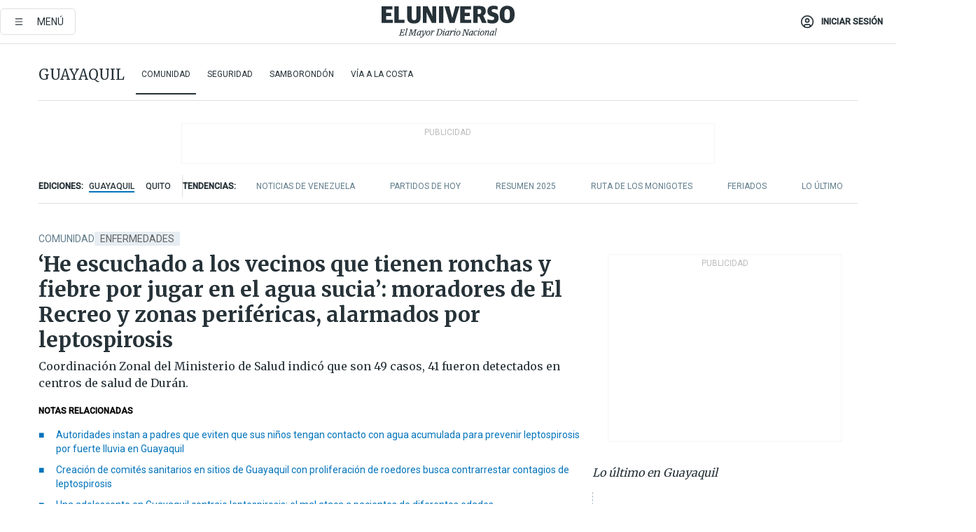

--- FILE ---
content_type: text/html; charset=utf-8
request_url: https://www.eluniverso.com/guayaquil/comunidad/leptospirosis-duran-etapas-el-recreo-emergencia-sanitaria-ministerio-de-salud-nota/
body_size: 98700
content:
<!DOCTYPE html><html lang="es"><head><meta name="viewport" content="width=device-width, initial-scale=1, minimum-scale=1, maximum-scale=5"/><link rel="preload" as="image" href="https://www.eluniverso.com/resizer/v2/ZT7FRN25KNC6NOGFQNVXIKRSTY.jpg?auth=55d33cd0a87722ef50161d4f63932252e90a44b3738cf03b97e6351c4474f152"/><link rel="preload" as="image" href="https://eluniverso.vteximg.com.br/arquivos/ids/156891"/><link rel="preload" as="image" href="https://eluniverso.vteximg.com.br/arquivos/ids/163518"/><link rel="preload" as="image" href="https://www.eluniverso.com/resizer/v2/QGSMWEIIQVESTP2WCU72KQN344.jpg?auth=eb6fe240fb83cf659175c5b0598e83b51373a074e8b9728ed975df5d8e9e7b9a"/><script async="" src="https://securepubads.g.doubleclick.net/tag/js/gpt.js?network-code=78858240"></script><script src="https://experience.tinypass.com/xbuilder/experience/load?aid=D8b6TuHSpu" async=""></script><script async="" src="https://www.googletagmanager.com/gtag/js?id=G-SYES0LW2K4"></script><script async="" id="xieg6Sie" src="https://cdn.viously.com/js/sdk/boot.js"></script><script async="" src="https://cdn.taboola.com/webpush/publishers/1915201/taboola-push-sdk.js"></script><script type="text/javascript" src="https://flower-ads.com/tag/eluniverso/eluniverso.js" async=""></script><meta charset="UTF-8"/><meta property="mrf:tags" content="tiponota:no_premium"/><meta name="robots" content="index, follow"/><meta name="robots" content="max-image-preview:large"/><title>‘He escuchado a los vecinos que tienen ronchas y fiebre por jugar en el agua sucia’: moradores de El Recreo y zonas periféricas, alarmados por leptospirosis | Comunidad | Guayaquil | El Universo</title><meta name="description" content="Coordinación Zonal del Ministerio de Salud indicó que son 49 casos, 41 fueron detectados en centros de salud de Durán."/><link rel="canonical" href="https://www.eluniverso.com/guayaquil/comunidad/leptospirosis-duran-etapas-el-recreo-emergencia-sanitaria-ministerio-de-salud-nota/"/><meta name="abstract" content="Coordinación Zonal del Ministerio de Salud indicó que son 49 casos, 41 fueron detectados en centros de salud de Durán."/><link rel="amphtml" href="https://www.eluniverso.com/guayaquil/comunidad/leptospirosis-duran-etapas-el-recreo-emergencia-sanitaria-ministerio-de-salud-nota/?outputType=amp"/><meta name="twitter:site" content="@eluniversocom"/><meta name="twitter:site:id" content="1597931854"/><meta name="twitter:creator" content="@eluniversocom"/><meta name="twitter:creator:id" content="1597931854"/><meta name="twitter:url" content="https://www.eluniverso.com/guayaquil/comunidad/leptospirosis-duran-etapas-el-recreo-emergencia-sanitaria-ministerio-de-salud-nota/"/><meta name="twitter:title" content="‘He escuchado a los vecinos que tienen ronchas y fiebre por jugar en el agua sucia’: moradores de El Recreo y zonas periféricas, alarmados por leptospirosis"/><meta name="twitter:description" content="Coordinación Zonal del Ministerio de Salud indicó que son 49 casos, 41 fueron detectados en centros de salud de Durán."/><meta name="twitter:image" content="https://www.eluniverso.com/resizer/v2/SXMNFP23IBDZFDLOQKFXRQWC4E.jpg?auth=1cae8c682c3312788e2b0647ca0350be700d65db3a215137525c063c77e0ee3a&amp;width=1121&amp;height=670&amp;quality=75&amp;smart=true"/><meta property="twitter:card" content="summary_large_image"/><meta name="fb:admins" content="100000069041809"/><meta name="fb:app_id" content="134434890019404"/><meta name="fb:pages" content="61449504559"/><meta name="og:site_name" content="El Universo"/><meta name="og:type" content="article"/><meta name="og:locale" content="es_LA"/><meta name="article:publisher" content="https://www.facebook.com/eluniversoec"/><meta name="og:title" content="‘He escuchado a los vecinos que tienen ronchas y fiebre por jugar en el agua sucia’: moradores de El Recreo y zonas periféricas, alarmados por leptospirosis"/><meta name="og:url" content="https://www.eluniverso.com/guayaquil/comunidad/leptospirosis-duran-etapas-el-recreo-emergencia-sanitaria-ministerio-de-salud-nota/"/><meta name="og:description" content="Coordinación Zonal del Ministerio de Salud indicó que son 49 casos, 41 fueron detectados en centros de salud de Durán."/><meta name="og:image" content="https://www.eluniverso.com/resizer/v2/SXMNFP23IBDZFDLOQKFXRQWC4E.jpg?auth=1cae8c682c3312788e2b0647ca0350be700d65db3a215137525c063c77e0ee3a&amp;width=1121&amp;height=670&amp;quality=75&amp;smart=true"/><meta name="og:updated_time" content="2023-03-25T05:51:39.522Z"/><meta name="article:section" content="Guayaquil"/><meta name="article:tag" content="Enfermedades, Durán, Guayas, Salud, Guayaquil"/><meta name="article:published_time" content="2023-03-25T01:37:14.928Z"/><meta name="article:modified_time" content="2023-03-25T05:51:39.522Z"/><meta name="article:author" content="Redacción"/><meta name="cXenseParse:pageclass" content="article"/><meta name="cXenseParse:recs:pageclass" content="article"/><meta name="cXenseParse:pagetype" content="nota"/><meta name="cXenseParse:recs:pagetype" content="nota"/><meta name="cXenseParse:section" content="Guayaquil"/><meta name="cXenseParse:recs:section" content="Guayaquil"/><meta name="cXenseParse:subsection" content="Comunidad"/><meta name="cXenseParse:recs:subsection" content="Comunidad"/><meta name="cXenseParse:nombreTag" content="Enfermedades"/><meta name="cXenseParse:recs:nombreTag" content="Enfermedades"/><meta name="cXenseParse:nombreTag" content="Durán"/><meta name="cXenseParse:recs:nombreTag" content="Durán"/><meta name="cXenseParse:nombreTag" content="Guayas"/><meta name="cXenseParse:recs:nombreTag" content="Guayas"/><meta name="cXenseParse:nombreTag" content="Salud"/><meta name="cXenseParse:recs:nombreTag" content="Salud"/><meta name="cXenseParse:nombreTag" content="Guayaquil"/><meta name="cXenseParse:recs:nombreTag" content="Guayaquil"/><meta name="cXenseParse:nombreTag" content="no_premium"/><meta name="cXenseParse:recs:nombreTag" content="no_premium"/><meta name="cXenseParse:author" content="palvarado"/><meta name="cXenseParse:recs:author" content="palvarado"/><meta property="mrf:tags" content="sub-section:Comunidad"/><meta property="mrf:tags" content="equiporedaccion:Redacción Guayaquil"/><link rel="dns-prefetch" href="https://fonts.googleapis.com"/><link rel="preconnect" href="https://fonts.gstatic.com"/><link rel="preload" as="style" href="https://fonts.googleapis.com/css2?family=Merriweather:wght@300;400;700&amp;family=Roboto:wght@300;400;500&amp;display=swap"/><link rel="preconnect" href="https://securepubads.g.doubleclick.net"/><link rel="alternate" type="application/rss+xml" title="RSS" href="https://www.eluniverso.com/arc/outboundfeeds/rss/?outputType=xml"/><link rel="preconnect" href="https://cse.google.com/" crossorigin="true"/><link rel="dns-prefetch" href="https://cse.google.com/"/><link rel="preconnect" href="https://www.googletagmanager.com/" crossorigin="true"/><link rel="dns-prefetch" href="https://www.googletagmanager.com/"/><link rel="preconnect" href="https://scdn.cxense.com/" crossorigin="true"/><link rel="dns-prefetch" href="https://scdn.cxense.com/"/><link rel="preconnect" href="https://cdn.tinypass.com/" crossorigin="true"/><link rel="dns-prefetch" href="https://cdn.tinypass.com/"/><link rel="preconnect" href="https://comcluster.cxense.com/" crossorigin="true"/><link rel="dns-prefetch" href="https://comcluster.cxense.com/"/><link rel="icon" type="image/x-icon" href="/pf/resources/icons/favicon.ico?d=875"/><link rel="apple-touch-icon" sizes="180x180" href="/pf/resources/icons/apple-touch-icon.png?d=875"/><link rel="icon" type="image/png" sizes="32x32" href="/pf/resources/icons/favicon-32x32.png?d=875"/><link rel="icon" type="image/png" sizes="16x16" href="/pf/resources/icons/favicon-16x16.png?d=875"/><link rel="manifest" href="/pf/resources/icons/site.webmanifest?d=875"/><link rel="mask-icon" href="/pf/resources/icons/safari-pinned-tab.svg?d=875" color="#084f8d"/><meta name="msapplication-TileColor" content="#084f8d"/><meta name="theme-color" content="#ffffff"/><script type="application/ld+json">{"@context":"https://schema.org","@type":"NewsArticle","mainEntityOfPage":{"@type":"WebPage","@id":"https://www.eluniverso.com/guayaquil/comunidad/leptospirosis-duran-etapas-el-recreo-emergencia-sanitaria-ministerio-de-salud-nota/"},"headline":"‘He escuchado a los vecinos que tienen ronchas y fiebre por jugar en el agua sucia’: moradores de El Recreo y zonas periféricas, alarmados por leptospirosis","description":"Coordinación Zonal del Ministerio de Salud indicó que son 49 casos, 41 fueron detectados en centros de salud de Durán.","articleSection":["Guayaquil"],"keywords":"Enfermedades,Durán,Guayas,Salud,Guayaquil,no_premium","image":["https://www.eluniverso.com/resizer/v2/SXMNFP23IBDZFDLOQKFXRQWC4E.jpg?auth=1cae8c682c3312788e2b0647ca0350be700d65db3a215137525c063c77e0ee3a&width=1121&height=670&quality=75&smart=true"],"datePublished":"2023-03-25T01:37:14.928Z","dateModified":"2023-03-25T01:37:14.928Z","author":[{"@type":"Person","name":"Priscilla Alvarado Cáceres ","url":"https://www.eluniverso.com/autor/palvarado/"}],"publisher":{"@type":"Organization","name":"El Universo","logo":{"@type":"ImageObject","url":"https://www.eluniverso.com/pf/resources/images/el-universo-meta-logo.jpg?d=638"}},"articleBody":"En la cooperativa Una Sola Fuerza, en el cantón Durán, la palabra leptospirosis es nueva. Beatriz Honores, quien vive en ese sector desde hace unos tres años, dijo que la escuchó en esta semana cuando entre vecinas decían que había una enfermedad que provocaban las ratas.La <a href=\"https://www.eluniverso.com/larevista/salud/leptospirosis-cuales-son-sus-sintomas-como-se-contagia-y-como-se-trata-nota/\" target=\"_blank\">leptospirosis es una enfermedad zoonótica</a> que se propaga por la orina de animales infectados, pueden ser roedores, gatos y perros. Las ratas son portadoras asintomáticas que pueden transmitir la enfermedad por contacto directo a otros animales.La cooperativa, que está ubicada a unos cinco minutos del mercado de la quinta etapa de El Recreo, es una zona con viviendas de cemento, caña y madera. Las calles de ingreso están lastradas.“Escuché que es por las ratas, por la basura. He escuchado que hay vecinos con niños que jugando con agua sucia, agua de lluvia, de zanja, ahora andan con fiebre y granitos en el cuerpo”, comentó Honores.Al hospital Enrique Ortega Moreira llegó este jueves Claudia Paz desde la quinta etapa de El Recreo junto con su hijo de 13 años, Kevin. El adolescente presentaba sarpullido, diarrea y malestar.“Él estuvo jugando con unos amiguitos el jueves pasado (16 de marzo) en una cancha que estaba llena de agua. Yo le dije que podía enfermarse y no me hizo caso y ahora estamos en el hospital. Un pariente me dijo que había esa enfermedad de las ratas y ahí me asusté”, dijo Paz.Ella, este jueves 24, esperaba a un familiar en los exteriores del hospital para poder ingresar y recibir atención médica para su hijo.Lucy Jurado, coordinadora zonal 8 del Ministerio de Salud Pública (MSP), explicó que inicialmente se contabilizaron 51 casos en Durán, pero son 49.De un paciente existía información duplicada, mientras que otro tenía un resultado positivo a leptospirosis por parte de un laboratorio particular, pero cuando fue evaluado en el laboratorio del Instituto Nacional de Salud Pública e Investigación (Inspi) se constató que era negativo para la enfermedad.De los 49 pacientes con leptospira, 41 se atendieron, diagnosticaron y trataron en establecimientos de salud de Durán. El resto, que recibió atención médica en Guayaquil (hospitales Francisco de Ycaza Bustamante y de Infectología), reside en el cantón vecino.En las cinco etapas de <a href=\"https://www.eluniverso.com/guayaquil/comunidad/el-recreo-concentra-casos-de-leptospirosis-nota/\" target=\"_blank\">El Recreo</a>, el MSP enumeró 23 casos; en la parroquia Eloy Alfaro, 17 contagiados, y en la cabecera cantonal, un caso.Jurado indicó que todas las etapas de El Recreo ya están intervenidas con acciones vectoriales.La jefatura de Salud del Municipio señaló que cuatro etapas de El Recreo tienen mayor incidencia de casos: la primera, tercera, cuarta y quinta.Al hospital Enrique Ortega Moreira, centros de Salud Alfonso Oramas González y El Recreo llegaron pacientes con sintomatología de leptospirosis. En la unidad del Instituto Ecuatoriano de Seguridad Social (IESS) Durán también se atendió un caso.Los síntomas de la leptospirosis más comunes son: fiebre, escalofríos, dolor de cabeza y abdominal, dolores musculares, vómitos, diarrea, sarpullido, ojos amarillentos o enrojecidos, entre otros.Estos pueden presentarse desde dos días hasta cuatro semanas después de haber estado expuesto a las bacterias.La coordinadora zonal 8 detalló que los contagios están concentrados en personas de entre 10 y 49 años, siendo el grupo de edad de 10 a 19 años en el que se registran más casos, 22.“Hemos intensificado el control con las brigadas en territorio desde el primer momento en que se conoció el primer caso”, dijo Jurado.Clara vive desde hace 27 años en la cuarta etapa de El Recreo, complejo habitacional que constantemente se inunda. Su casa queda frente a una zanja que está llena de maleza y de agua. Allí también los restos de basura y de artículos viejos y oxidados proliferan.“La gente no hace caso y bota la basura después de que pasa el carro recolector, los chamberos también destrozan las fundas y se queda todo regado. Los niños juegan en medio de la basura y los moscos nos llevan en peso”, afirmó la moradora.Ella, al igual que otros vecinos, solicita que se incrementen las brigadas de fumigación y que se realicen campañas de desratización. Leonor Ojeda manifestó que las ratas superan el tamaño de un cuy y que en las últimas semanas, con las lluvias, los roedores se han multiplicado.Por parte del Municipio se resolvió que las direcciones municipales y entidades adscritas realicen acciones para prevenir, mitigar y resolver los eventos adversos producidos por el incremento de casos de leptospirosis.En las últimas horas se han realizado labores de limpieza, desbroce de maleza y fumigación en diferentes sectores.Además se inició una campaña informativa. Entre las principales recomendaciones está bañarse con agua limpia y jabón después de estar expuesto a aguas estancadas, usar guantes y mascarilla cuando se manipulen heces de animales, eliminar basura de bolsas y tachos, lavar latas y botellas de detergente antes de usar.Jaime Ruiz, jefe de Salud y Salubridad del Municipio de Durán, indicó que se articularán acciones desde el cabildo con las diferentes instituciones para atender de manera coordinada la emergencia, tal como se realizó durante el periodo más crítico de la pandemia por el COVID-19. <b>(I)</b><br/>","isAccessibleForFree":true}</script><script type="application/ld+json">{"@context":"https://schema.org","@type":"BreadcrumbList","itemListElement":[{"@type":"ListItem","position":1,"name":"home","item":"https://www.eluniverso.com"},{"@type":"ListItem","position":2,"name":"Guayaquil","item":"https://www.eluniverso.com/guayaquil"},{"@type":"ListItem","position":3,"name":"Comunidad","item":"https://www.eluniverso.com/guayaquil/comunidad"},{"@type":"ListItem","position":4,"name":"‘He escuchado a los vecinos que tienen ronchas y fiebre por jugar en el agua sucia’: moradores de El Recreo y zonas periféricas, alarmados por leptospirosis"}]}</script><script type="application/javascript" id="polyfill-script">if(!Array.prototype.includes||!(window.Object && window.Object.assign)||!window.Promise||!window.Symbol||!window.fetch){document.write('<script type="application/javascript" src="/pf/dist/engine/polyfill.js?d=875&mxId=00000000" defer=""><\/script>')}</script><script id="fusion-engine-react-script" type="application/javascript" src="/pf/dist/engine/react.js?d=875&amp;mxId=00000000" defer=""></script><script id="fusion-engine-combinations-script" type="application/javascript" src="/pf/dist/components/combinations/default.js?d=875&amp;mxId=00000000" defer=""></script><link id="fusion-template-styles" rel="stylesheet" type="text/css" href="/pf/dist/components/combinations/default.css?d=875&amp;mxId=00000000"/><style data-styled="" data-styled-version="5.3.11">.fSVJiK{font-family:'Roboto',sans-serif;font-size:14px;padding-top:0.5rem;}/*!sc*/
data-styled.g17[id="sc-pye9px"]{content:"fSVJiK,"}/*!sc*/
</style><style>.svg-inline--fa,svg:not(:root).svg-inline--fa{overflow:visible}.svg-inline--fa{display:inline-block;font-size:inherit;height:1em;vertical-align:-.13em}.fa-lg{font-size:1.33em;line-height:.75em;vertical-align:-.07em}.fa-sm{font-size:.88em}html{overflow-x:hidden}#app-container .menublue{background-color:#0374bb;position:fixed}#app-container .menugray{background-color:#ebedf1;position:fixed}#app-container .menugray header{background-color:#ffbe00;border-radius:5px;margin-left:1rem;margin-right:1rem}#app-container .prose-text{word-break:break-word}#app-container .embeded-image img{margin:0}#app-container .embeded-image .img-content{margin-left:auto;margin-right:auto}.grecaptcha-badge{visibility:hidden}.swiper{height:100%;overflow:hidden;position:relative;width:100%}.swiper-vertical>.swiper-wrapper{flex-direction:column}.swiper-wrapper{box-sizing:content-box;display:flex;height:100%;position:relative;transition-property:transform;transition-timing-function:var(    --swiper-wrapper-transition-timing-function,initial  );width:100%;z-index:1}.swiper-android .swiper-slide,.swiper-wrapper{transform:translateZ(0)}.swiper-horizontal{touch-action:pan-y}.swiper-vertical{touch-action:pan-x}.swiper-slide{flex-shrink:0;transition-property:transform}.swiper-slide-invisible-blank{visibility:hidden}.swiper-autoheight,.swiper-autoheight .swiper-slide{height:auto}.swiper-autoheight .swiper-wrapper{align-items:flex-start;transition-property:transform,height}.swiper-backface-hidden .swiper-slide{-webkit-backface-visibility:hidden;backface-visibility:hidden;transform:translateZ(0)}.swiper-button-disabled svg{opacity:.3}.swiper-button{height:2.5rem;line-height:2.5rem;width:2.5rem}.prose{color:#263238;max-width:65ch}.prose [class~=lead]{color:#4b5563;font-size:1.25em;line-height:1.6;margin-bottom:1.2em;margin-top:1.2em}.prose a{color:#111827;font-weight:500;text-decoration:none}.prose strong{color:#111827;font-weight:600}.prose ol[type=A]{--list-counter-style:upper-alpha}.prose ol[type=a]{--list-counter-style:lower-alpha}.prose ol[type=A s]{--list-counter-style:upper-alpha}.prose ol[type=a s]{--list-counter-style:lower-alpha}.prose ol[type=I]{--list-counter-style:upper-roman}.prose ol[type=i]{--list-counter-style:lower-roman}.prose ol[type=I s]{--list-counter-style:upper-roman}.prose ol[type=i s]{--list-counter-style:lower-roman}.prose ol[type="1"]{--list-counter-style:decimal}.prose ol>li{padding-left:1.75em;position:relative}.prose ol>li:before{color:#6b7280;content:counter(list-item,var(--list-counter-style,decimal)) ".";font-weight:400;left:0;position:absolute}.prose ul>li{padding-bottom:.5rem;padding-left:1rem;padding-top:.5rem;position:relative}.prose ul>li:before{background-color:#455a64;border-radius:0;content:"";height:.3rem;left:.25em;position:absolute;top:1.3rem;width:.3rem}.prose hr{border-color:#e5e7eb;border-top-width:1px;margin-bottom:3em;margin-top:3em}.prose blockquote{border-left-color:#e5e7eb;border-left-width:.25rem;color:#111827;font-style:italic;font-weight:500;margin-bottom:1.6em;margin-top:1.6em;padding-left:1em;quotes:"\201C" "\201D" "\2018" "\2019"}.prose blockquote p:first-of-type:before{content:open-quote}.prose blockquote p:last-of-type:after{content:close-quote}.prose h1{color:#111827;font-size:2.25em;font-weight:800;line-height:1.1111111;margin-bottom:.8888889em;margin-top:0}.prose h2{color:#111827;font-size:1.5em;font-weight:700;line-height:1.3333333;margin-bottom:1em;margin-top:2em}.prose h3{font-size:1.25em;line-height:1.6;margin-bottom:.6em;margin-top:1.6em}.prose h3,.prose h4{color:#111827;font-weight:600}.prose h4{line-height:1.5;margin-bottom:.5em;margin-top:1.5em}.prose figure figcaption{color:#6b7280;font-size:.875em;line-height:1.4285714;margin-top:.8571429em}.prose code{color:#111827;font-size:.875em;font-weight:600}.prose code:after,.prose code:before{content:"`"}.prose a code{color:#111827}.prose pre{background-color:#1f2937;border-radius:.375rem;color:#e5e7eb;font-size:.875em;line-height:1.7142857;margin-bottom:1.7142857em;margin-top:1.7142857em;overflow-x:auto;padding:.8571429em 1.1428571em}.prose pre code{background-color:transparent;border-radius:0;border-width:0;color:inherit;font-family:inherit;font-size:inherit;font-weight:400;line-height:inherit;padding:0}.prose pre code:after,.prose pre code:before{content:none}.prose table{font-size:.875em;line-height:1.7142857;margin-bottom:2em;margin-top:2em;table-layout:auto;text-align:left;width:100%}.prose thead{border-bottom-color:#d1d5db;border-bottom-width:1px;color:#111827;font-weight:600}.prose thead th{padding-bottom:.5714286em;padding-left:.5714286em;padding-right:.5714286em;vertical-align:bottom}.prose tbody tr{border-bottom-color:#e5e7eb;border-bottom-width:1px}.prose tbody tr:last-child{border-bottom-width:0}.prose tbody td{padding:.5714286em;vertical-align:top}.prose{font-size:1rem;line-height:1.75}.prose p{margin-bottom:1.25em;margin-top:1.25em}.prose figure,.prose img,.prose video{margin-bottom:2em;margin-top:2em}.prose figure>*{margin-bottom:0;margin-top:0}.prose h2 code{font-size:.875em}.prose h3 code{font-size:.9em}.prose ol,.prose ul{margin-bottom:1.25em;margin-top:1.25em}.prose li{margin-bottom:.5em;margin-top:.5em}.prose>ul>li p{margin-bottom:.75em;margin-top:.75em}.prose>ul>li>:first-child{margin-top:1.25em}.prose>ul>li>:last-child{margin-bottom:1.25em}.prose ol ol,.prose ol ul,.prose ul ol,.prose ul ul{margin-bottom:.75em;margin-top:.75em}.prose h2+*,.prose h3+*,.prose h4+*,.prose hr+*{margin-top:0}.prose thead th:first-child{padding-left:0}.prose thead th:last-child{padding-right:0}.prose tbody td:first-child{padding-left:0}.prose tbody td:last-child{padding-right:0}.prose>:first-child{margin-top:0}.prose>:last-child{margin-bottom:0}.prose-lg{font-size:1.125rem;line-height:1.7777778}.prose-lg p{margin-bottom:1.3333333em;margin-top:1.3333333em}.prose-lg [class~=lead]{font-size:1.2222222em;line-height:1.4545455;margin-bottom:1.0909091em;margin-top:1.0909091em}.prose-lg blockquote{margin-bottom:1.6666667em;margin-top:1.6666667em;padding-left:1em}.prose-lg h1{font-size:2.6666667em;line-height:1;margin-bottom:.8333333em;margin-top:0}.prose-lg h2{font-size:1.6666667em;line-height:1.3333333;margin-bottom:1.0666667em;margin-top:1.8666667em}.prose-lg h3{font-size:1.3333333em;line-height:1.5;margin-bottom:.6666667em;margin-top:1.6666667em}.prose-lg h4{line-height:1.5555556;margin-bottom:.4444444em;margin-top:1.7777778em}.prose-lg figure,.prose-lg img,.prose-lg video{margin-bottom:1.7777778em;margin-top:1.7777778em}.prose-lg figure>*{margin-bottom:0;margin-top:0}.prose-lg figure figcaption{font-size:.8888889em;line-height:1.5;margin-top:1em}.prose-lg code{font-size:.8888889em}.prose-lg h2 code{font-size:.8666667em}.prose-lg h3 code{font-size:.875em}.prose-lg pre{border-radius:.375rem;font-size:.8888889em;line-height:1.75;margin-bottom:2em;margin-top:2em;padding:1em 1.5em}.prose-lg ul{margin-bottom:1.3333333em;margin-top:1.3333333em}.prose-lg li{margin-bottom:.6666667em;margin-top:.6666667em}.prose-lg ul>li{padding-left:1rem}.prose-lg ul>li:before{height:.3rem;left:.25em;top:1.3rem;width:.3rem}.prose-lg>ul>li p{margin-bottom:.8888889em;margin-top:.8888889em}.prose-lg>ul>li>:first-child{margin-top:1.3333333em}.prose-lg>ul>li>:last-child{margin-bottom:1.3333333em}.prose-lg ol ol,.prose-lg ol ul,.prose-lg ul ol,.prose-lg ul ul{margin-bottom:.8888889em;margin-top:.8888889em}.prose-lg hr{margin-bottom:3.1111111em;margin-top:3.1111111em}.prose-lg h2+*,.prose-lg h3+*,.prose-lg h4+*,.prose-lg hr+*{margin-top:0}.prose-lg table{font-size:.8888889em;line-height:1.5}.prose-lg thead th{padding-bottom:.75em;padding-left:.75em;padding-right:.75em}.prose-lg thead th:first-child{padding-left:0}.prose-lg thead th:last-child{padding-right:0}.prose-lg tbody td{padding:.75em}.prose-lg tbody td:first-child{padding-left:0}.prose-lg tbody td:last-child{padding-right:0}.prose-lg>:first-child{margin-top:0}.prose-lg>:last-child{margin-bottom:0}#clickio-splash-list{left:0;min-height:1px;right:auto;width:100%}#clickio-splash-iframe{margin:0;min-width:100%;opacity:0;overflow:visible}#clickio-splash-iframe,#clickio-splash-list{bottom:-100px;position:fixed;top:100vh;z-index:-1}#clickio-splash-iframe:not([height="100"]){bottom:0;max-height:100%;max-width:100%;opacity:1;top:0;z-index:2147483647}#clickio-splash-list:has(#clickio-splash-iframe:not([height="100"])){z-index:2147483647}#clickio-splash-list:has(#clickio-splash-iframe[height="100"][width="0"]){display:none}#clickio-splash-iframe[height="100"][width="0"]{display:none}.prose [data-oembed-type=youtube]{height:0;padding-bottom:56.25%;position:relative}.prose [data-oembed-type=youtube] iframe{height:100%;left:0;position:absolute;top:0;width:100%}.prose .gallery figure,.prose .gallery img,.prose .related figure,.prose .related img{margin:0}.prose .gallery-wrapper h3{margin-top:0}.prose .related h2{font-size:.875rem;line-height:1.25rem;margin:0}.prose .related figure,.prose .related img{margin:0}.prose .dropcap-letter:first-letter{float:left;font-family:Merriweather,serif;font-size:3rem;font-weight:700;line-height:50px;line-height:1;margin-right:.5rem;--tw-text-opacity:1;color:rgb(38 50 56/var(--tw-text-opacity,1))}.prose .prose-list a,.prose p a,.prose table a{--tw-border-opacity:1;border-color:rgb(207 216 220/var(--tw-border-opacity,1));--tw-text-opacity:1;border-bottom-width:1px;color:rgb(3 116 187/var(--tw-text-opacity,1));padding-bottom:2px;text-decoration:none}#figCaptionOfImage.premium-hero{background:linear-gradient(180deg,hsla(0,0%,5%,0) 5%,hsla(0,0%,5%,.6) 50%);padding:30px 15% 20px;text-shadow:0 0 3px #000}@media(max-width:640px){#figCaptionOfImage.premium-hero{background:#e0e0e0;color:#616161;font-size:14px;font-weight:400;line-height:1.5;padding:10px;text-shadow:none}}#figCaptionOfImage.jaimejarrin-hero{left:44%;position:absolute;top:42%;width:50%;z-index:1}amp-carousel>div>div:first-child{scrollbar-width:none}amp-carousel>div>div:first-child::-webkit-scrollbar{display:none}.amp-carousel-button{border-radius:9999px;--tw-bg-opacity:1;background-color:rgb(255 255 255/var(--tw-bg-opacity,1));font-size:1.125rem;line-height:1.75rem;--tw-text-opacity:1;color:rgb(38 50 56/var(--tw-text-opacity,1));--tw-shadow:0 1px 3px 0 rgba(0,0,0,.1),0 1px 2px -1px rgba(0,0,0,.1);--tw-shadow-colored:0 1px 3px 0 var(--tw-shadow-color),0 1px 2px -1px var(--tw-shadow-color);box-shadow:var(--tw-ring-offset-shadow,0 0 #0000),var(--tw-ring-shadow,0 0 #0000),var(--tw-shadow)}.amp-carousel-button-prev{background-image:url(/home/circleci/repo/resources/dist69f9e44fb494ae19baa7.svg?d=875&mxId=00000000);margin-left:.5rem}.amp-carousel-button-next{background-image:url(/home/circleci/repo/resources/diste6faa6709a150adf8cab.svg?d=875&mxId=00000000);margin-right:.5rem}@media(min-width:1024px){#app-container .article-body .related-posts{margin-left:1.5rem}#app-container .related-posts .card .card-content{margin:0}#app-container .space-y-3 .related-posts{margin-bottom:1rem;margin-top:0}.related-posts{float:right;width:35%}.related-posts .card-image{display:none}}#app-container .article-body h2{font-size:1.3rem;line-height:1.5rem}#app-container .article-body h3{font-size:1.25rem;line-height:1.5rem}#app-container .article-body h4{font-size:1.125rem;line-height:1.5rem}@media only screen and (max-width:667px){#app-container .article-body h2{font-size:1.25rem;line-height:1.75rem}#app-container .article-body h3{font-size:1.125rem;line-height:1.75rem}#app-container .article-body h4{font-size:1rem;line-height:1.5rem}}.related-posts{grid-row:3}.related-posts .card:last-child{border-bottom:0}.related-header-body li{margin-bottom:10px;padding-left:25px;position:relative}.related-header-body li:before{content:"■";left:0;margin-right:15px;position:absolute;width:6px}.feature-active-campaign input[type=date],.feature-active-campaign input[type=email],.feature-active-campaign input[type=text]{border-radius:0;border-width:1px;--tw-border-opacity:1;border-color:rgb(224 224 224/var(--tw-border-opacity,1));font-family:Roboto,sans-serif;padding:.5rem}.feature-active-campaign ._form-title{border-bottom-width:1px;--tw-border-opacity:1;border-color:rgb(224 224 224/var(--tw-border-opacity,1));font-family:Merriweather,serif;font-size:1.125rem;font-style:italic;font-weight:400;line-height:1.75rem;padding-bottom:.5rem}.feature-active-campaign ._html-code{font-family:Roboto,sans-serif;font-size:1rem;line-height:1.5rem}.feature-active-campaign ._html-code p{margin-bottom:1rem}.feature-active-campaign label._form-label{display:none}.feature-active-campaign ._form-content{display:flex;flex-wrap:wrap}.feature-active-campaign ._form_element{margin-bottom:1rem;margin-right:.5rem}.feature-active-campaign ._form_element._clear{flex-shrink:0;margin-right:0;width:100%}.feature-active-campaign button{--tw-bg-opacity:1;background-color:rgb(3 116 187/var(--tw-bg-opacity,1));font-family:Roboto,sans-serif;padding:.5rem 1rem;text-transform:uppercase;--tw-text-opacity:1;color:rgb(255 255 255/var(--tw-text-opacity,1))}.feature-active-campaign.fields-col ._button-wrapper,.feature-active-campaign.fields-col ._form_element{flex-shrink:0;margin-right:0;width:100%}.feature-active-campaign.text-left ._form-content{justify-content:flex-start}.feature-active-campaign.text-left ._button-wrapper,.feature-active-campaign.text-left ._form_element{text-align:left}.feature-active-campaign.text-center ._form-content{justify-content:center}.feature-active-campaign.text-right ._form-content{justify-content:flex-end}.feature-active-campaign.text-right ._button-wrapper,.feature-active-campaign.text-right ._form_element{text-align:right}.card.gallery .card-image .icon,.card.video .card-image .icon{left:50%;top:50%;transform:translate(-50%,-50%)}.card.gallery .card-image:hover .icon,.card.video .card-image:hover .icon{opacity:.5}.card .author strong:after{content:","}.card .author strong:last-child:after{content:""}.sidemenu a{display:block;font-family:Roboto,sans-serif;font-size:.75rem;line-height:1rem;outline:2px solid transparent;outline-offset:2px;padding-bottom:1rem;padding-top:1rem;text-transform:uppercase}amp-accordion .accordion-heading:focus svg{transform:rotate(90deg)}.gcse-search-wrap .gsc-search-box{margin-bottom:1rem}.gcse-search-wrap .gsc-input-box{border-radius:0}.gcse-search-wrap .gsc-control-cse{background-color:transparent}.gcse-search-wrap .gsc-result{background-color:transparent;padding-bottom:1rem;padding-top:1rem}.gcse-search-wrap .gs-visibleUrl{font-family:Roboto,sans-serif;--tw-text-opacity:1;color:rgb(96 125 139/var(--tw-text-opacity,1))}.gcse-search-wrap .gsc-tabsArea{border-radius:0;border-width:0;margin-bottom:1rem}.gcse-search-wrap .gsc-tabHeader{font-family:Roboto,sans-serif}.gcse-search-wrap .gs-title{font-weight:700;margin-bottom:.5rem}.gcse-search-wrap .gs-title b{--tw-bg-opacity:1;background-color:rgb(230 237 243/var(--tw-bg-opacity,1))}.gcse-search-wrap .gsc-url-top{margin-bottom:.5rem}.gcse-search-wrap .gs-image{display:block}.gcse-search-wrap .gs-promotion-image-box,.gcse-search-wrap .gs-web-image-box{margin-right:1rem;width:80px}@media (min-width:768px){.gcse-search-wrap .gs-promotion-image-box,.gcse-search-wrap .gs-web-image-box{width:150px}}.gcse-search-wrap .gs-promotion-image-box .gs-image,.gcse-search-wrap .gs-web-image-box .gs-image{margin-left:auto;margin-right:auto;max-width:80px}@media (min-width:768px){.gcse-search-wrap .gs-promotion-image-box .gs-image,.gcse-search-wrap .gs-web-image-box .gs-image{max-width:150px}}.gcse-search-wrap .gsc-table-result{display:flex}.gcse-search-wrap .gs-snippet{font-size:.875rem;line-height:1.25rem}.gcse-search-wrap .gsc-results .gsc-cursor-box{display:flex;justify-content:center;margin-bottom:2rem;margin-top:2rem}.gcse-search-wrap .gsc-results .gsc-cursor-box .gsc-cursor-page{background-color:transparent;font-family:Roboto,sans-serif;outline:none;padding:.5rem 1rem;--tw-text-opacity:1;color:rgb(38 50 56/var(--tw-text-opacity,1));text-decoration-line:none}.gcse-search-wrap .gsc-results .gsc-cursor-box .gsc-cursor-page:hover{font-weight:700;text-decoration-line:none}.gcse-search-wrap .gsc-results .gsc-cursor-box .gsc-cursor-current-page{border-width:1px;--tw-border-opacity:1;border-color:rgb(3 116 187/var(--tw-border-opacity,1));--tw-text-opacity:1;color:rgb(3 116 187/var(--tw-text-opacity,1))}.gcse-search-wrap a,.gcse-search-wrap b,.gcse-search-wrap div{font-family:Merriweather,serif}.gcse-search-wrap .gsc-above-wrapper-area,.gcse-search-wrap .gsc-above-wrapper-area a,.gcse-search-wrap .gsc-above-wrapper-area b,.gcse-search-wrap .gsc-above-wrapper-area div{font-family:Roboto,sans-serif}.gcse-search-wrap .gsc-search-button{outline:none;--tw-bg-opacity:1;background-color:rgb(3 116 187/var(--tw-bg-opacity,1));padding:.5rem}.gcse-search-wrap .gcsc-more-maybe-branding-root{display:none}.gsc-expansionArea .gsc-webResult.gsc-result{border-color:#e2e8f0;border-width:1px 0 0}amp-social-share.facebook-messenger{background-color:transparent;background-image:url(/home/circleci/repo/resources/distb326b8cda9737613ab0d.svg?d=875&mxId=00000000);background-position:50%;background-repeat:no-repeat;background-size:80%}amp-social-share.rounded{background-color:transparent;filter:invert(1)}.feature-taboola{margin:0}.feature-taboola .trc_rbox_header.trc_rbox_border_elm{border-bottom-width:1px;border-style:solid;--tw-border-opacity:1;border-color:rgb(207 216 220/var(--tw-border-opacity,1));padding-bottom:.5rem}.feature-taboola .trc_rbox_header .trc_rbox_header_span{font-family:Merriweather,serif;font-size:1rem;font-style:italic;font-weight:400;line-height:1.5rem;--tw-text-opacity:1;color:rgb(38 50 56/var(--tw-text-opacity,1))}.feature-taboola .trc_rbox_outer{margin-top:2rem}.feature-taboola .videoCube .video-label-box .video-title{font-family:Merriweather,serif;font-size:1rem;font-weight:700;line-height:1.5rem;margin:0;--tw-text-opacity:1;color:rgb(38 50 56/var(--tw-text-opacity,1))}.feature-taboola .videoCube .video-label-box .video-title:hover{--tw-text-opacity:1;color:rgb(3 116 187/var(--tw-text-opacity,1));text-decoration-line:none}.feature-taboola .videoCube.syndicatedItem .branding{font-family:Roboto,sans-serif;font-size:.75rem;font-weight:400;line-height:1rem;--tw-text-opacity:1;color:rgb(97 97 97/var(--tw-text-opacity,1))}.feature-taboola .videoCube .thumbBlock_holder{margin-bottom:1rem}#tbl-next-up .trc_related_container{margin-top:2em}#tbl-next-up .trc_related_container .blend-next-up-a .video-label,#tbl-next-up .trc_related_container .blend-next-up-a .video-title{font-family:Merriweather,serif}#tbl-next-up .trc_related_container .blend-next-up-a .branding{font-family:Roboto,sans-serif}#tbl-next-up .trc_related_container .tbl-read-next-btn{font-family:Roboto,sans-serif;text-transform:uppercase;--tw-text-opacity:1;color:rgb(3 116 187/var(--tw-text-opacity,1))}#tbl-next-up .trc_related_container .tbl-read-next-btn:hover{background:none;--tw-text-opacity:1;color:rgb(94 146 243/var(--tw-text-opacity,1))}#tbl-next-up .trc_related_container .video-title{font-family:Merriweather,serif}.offer-container-component{background:linear-gradient(180deg,#fcf1df,#e3e7e8)}@media (min-width:640px){.tag-result-list{-moz-columns:2;column-count:2}}.feed li{border-color:#eee}.feed.feed-ranking{counter-reset:rank-counter}.feed.feed-ranking li{counter-increment:rank-counter;min-height:2rem;padding-left:3rem}.feed.feed-ranking li:before{content:counter(rank-counter);font-size:3rem;font-style:italic;font-weight:500;left:0;line-height:1;position:absolute;--tw-text-opacity:1;color:rgb(207 216 220/var(--tw-text-opacity,1));top:50%;transform:translateY(-50%)}.feed.feed-chronology{padding-left:1rem}.feed.feed-chronology:before{border-left-width:1px;border-style:dashed;content:"";height:100%;left:0;position:absolute;top:0;--tw-border-opacity:1;border-color:rgb(176 190 197/var(--tw-border-opacity,1));width:1px}.feed.feed-chronology li:before{box-sizing:border-box;content:"";left:0;margin-left:-1rem;position:absolute;--tw-bg-opacity:1;background-color:rgb(3 116 187/var(--tw-bg-opacity,1));height:5px;top:1.6rem;transform:translateX(-50%);width:5px}.feed.feed-comments li{padding-left:4rem}.feed.feed-comments li:before{content:url(/home/circleci/repo/resources/dist58d0c393cbec7969aa40.svg?d=875&mxId=00000000);display:block;height:3rem;left:0;position:absolute;top:50%;transform:translateY(-50%);width:3rem}.feed.feed-comments li .card{justify-content:center;min-height:5rem}button.gallery-close-button{color:#fff}.view-more-images{background:linear-gradient(rgba(0,0,0,.4),rgba(0,0,0,.8));z-index:1}.gallery img{-o-object-fit:cover;object-fit:cover}.search-box-wrap,.search-box-wrap .input-wrap{transition:width .3s ease,padding .3s ease}.search-box-wrap .input-wrap{height:0;overflow:hidden;width:0}.search-box-wrap .input-wrap.open{height:auto;width:16rem}.search-box-wrap .gsc-search-button-v2,.search-box-wrap .gsc-search-button-v2:focus,.search-box-wrap .gsc-search-button-v2:hover{background-color:#fff;border:1px solid #e1e1e1;outline:none;padding:10px}.search-box-wrap .gsc-search-button-v2 svg,.search-box-wrap .gsc-search-button-v2:focus svg,.search-box-wrap .gsc-search-button-v2:hover svg{color:#000;fill:currentcolor}*,:after,:before{--tw-border-spacing-x:0;--tw-border-spacing-y:0;--tw-translate-x:0;--tw-translate-y:0;--tw-rotate:0;--tw-skew-x:0;--tw-skew-y:0;--tw-scale-x:1;--tw-scale-y:1;--tw-pan-x: ;--tw-pan-y: ;--tw-pinch-zoom: ;--tw-scroll-snap-strictness:proximity;--tw-gradient-from-position: ;--tw-gradient-via-position: ;--tw-gradient-to-position: ;--tw-ordinal: ;--tw-slashed-zero: ;--tw-numeric-figure: ;--tw-numeric-spacing: ;--tw-numeric-fraction: ;--tw-ring-inset: ;--tw-ring-offset-width:0px;--tw-ring-offset-color:#fff;--tw-ring-color:rgba(3,116,187,.5);--tw-ring-offset-shadow:0 0 #0000;--tw-ring-shadow:0 0 #0000;--tw-shadow:0 0 #0000;--tw-shadow-colored:0 0 #0000;--tw-blur: ;--tw-brightness: ;--tw-contrast: ;--tw-grayscale: ;--tw-hue-rotate: ;--tw-invert: ;--tw-saturate: ;--tw-sepia: ;--tw-drop-shadow: ;--tw-backdrop-blur: ;--tw-backdrop-brightness: ;--tw-backdrop-contrast: ;--tw-backdrop-grayscale: ;--tw-backdrop-hue-rotate: ;--tw-backdrop-invert: ;--tw-backdrop-opacity: ;--tw-backdrop-saturate: ;--tw-backdrop-sepia: ;--tw-contain-size: ;--tw-contain-layout: ;--tw-contain-paint: ;--tw-contain-style: }::backdrop{--tw-border-spacing-x:0;--tw-border-spacing-y:0;--tw-translate-x:0;--tw-translate-y:0;--tw-rotate:0;--tw-skew-x:0;--tw-skew-y:0;--tw-scale-x:1;--tw-scale-y:1;--tw-pan-x: ;--tw-pan-y: ;--tw-pinch-zoom: ;--tw-scroll-snap-strictness:proximity;--tw-gradient-from-position: ;--tw-gradient-via-position: ;--tw-gradient-to-position: ;--tw-ordinal: ;--tw-slashed-zero: ;--tw-numeric-figure: ;--tw-numeric-spacing: ;--tw-numeric-fraction: ;--tw-ring-inset: ;--tw-ring-offset-width:0px;--tw-ring-offset-color:#fff;--tw-ring-color:rgba(3,116,187,.5);--tw-ring-offset-shadow:0 0 #0000;--tw-ring-shadow:0 0 #0000;--tw-shadow:0 0 #0000;--tw-shadow-colored:0 0 #0000;--tw-blur: ;--tw-brightness: ;--tw-contrast: ;--tw-grayscale: ;--tw-hue-rotate: ;--tw-invert: ;--tw-saturate: ;--tw-sepia: ;--tw-drop-shadow: ;--tw-backdrop-blur: ;--tw-backdrop-brightness: ;--tw-backdrop-contrast: ;--tw-backdrop-grayscale: ;--tw-backdrop-hue-rotate: ;--tw-backdrop-invert: ;--tw-backdrop-opacity: ;--tw-backdrop-saturate: ;--tw-backdrop-sepia: ;--tw-contain-size: ;--tw-contain-layout: ;--tw-contain-paint: ;--tw-contain-style: }/*! tailwindcss v3.4.18 | MIT License | https://tailwindcss.com*/*,:after,:before{border:0 solid;box-sizing:border-box}:after,:before{--tw-content:""}:host,html{line-height:1.5;-webkit-text-size-adjust:100%;font-family:ui-sans-serif,system-ui,sans-serif,Apple Color Emoji,Segoe UI Emoji,Segoe UI Symbol,Noto Color Emoji;font-feature-settings:normal;font-variation-settings:normal;-moz-tab-size:4;-o-tab-size:4;tab-size:4;-webkit-tap-highlight-color:transparent}body{line-height:inherit;margin:0}hr{border-top-width:1px;color:inherit;height:0}abbr:where([title]){-webkit-text-decoration:underline dotted;text-decoration:underline dotted}h1,h2,h3,h4,h5,h6{font-size:inherit;font-weight:inherit}a{color:inherit;text-decoration:inherit}b,strong{font-weight:bolder}code,kbd,pre,samp{font-family:ui-monospace,SFMono-Regular,Menlo,Monaco,Consolas,Liberation Mono,Courier New,monospace;font-feature-settings:normal;font-size:1em;font-variation-settings:normal}small{font-size:80%}sub,sup{font-size:75%;line-height:0;position:relative;vertical-align:baseline}sub{bottom:-.25em}sup{top:-.5em}table{border-collapse:collapse;border-color:inherit;text-indent:0}button,input,optgroup,select,textarea{color:inherit;font-family:inherit;font-feature-settings:inherit;font-size:100%;font-variation-settings:inherit;font-weight:inherit;letter-spacing:inherit;line-height:inherit;margin:0;padding:0}button,select{text-transform:none}button,input:where([type=button]),input:where([type=reset]),input:where([type=submit]){-webkit-appearance:button;background-color:transparent;background-image:none}:-moz-focusring{outline:auto}:-moz-ui-invalid{box-shadow:none}progress{vertical-align:baseline}::-webkit-inner-spin-button,::-webkit-outer-spin-button{height:auto}[type=search]{-webkit-appearance:textfield;outline-offset:-2px}::-webkit-search-decoration{-webkit-appearance:none}::-webkit-file-upload-button{-webkit-appearance:button;font:inherit}summary{display:list-item}blockquote,dd,dl,figure,h1,h2,h3,h4,h5,h6,hr,p,pre{margin:0}fieldset{margin:0}fieldset,legend{padding:0}menu,ol,ul{list-style:none;margin:0;padding:0}dialog{padding:0}textarea{resize:vertical}input::-moz-placeholder,textarea::-moz-placeholder{color:#9ca3af;opacity:1}input::placeholder,textarea::placeholder{color:#9ca3af;opacity:1}[role=button],button{cursor:pointer}:disabled{cursor:default}audio,canvas,embed,iframe,img,object,svg,video{display:block;vertical-align:middle}img,video{height:auto;max-width:100%}[hidden]:where(:not([hidden=until-found])){display:none}.\!container{margin-left:auto;margin-right:auto;width:100%}.container{margin-left:auto;margin-right:auto;width:100%}@media (min-width:640px){.\!container{max-width:640px}.container{max-width:640px}}@media (min-width:768px){.\!container{max-width:768px}.container{max-width:768px}}@media (min-width:1024px){.\!container{max-width:1024px}.container{max-width:1024px}}@media (min-width:1280px){.\!container{max-width:1280px}.container{max-width:1280px}}.badge{background-color:#e6edf3;border-radius:.125rem;box-sizing:border-box;color:#616161;font-family:Roboto,sans-serif;line-height:1.6;padding:0 .5rem;text-transform:uppercase}.badge-warning{background-color:#fbc02d}.badge-danger{background-color:#d32f2f}.button{background-color:#e6edf3;border-radius:.375rem;box-sizing:border-box;cursor:pointer;font-family:Roboto,sans-serif;outline:none;text-decoration:none;text-transform:uppercase}.button:disabled{cursor:not-allowed;pointer-events:all}.button-primary{background-color:#0374bb;border:1px solid #0374bb;color:#fff}.button-primary:hover{background-color:#0196d8}.button-primary:focus{background-color:#0374bb;border-color:#0196d8}.button-primary:active{background-color:#087ec5}.button-primary:disabled{background-color:#1b7ebb;border-color:#1b7ebb;color:#fff}.button-secondary{background-color:#fff;border:solid #0374bb;color:#0374bb}.button-secondary:focus,.button-secondary:hover{background-color:#e6edf3}.button-secondary:active{background-color:#1b7ebb}.button-secondary:disabled{border-color:#1b7ebb}.button-tertiary{background-color:#fff;border:1px solid #e0e0e0;color:#263238}.button-tertiary:focus,.button-tertiary:hover{background-color:#eceff1}.button-tertiary:active{background-color:#cfd8dc}.button-tertiary:disabled{bordercolor:#b0bec5}.button-destructive{background-color:#d32f2f;border:solid #d32f2f;color:#fff}.button-destructive:hover{background-color:#9a0007}.button-destructive:focus{background-color:#d32f2f;border-color:#9a0007}.button-destructive:active{background-color:#9a0007}.button-destructive:disabled{background-color:#f7d6d5;bordercolor:#f7d6d5;color:#fff}.button-ghost{background-color:transparent;border-color:transparent;color:#0374bb}.button-ghost:focus,.button-ghost:hover{background-color:#e6edf3}.button-ghost:active{background-color:#1b7ebb}.button-special{background-color:transparent;border-color:#fff;color:#fff}.sr-only{height:1px;margin:-1px;overflow:hidden;padding:0;position:absolute;width:1px;clip:rect(0,0,0,0);border-width:0;white-space:nowrap}.pointer-events-none{pointer-events:none}.visible{visibility:visible}.static{position:static}.fixed{position:fixed}.absolute{position:absolute}.relative{position:relative}.\!sticky{position:sticky}.sticky{position:sticky}.inset-0{inset:0}.-inset-y-1{bottom:-.5rem;top:-.5rem}.inset-x-0{left:0;right:0}.inset-y-0{bottom:0;top:0}.-bottom-2\.5{bottom:-1.25rem}.-top-1{top:-.5rem}.bottom-0{bottom:0}.bottom-4{bottom:2rem}.left-0{left:0}.left-0\.5{left:.25rem}.left-1\/2{left:50%}.left-2{left:1rem}.left-4{left:2rem}.right-0{right:0}.right-2{right:1rem}.top-0{top:0}.top-0\.5{top:.25rem}.top-2{top:1rem}.top-5{top:2.5rem}.top-7{top:3.5rem}.z-0{z-index:0}.z-10{z-index:10}.z-50{z-index:50}.order-1{order:1}.order-2{order:2}.order-3{order:3}.order-4{order:4}.order-5{order:5}.order-last{order:9999}.col-span-1{grid-column:span 1/span 1}.col-span-10{grid-column:span 10/span 10}.col-span-11{grid-column:span 11/span 11}.col-span-12{grid-column:span 12/span 12}.col-span-2{grid-column:span 2/span 2}.col-span-3{grid-column:span 3/span 3}.col-span-4{grid-column:span 4/span 4}.col-span-5{grid-column:span 5/span 5}.col-span-6{grid-column:span 6/span 6}.col-span-7{grid-column:span 7/span 7}.col-span-8{grid-column:span 8/span 8}.col-span-9{grid-column:span 9/span 9}.row-span-2{grid-row:span 2/span 2}.row-span-3{grid-row:span 3/span 3}.row-span-4{grid-row:span 4/span 4}.row-span-6{grid-row:span 6/span 6}.float-right{float:right}.m-0{margin:0}.m-0\.5{margin:.25rem}.m-1{margin:.5rem}.m-2{margin:1rem}.m-4{margin:2rem}.m-auto{margin:auto}.-mx-2{margin-left:-1rem;margin-right:-1rem}.-mx-4{margin-left:-2rem;margin-right:-2rem}.mx-0{margin-left:0;margin-right:0}.mx-0\.5{margin-left:.25rem;margin-right:.25rem}.mx-1{margin-left:.5rem;margin-right:.5rem}.mx-10{margin-left:5rem;margin-right:5rem}.mx-2{margin-left:1rem;margin-right:1rem}.mx-3{margin-left:1.5rem;margin-right:1.5rem}.mx-4{margin-left:2rem;margin-right:2rem}.mx-5{margin-left:2.5rem;margin-right:2.5rem}.mx-6{margin-left:3rem;margin-right:3rem}.mx-7{margin-left:3.5rem;margin-right:3.5rem}.mx-8{margin-left:4rem;margin-right:4rem}.mx-9{margin-left:4.5rem;margin-right:4.5rem}.mx-auto{margin-left:auto;margin-right:auto}.my-0\.5{margin-bottom:.25rem;margin-top:.25rem}.my-1{margin-bottom:.5rem;margin-top:.5rem}.my-2{margin-bottom:1rem;margin-top:1rem}.my-3{margin-bottom:1.5rem;margin-top:1.5rem}.my-4{margin-bottom:2rem;margin-top:2rem}.my-5{margin-bottom:2.5rem;margin-top:2.5rem}.-ml-2{margin-left:-1rem}.-mt-1{margin-top:-.5rem}.mb-0{margin-bottom:0}.mb-0\.5{margin-bottom:.25rem}.mb-1{margin-bottom:.5rem}.mb-2{margin-bottom:1rem}.mb-3{margin-bottom:1.5rem}.mb-4{margin-bottom:2rem}.mb-5{margin-bottom:2.5rem}.mb-6{margin-bottom:3rem}.mb-7{margin-bottom:3.5rem}.mb-8{margin-bottom:4rem}.mb-9{margin-bottom:4.5rem}.ml-0{margin-left:0}.ml-0\.5{margin-left:.25rem}.ml-1{margin-left:.5rem}.ml-11{margin-left:5.5rem}.ml-2{margin-left:1rem}.ml-3{margin-left:1.5rem}.ml-4{margin-left:2rem}.mr-0\.5{margin-right:.25rem}.mr-1{margin-right:.5rem}.mr-2{margin-right:1rem}.mr-4{margin-right:2rem}.mt-0{margin-top:0}.mt-0\.5{margin-top:.25rem}.mt-1{margin-top:.5rem}.mt-2{margin-top:1rem}.mt-3{margin-top:1.5rem}.mt-4{margin-top:2rem}.mt-5{margin-top:2.5rem}.mt-6{margin-top:3rem}.mt-7{margin-top:3.5rem}.mt-8{margin-top:4rem}.mt-9{margin-top:4.5rem}.box-border{box-sizing:border-box}.\!block{display:block}.block{display:block}.inline-block{display:inline-block}.inline{display:inline}.flex{display:flex}.inline-flex{display:inline-flex}.table{display:table}.grid{display:grid}.hidden{display:none}.h-0{height:0}.h-0\.5{height:.25rem}.h-1{height:.5rem}.h-10{height:5rem}.h-12{height:6.5rem}.h-13{height:8rem}.h-2{height:1rem}.h-3{height:1.5rem}.h-4{height:2rem}.h-44{height:11rem}.h-48{height:12rem}.h-5{height:2.5rem}.h-56{height:14rem}.h-6{height:3rem}.h-64{height:16rem}.h-7{height:3.5rem}.h-8{height:4rem}.h-9{height:4.5rem}.h-96{height:24rem}.h-\[400px\]{height:400px}.h-\[600px\]{height:600px}.h-auto{height:auto}.h-full{height:100%}.h-max{height:-moz-max-content;height:max-content}.max-h-full{max-height:100%}.w-1{width:.5rem}.w-1\/2{width:50%}.w-1\/3{width:33.333333%}.w-1\/4{width:25%}.w-1\/5{width:20%}.w-10{width:5rem}.w-11{width:5.5rem}.w-11\/12{width:91.666667%}.w-12{width:6.5rem}.w-14{width:9rem}.w-2{width:1rem}.w-2\/5{width:40%}.w-3{width:1.5rem}.w-3\/12{width:25%}.w-3\/4{width:75%}.w-3\/5{width:60%}.w-3\/6{width:50%}.w-4{width:2rem}.w-4\/5{width:80%}.w-44{width:11rem}.w-48{width:12rem}.w-5{width:2.5rem}.w-56{width:14rem}.w-6{width:3rem}.w-64{width:16rem}.w-7{width:3.5rem}.w-8{width:4rem}.w-9{width:4.5rem}.w-\[270px\]{width:270px}.w-\[300px\]{width:300px}.w-full{width:100%}.min-w-1\/2{min-width:50%}.min-w-1\/3{min-width:30%}.min-w-1\/5{min-width:20%}.min-w-16{min-width:10rem}.min-w-3\/4{min-width:75%}.min-w-full{min-width:100%}.max-w-14{max-width:12rem}.max-w-17{max-width:15rem}.max-w-20{max-width:18rem}.max-w-4{max-width:2rem}.max-w-4xl{max-width:56rem}.max-w-full{max-width:100%}.max-w-lg{max-width:32rem}.max-w-none{max-width:none}.max-w-screen-lg{max-width:1024px}.max-w-screen-md{max-width:768px}.max-w-sm{max-width:24rem}.flex-1{flex:1 1 0%}.flex-auto{flex:1 1 auto}.flex-none{flex:none}.flex-shrink-0{flex-shrink:0}.basis-1\/4{flex-basis:25%}.basis-3\/4{flex-basis:75%}.-translate-x-1\/2{--tw-translate-x:-50%}.-translate-x-1\/2,.transform{transform:translate(var(--tw-translate-x),var(--tw-translate-y)) rotate(var(--tw-rotate)) skewX(var(--tw-skew-x)) skewY(var(--tw-skew-y)) scaleX(var(--tw-scale-x)) scaleY(var(--tw-scale-y))}@keyframes fade-in-up{0%{opacity:0;transform:translateY(10px)}to{opacity:1;transform:translateY(0)}}.animate-fade-in-up{animation:fade-in-up .5s ease-out}@keyframes pulse{50%{opacity:.5}}.animate-pulse{animation:pulse 2s cubic-bezier(.4,0,.6,1) infinite}@keyframes slide-in-down{0%{transform:translate3d(0,-100%,0);visibility:visible}to{transform:translateZ(0)}}.animate-slide-in-down{animation:slide-in-down .5s ease-out}.cursor-default{cursor:default}.cursor-not-allowed{cursor:not-allowed}.cursor-pointer{cursor:pointer}.resize{resize:both}.list-disc{list-style-type:disc}.appearance-none{-webkit-appearance:none;-moz-appearance:none;appearance:none}.auto-rows-max{grid-auto-rows:max-content}.grid-cols-1{grid-template-columns:repeat(1,minmax(0,1fr))}.grid-cols-12{grid-template-columns:repeat(12,minmax(0,1fr))}.grid-cols-2{grid-template-columns:repeat(2,minmax(0,1fr))}.grid-cols-3{grid-template-columns:repeat(3,minmax(0,1fr))}.grid-cols-6{grid-template-columns:repeat(6,minmax(0,1fr))}.grid-cols-9{grid-template-columns:repeat(9,minmax(0,1fr))}.grid-rows-6{grid-template-rows:repeat(6,minmax(0,1fr))}.flex-row{flex-direction:row}.flex-row-reverse{flex-direction:row-reverse}.flex-col{flex-direction:column}.flex-col-reverse{flex-direction:column-reverse}.flex-wrap{flex-wrap:wrap}.place-items-center{place-items:center}.content-center{align-content:center}.items-start{align-items:flex-start}.items-end{align-items:flex-end}.items-center{align-items:center}.items-baseline{align-items:baseline}.justify-start{justify-content:flex-start}.justify-end{justify-content:flex-end}.justify-center{justify-content:center}.justify-between{justify-content:space-between}.justify-around{justify-content:space-around}.justify-evenly{justify-content:space-evenly}.justify-items-center{justify-items:center}.gap-1{gap:.5rem}.gap-2{gap:1rem}.gap-3{gap:1.5rem}.gap-4{gap:2rem}.gap-6{gap:3rem}.gap-x-2{-moz-column-gap:1rem;column-gap:1rem}.space-x-1>:not([hidden])~:not([hidden]){--tw-space-x-reverse:0;margin-left:calc(.5rem*(1 - var(--tw-space-x-reverse)));margin-right:calc(.5rem*var(--tw-space-x-reverse))}.space-x-2>:not([hidden])~:not([hidden]){--tw-space-x-reverse:0;margin-left:calc(1rem*(1 - var(--tw-space-x-reverse)));margin-right:calc(1rem*var(--tw-space-x-reverse))}.space-x-3>:not([hidden])~:not([hidden]){--tw-space-x-reverse:0;margin-left:calc(1.5rem*(1 - var(--tw-space-x-reverse)));margin-right:calc(1.5rem*var(--tw-space-x-reverse))}.space-x-4>:not([hidden])~:not([hidden]){--tw-space-x-reverse:0;margin-left:calc(2rem*(1 - var(--tw-space-x-reverse)));margin-right:calc(2rem*var(--tw-space-x-reverse))}.space-x-5>:not([hidden])~:not([hidden]){--tw-space-x-reverse:0;margin-left:calc(2.5rem*(1 - var(--tw-space-x-reverse)));margin-right:calc(2.5rem*var(--tw-space-x-reverse))}.space-x-6>:not([hidden])~:not([hidden]){--tw-space-x-reverse:0;margin-left:calc(3rem*(1 - var(--tw-space-x-reverse)));margin-right:calc(3rem*var(--tw-space-x-reverse))}.space-y-1>:not([hidden])~:not([hidden]){--tw-space-y-reverse:0;margin-bottom:calc(.5rem*var(--tw-space-y-reverse));margin-top:calc(.5rem*(1 - var(--tw-space-y-reverse)))}.space-y-2>:not([hidden])~:not([hidden]){--tw-space-y-reverse:0;margin-bottom:calc(1rem*var(--tw-space-y-reverse));margin-top:calc(1rem*(1 - var(--tw-space-y-reverse)))}.space-y-3>:not([hidden])~:not([hidden]){--tw-space-y-reverse:0;margin-bottom:calc(1.5rem*var(--tw-space-y-reverse));margin-top:calc(1.5rem*(1 - var(--tw-space-y-reverse)))}.space-y-4>:not([hidden])~:not([hidden]){--tw-space-y-reverse:0;margin-bottom:calc(2rem*var(--tw-space-y-reverse));margin-top:calc(2rem*(1 - var(--tw-space-y-reverse)))}.space-y-5>:not([hidden])~:not([hidden]){--tw-space-y-reverse:0;margin-bottom:calc(2.5rem*var(--tw-space-y-reverse));margin-top:calc(2.5rem*(1 - var(--tw-space-y-reverse)))}.space-y-6>:not([hidden])~:not([hidden]){--tw-space-y-reverse:0;margin-bottom:calc(3rem*var(--tw-space-y-reverse));margin-top:calc(3rem*(1 - var(--tw-space-y-reverse)))}.divide-x>:not([hidden])~:not([hidden]){--tw-divide-x-reverse:0;border-left-width:calc(1px*(1 - var(--tw-divide-x-reverse)));border-right-width:calc(1px*var(--tw-divide-x-reverse))}.divide-y>:not([hidden])~:not([hidden]){--tw-divide-y-reverse:0;border-bottom-width:calc(1px*var(--tw-divide-y-reverse));border-top-width:calc(1px*(1 - var(--tw-divide-y-reverse)))}.self-center{align-self:center}.justify-self-center{justify-self:center}.overflow-auto{overflow:auto}.overflow-hidden{overflow:hidden}.overflow-x-auto{overflow-x:auto}.overflow-y-auto{overflow-y:auto}.truncate{overflow:hidden;text-overflow:ellipsis;white-space:nowrap}.whitespace-normal{white-space:normal}.whitespace-nowrap{white-space:nowrap}.whitespace-pre{white-space:pre}.break-words{overflow-wrap:break-word}.rounded{border-radius:.25rem}.rounded-2xl{border-radius:1rem}.rounded-full{border-radius:9999px}.rounded-lg{border-radius:.5rem}.rounded-md{border-radius:.375rem}.rounded-sm{border-radius:.125rem}.rounded-xl{border-radius:.75rem}.rounded-b-lg{border-bottom-left-radius:.5rem;border-bottom-right-radius:.5rem}.rounded-b-md{border-bottom-right-radius:.375rem}.rounded-b-md,.rounded-l-md{border-bottom-left-radius:.375rem}.rounded-l-md{border-top-left-radius:.375rem}.rounded-r-md{border-bottom-right-radius:.375rem}.rounded-r-md,.rounded-t-md{border-top-right-radius:.375rem}.rounded-t-md{border-top-left-radius:.375rem}.border{border-width:1px}.border-0{border-width:0}.border-2{border-width:2px}.border-4{border-width:4px}.border-b{border-bottom-width:1px}.border-b-2{border-bottom-width:2px}.border-b-4{border-bottom-width:4px}.border-l{border-left-width:1px}.border-l-2{border-left-width:2px}.border-r{border-right-width:1px}.border-r-2{border-right-width:2px}.border-t{border-top-width:1px}.border-t-2{border-top-width:2px}.border-t-4{border-top-width:4px}.border-solid{border-style:solid}.border-dashed{border-style:dashed}.border-dotted{border-style:dotted}.border-none{border-style:none}.border-badge-100{--tw-border-opacity:1;border-color:rgb(237 28 35/var(--tw-border-opacity,1))}.border-black{--tw-border-opacity:1;border-color:rgb(0 0 0/var(--tw-border-opacity,1))}.border-blue-100{--tw-border-opacity:1;border-color:rgb(27 126 187/var(--tw-border-opacity,1))}.border-blue-400{--tw-border-opacity:1;border-color:rgb(94 146 243/var(--tw-border-opacity,1))}.border-blue-500{--tw-border-opacity:1;border-color:rgb(3 116 187/var(--tw-border-opacity,1))}.border-blue-800{--tw-border-opacity:1;border-color:rgb(8 126 197/var(--tw-border-opacity,1))}.border-danger-500{--tw-border-opacity:1;border-color:rgb(211 47 47/var(--tw-border-opacity,1))}.border-deportes-600{--tw-border-opacity:1;border-color:rgb(39 135 49/var(--tw-border-opacity,1))}.border-entretenimiento-600{--tw-border-opacity:1;border-color:rgb(244 81 30/var(--tw-border-opacity,1))}.border-green-600{--tw-border-opacity:1;border-color:rgb(86 184 98/var(--tw-border-opacity,1))}.border-grey-100{--tw-border-opacity:1;border-color:rgb(245 245 245/var(--tw-border-opacity,1))}.border-grey-200{--tw-border-opacity:1;border-color:rgb(238 238 238/var(--tw-border-opacity,1))}.border-grey-300{--tw-border-opacity:1;border-color:rgb(224 224 224/var(--tw-border-opacity,1))}.border-grey-400{--tw-border-opacity:1;border-color:rgb(189 189 189/var(--tw-border-opacity,1))}.border-grey-800{--tw-border-opacity:1;border-color:rgb(66 66 66/var(--tw-border-opacity,1))}.border-information-200{--tw-border-opacity:1;border-color:rgb(207 230 250/var(--tw-border-opacity,1))}.border-information-500{--tw-border-opacity:1;border-color:rgb(21 101 192/var(--tw-border-opacity,1))}.border-larevista-600{--tw-border-opacity:1;border-color:rgb(198 5 37/var(--tw-border-opacity,1))}.border-light{--tw-border-opacity:1;border-color:rgb(84 110 122/var(--tw-border-opacity,1))}.border-opinion-600{--tw-border-opacity:1;border-color:rgb(142 36 170/var(--tw-border-opacity,1))}.border-prensa-100{--tw-border-opacity:1;border-color:rgb(255 190 0/var(--tw-border-opacity,1))}.border-silver-100{--tw-border-opacity:1;border-color:rgb(207 216 220/var(--tw-border-opacity,1))}.border-silver-200{--tw-border-opacity:1;border-color:rgb(176 190 197/var(--tw-border-opacity,1))}.border-silver-400{--tw-border-opacity:1;border-color:rgb(120 144 156/var(--tw-border-opacity,1))}.border-silver-50{--tw-border-opacity:1;border-color:rgb(236 239 241/var(--tw-border-opacity,1))}.border-silver-500{--tw-border-opacity:1;border-color:rgb(96 125 139/var(--tw-border-opacity,1))}.border-silver-800{--tw-border-opacity:1;border-color:rgb(55 71 79/var(--tw-border-opacity,1))}.border-silver-900{--tw-border-opacity:1;border-color:rgb(38 50 56/var(--tw-border-opacity,1))}.border-skyblue-500{--tw-border-opacity:1;border-color:rgb(136 178 220/var(--tw-border-opacity,1))}.border-transparent{border-color:transparent}.border-white{--tw-border-opacity:1;border-color:rgb(255 255 255/var(--tw-border-opacity,1))}.bg-\[\#dd4a14\]{--tw-bg-opacity:1;background-color:rgb(221 74 20/var(--tw-bg-opacity,1))}.bg-badge-100{--tw-bg-opacity:1;background-color:rgb(237 28 35/var(--tw-bg-opacity,1))}.bg-badge-200{--tw-bg-opacity:1;background-color:rgb(68 169 223/var(--tw-bg-opacity,1))}.bg-badge-300{--tw-bg-opacity:1;background-color:rgb(121 145 157/var(--tw-bg-opacity,1))}.bg-badge-400{--tw-bg-opacity:1;background-color:rgb(241 241 241/var(--tw-bg-opacity,1))}.bg-badge-600{--tw-bg-opacity:1;background-color:rgb(254 122 1/var(--tw-bg-opacity,1))}.bg-benefits{--tw-bg-opacity:1;background-color:rgb(242 242 242/var(--tw-bg-opacity,1))}.bg-blackfriday-200{--tw-bg-opacity:1;background-color:rgb(220 174 89/var(--tw-bg-opacity,1))}.bg-blue-200{--tw-bg-opacity:1;background-color:rgb(4 57 116/var(--tw-bg-opacity,1))}.bg-blue-50{--tw-bg-opacity:1;background-color:rgb(230 237 243/var(--tw-bg-opacity,1))}.bg-blue-500{--tw-bg-opacity:1;background-color:rgb(3 116 187/var(--tw-bg-opacity,1))}.bg-blue-600{--tw-bg-opacity:1;background-color:rgb(1 150 216/var(--tw-bg-opacity,1))}.bg-blue-700{--tw-bg-opacity:1;background-color:rgb(8 79 141/var(--tw-bg-opacity,1))}.bg-blue-800{--tw-bg-opacity:1;background-color:rgb(8 126 197/var(--tw-bg-opacity,1))}.bg-copaamerica-100{--tw-bg-opacity:1;background-color:rgb(170 33 37/var(--tw-bg-opacity,1))}.bg-copaamerica-200{--tw-bg-opacity:1;background-color:rgb(39 93 175/var(--tw-bg-opacity,1))}.bg-danger-500{--tw-bg-opacity:1;background-color:rgb(211 47 47/var(--tw-bg-opacity,1))}.bg-deportes-600{--tw-bg-opacity:1;background-color:rgb(39 135 49/var(--tw-bg-opacity,1))}.bg-green-600{--tw-bg-opacity:1;background-color:rgb(86 184 98/var(--tw-bg-opacity,1))}.bg-grey-100{--tw-bg-opacity:1;background-color:rgb(245 245 245/var(--tw-bg-opacity,1))}.bg-grey-1000{--tw-bg-opacity:1;background-color:rgb(54 71 79/var(--tw-bg-opacity,1))}.bg-grey-200{--tw-bg-opacity:1;background-color:rgb(238 238 238/var(--tw-bg-opacity,1))}.bg-grey-300{--tw-bg-opacity:1;background-color:rgb(224 224 224/var(--tw-bg-opacity,1))}.bg-grey-50{--tw-bg-opacity:1;background-color:rgb(250 250 250/var(--tw-bg-opacity,1))}.bg-grey-500{--tw-bg-opacity:1;background-color:rgb(158 158 158/var(--tw-bg-opacity,1))}.bg-grey-700{--tw-bg-opacity:1;background-color:rgb(97 97 97/var(--tw-bg-opacity,1))}.bg-grey-900{--tw-bg-opacity:1;background-color:rgb(33 33 33/var(--tw-bg-opacity,1))}.bg-mundial-100{--tw-bg-opacity:1;background-color:rgb(128 25 46/var(--tw-bg-opacity,1))}.bg-prensa-100{--tw-bg-opacity:1;background-color:rgb(255 190 0/var(--tw-bg-opacity,1))}.bg-silver-100{--tw-bg-opacity:1;background-color:rgb(207 216 220/var(--tw-bg-opacity,1))}.bg-silver-1000{--tw-bg-opacity:1;background-color:rgb(241 243 244/var(--tw-bg-opacity,1))}.bg-silver-200{--tw-bg-opacity:1;background-color:rgb(176 190 197/var(--tw-bg-opacity,1))}.bg-silver-50{--tw-bg-opacity:1;background-color:rgb(236 239 241/var(--tw-bg-opacity,1))}.bg-silver-600{--tw-bg-opacity:1;background-color:rgb(84 110 122/var(--tw-bg-opacity,1))}.bg-silver-700{--tw-bg-opacity:1;background-color:rgb(69 90 100/var(--tw-bg-opacity,1))}.bg-silver-800{--tw-bg-opacity:1;background-color:rgb(55 71 79/var(--tw-bg-opacity,1))}.bg-silver-900{--tw-bg-opacity:1;background-color:rgb(38 50 56/var(--tw-bg-opacity,1))}.bg-skyblue-100,.bg-skyblue-200{--tw-bg-opacity:1;background-color:rgb(239 244 252/var(--tw-bg-opacity,1))}.bg-skyblue-300{--tw-bg-opacity:1;background-color:rgb(38 182 253/var(--tw-bg-opacity,1))}.bg-sucess-800{--tw-bg-opacity:1;background-color:rgb(8 127 35/var(--tw-bg-opacity,1))}.bg-transparent{background-color:transparent}.bg-warning-500{--tw-bg-opacity:1;background-color:rgb(251 192 45/var(--tw-bg-opacity,1))}.bg-white{--tw-bg-opacity:1;background-color:rgb(255 255 255/var(--tw-bg-opacity,1))}.bg-gradient-to-b{background-image:linear-gradient(to bottom,var(--tw-gradient-stops))}.bg-gradient-to-r{background-image:linear-gradient(to right,var(--tw-gradient-stops))}.from-blue-500{--tw-gradient-from:#0374bb var(--tw-gradient-from-position);--tw-gradient-to:rgba(3,116,187,0) var(--tw-gradient-to-position);--tw-gradient-stops:var(--tw-gradient-from),var(--tw-gradient-to)}.from-grey-500{--tw-gradient-from:#9e9e9e var(--tw-gradient-from-position);--tw-gradient-to:hsla(0,0%,62%,0) var(--tw-gradient-to-position);--tw-gradient-stops:var(--tw-gradient-from),var(--tw-gradient-to)}.to-green-500{--tw-gradient-to:#92df56 var(--tw-gradient-to-position)}.to-grey-800{--tw-gradient-to:#424242 var(--tw-gradient-to-position)}.object-contain{-o-object-fit:contain;object-fit:contain}.object-cover{-o-object-fit:cover;object-fit:cover}.p-0{padding:0}.p-0\.5{padding:.25rem}.p-1{padding:.5rem}.p-2{padding:1rem}.p-3{padding:1.5rem}.p-4{padding:2rem}.px-0{padding-left:0;padding-right:0}.px-0\.5{padding-left:.25rem;padding-right:.25rem}.px-1{padding-left:.5rem;padding-right:.5rem}.px-2{padding-left:1rem;padding-right:1rem}.px-3{padding-left:1.5rem;padding-right:1.5rem}.px-4{padding-left:2rem;padding-right:2rem}.py-0{padding-bottom:0;padding-top:0}.py-0\.5{padding-bottom:.25rem;padding-top:.25rem}.py-1{padding-bottom:.5rem;padding-top:.5rem}.py-2{padding-bottom:1rem;padding-top:1rem}.py-3{padding-bottom:1.5rem;padding-top:1.5rem}.py-4{padding-bottom:2rem;padding-top:2rem}.py-5{padding-bottom:2.5rem;padding-top:2.5rem}.py-6{padding-bottom:3rem;padding-top:3rem}.pb-0{padding-bottom:0}.pb-0\.5{padding-bottom:.25rem}.pb-1{padding-bottom:.5rem}.pb-2{padding-bottom:1rem}.pb-3{padding-bottom:1.5rem}.pb-4{padding-bottom:2rem}.pb-6{padding-bottom:3rem}.pb-\[\.2rem\]{padding-bottom:.2rem}.pl-1{padding-left:.5rem}.pl-2{padding-left:1rem}.pr-0{padding-right:0}.pr-1{padding-right:.5rem}.pr-10{padding-right:5rem}.pr-11{padding-right:5.5rem}.pr-2{padding-right:1rem}.pr-3{padding-right:1.5rem}.pr-4{padding-right:2rem}.pt-0\.5{padding-top:.25rem}.pt-1{padding-top:.5rem}.pt-10{padding-top:5rem}.pt-2{padding-top:1rem}.pt-3{padding-top:1.5rem}.pt-4{padding-top:2rem}.pt-6{padding-top:3rem}.pt-\[\.2rem\]{padding-top:.2rem}.text-left{text-align:left}.text-center{text-align:center}.text-right{text-align:right}.text-justify{text-align:justify}.text-end{text-align:end}.align-middle{vertical-align:middle}.font-primary{font-family:Merriweather,serif}.font-secondary{font-family:Roboto,sans-serif}.text-2xl{font-size:1.5rem;line-height:2rem}.text-3xl{font-size:1.875rem;line-height:2.25rem}.text-4xl{font-size:2.25rem;line-height:2.5rem}.text-base{font-size:1rem;line-height:1.5rem}.text-lg{font-size:1.125rem;line-height:1.75rem}.text-sm{font-size:.875rem;line-height:1.25rem}.text-xl{font-size:1.25rem;line-height:1.75rem}.text-xs{font-size:.75rem;line-height:1rem}.font-bold{font-weight:700}.font-medium{font-weight:500}.font-normal{font-weight:400}.font-semibold{font-weight:600}.uppercase{text-transform:uppercase}.capitalize{text-transform:capitalize}.normal-case{text-transform:none}.italic{font-style:italic}.not-italic{font-style:normal}.leading-4{line-height:1rem}.leading-5{line-height:1.25rem}.leading-6{line-height:1.5rem}.leading-7{line-height:1.75rem}.leading-9{line-height:2.25rem}.leading-loose{line-height:2}.text-badge-100{--tw-text-opacity:1;color:rgb(237 28 35/var(--tw-text-opacity,1))}.text-badge-200{--tw-text-opacity:1;color:rgb(68 169 223/var(--tw-text-opacity,1))}.text-badge-300{--tw-text-opacity:1;color:rgb(121 145 157/var(--tw-text-opacity,1))}.text-badge-600{--tw-text-opacity:1;color:rgb(254 122 1/var(--tw-text-opacity,1))}.text-black{--tw-text-opacity:1;color:rgb(0 0 0/var(--tw-text-opacity,1))}.text-blue-200{--tw-text-opacity:1;color:rgb(4 57 116/var(--tw-text-opacity,1))}.text-blue-500{--tw-text-opacity:1;color:rgb(3 116 187/var(--tw-text-opacity,1))}.text-blue-600{--tw-text-opacity:1;color:rgb(1 150 216/var(--tw-text-opacity,1))}.text-blue-700{--tw-text-opacity:1;color:rgb(8 79 141/var(--tw-text-opacity,1))}.text-copaamerica-200{--tw-text-opacity:1;color:rgb(39 93 175/var(--tw-text-opacity,1))}.text-danger-500{--tw-text-opacity:1;color:rgb(211 47 47/var(--tw-text-opacity,1))}.text-deportes-600{--tw-text-opacity:1;color:rgb(39 135 49/var(--tw-text-opacity,1))}.text-entretenimiento-600{--tw-text-opacity:1;color:rgb(244 81 30/var(--tw-text-opacity,1))}.text-entretenimiento-900{--tw-text-opacity:1;color:rgb(191 54 12/var(--tw-text-opacity,1))}.text-green-600{--tw-text-opacity:1;color:rgb(86 184 98/var(--tw-text-opacity,1))}.text-grey-1000{--tw-text-opacity:1;color:rgb(54 71 79/var(--tw-text-opacity,1))}.text-grey-400{--tw-text-opacity:1;color:rgb(189 189 189/var(--tw-text-opacity,1))}.text-grey-500{--tw-text-opacity:1;color:rgb(158 158 158/var(--tw-text-opacity,1))}.text-grey-600{--tw-text-opacity:1;color:rgb(117 117 117/var(--tw-text-opacity,1))}.text-grey-700{--tw-text-opacity:1;color:rgb(97 97 97/var(--tw-text-opacity,1))}.text-grey-800{--tw-text-opacity:1;color:rgb(66 66 66/var(--tw-text-opacity,1))}.text-grey-900{--tw-text-opacity:1;color:rgb(33 33 33/var(--tw-text-opacity,1))}.text-information-500{--tw-text-opacity:1;color:rgb(21 101 192/var(--tw-text-opacity,1))}.text-larevista-600{--tw-text-opacity:1;color:rgb(198 5 37/var(--tw-text-opacity,1))}.text-mundial-100{--tw-text-opacity:1;color:rgb(128 25 46/var(--tw-text-opacity,1))}.text-opinion-600{--tw-text-opacity:1;color:rgb(142 36 170/var(--tw-text-opacity,1))}.text-prensa-100{--tw-text-opacity:1;color:rgb(255 190 0/var(--tw-text-opacity,1))}.text-prensa-200{--tw-text-opacity:1;color:rgb(51 51 51/var(--tw-text-opacity,1))}.text-silver-200{--tw-text-opacity:1;color:rgb(176 190 197/var(--tw-text-opacity,1))}.text-silver-300{--tw-text-opacity:1;color:rgb(144 164 174/var(--tw-text-opacity,1))}.text-silver-500{--tw-text-opacity:1;color:rgb(96 125 139/var(--tw-text-opacity,1))}.text-silver-600{--tw-text-opacity:1;color:rgb(84 110 122/var(--tw-text-opacity,1))}.text-silver-900{--tw-text-opacity:1;color:rgb(38 50 56/var(--tw-text-opacity,1))}.text-skyblue-300{--tw-text-opacity:1;color:rgb(38 182 253/var(--tw-text-opacity,1))}.text-skyblue-900{--tw-text-opacity:1;color:rgb(1 114 184/var(--tw-text-opacity,1))}.text-white{--tw-text-opacity:1;color:rgb(255 255 255/var(--tw-text-opacity,1))}.text-opacity-0{--tw-text-opacity:0}.text-opacity-10{--tw-text-opacity:0.1}.underline{text-decoration-line:underline}.line-through{text-decoration-line:line-through}.no-underline{text-decoration-line:none}.placeholder-silver-700::-moz-placeholder{--tw-placeholder-opacity:1;color:rgb(69 90 100/var(--tw-placeholder-opacity,1))}.placeholder-silver-700::placeholder{--tw-placeholder-opacity:1;color:rgb(69 90 100/var(--tw-placeholder-opacity,1))}.opacity-50{opacity:.5}.shadow{--tw-shadow:0 1px 3px 0 rgba(0,0,0,.1),0 1px 2px -1px rgba(0,0,0,.1);--tw-shadow-colored:0 1px 3px 0 var(--tw-shadow-color),0 1px 2px -1px var(--tw-shadow-color)}.shadow,.shadow-lg{box-shadow:var(--tw-ring-offset-shadow,0 0 #0000),var(--tw-ring-shadow,0 0 #0000),var(--tw-shadow)}.shadow-lg{--tw-shadow:0 10px 15px -3px rgba(0,0,0,.1),0 4px 6px -4px rgba(0,0,0,.1);--tw-shadow-colored:0 10px 15px -3px var(--tw-shadow-color),0 4px 6px -4px var(--tw-shadow-color)}.shadow-md{--tw-shadow:0 4px 6px -1px rgba(0,0,0,.1),0 2px 4px -2px rgba(0,0,0,.1);--tw-shadow-colored:0 4px 6px -1px var(--tw-shadow-color),0 2px 4px -2px var(--tw-shadow-color)}.shadow-md,.shadow-sm{box-shadow:var(--tw-ring-offset-shadow,0 0 #0000),var(--tw-ring-shadow,0 0 #0000),var(--tw-shadow)}.shadow-sm{--tw-shadow:0 1px 2px 0 rgba(0,0,0,.05);--tw-shadow-colored:0 1px 2px 0 var(--tw-shadow-color)}.shadow-xl{--tw-shadow:0 20px 25px -5px rgba(0,0,0,.1),0 8px 10px -6px rgba(0,0,0,.1);--tw-shadow-colored:0 20px 25px -5px var(--tw-shadow-color),0 8px 10px -6px var(--tw-shadow-color);box-shadow:var(--tw-ring-offset-shadow,0 0 #0000),var(--tw-ring-shadow,0 0 #0000),var(--tw-shadow)}.outline-none{outline:2px solid transparent;outline-offset:2px}.filter{filter:var(--tw-blur) var(--tw-brightness) var(--tw-contrast) var(--tw-grayscale) var(--tw-hue-rotate) var(--tw-invert) var(--tw-saturate) var(--tw-sepia) var(--tw-drop-shadow)}.transition{transition-duration:.15s;transition-property:color,background-color,border-color,text-decoration-color,fill,stroke,opacity,box-shadow,transform,filter,backdrop-filter;transition-timing-function:cubic-bezier(.4,0,.2,1)}.transition-all{transition-property:all;transition-timing-function:cubic-bezier(.4,0,.2,1)}.duration-150,.transition-all{transition-duration:.15s}.duration-500{transition-duration:.5s}.ease-in{transition-timing-function:cubic-bezier(.4,0,1,1)}.ease-linear{transition-timing-function:linear}body{font-family:Merriweather,serif;font-size:1rem;line-height:1.5rem;--tw-text-opacity:1;color:rgb(38 50 56/var(--tw-text-opacity,1))}body .eu-portal{position:relative;z-index:50}a{text-decoration-line:none}p{margin-bottom:1rem}p a{--tw-text-opacity:1;color:rgb(38 50 56/var(--tw-text-opacity,1))}h1 a:hover,h2 a:hover,h3 a:hover,h4 a:hover,h5 a:hover,h6 a:hover{--tw-text-opacity:1;color:rgb(3 116 187/var(--tw-text-opacity,1))}.separator{grid-column:span 12/span 12}.dark-mode{--tw-text-opacity:1;color:rgb(255 255 255/var(--tw-text-opacity,1));--tw-border-opacity:1;border-color:rgb(84 110 122/var(--tw-border-opacity,1))}.bar-sticky .user-area{white-space:nowrap}.bar-sticky .user-area .username{max-width:8rem;overflow:hidden;text-overflow:ellipsis}.bar-ads .region .chain:first-child{left:0;margin-left:auto;margin-right:auto;position:sticky;top:0;width:100%;z-index:20}.no-scrollbar::-webkit-scrollbar{display:none}.no-scrollbar{-ms-overflow-style:none;scrollbar-width:none}@media (min-width:768px){.md\:button{background-color:#e6edf3;border-radius:.375rem;box-sizing:border-box;cursor:pointer;font-family:Roboto,sans-serif;outline:none;text-decoration:none;text-transform:uppercase}.md\:button:disabled{cursor:not-allowed;pointer-events:all}}.first\:pl-0:first-child{padding-left:0}.hover\:border-silver-900:hover{--tw-border-opacity:1;border-color:rgb(38 50 56/var(--tw-border-opacity,1))}.hover\:border-transparent:hover{border-color:transparent}.hover\:bg-blue-100:hover{--tw-bg-opacity:1;background-color:rgb(27 126 187/var(--tw-bg-opacity,1))}.hover\:bg-blue-500:hover{--tw-bg-opacity:1;background-color:rgb(3 116 187/var(--tw-bg-opacity,1))}.hover\:bg-blue-700:hover{--tw-bg-opacity:1;background-color:rgb(8 79 141/var(--tw-bg-opacity,1))}.hover\:bg-blue-800:hover{--tw-bg-opacity:1;background-color:rgb(8 126 197/var(--tw-bg-opacity,1))}.hover\:bg-grey-400:hover{--tw-bg-opacity:1;background-color:rgb(189 189 189/var(--tw-bg-opacity,1))}.hover\:bg-silver-50:hover{--tw-bg-opacity:1;background-color:rgb(236 239 241/var(--tw-bg-opacity,1))}.hover\:bg-silver-800:hover{--tw-bg-opacity:1;background-color:rgb(55 71 79/var(--tw-bg-opacity,1))}.hover\:bg-warning-600:hover{--tw-bg-opacity:1;background-color:rgb(196 144 0/var(--tw-bg-opacity,1))}.hover\:text-badge-100:hover{--tw-text-opacity:1;color:rgb(237 28 35/var(--tw-text-opacity,1))}.hover\:text-black:hover{--tw-text-opacity:1;color:rgb(0 0 0/var(--tw-text-opacity,1))}.hover\:text-blue-200:hover{--tw-text-opacity:1;color:rgb(4 57 116/var(--tw-text-opacity,1))}.hover\:text-blue-500:hover{--tw-text-opacity:1;color:rgb(3 116 187/var(--tw-text-opacity,1))}.hover\:text-silver-200:hover{--tw-text-opacity:1;color:rgb(176 190 197/var(--tw-text-opacity,1))}.hover\:text-white:hover{--tw-text-opacity:1;color:rgb(255 255 255/var(--tw-text-opacity,1))}.focus\:outline-none:focus,.hover\:outline-none:hover{outline:2px solid transparent;outline-offset:2px}@media (min-width:640px){.sm\:-bottom-0\.5{bottom:-.25rem}.sm\:bottom-6{bottom:3rem}.sm\:order-1{order:1}.sm\:order-2{order:2}.sm\:order-3{order:3}.sm\:order-4{order:4}.sm\:order-5{order:5}.sm\:col-span-1{grid-column:span 1/span 1}.sm\:col-span-10{grid-column:span 10/span 10}.sm\:col-span-11{grid-column:span 11/span 11}.sm\:col-span-12{grid-column:span 12/span 12}.sm\:col-span-2{grid-column:span 2/span 2}.sm\:col-span-3{grid-column:span 3/span 3}.sm\:col-span-4{grid-column:span 4/span 4}.sm\:col-span-5{grid-column:span 5/span 5}.sm\:col-span-6{grid-column:span 6/span 6}.sm\:col-span-7{grid-column:span 7/span 7}.sm\:col-span-8{grid-column:span 8/span 8}.sm\:col-span-9{grid-column:span 9/span 9}.sm\:mx-1{margin-left:.5rem;margin-right:.5rem}.sm\:my-2{margin-bottom:1rem;margin-top:1rem}.sm\:mb-0{margin-bottom:0}.sm\:ml-0{margin-left:0}.sm\:mt-0{margin-top:0}.sm\:block{display:block}.sm\:flex{display:flex}.sm\:h-64{height:16rem}.sm\:w-full{width:100%}.sm\:max-w-2xl{max-width:42rem}.sm\:grid-cols-1{grid-template-columns:repeat(1,minmax(0,1fr))}.sm\:grid-cols-2{grid-template-columns:repeat(2,minmax(0,1fr))}.sm\:grid-cols-3{grid-template-columns:repeat(3,minmax(0,1fr))}.sm\:grid-cols-6{grid-template-columns:repeat(6,minmax(0,1fr))}.sm\:grid-cols-9{grid-template-columns:repeat(9,minmax(0,1fr))}.sm\:flex-row{flex-direction:row}.sm\:flex-col{flex-direction:column}.sm\:items-stretch{align-items:stretch}.sm\:text-balance{text-wrap:balance}.sm\:px-0{padding-left:0;padding-right:0}.sm\:py-2{padding-bottom:1rem;padding-top:1rem}.sm\:text-lg{font-size:1.125rem;line-height:1.75rem}}@media (min-width:768px){.md\:-left-4{left:-2rem}.md\:-right-4{right:-2rem}.md\:left-0{left:0}.md\:top-0{top:0}.md\:order-1{order:1}.md\:order-2{order:2}.md\:order-3{order:3}.md\:order-4{order:4}.md\:order-5{order:5}.md\:order-none{order:0}.md\:col-span-1{grid-column:span 1/span 1}.md\:col-span-10{grid-column:span 10/span 10}.md\:col-span-11{grid-column:span 11/span 11}.md\:col-span-12{grid-column:span 12/span 12}.md\:col-span-2{grid-column:span 2/span 2}.md\:col-span-3{grid-column:span 3/span 3}.md\:col-span-4{grid-column:span 4/span 4}.md\:col-span-5{grid-column:span 5/span 5}.md\:col-span-6{grid-column:span 6/span 6}.md\:col-span-7{grid-column:span 7/span 7}.md\:col-span-8{grid-column:span 8/span 8}.md\:col-span-9{grid-column:span 9/span 9}.md\:col-start-2{grid-column-start:2}.md\:col-start-3{grid-column-start:3}.md\:col-end-13{grid-column-end:13}.md\:mx-0{margin-left:0;margin-right:0}.md\:mx-10{margin-left:5rem;margin-right:5rem}.md\:mx-11{margin-left:5.5rem;margin-right:5.5rem}.md\:mx-12{margin-left:6.5rem;margin-right:6.5rem}.md\:mx-13{margin-left:8rem;margin-right:8rem}.md\:mx-14{margin-left:9rem;margin-right:9rem}.md\:mx-4{margin-left:2rem;margin-right:2rem}.md\:mx-44{margin-left:11rem;margin-right:11rem}.md\:mx-48{margin-left:12rem;margin-right:12rem}.md\:mx-6{margin-left:3rem;margin-right:3rem}.md\:mx-7{margin-left:3.5rem;margin-right:3.5rem}.md\:mx-8{margin-left:4rem;margin-right:4rem}.md\:mx-9{margin-left:4.5rem;margin-right:4.5rem}.md\:mx-auto{margin-left:auto;margin-right:auto}.md\:my-14{margin-bottom:9rem;margin-top:9rem}.md\:my-2{margin-bottom:1rem;margin-top:1rem}.md\:my-4{margin-bottom:2rem;margin-top:2rem}.md\:mb-2{margin-bottom:1rem}.md\:mb-3{margin-bottom:1.5rem}.md\:mb-4{margin-bottom:2rem}.md\:ml-4{margin-left:2rem}.md\:ml-auto{margin-left:auto}.md\:mr-1{margin-right:.5rem}.md\:mt-0{margin-top:0}.md\:mt-1{margin-top:.5rem}.md\:mt-3{margin-top:1.5rem}.md\:block{display:block}.md\:inline{display:inline}.md\:flex{display:flex}.md\:grid{display:grid}.md\:hidden{display:none}.md\:h-14{height:9rem}.md\:h-72{height:18rem}.md\:h-\[22rem\]{height:22rem}.md\:h-full{height:100%}.md\:h-max{height:-moz-max-content;height:max-content}.md\:w-1\/12{width:8.333333%}.md\:w-1\/2{width:50%}.md\:w-1\/4{width:25%}.md\:w-12{width:6.5rem}.md\:w-14{width:9rem}.md\:w-2\/4{width:50%}.md\:w-2\/5{width:40%}.md\:w-48{width:12rem}.md\:w-56{width:14rem}.md\:w-9{width:4.5rem}.md\:w-96{width:24rem}.md\:w-\[270px\]{width:270px}.md\:w-\[750px\]{width:750px}.md\:w-auto{width:auto}.md\:min-w-1\/2{min-width:50%}.md\:min-w-1\/3{min-width:30%}.md\:min-w-1\/5{min-width:20%}.md\:min-w-3\/4{min-width:75%}.md\:min-w-full{min-width:100%}.md\:max-w-2xl{max-width:42rem}.md\:max-w-xl{max-width:36rem}.md\:grid-cols-1{grid-template-columns:repeat(1,minmax(0,1fr))}.md\:grid-cols-12{grid-template-columns:repeat(12,minmax(0,1fr))}.md\:grid-cols-2{grid-template-columns:repeat(2,minmax(0,1fr))}.md\:grid-cols-3{grid-template-columns:repeat(3,minmax(0,1fr))}.md\:grid-cols-4{grid-template-columns:repeat(4,minmax(0,1fr))}.md\:grid-cols-5{grid-template-columns:repeat(5,minmax(0,1fr))}.md\:grid-cols-6{grid-template-columns:repeat(6,minmax(0,1fr))}.md\:flex-row{flex-direction:row}.md\:flex-row-reverse{flex-direction:row-reverse}.md\:flex-col{flex-direction:column}.md\:items-center{align-items:center}.md\:items-stretch{align-items:stretch}.md\:justify-start{justify-content:flex-start}.md\:justify-end{justify-content:flex-end}.md\:justify-center{justify-content:center}.md\:justify-between{justify-content:space-between}.md\:justify-around{justify-content:space-around}.md\:justify-evenly{justify-content:space-evenly}.md\:gap-1{gap:.5rem}.md\:gap-2{gap:1rem}.md\:gap-4{gap:2rem}.md\:gap-x-4{-moz-column-gap:2rem;column-gap:2rem}.md\:space-x-0>:not([hidden])~:not([hidden]){--tw-space-x-reverse:0;margin-left:calc(0px*(1 - var(--tw-space-x-reverse)));margin-right:calc(0px*var(--tw-space-x-reverse))}.md\:space-x-2>:not([hidden])~:not([hidden]){--tw-space-x-reverse:0;margin-left:calc(1rem*(1 - var(--tw-space-x-reverse)));margin-right:calc(1rem*var(--tw-space-x-reverse))}.md\:space-x-4>:not([hidden])~:not([hidden]){--tw-space-x-reverse:0;margin-left:calc(2rem*(1 - var(--tw-space-x-reverse)));margin-right:calc(2rem*var(--tw-space-x-reverse))}.md\:space-y-0>:not([hidden])~:not([hidden]){--tw-space-y-reverse:0;margin-bottom:calc(0px*var(--tw-space-y-reverse));margin-top:calc(0px*(1 - var(--tw-space-y-reverse)))}.md\:space-y-2>:not([hidden])~:not([hidden]){--tw-space-y-reverse:0;margin-bottom:calc(1rem*var(--tw-space-y-reverse));margin-top:calc(1rem*(1 - var(--tw-space-y-reverse)))}.md\:divide-x>:not([hidden])~:not([hidden]){--tw-divide-x-reverse:0;border-left-width:calc(1px*(1 - var(--tw-divide-x-reverse)));border-right-width:calc(1px*var(--tw-divide-x-reverse))}.md\:divide-y-0>:not([hidden])~:not([hidden]){--tw-divide-y-reverse:0;border-bottom-width:calc(0px*var(--tw-divide-y-reverse));border-top-width:calc(0px*(1 - var(--tw-divide-y-reverse)))}.md\:self-end{align-self:flex-end}.md\:overflow-hidden{overflow:hidden}.md\:overflow-visible{overflow:visible}.md\:border{border-width:1px}.md\:border-0{border-width:0}.md\:border-x{border-left-width:1px;border-right-width:1px}.md\:border-b-0{border-bottom-width:0}.md\:border-r{border-right-width:1px}.md\:bg-silver-1000{--tw-bg-opacity:1;background-color:rgb(241 243 244/var(--tw-bg-opacity,1))}.md\:p-0{padding:0}.md\:p-2{padding:1rem}.md\:p-4{padding:2rem}.md\:px-0{padding-left:0;padding-right:0}.md\:px-1{padding-left:.5rem;padding-right:.5rem}.md\:px-10{padding-left:5rem;padding-right:5rem}.md\:px-12{padding-left:6.5rem;padding-right:6.5rem}.md\:px-2{padding-left:1rem;padding-right:1rem}.md\:px-3{padding-left:1.5rem;padding-right:1.5rem}.md\:px-4{padding-left:2rem;padding-right:2rem}.md\:px-6{padding-left:3rem;padding-right:3rem}.md\:py-0{padding-bottom:0;padding-top:0}.md\:py-2{padding-bottom:1rem;padding-top:1rem}.md\:py-3{padding-bottom:1.5rem;padding-top:1.5rem}.md\:py-5{padding-bottom:2.5rem;padding-top:2.5rem}.md\:pb-0{padding-bottom:0}.md\:pb-2{padding-bottom:1rem}.md\:pl-2{padding-left:1rem}.md\:pr-10{padding-right:5rem}.md\:pr-2{padding-right:1rem}.md\:pr-4{padding-right:2rem}.md\:pt-1{padding-top:.5rem}.md\:text-left{text-align:left}.md\:text-right{text-align:right}.md\:text-2xl{font-size:1.5rem;line-height:2rem}.md\:text-3xl{font-size:1.875rem;line-height:2.25rem}.md\:text-4xl{font-size:2.25rem;line-height:2.5rem}.md\:text-5xl{font-size:3rem;line-height:1}.md\:text-base{font-size:1rem;line-height:1.5rem}.md\:text-lg{font-size:1.125rem;line-height:1.75rem}.md\:text-sm{font-size:.875rem;line-height:1.25rem}.md\:text-xl{font-size:1.25rem;line-height:1.75rem}.md\:leading-12{line-height:3rem}.md\:leading-4{line-height:1rem}.md\:leading-6{line-height:1.5rem}.md\:leading-8{line-height:2rem}.md\:leading-none{line-height:1}}@media (min-width:1024px){.lg\:-right-8{right:-4rem}.lg\:bottom-1\/2{bottom:50%}.lg\:order-1{order:1}.lg\:order-2{order:2}.lg\:order-3{order:3}.lg\:order-4{order:4}.lg\:order-5{order:5}.lg\:col-span-1{grid-column:span 1/span 1}.lg\:col-span-10{grid-column:span 10/span 10}.lg\:col-span-11{grid-column:span 11/span 11}.lg\:col-span-12{grid-column:span 12/span 12}.lg\:col-span-2{grid-column:span 2/span 2}.lg\:col-span-3{grid-column:span 3/span 3}.lg\:col-span-4{grid-column:span 4/span 4}.lg\:col-span-5{grid-column:span 5/span 5}.lg\:col-span-6{grid-column:span 6/span 6}.lg\:col-span-7{grid-column:span 7/span 7}.lg\:col-span-8{grid-column:span 8/span 8}.lg\:col-span-9{grid-column:span 9/span 9}.lg\:col-end-13{grid-column-end:13}.lg\:mx-0{margin-left:0;margin-right:0}.lg\:mx-11{margin-left:5.5rem;margin-right:5.5rem}.lg\:mx-12{margin-left:6.5rem;margin-right:6.5rem}.lg\:mx-13{margin-left:8rem;margin-right:8rem}.lg\:mx-14{margin-left:9rem;margin-right:9rem}.lg\:mx-44{margin-left:11rem;margin-right:11rem}.lg\:mx-48{margin-left:12rem;margin-right:12rem}.lg\:mx-56{margin-left:14rem;margin-right:14rem}.lg\:mx-64{margin-left:16rem;margin-right:16rem}.lg\:mx-72{margin-left:18rem;margin-right:18rem}.lg\:mx-8{margin-left:4rem;margin-right:4rem}.lg\:my-0{margin-top:0}.lg\:mb-0,.lg\:my-0{margin-bottom:0}.lg\:mb-2{margin-bottom:1rem}.lg\:mb-3{margin-bottom:1.5rem}.lg\:mb-px{margin-bottom:1px}.lg\:ml-0{margin-left:0}.lg\:ml-1{margin-left:.5rem}.lg\:ml-10{margin-left:5rem}.lg\:ml-12{margin-left:6.5rem}.lg\:ml-13{margin-left:8rem}.lg\:ml-4{margin-left:2rem}.lg\:ml-8{margin-left:4rem}.lg\:mr-2{margin-right:1rem}.lg\:mt-0{margin-top:0}.lg\:mt-0\.5{margin-top:.25rem}.lg\:mt-3{margin-top:1.5rem}.lg\:block{display:block}.lg\:inline{display:inline}.lg\:flex{display:flex}.lg\:hidden{display:none}.lg\:h-5{height:2.5rem}.lg\:h-\[19rem\]{height:19rem}.lg\:h-\[670px\]{height:670px}.lg\:h-auto{height:auto}.lg\:h-full{height:100%}.lg\:min-h-72{min-height:18rem}.lg\:w-1\/2{width:50%}.lg\:w-1\/3{width:33.333333%}.lg\:w-10{width:5rem}.lg\:w-2\/3{width:66.666667%}.lg\:w-3\/5{width:60%}.lg\:w-5{width:2.5rem}.lg\:w-auto{width:auto}.lg\:min-w-1\/2{min-width:50%}.lg\:min-w-1\/3{min-width:30%}.lg\:min-w-1\/5{min-width:20%}.lg\:min-w-2xl{min-width:42rem}.lg\:min-w-3\/4{min-width:75%}.lg\:min-w-full{min-width:100%}.lg\:max-w-2xl{max-width:42rem}.lg\:max-w-4xl{max-width:56rem}.lg\:max-w-6{max-width:8rem}.lg\:max-w-adlg{max-width:960px}.lg\:max-w-none{max-width:none}.lg\:grid-cols-1{grid-template-columns:repeat(1,minmax(0,1fr))}.lg\:grid-cols-2{grid-template-columns:repeat(2,minmax(0,1fr))}.lg\:grid-cols-3{grid-template-columns:repeat(3,minmax(0,1fr))}.lg\:grid-cols-4{grid-template-columns:repeat(4,minmax(0,1fr))}.lg\:grid-cols-5{grid-template-columns:repeat(5,minmax(0,1fr))}.lg\:grid-cols-6{grid-template-columns:repeat(6,minmax(0,1fr))}.lg\:flex-row{flex-direction:row}.lg\:flex-row-reverse{flex-direction:row-reverse}.lg\:flex-col{flex-direction:column}.lg\:content-center{align-content:center}.lg\:items-center{align-items:center}.lg\:items-stretch{align-items:stretch}.lg\:justify-start{justify-content:flex-start}.lg\:justify-end{justify-content:flex-end}.lg\:justify-center{justify-content:center}.lg\:justify-between{justify-content:space-between}.lg\:justify-around{justify-content:space-around}.lg\:justify-evenly{justify-content:space-evenly}.lg\:gap-0{gap:0}.lg\:gap-1{gap:.5rem}.lg\:gap-2{gap:1rem}.lg\:gap-4{gap:2rem}.lg\:space-x-0>:not([hidden])~:not([hidden]){--tw-space-x-reverse:0;margin-left:calc(0px*(1 - var(--tw-space-x-reverse)));margin-right:calc(0px*var(--tw-space-x-reverse))}.lg\:space-x-2>:not([hidden])~:not([hidden]){--tw-space-x-reverse:0;margin-left:calc(1rem*(1 - var(--tw-space-x-reverse)));margin-right:calc(1rem*var(--tw-space-x-reverse))}.lg\:space-y-2>:not([hidden])~:not([hidden]){--tw-space-y-reverse:0;margin-bottom:calc(1rem*var(--tw-space-y-reverse));margin-top:calc(1rem*(1 - var(--tw-space-y-reverse)))}.lg\:self-start{align-self:flex-start}.lg\:border-b-0{border-bottom-width:0}.lg\:border-r{border-right-width:1px}.lg\:border-transparent{border-color:transparent}.lg\:bg-blue-500{--tw-bg-opacity:1;background-color:rgb(3 116 187/var(--tw-bg-opacity,1))}.lg\:p-4{padding:2rem}.lg\:px-0{padding-left:0;padding-right:0}.lg\:px-13{padding-left:8rem;padding-right:8rem}.lg\:px-2{padding-left:1rem;padding-right:1rem}.lg\:px-3{padding-left:1.5rem;padding-right:1.5rem}.lg\:px-5{padding-left:2.5rem;padding-right:2.5rem}.lg\:px-6{padding-left:3rem;padding-right:3rem}.lg\:px-8{padding-left:4rem;padding-right:4rem}.lg\:py-0{padding-bottom:0;padding-top:0}.lg\:py-1{padding-bottom:.5rem;padding-top:.5rem}.lg\:py-2{padding-bottom:1rem;padding-top:1rem}.lg\:py-4{padding-bottom:2rem;padding-top:2rem}.lg\:pb-0{padding-bottom:0}.lg\:pb-1{padding-bottom:.5rem}.lg\:pb-px{padding-bottom:1px}.lg\:pr-0{padding-right:0}.lg\:pr-4{padding-right:2rem}.lg\:pr-8{padding-right:4rem}.lg\:text-left{text-align:left}.lg\:text-2xl{font-size:1.5rem;line-height:2rem}.lg\:text-3xl{font-size:1.875rem;line-height:2.25rem}.lg\:text-4xl{font-size:2.25rem;line-height:2.5rem}.lg\:text-5xl{font-size:3rem;line-height:1}.lg\:text-base{font-size:1rem;line-height:1.5rem}.lg\:text-lg{font-size:1.125rem;line-height:1.75rem}.lg\:text-sm{font-size:.875rem;line-height:1.25rem}.lg\:text-xl{font-size:1.25rem;line-height:1.75rem}.lg\:text-xs{font-size:.75rem;line-height:1rem}.lg\:font-bold{font-weight:700}.lg\:leading-6{line-height:1.5rem}.lg\:leading-none{line-height:1}}@media (min-width:1280px){.xl\:bottom-0{bottom:0}.xl\:max-w-14{max-width:12rem}.xl\:max-w-adxl{max-width:1170px}.xl\:flex-row{flex-direction:row}.xl\:pb-0{padding-bottom:0}.xl\:text-3xl{font-size:1.875rem;line-height:2.25rem}}@media (prefers-color-scheme:dark){.dark\:text-silver-200{--tw-text-opacity:1;color:rgb(176 190 197/var(--tw-text-opacity,1))}.dark\:text-silver-300{--tw-text-opacity:1;color:rgb(144 164 174/var(--tw-text-opacity,1))}.dark\:text-silver-400{--tw-text-opacity:1;color:rgb(120 144 156/var(--tw-text-opacity,1))}}</style><script type="text/javascript">document.cookie = "__adblocker=; expires=Thu, 01 Jan 1970 00:00:00 GMT; path=/";
   var setNptTechAdblockerCookie = function(adblocker) {
       var d = new Date();
       d.setTime(d.getTime() + 60 * 5 * 1000);
       document.cookie = "__adblocker=" + (adblocker ? "true" : "false") + "; expires=" + d.toUTCString() + "; path=/";
   };
   var script = document.createElement("script");
   script.setAttribute("async", true);
   script.setAttribute("src", "//www.npttech.com/advertising.js");
   script.setAttribute("onerror", "setNptTechAdblockerCookie(true);");
   document.getElementsByTagName("head")[0].appendChild(script);</script><script>(function(i,s,o,g,r,a,m){i['GoogleAnalyticsObject']=r;i[r]=i[r]||function(){
(i[r].q=i[r].q||[]).push(arguments)},i[r].l=1*new Date();a=s.createElement(o),
m=s.getElementsByTagName(o)[0];a.async=1;a.src=g;m.parentNode.insertBefore(a,m)
})(window,document,'script','https://www.google-analytics.com/analytics.js','ga');

ga('create', 'UA-160438-1', 'auto');
ga('require', "displayfeatures");ga("set", "dimension8", "palvarado");ga("set", "dimension10", "Guayaquil");ga("set", "dimension11", "Comunidad");ga("set", "dimension12", "No");ga("set", "dimension13", "No");
ga('send', 'pageview');</script><script src="//servg1.net/o.js?uid=b919b371bbd86ededf59d7af" type="text/javascript"></script><script>
    (function() {
      tp = window["tp"] || [];
      tp.push(["setCxenseSiteId", "9222367477563477875"]);
      tp.push(["setContentSection", "/guayaquil/comunidad"]);
      tp.push(["setTags", ["Enfermedades", "Durán", "Guayas", "Salud", "Guayaquil", "no_premium", "type-article"]]);tp.push(["setContentCreated", "2023-03-24T20:37:14"]);tp.push(["setContentAuthor", "palvarado"]);tp.push(["setContentIsNative", true]);
      tp.push(['init', function(){tp.push(["setCustomVariable", "CanonicalUrl",["https://www.eluniverso.com/guayaquil/comunidad/leptospirosis-duran-etapas-el-recreo-emergencia-sanitaria-ministerio-de-salud-nota/"] ]);
        tp.push(["setCustomVariable", "Canonical",["https://www.eluniverso.com/guayaquil/comunidad/leptospirosis-duran-etapas-el-recreo-emergencia-sanitaria-ministerio-de-salud-nota/"] ]);
         if(!tp.user.isUserValid()){
             document.cookie = "__canonical_url = 'https://www.eluniverso.com/guayaquil/comunidad/leptospirosis-duran-etapas-el-recreo-emergencia-sanitaria-ministerio-de-salud-nota/';path=/";
             document.cookie = "__canonical= 'https://www.eluniverso.com/guayaquil/comunidad/leptospirosis-duran-etapas-el-recreo-emergencia-sanitaria-ministerio-de-salud-nota/';path=/";
         }else{
             document.cookie = "__canonical_url = '';path=/";
             document.cookie = "__canonical= '';path=/";
         }}]);

      tp.push(["setDataLayerEnabled", true]);
      tp.push(["setEndpoint", "https://buy.tinypass.com/api/v3"]);
      
      var cX = window.cX = window.cX || {callQueue: [], options: {}};
      cX.options = cX.options || {};
      cX.options.dataLayer = true;
    })()
  </script><script async="">(function(w,d,s,l,i){w[l]=w[l]||[];w[l].push({'gtm.start':
new Date().getTime(),event:'gtm.js'});var f=d.getElementsByTagName(s)[0],
j=d.createElement(s),dl=l!='dataLayer'?'&l='+l:'';j.async=true;j.src=
'https://www.googletagmanager.com/gtm.js?id='+i+dl;f.parentNode.insertBefore(j,f);
})(window,document,'script','dataLayer','GTM-PFM8NJ6');
window.dataLayer = window.dataLayer || [];
function gtag(){dataLayer.push(arguments)}
gtag('js', new Date());

gtag('config', 'G-SYES0LW2K4', {"Autor":"palvarado","Tags":"Enfermedades, Durán, Guayas, Salud, Guayaquil","Seccion":"Guayaquil","Subseccion":"Comunidad"});
</script><script type="text/javascript">!(function() {
    'use strict';
    function e(e) {
      var t =
          !(arguments.length > 1 && void 0 !== arguments[1]) ||
          arguments[1],
        c = document.createElement('script');
      (c.src = e),
        t
          ? (c.type = 'module')
          : ((c.async = !0),
            (c.type = 'text/javascript'),
            c.setAttribute('nomodule', ''));
      var n = document.getElementsByTagName('script')[0];
      n.parentNode.insertBefore(c, n);
    }
    !(function(t, c) {
      !(function(t, c, n) {
        var a, o, r;
        (n.accountId = c),
          (null !== (a = t.marfeel) && void 0 !== a) ||
            (t.marfeel = {}),
          (null !== (o = (r = t.marfeel).cmd) && void 0 !== o) ||
            (r.cmd = []),
          (t.marfeel.config = n);
        var i = 'https://sdk.mrf.io/statics';
        e(''.concat(i, '/marfeel-sdk.js?id=').concat(c), !0),
          e(''.concat(i, '/marfeel-sdk.es5.js?id=').concat(c), !1);
      })(
        t,
        c,
        arguments.length > 2 && void 0 !== arguments[2]
          ? arguments[2]
          : {},
      );
    })(window, 841, {} /*config*/);
  })()</script>
<script>(window.BOOMR_mq=window.BOOMR_mq||[]).push(["addVar",{"rua.upush":"false","rua.cpush":"false","rua.upre":"false","rua.cpre":"false","rua.uprl":"false","rua.cprl":"false","rua.cprf":"false","rua.trans":"","rua.cook":"false","rua.ims":"false","rua.ufprl":"false","rua.cfprl":"false","rua.isuxp":"false","rua.texp":"norulematch","rua.ceh":"false","rua.ueh":"false","rua.ieh.st":"0"}]);</script>
                              <script>!function(e){var n="https://s.go-mpulse.net/boomerang/";if("False"=="True")e.BOOMR_config=e.BOOMR_config||{},e.BOOMR_config.PageParams=e.BOOMR_config.PageParams||{},e.BOOMR_config.PageParams.pci=!0,n="https://s2.go-mpulse.net/boomerang/";if(window.BOOMR_API_key="JJZX8-2VA8T-LZRK8-NCQ3D-SAQNG",function(){function e(){if(!o){var e=document.createElement("script");e.id="boomr-scr-as",e.src=window.BOOMR.url,e.async=!0,i.parentNode.appendChild(e),o=!0}}function t(e){o=!0;var n,t,a,r,d=document,O=window;if(window.BOOMR.snippetMethod=e?"if":"i",t=function(e,n){var t=d.createElement("script");t.id=n||"boomr-if-as",t.src=window.BOOMR.url,BOOMR_lstart=(new Date).getTime(),e=e||d.body,e.appendChild(t)},!window.addEventListener&&window.attachEvent&&navigator.userAgent.match(/MSIE [67]\./))return window.BOOMR.snippetMethod="s",void t(i.parentNode,"boomr-async");a=document.createElement("IFRAME"),a.src="about:blank",a.title="",a.role="presentation",a.loading="eager",r=(a.frameElement||a).style,r.width=0,r.height=0,r.border=0,r.display="none",i.parentNode.appendChild(a);try{O=a.contentWindow,d=O.document.open()}catch(_){n=document.domain,a.src="javascript:var d=document.open();d.domain='"+n+"';void(0);",O=a.contentWindow,d=O.document.open()}if(n)d._boomrl=function(){this.domain=n,t()},d.write("<bo"+"dy onload='document._boomrl();'>");else if(O._boomrl=function(){t()},O.addEventListener)O.addEventListener("load",O._boomrl,!1);else if(O.attachEvent)O.attachEvent("onload",O._boomrl);d.close()}function a(e){window.BOOMR_onload=e&&e.timeStamp||(new Date).getTime()}if(!window.BOOMR||!window.BOOMR.version&&!window.BOOMR.snippetExecuted){window.BOOMR=window.BOOMR||{},window.BOOMR.snippetStart=(new Date).getTime(),window.BOOMR.snippetExecuted=!0,window.BOOMR.snippetVersion=12,window.BOOMR.url=n+"JJZX8-2VA8T-LZRK8-NCQ3D-SAQNG";var i=document.currentScript||document.getElementsByTagName("script")[0],o=!1,r=document.createElement("link");if(r.relList&&"function"==typeof r.relList.supports&&r.relList.supports("preload")&&"as"in r)window.BOOMR.snippetMethod="p",r.href=window.BOOMR.url,r.rel="preload",r.as="script",r.addEventListener("load",e),r.addEventListener("error",function(){t(!0)}),setTimeout(function(){if(!o)t(!0)},3e3),BOOMR_lstart=(new Date).getTime(),i.parentNode.appendChild(r);else t(!1);if(window.addEventListener)window.addEventListener("load",a,!1);else if(window.attachEvent)window.attachEvent("onload",a)}}(),"".length>0)if(e&&"performance"in e&&e.performance&&"function"==typeof e.performance.setResourceTimingBufferSize)e.performance.setResourceTimingBufferSize();!function(){if(BOOMR=e.BOOMR||{},BOOMR.plugins=BOOMR.plugins||{},!BOOMR.plugins.AK){var n=""=="true"?1:0,t="",a="amlycuax3thio2lqf5aa-f-373f7e4c9-clientnsv4-s.akamaihd.net",i="false"=="true"?2:1,o={"ak.v":"39","ak.cp":"1092549","ak.ai":parseInt("650659",10),"ak.ol":"0","ak.cr":8,"ak.ipv":4,"ak.proto":"h2","ak.rid":"b5aa9db","ak.r":41406,"ak.a2":n,"ak.m":"dscr","ak.n":"ff","ak.bpcip":"3.23.129.0","ak.cport":53654,"ak.gh":"23.216.9.135","ak.quicv":"","ak.tlsv":"tls1.3","ak.0rtt":"","ak.0rtt.ed":"","ak.csrc":"-","ak.acc":"","ak.t":"1768959808","ak.ak":"hOBiQwZUYzCg5VSAfCLimQ==kymPJ0JQBr+BYS55R5G1veBEgGWBAmtldoi1Ywz9+KZgjA/e7b5uTOZH5zndMSturZzZPed13fvUqlwMoDXL0TTxqK/77qPRJPsp6HJUvanpLDcV7TrDngIHqzgExqhG3clB+WU/87IiQtm2h6uPFpc9nSy8M64fVNWD8UQ+vnXb5WP/PQ/ovojR25QIXdVGNJISeVIt4kbSGmJ6GkMXumAfBnfCX3j1UhNRBU3t0x/SWzSdDsQSGaYcOEdzsbuC5Icw493fI6kpeCOWzUBTty9TmHgRKMGMlyssbJjPDvzwEa2h4tMxDCCk1Es+s7dFr9DxihcBCrV7E3+jrzIx8ZhRcU0FU9O3Wi1emk1KN6xVqGDz+Smls1mP38Ug91AAdO60kGWWsRJFvquwoDmWqUJlt4v9dvgG3vqZc8WJqic=","ak.pv":"24","ak.dpoabenc":"","ak.tf":i};if(""!==t)o["ak.ruds"]=t;var r={i:!1,av:function(n){var t="http.initiator";if(n&&(!n[t]||"spa_hard"===n[t]))o["ak.feo"]=void 0!==e.aFeoApplied?1:0,BOOMR.addVar(o)},rv:function(){var e=["ak.bpcip","ak.cport","ak.cr","ak.csrc","ak.gh","ak.ipv","ak.m","ak.n","ak.ol","ak.proto","ak.quicv","ak.tlsv","ak.0rtt","ak.0rtt.ed","ak.r","ak.acc","ak.t","ak.tf"];BOOMR.removeVar(e)}};BOOMR.plugins.AK={akVars:o,akDNSPreFetchDomain:a,init:function(){if(!r.i){var e=BOOMR.subscribe;e("before_beacon",r.av,null,null),e("onbeacon",r.rv,null,null),r.i=!0}return this},is_complete:function(){return!0}}}}()}(window);</script></head><body id="app-container"><noscript><iframe title="Google Tag Manager" src="https://www.googletagmanager.com/ns.html?id=GTM-PFM8NJ6" height="0" width="0" style="display:none;visibility:hidden"></iframe></noscript><div id="fusion-app"><header class="bg-white border-b border-grey-300 "><div class=""><div class="region region-header | grid grid-cols-12 gap-x-2 px-2 lg:px-0"><div class="chain chain-section | col-span-12 sm:col-span-12 md:col-span-12 lg:col-span-12        "><div class="container"><div class="topbar | col-span-4 grid grid-cols-9 py-1 items-center"><div class="topbar-left | col-span-1 md:col-span-2 lg:col-span-3 flex items-center"><button type="button" class="button button-tertiary text-sm py-1 px-1 lg:px-2 flex-shrink-0 flex items-center" aria-label="button general"><svg xmlns="http://www.w3.org/2000/svg" width="20" height="20" viewBox="0 0 24 24" fill="none" stroke="currentColor" stroke-width="2" stroke-linecap="round" stroke-linejoin="round" class="lucide lucide-menu svg-inline--fa | md:mr-1" aria-hidden="true"><path d="M4 5h16"></path><path d="M4 12h16"></path><path d="M4 19h16"></path></svg><span class="hidden md:inline ml-1">MENÚ</span></button><div class="ml-1"></div></div><div class="topbar-center | col-span-7 md:col-span-5 lg:col-span-3 flex justify-center"><a href="/" class="lg:hidden"><svg width="165" height="25" viewBox="0 0 600 79" xmlns="http://www.w3.org/2000/svg" class="" fill="black"><path d="M458.701 44.3555V43.9153C465.746 40.6134 470.039 35.2203 470.039 24.7653C470.039 8.25575 461.234 1.21167 443.073 1.21167H413.467V77.4856H433.719V49.4194H440.652L453.09 77.4856H474.111L458.701 44.3555ZM440.212 36.9813H433.498V15.2988H439.993C447.147 15.2988 449.788 18.4906 449.788 25.8649C449.787 33.3492 447.035 36.9813 440.212 36.9813Z"></path><path d="M499.886 78.6953C518.707 78.6953 528.284 69.6701 528.284 53.6009C528.284 38.9624 521.349 33.6794 509.683 30.4876L504.51 28.9467C498.786 27.4058 496.475 25.8649 496.475 21.6825C496.475 17.1699 499.555 15.0787 506.161 15.0787C513.645 15.0787 519.587 16.6196 524.21 18.2705V3.52203C520.249 1.65095 514.855 0 504.179 0C486.02 0 477.215 9.0252 477.215 23.4435C477.215 37.0914 483.378 43.1448 494.713 46.4467L499.886 47.9876C506.271 49.8587 508.471 51.1795 508.471 55.9122C508.471 60.9741 505.169 63.3965 497.244 63.3965C489.65 63.3965 483.156 61.6355 477.434 59.4342V74.5129C482.387 77.0444 490.532 78.6953 499.886 78.6953Z"></path><path d="M0 77.4856H49.3084V62.7371H20.1416V45.7874H42.4835V31.258H20.1416V15.9602H48.2068V1.21167H0V77.4856Z"></path><path d="M57.1427 77.4856H103.259V62.7371H77.3944V1.21167H57.1427V77.4856Z"></path><path d="M147.063 78.6953C167.314 78.6953 176.56 69.3399 176.56 51.6197V1.21069H157.959V51.1794C157.959 59.8754 155.097 63.6166 147.613 63.6166C140.129 63.6166 137.047 59.8754 137.047 51.1794V1.21069H116.685V51.7298C116.684 69.45 126.15 78.6953 147.063 78.6953Z"></path><path d="M186.597 77.4856H203.767V49.0892C203.767 37.0913 203.327 28.2873 203.327 28.2873H203.767C203.767 28.2873 208.39 38.9634 212.132 46.5578L227.651 77.4856H247.462V1.21166H230.182V29.498C230.182 39.1835 230.623 46.4477 230.623 46.4477H230.292C230.292 46.4477 227.101 38.8533 223.689 31.6982L208.72 1.21069H186.597V77.4856V77.4856Z"></path><path d="M278.322 1.21167H257.96V77.4856H278.322V1.21167Z"></path><path d="M306.136 77.4856H328.369L351.261 1.21167H332.331L322.205 39.2936C320.113 47.5484 318.462 54.7025 318.462 54.7025H318.022C318.022 54.7025 316.372 47.2182 314.39 39.5147L304.045 1.21267H283.242L306.136 77.4856Z"></path><path d="M356.323 77.4856H405.632V62.7371H376.465V45.7874H398.808V31.258H376.465V15.9602H404.53V1.21167H356.323V77.4856Z"></path><path d="M566.432 0.000976562C547.831 0.000976562 532.642 11.4475 532.642 37.5326V41.3848C532.642 67.6899 546.73 78.6963 566.212 78.6963C584.812 78.6963 600 67.3597 600 40.9445V37.0923C600 10.6771 585.692 0.000976562 566.432 0.000976562ZM578.649 43.2549C578.649 57.2339 574.687 63.6166 566.432 63.6166C557.847 63.6166 553.995 57.7832 553.995 42.2643V35.3303C553.995 21.5724 557.847 15.0787 566.212 15.0787C575.017 15.0787 578.649 21.0221 578.649 36.3209V43.2549Z"></path></svg></a><a href="/" class="hidden lg:block"><svg width="190" height="46" viewBox="0 0 183 44" fill="none" xmlns="http://www.w3.org/2000/svg" class="max-w-full"><path fill="#263238" fill-rule="evenodd" clip-rule="evenodd" d="M152.432,24.527c5.649,0,8.525-2.813,8.525-7.821c0-4.562-2.082-6.208-5.584-7.204l-1.555-0.481 c-1.719-0.481-2.411-0.959-2.411-2.264c0-1.406,0.924-2.057,2.907-2.057c2.246,0,4.031,0.481,5.418,0.996V1.098 C158.545,0.515,156.923,0,153.721,0c-5.449,0-8.094,2.813-8.094,7.306c0,4.253,1.852,6.141,5.255,7.17l1.554,0.481 c1.916,0.583,2.578,0.996,2.578,2.471c0,1.579-0.992,2.331-3.371,2.331c-2.281,0-4.229-0.549-5.947-1.233v4.699 C147.178,24.015,149.625,24.527,152.432,24.527z M139.902,13.443v0.136l4.705,10.104h-6.412l-3.793-8.562h-2.115v8.562h-6.178V0.419 h9.029c5.537,0,8.223,2.146,8.223,7.182C143.361,10.791,142.053,12.436,139.902,13.443z M132.214,11.328h2.05 c2.082,0,2.92-1.108,2.918-3.389c0-2.248-0.806-3.223-2.988-3.223h-1.979V11.328z M15.329,23.76H0V0.767h14.985v4.447H6.262v4.611 h6.945v4.378H6.262v5.109h9.067V23.76z M17.628,23.76h13.796v-4.447h-7.739V0.767h-6.058V23.76z M53.652,16.226 c0,5.431-2.839,8.302-9.063,8.302c-6.423,0-9.333-2.834-9.333-8.269V0.767h6.256v15.322c0,2.667,0.948,3.814,3.247,3.814 c2.301,0,3.18-1.147,3.18-3.814V0.767h5.712V16.226z M56.718,23.758h5.19v-8.561c0-3.615-0.132-6.27-0.132-6.27h0.132 c0,0,1.396,3.218,2.527,5.509l4.69,9.323h5.988V0.767h-5.223v8.527c0,2.92,0.135,5.109,0.135,5.109h-0.099 c0,0-0.966-2.291-1.995-4.447l-4.525-9.189h-6.688V23.758z M85.077,0.767h-6.132V23.76h6.132V0.767z M93.573,23.76h6.765 l6.967-22.993h-5.76l-3.08,11.48c-0.635,2.487-1.137,4.644-1.137,4.644h-0.137c0,0-0.502-2.255-1.104-4.579l-3.15-11.546H86.61 L93.573,23.76z M123.4,23.76h-15.33V0.767h14.988v4.447h-8.728v4.611h6.946v4.378h-6.946v5.109h9.069V23.76z M162.455,11.497 c0-7.955,4.632-11.446,10.307-11.446c5.871,0,10.235,3.256,10.238,11.313v1.174c0,8.054-4.632,11.513-10.307,11.513 c-5.941,0-10.238-3.355-10.238-11.38V11.497z M172.758,19.455c2.52,0,3.727-1.946,3.727-6.21v-2.115 c0-4.666-1.107-6.479-3.793-6.479c-2.553,0-3.728,1.983-3.728,6.178v2.115C168.964,17.674,170.139,19.455,172.758,19.455z M25.096,40.203l-1.207,0.23l-0.129,0.501h6.855l0.708-2.434h-0.616l-1.053,1.763h-3.278l0.887-3.369h1.708l0.064,1.169h0.551 l0.668-2.943h-0.551l-0.631,1.157h-1.659l0.822-3.104h2.826l0.271,1.422h0.616l0.243-2.092h-6.193l-0.129,0.498l1.065,0.23 L25.096,40.203z M32.25,40.148l2.291-8.135l-1.106-0.078l0.144-0.561l2.303-0.404l0.143,0.104l-2.59,9.036h1.222l-0.143,0.444 c-0.39,0.17-1.185,0.38-1.73,0.38C32.327,40.935,32.068,40.737,32.25,40.148z M38.078,40.217l-1.159,0.23l-0.128,0.487h2.943 l0.125-0.499l-0.912-0.23l1.745-6.827h0.039l0.562,7.146h0.762l4.314-7.146h0.039l-1.745,6.827l-1.01,0.23l-0.125,0.499h3.367 l0.125-0.499l-1.135-0.23l1.784-6.984l1.261-0.219l0.125-0.498h-3.057l-3.653,6.194h-0.051l-0.448-6.194H38.95l-0.125,0.498 l1.037,0.219L38.078,40.217z M52.769,34.433c-2.016,0-4.333,2.56-4.333,5.091c0,0.908,0.465,1.5,1.216,1.5 c0.983,0,1.777-0.666,2.496-1.6h0.051l-0.25,0.818c-0.178,0.564,0.076,0.754,0.516,0.754c0.531,0,1.261-0.214,1.626-0.365 l0.139-0.428h-1.134l1.901-5.822h-0.818l-0.326,0.354h-0.076C53.562,34.572,53.146,34.433,52.769,34.433z M53.423,35.543 l-0.881,2.785c-0.869,1.021-1.726,1.814-2.369,1.814c-0.365,0-0.54-0.326-0.54-0.881c0-1.842,1.587-4.158,2.972-4.158 C52.958,35.104,53.272,35.277,53.423,35.543z M54.02,43.195h-0.053l0.182-0.83h-0.76c-0.194,0.121-0.491,0.465-0.503,0.824 C52.874,43.727,53.26,44,53.815,44c1.405,0,2.461-0.936,3.931-2.684c1.726-2.051,3.529-5.314,3.57-6.689 c0.012-0.369-0.191-0.591-0.605-0.591c-0.479,0-0.994,0.208-1.393,0.442l-0.102,0.523h1.096c-0.207,1.236-1.368,3.607-2.785,5.533 h-0.065c0.102-1.088,0.154-2.533,0.154-3.799c0-0.745-0.012-1.434-0.052-1.941c-0.037-0.564-0.179-0.729-0.618-0.729 s-1.044,0.178-1.405,0.342L55.4,35.002h0.966c0.077,0.716,0.13,1.777,0.13,3.139c0,1.075-0.041,2.314-0.118,3.746 C55.579,42.672,54.767,43.195,54.02,43.195z M64.885,34.282c-1.762,0-3.841,1.94-3.841,4.511c0,1.311,0.872,2.23,2.242,2.23 c1.853,0,3.805-1.94,3.805-4.512C67.091,35.203,66.309,34.282,64.885,34.282z M64.785,34.964c0.746,0,1.135,0.429,1.135,1.31 c0,1.992-1.12,4.071-2.535,4.068c-0.754,0-1.17-0.429-1.17-1.311C62.214,37.043,63.373,34.964,64.785,34.964z M68.113,34.963h0.934 l-1.598,5.972h1.073l0.853-3.159c0.768-1.488,1.668-2.582,2.367-2.831l-0.117,0.816h0.746c0.246-0.277,0.444-0.726,0.444-1.065 c0-0.41-0.209-0.659-0.698-0.659c-0.769,0-1.562,0.816-2.367,2.305h-0.059l0.584-2.197l-0.106-0.104l-1.925,0.356L68.113,34.963z M75.833,40.131l-1.183,0.238l-0.127,0.519h3.917c3.401,0,5.215-2.798,5.215-5.706c0-1.877-1.222-3.023-3.667-3.023h-3.274 l-0.126,0.516l1.047,0.238L75.833,40.131z M80.786,39.357c-0.667,0.583-1.385,0.834-2.318,0.834h-1.385l1.826-7.346h0.945 c1.603,0,2.496,0.552,2.496,2.191C82.349,36.85,81.793,38.488,80.786,39.357z M86.012,32.393c0-0.428,0.341-0.742,0.718-0.742 c0.389,0,0.631,0.266,0.631,0.604c0,0.429-0.341,0.742-0.718,0.742C86.253,33,86.012,32.734,86.012,32.393z M83.96,40.242 l1.437-5.076h-1.008l0.139-0.543l2.191-0.341l0.115,0.099l-1.726,5.822h1.135l-0.139,0.428c-0.365,0.151-1.095,0.365-1.626,0.365 C84.036,41,83.782,40.81,83.96,40.242z M91.354,34.433c-2.016,0-4.333,2.56-4.333,5.091c0,0.908,0.468,1.5,1.219,1.5 c0.984,0,1.777-0.666,2.496-1.6h0.051l-0.25,0.818c-0.178,0.564,0.076,0.754,0.516,0.754c0.531,0,1.262-0.214,1.626-0.365 l0.14-0.428h-1.135l1.901-5.822h-0.818l-0.328,0.354h-0.076C92.147,34.572,91.731,34.433,91.354,34.433z M92.008,35.543l-0.88,2.785 c-0.869,1.021-1.726,1.814-2.366,1.814c-0.368,0-0.543-0.326-0.543-0.881c0-1.842,1.587-4.158,2.973-4.158 C91.544,35.104,91.857,35.277,92.008,35.543z M94.268,34.963h1.067l-1.827,5.972h1.227l0.975-3.159 c0.878-1.488,1.906-2.582,2.705-2.831l-0.135,0.816h0.853c0.281-0.277,0.508-0.726,0.508-1.065c0-0.41-0.239-0.659-0.798-0.659 c-0.879,0-1.785,0.816-2.705,2.305h-0.067l0.667-2.197l-0.121-0.104l-2.2,0.356L94.268,34.963z M102.036,31.65 c-0.377,0-0.718,0.314-0.718,0.742c0,0.342,0.242,0.607,0.631,0.604c0.377,0,0.718-0.313,0.718-0.742 C102.667,31.916,102.426,31.65,102.036,31.65z M100.703,35.166l-1.438,5.076c-0.178,0.567,0.076,0.758,0.517,0.754 c0.53,0,1.262-0.214,1.627-0.365l0.139-0.428h-1.135l1.726-5.822l-0.115-0.099l-2.189,0.341l-0.139,0.543H100.703z M102.465,38.793 c0-2.57,2.079-4.511,3.842-4.511c1.424,0,2.207,0.921,2.207,2.229c0,2.571-1.953,4.512-3.807,4.512 C103.334,41.023,102.465,40.104,102.465,38.793z M107.342,36.273c0-0.881-0.39-1.31-1.135-1.31c-1.412,0-2.57,2.079-2.57,4.067 c0,0.882,0.416,1.311,1.17,1.311C106.219,40.345,107.342,38.266,107.342,36.273z M110.499,40.453l1.201-0.241l1.827-6.98 l-1.074-0.229l0.129-0.498h2.839l2.047,6.385h0.064l1.483-5.643l-1.061-0.242l0.128-0.498h3.019l-0.129,0.486l-1.076,0.242 l-2.021,7.7h-1.012l-2.44-7.505h-0.052l-1.777,6.773l1.075,0.242l-0.128,0.486h-3.171L110.499,40.453z M119.965,39.523 c0-2.531,2.318-5.091,4.334-5.091c0.377,0,0.793,0.14,1.008,0.302h0.075l0.326-0.354h0.817l-1.901,5.822h1.135l-0.139,0.428 c-0.365,0.151-1.095,0.365-1.626,0.365c-0.441,0-0.694-0.189-0.516-0.754l0.25-0.818h-0.051c-0.719,0.934-1.513,1.6-2.496,1.6 C120.43,41.023,119.965,40.432,119.965,39.523z M124.072,38.328l0.881-2.785c-0.15-0.266-0.465-0.439-0.816-0.439 c-1.387,0-2.974,2.316-2.974,4.158c0,0.555,0.175,0.881,0.54,0.881C122.346,40.143,123.2,39.349,124.072,38.328z M130.604,35.756 v-0.003h0.785c0.221-0.247,0.442-0.531,0.442-0.864c0-0.504-0.457-0.853-1.306-0.853c-1.92,0-4.06,1.985-4.06,4.783 c0,1.214,0.627,2.115,2.007,2.115c0.973,0,1.699-0.54,2.08-0.914l0.123-0.605c-0.576,0.374-1.131,0.723-1.832,0.723 c-0.898,0-1.205-0.516-1.205-1.393c0-2.1,1.364-4.008,2.704-4.008c0.159,0,0.296,0.036,0.407,0.077l-0.146,0.938l0,0V35.756z M134.225,32.393c0-0.428,0.34-0.742,0.717-0.742c0.39,0,0.631,0.266,0.631,0.604c0,0.429-0.34,0.742-0.717,0.742 C134.462,33,134.225,32.734,134.225,32.393z M132.172,40.242l1.436-5.076H132.6l0.139-0.543l2.191-0.341l0.115,0.099l-1.727,5.822 h1.135l-0.139,0.428c-0.365,0.151-1.096,0.365-1.627,0.365C132.247,41,131.994,40.81,132.172,40.242z M139.212,34.282 c-1.762,0-3.841,1.94-3.841,4.511c0,1.311,0.869,2.23,2.242,2.23c1.853,0,3.805-1.94,3.805-4.512 C141.418,35.203,140.637,34.282,139.212,34.282z M139.109,34.964c0.746,0,1.135,0.429,1.135,1.31c0,1.992-1.119,4.071-2.535,4.068 c-0.754,0-1.17-0.429-1.17-1.311C136.539,37.043,137.697,34.964,139.109,34.964z M146.659,36.082l-1.166,4.077 c-0.166,0.583,0.071,0.778,0.489,0.775c0.496,0,1.131-0.22,1.473-0.376l0.13-0.439h-1.013l1.214-4.102 c0.093-0.326,0.142-0.623,0.142-0.868c0-0.726-0.379-1.113-0.933-1.113c-1.024,0-1.886,0.763-2.829,2.096h-0.059l0.541-1.993 l-0.106-0.103l-1.944,0.351l-0.131,0.558h0.943l-1.615,5.876h1.084l0.977-3.535c0.836-1.203,1.85-2.328,2.569-2.328 c0.224,0,0.364,0.105,0.364,0.428C146.789,35.553,146.741,35.785,146.659,36.082z M153.007,34.433c-2.016,0-4.334,2.56-4.334,5.091 c0,0.908,0.468,1.5,1.216,1.5c0.984,0,1.778-0.666,2.496-1.6h0.051l-0.25,0.818c-0.178,0.564,0.076,0.754,0.517,0.754 c0.53,0,1.261-0.214,1.626-0.365l0.139-0.428h-1.135l1.902-5.822h-0.818l-0.326,0.354h-0.076 C153.8,34.572,153.384,34.433,153.007,34.433z M153.661,35.543l-0.882,2.785c-0.868,1.021-1.725,1.814-2.368,1.814 c-0.365,0-0.54-0.326-0.54-0.881c0-1.842,1.587-4.158,2.973-4.158C153.197,35.104,153.51,35.277,153.661,35.543z M157.471,32.014 l-1.832,8.135c-0.146,0.589,0.063,0.786,0.426,0.786c0.437,0,1.072-0.21,1.383-0.38l0.115-0.444h-0.977l2.071-9.036l-0.114-0.104 l-1.842,0.404l-0.115,0.561L157.471,32.014z"></path></svg></a></div><div class="topbar-right | md:flex col-span-1 md:col-span-2 lg:col-span-3 text-right flex items-center justify-end space-x-2"><div class="user-area | flex items-center justify-end"></div></div></div><div class="flex col-span-12 bg-skyblue-100 -mx-2 -mt-1 items-center md:hidden border-t border-grey-300"><div class="animate-pulse rounded-sm placeholder bg-silver-200 flex justify-center items-center m-1 " style="width:100%;height:36px"></div></div></div><nav class="bg-white fixed w-full z-50 bar-sticky animate-slide-in-down top-0 left-0 border-b border-grey-300 hidden"><div class="px-2 lg:py-1"><div class="container"><div class="topbar | col-span-4 grid grid-cols-9 items-center py-1 -mx-2 px-2 md:mx-0 md:px-0 lg:py-0"><div class="topbar-left | col-span-1 md:col-span-2 lg:col-span-2 flex items-center"><button type="button" class="button button-tertiary text-sm py-1 px-1 lg:px-2 flex-shrink-0 flex items-center" aria-label="button general"><svg xmlns="http://www.w3.org/2000/svg" width="20" height="20" viewBox="0 0 24 24" fill="none" stroke="currentColor" stroke-width="2" stroke-linecap="round" stroke-linejoin="round" class="lucide lucide-menu svg-inline--fa | md:mr-1" aria-hidden="true"><path d="M4 5h16"></path><path d="M4 12h16"></path><path d="M4 19h16"></path></svg><span class="hidden md:inline ml-1">MENÚ</span></button></div><div class="topbar-center | col-span-7 md:col-span-5 lg:col-span-4 flex justify-center"><a href="/"><svg width="165" height="25" viewBox="0 0 600 79" xmlns="http://www.w3.org/2000/svg" class="" fill="black"><path d="M458.701 44.3555V43.9153C465.746 40.6134 470.039 35.2203 470.039 24.7653C470.039 8.25575 461.234 1.21167 443.073 1.21167H413.467V77.4856H433.719V49.4194H440.652L453.09 77.4856H474.111L458.701 44.3555ZM440.212 36.9813H433.498V15.2988H439.993C447.147 15.2988 449.788 18.4906 449.788 25.8649C449.787 33.3492 447.035 36.9813 440.212 36.9813Z"></path><path d="M499.886 78.6953C518.707 78.6953 528.284 69.6701 528.284 53.6009C528.284 38.9624 521.349 33.6794 509.683 30.4876L504.51 28.9467C498.786 27.4058 496.475 25.8649 496.475 21.6825C496.475 17.1699 499.555 15.0787 506.161 15.0787C513.645 15.0787 519.587 16.6196 524.21 18.2705V3.52203C520.249 1.65095 514.855 0 504.179 0C486.02 0 477.215 9.0252 477.215 23.4435C477.215 37.0914 483.378 43.1448 494.713 46.4467L499.886 47.9876C506.271 49.8587 508.471 51.1795 508.471 55.9122C508.471 60.9741 505.169 63.3965 497.244 63.3965C489.65 63.3965 483.156 61.6355 477.434 59.4342V74.5129C482.387 77.0444 490.532 78.6953 499.886 78.6953Z"></path><path d="M0 77.4856H49.3084V62.7371H20.1416V45.7874H42.4835V31.258H20.1416V15.9602H48.2068V1.21167H0V77.4856Z"></path><path d="M57.1427 77.4856H103.259V62.7371H77.3944V1.21167H57.1427V77.4856Z"></path><path d="M147.063 78.6953C167.314 78.6953 176.56 69.3399 176.56 51.6197V1.21069H157.959V51.1794C157.959 59.8754 155.097 63.6166 147.613 63.6166C140.129 63.6166 137.047 59.8754 137.047 51.1794V1.21069H116.685V51.7298C116.684 69.45 126.15 78.6953 147.063 78.6953Z"></path><path d="M186.597 77.4856H203.767V49.0892C203.767 37.0913 203.327 28.2873 203.327 28.2873H203.767C203.767 28.2873 208.39 38.9634 212.132 46.5578L227.651 77.4856H247.462V1.21166H230.182V29.498C230.182 39.1835 230.623 46.4477 230.623 46.4477H230.292C230.292 46.4477 227.101 38.8533 223.689 31.6982L208.72 1.21069H186.597V77.4856V77.4856Z"></path><path d="M278.322 1.21167H257.96V77.4856H278.322V1.21167Z"></path><path d="M306.136 77.4856H328.369L351.261 1.21167H332.331L322.205 39.2936C320.113 47.5484 318.462 54.7025 318.462 54.7025H318.022C318.022 54.7025 316.372 47.2182 314.39 39.5147L304.045 1.21267H283.242L306.136 77.4856Z"></path><path d="M356.323 77.4856H405.632V62.7371H376.465V45.7874H398.808V31.258H376.465V15.9602H404.53V1.21167H356.323V77.4856Z"></path><path d="M566.432 0.000976562C547.831 0.000976562 532.642 11.4475 532.642 37.5326V41.3848C532.642 67.6899 546.73 78.6963 566.212 78.6963C584.812 78.6963 600 67.3597 600 40.9445V37.0923C600 10.6771 585.692 0.000976562 566.432 0.000976562ZM578.649 43.2549C578.649 57.2339 574.687 63.6166 566.432 63.6166C557.847 63.6166 553.995 57.7832 553.995 42.2643V35.3303C553.995 21.5724 557.847 15.0787 566.212 15.0787C575.017 15.0787 578.649 21.0221 578.649 36.3209V43.2549Z"></path></svg></a></div><div class="topbar-right | md:flex col-span-1 md:col-span-2 lg:col-span-3 text-right flex items-center justify-end space-x-2"><div class="user-area | flex items-center justify-end"></div></div></div></div></div><div id="cintillo_div_container" class="desktop-blue-strip p-0 border-t border-grey-300 block md:hidden" style="background:linear-gradient(rgb(252, 216, 156) 0%, rgb(227, 231, 232) 100%) rgb(174, 171, 205)"><div class="container pr-0 md:pr-2"><div class="flex col-span-12 font-secondary gap-1 items-center   border-grey-300" style="background:linear-gradient(rgb(252, 216, 156) 0%, rgb(227, 231, 232) 100%) rgb(174, 171, 205)"><div class="flex-1 py-1 pl-2 text-xs md:text-sm font-semibold leading-4"><div class="flex justify-center"><span class="hidden md:block"><span class="text-base">¡PROMO BLACK DAYS! Suscripción Anual con 80% DTO.</span></span></div><div class="block md:hidden"><div class="flex justify-center"><span><span><span class="block pl-1"><strong>¡Suscríbete ahora!</strong>Todo nuestro periodismo ahora en tus manos.</span></span></span></div></div></div></div></div></div></nav></div></div></div></header><section class="px-2 relative"><div class="container lg:max-w-adlg xl:max-w-adxl"><div class="region region-postheader | grid grid-cols-12 gap-x-2"><div class="chain chain-section | col-span-12 sm:col-span-12 md:col-span-12 lg:col-span-12 space-y-1       "><div id="fusion-static-enter:f0fPvknoAR9r5eO" style="display:none" data-fusion-component="f0fPvknoAR9r5eO"></div><div class="topics flex items-center text-xs uppercase col-span-12"><nav class="nav-wrapper | overflow-x-auto flex h-8 no-scrollbar"><div class="list-topics flex flex-1 items-center justify-center sm:items-stretch"><div class="flex items-center mr-2 pt-1 whitespace-nowrap"><span class="text-lg md:text-xl text-gray-600"><a href="/guayaquil">Guayaquil</a></span></div><ul class="list-topics flex flex-1 items-center justify-center sm:items-stretch space-x-1"><li class="inline-flex items-center border-b-2 font-secondary text-xs leading-5 text-gray-600 uppercase px-1 pt-1 whitespace-nowrap undefined"><a href="/guayaquil/comunidad">Comunidad</a></li><li class="inline-flex items-center border-b-2 font-secondary text-xs leading-5 text-gray-600 uppercase px-1 pt-1 whitespace-nowrap border-transparent"><a href="/noticias/seguridad/">Seguridad</a></li><li class="inline-flex items-center border-b-2 font-secondary text-xs leading-5 text-gray-600 uppercase px-1 pt-1 whitespace-nowrap border-transparent"><a href="/guayaquil/samborondon">Samborondón</a></li><li class="inline-flex items-center border-b-2 font-secondary text-xs leading-5 text-gray-600 uppercase px-1 pt-1 whitespace-nowrap border-transparent"><a href="/guayaquil/via-costa">Vía a la Costa</a></li></ul></div></nav></div><div id="fusion-static-exit:f0fPvknoAR9r5eO" style="display:none" data-fusion-component="f0fPvknoAR9r5eO"></div><div id="fusion-static-enter:f0fIhAqolHblbsy" style="display:none" data-fusion-component="f0fIhAqolHblbsy"></div><div class="separator | border-b  border-grey-300"></div><div id="fusion-static-exit:f0fIhAqolHblbsy" style="display:none" data-fusion-component="f0fIhAqolHblbsy"></div><style>
    #ad-web-itt-content{
      min-height: 0px;
    }
    
    
    @media only screen and (min-width:480px){
      #ad-web-itt-content{
        min-height: 0px;
        width: auto;
        height: auto;
        
      }
    }</style><div id="ad-web-itt-content"><div id="ad-web-itt" class=" m-auto flex items-center"><style>
    #ad-web-itt-ElUniverso_Web-ITT{width: 0px;min-height: 0px;}
    @media only screen and (max-width:480px){
      #ad-web-itt-ElUniverso_Web-ITT{width: 300px;min-height: 0px;}
    }</style><div id="ad-web-itt-ElUniverso_Web-ITT" class="relative overflow-hidden"><div class="animate-pulse absolute w-full h-full bg-silver-200 top-0 left-0"></div></div></div></div><div id="before-article" class="piano-alert-container  "></div><div id="fusion-static-enter:f0fzadUIAR9r58x" style="display:none" data-fusion-component="f0fzadUIAR9r58x"></div><div class="RawHtml | space-y-2"><div class="text-base max-w-full"><div style="display:none;">GUAYAQUIL</div></div></div><div id="fusion-static-exit:f0fzadUIAR9r58x" style="display:none" data-fusion-component="f0fzadUIAR9r58x"></div><style>
    #ad-ad_itt-content{
      min-height: 1;
    }
    
    
    @media only screen and (min-width:480px){
      #ad-ad_itt-content{
        min-height: 1;
        width: auto;
        height: auto;
        
      }
    }</style><div id="ad-ad_itt-content"><div id="ad-ad_itt" class=" m-auto flex items-center"><style>
    #ad-ad_itt-Universo_1x1{width: 1;min-height: 1;}
    @media only screen and (max-width:480px){
      #ad-ad_itt-Universo_1x1{width: 300px;min-height: 1;}
    }</style><div id="ad-ad_itt-Universo_1x1" class="relative overflow-hidden"><div class="animate-pulse absolute w-full h-full bg-silver-200 top-0 left-0"></div></div></div></div><style>
    #ad-ad_1x1_usa-content{
      min-height: 1;
    }
    
    
    @media only screen and (min-width:480px){
      #ad-ad_1x1_usa-content{
        min-height: 1;
        width: auto;
        height: auto;
        
      }
    }</style><div id="ad-ad_1x1_usa-content"><div id="ad-ad_1x1_usa" class=" m-auto flex items-center"><style>
    #ad-ad_1x1_usa-Universo_USA-1x1{width: 1;min-height: 1;}
    @media only screen and (max-width:480px){
      #ad-ad_1x1_usa-Universo_USA-1x1{width: 300px;min-height: 1;}
    }</style><div id="ad-ad_1x1_usa-Universo_USA-1x1" class="relative overflow-hidden"><div class="animate-pulse absolute w-full h-full bg-silver-200 top-0 left-0"></div></div></div></div><style>
    #ad-bottom_anchor-content{
      min-height: 0px;
    }
    
    
    @media only screen and (min-width:480px){
      #ad-bottom_anchor-content{
        min-height: 0px;
        width: auto;
        height: auto;
        
      }
    }</style><div id="ad-bottom_anchor-content"><div id="ad-bottom_anchor" class=" m-auto flex items-center"><style>
    #ad-bottom_anchor-ElUniverso_Bottom_Anchor{width: 0px;min-height: 0px;}
    @media only screen and (max-width:480px){
      #ad-bottom_anchor-ElUniverso_Bottom_Anchor{width: 300px;min-height: 0px;}
    }</style><div id="ad-bottom_anchor-ElUniverso_Bottom_Anchor" class="relative overflow-hidden"><div class="animate-pulse absolute w-full h-full bg-silver-200 top-0 left-0"></div></div></div></div></div><div class="chain chain-section | col-span-12 sm:col-span-12 md:col-span-12 lg:col-span-12        "><style>
    #ad-top-content{
      min-height: auto;
    }
    @media only screen and (min-width:320px){
          #ad-top-content{
            height: 300px;
            width:  300px;
          }
        }
    
    @media only screen and (min-width:480px){
      #ad-top-content{
        min-height: auto;
        width: auto;
        height: auto;
        
      }
    }</style><div class=" px-2 table m-auto pb-2 bg-white text-center border border-grey-100 text-xs"><div id="ad-top-content"><p class="uppercase font-secondary text-xs text-grey-400 leading-loose">Publicidad</p><div id="ad-top" class="m-auto flex items-center"><style>
    #ad-top-Universo_Top{width: 728px;min-height: 90px;}
    @media only screen and (max-width:480px){
      #ad-top-Universo_Top{width: 300px;min-height: 90px;}
    }</style><div id="ad-top-Universo_Top" class="relative overflow-hidden"><div class="animate-pulse absolute w-full h-full bg-silver-200 top-0 left-0"></div></div></div></div></div><div id="fusion-static-enter:f0fM3YNHWBqbaqS" style="display:none" data-fusion-component="f0fM3YNHWBqbaqS"></div><div class="separator | mb-1 mt-1"></div><div id="fusion-static-exit:f0fM3YNHWBqbaqS" style="display:none" data-fusion-component="f0fM3YNHWBqbaqS"></div><div id="fusion-static-enter:f0fph6gj1JIt3Wr" style="display:none" data-fusion-component="f0fph6gj1JIt3Wr"></div><div class="RawHtml | space-y-2"><div class="text-base max-w-full"><div id="eu-cintillo-update-data"></div></div></div><div id="fusion-static-exit:f0fph6gj1JIt3Wr" style="display:none" data-fusion-component="f0fph6gj1JIt3Wr"></div><div id="fusion-static-enter:f0fMCZT7KKVemk" style="display:none" data-fusion-component="f0fMCZT7KKVemk"></div><div class="separator | "></div><div id="fusion-static-exit:f0fMCZT7KKVemk" style="display:none" data-fusion-component="f0fMCZT7KKVemk"></div><div class="flex gap-1"><div class="topics items-center text-xs uppercase py-1 flex  overflow-x-auto no-scrollbar font-secondary justify-end "><nav class="nav-wrapper | overflow-x-auto no-scrollbar border-r border-grey-300"><ul class="list-topics flex"><li class="text-center font-bold py-1 pr-1 whitespace-nowrap uppercase">Ediciones:</li><li class="flex-auto font-secondary text-xs font-medium text-silver-900 uppercase text-center pr-2 py-1 whitespace-nowrap"><a class="hover:text-blue-500 border-b-2 border-blue-500" href="https://www.eluniverso.com/?ed=gye">Guayaquil</a></li><li class="flex-auto font-secondary text-xs font-medium text-silver-900 uppercase text-center pr-2 py-1 whitespace-nowrap"><a class="hover:text-badge-100 " href="/quito">Quito</a></li></ul></nav></div><div class="topics items-center text-xs uppercase py-1 flex-1 overflow-x-auto no-scrollbar "><nav class="nav-wrapper | overflow-x-auto no-scrollbar "><ul class="list-topics flex items-center"><li><a href="https://www.eluniverso.com/temas/"><h4 class="text-center font-secondary py-1 border-silver-50 whitespace-nowrap font-bold">Tendencias:</h4></a></li><li class="flex-auto font-secondary text-xs text-silver-500 pl-1 uppercase text-center py-1 whitespace-nowrap"><a class="" href="/temas/venezuela/" title="Noticias de Venezuela">Noticias de Venezuela</a></li><li class="flex-auto font-secondary text-xs text-silver-500 pl-1 uppercase text-center py-1 whitespace-nowrap"><a class="" href="/tablaposiciones/partidos-del-dia/" title="Partidos de hoy">Partidos de hoy</a></li><li class="flex-auto font-secondary text-xs text-silver-500 pl-1 uppercase text-center py-1 whitespace-nowrap"><a class="" href="/temas/resumen-2025/" title="Resumen 2025">Resumen 2025</a></li><li class="flex-auto font-secondary text-xs text-silver-500 pl-1 uppercase text-center py-1 whitespace-nowrap"><a class="" href="/guayaquil/comunidad/ruta-de-los-monigotes-gigantes-2025-en-el-suburbio-de-guayaquil-ubicaciones-y-personajes-nota/" title="Ruta de los Monigotes">Ruta de los Monigotes</a></li><li class="flex-auto font-secondary text-xs text-silver-500 pl-1 uppercase text-center py-1 whitespace-nowrap"><a class="" href="/temas/feriados/" title="Feriados">Feriados</a></li><li class="flex-auto font-secondary text-xs text-silver-500 pl-1 uppercase text-center py-1 whitespace-nowrap"><a class="" href="/ultimas-noticias/" title="Lo último">Lo último</a></li></ul></nav></div></div><div id="fusion-static-enter:f0fGo35gVi159lw" style="display:none" data-fusion-component="f0fGo35gVi159lw"></div><div class="separator | border-b  border-grey-300 mb-1"></div><div id="fusion-static-exit:f0fGo35gVi159lw" style="display:none" data-fusion-component="f0fGo35gVi159lw"></div></div></div></div></section><section class="px-2"><div class="container lg:max-w-adlg xl:max-w-adxl py-4"><div class="region region-ads relative"><style>
    #ad-floating_sides_left-content{
      min-height: auto;
    }
    
    
      #ad-floating_sides_left-content > div{
        position:fixed;top: 5rem;
      }
    
    @media only screen and (min-width:480px){
      #ad-floating_sides_left-content{
        min-height: 600px;
        width: auto;
        height: auto;
        
      width: 160px;
      position: absolute;
      display: flex;
      top:0;
      justify-content: center;
      left:-10.563rem;
    
      }
    }</style><div id="ad-floating_sides_left-content"><div id="ad-floating_sides_left" class=" m-auto flex items-center"><style>
    #ad-floating_sides_left-Universo_lateral-izq{width: 160px;min-height: 600px;}
    @media only screen and (max-width:480px){
      #ad-floating_sides_left-Universo_lateral-izq{width: 300px;min-height: auto;}
    }</style><div id="ad-floating_sides_left-Universo_lateral-izq" class="relative overflow-hidden"><div class="animate-pulse absolute w-full h-full bg-silver-200 top-0 left-0"></div></div></div></div><style>
    #ad-floating_sides_right-content{
      min-height: auto;
    }
    
    
      #ad-floating_sides_right-content > div{
        position:fixed;top: 5rem;
      }
    
    @media only screen and (min-width:480px){
      #ad-floating_sides_right-content{
        min-height: 600px;
        width: auto;
        height: auto;
        
      width: 160px;
      position: absolute;
      display: flex;
      top:0;
      justify-content: center;
      right:-10.563rem;
    
      }
    }</style><div id="ad-floating_sides_right-content"><div id="ad-floating_sides_right" class=" m-auto flex items-center"><style>
    #ad-floating_sides_right-Universo_lateral-der{width: 160px;min-height: 600px;}
    @media only screen and (max-width:480px){
      #ad-floating_sides_right-Universo_lateral-der{width: 300px;min-height: auto;}
    }</style><div id="ad-floating_sides_right-Universo_lateral-der" class="relative overflow-hidden"><div class="animate-pulse absolute w-full h-full bg-silver-200 top-0 left-0"></div></div></div></div></div><div class="content | grid grid-cols-12 gap-x-2"><div class="region region-content | grid grid-cols-12 col-span-12 lg:col-span-8 auto-rows-max"><div class="chain chain-section | col-span-12 sm:col-span-12 md:col-span-12 lg:col-span-12 space-y-1       "><div class="flex flex-wrap gap-1 items-center text-sm"><a href="/guayaquil/comunidad" class="primary_section | font-secondary text-silver-500 dark:text-silver-200 uppercase">Comunidad</a><span class="badge text-sm"><a href="/temas/enfermedades">Enfermedades</a></span></div><h1 class="text-2xl lg:text-3xl font-bold font-primary text-start">‘He escuchado a los vecinos que tienen ronchas y fiebre por jugar en el agua sucia’: moradores de El Recreo y zonas periféricas, alarmados por leptospirosis</h1><p class="text-start text-lg md:text-base">Coordinación Zonal del Ministerio de Salud indicó que son 49 casos, 41 fueron detectados en centros de salud de Durán.</p><div id="fusion-static-enter:f0fBtiDxGlcnt8" style="display:none" data-fusion-component="f0fBtiDxGlcnt8"></div><div class="related-header-body flex flex-col text-sm font-secondary" style="margin-top:20px"><div class="text-xs font-bold leading-4 mb-2 text-black">NOTAS RELACIONADAS</div><ul><li class="text-blue-500"><a href="/guayaquil/comunidad/lluvias-en-guayaquil-autoridades-instan-a-padres-que-eviten-que-sus-ninos-tengan-contacto-con-agua-acumulada-nota/"><div class="leading-5 font-normal text-sm hover:text-silver-900">Autoridades instan a padres que eviten que sus niños tengan contacto con agua acumulada para prevenir leptospirosis por fuerte lluvia en Guayaquil</div></a></li><li class="text-blue-500"><a href="/guayaquil/comunidad/leptospirosis-enfermedad-infeccion-ministerio-de-salud-guayaquil-duran-nota/"><div class="leading-5 font-normal text-sm hover:text-silver-900">Creación de comités sanitarios en sitios de Guayaquil con proliferación de roedores busca contrarrestar contagios de leptospirosis  </div></a></li><li class="text-blue-500"><a href="/guayaquil/comunidad/leptospirosis-ministerio-salud-guayaquil-duran-enfermos-enfermedad-nota/"><div class="leading-5 font-normal text-sm hover:text-silver-900">Una adolescente en Guayaquil contrajo leptospirosis; el mal ataca a pacientes de diferentes edades</div></a></li></ul></div><div id="fusion-static-exit:f0fBtiDxGlcnt8" style="display:none" data-fusion-component="f0fBtiDxGlcnt8"></div></div><div class="chain chain-section | col-span-12 sm:col-span-12 md:col-span-12 lg:col-span-12 space-y-1       "><div id="fusion-static-enter:f0fSytfBKd4sXg" style="display:none" data-fusion-component="f0fSytfBKd4sXg"></div><div class="separator | border-b  border-grey-300 mb-3 mt-5"></div><div id="fusion-static-exit:f0fSytfBKd4sXg" style="display:none" data-fusion-component="f0fSytfBKd4sXg"></div><div class="normal-social-share block md:block lg:block"><div class="flex flex-col md:flex-row gap-2 justify-between"><div class="flex space-x-4 justify-center"><button class="react-share__ShareButton" style="background-color:transparent;border:none;padding:0;font:inherit;color:inherit;cursor:pointer"><a class="social-icon" style="display:inline-block;width:24px;height:24px;position:relative;overflow:hidden;vertical-align:middle" aria-label="facebook"><span class="social-container" style="position:absolute;top:0;left:0;width:100%;height:100%"><svg role="img" aria-label="facebook social icon" class="social-svg" viewBox="0 0 64 64" style="position:absolute;top:0;left:0;width:100%;height:100%;fill-rule:evenodd;border-radius:50%"><g class="social-svg-icon" style="transition:fill 170ms ease-in-out;fill:white"><path d="M0,0H64V64H0ZM0 0v64h64V0zm39.6 22h-2.8c-2.2 0-2.6 1.1-2.6 2.6V28h5.3l-.7 5.3h-4.6V47h-5.5V33.3H24V28h4.6v-4c0-4.6 2.8-7 6.9-7 2 0 3.6.1 4.1.2z"></path></g><g class="social-svg-mask" style="transition:fill 170ms ease-in-out;fill:#3b5998"><path d="M0 0v64h64V0zm39.6 22h-2.8c-2.2 0-2.6 1.1-2.6 2.6V28h5.3l-.7 5.3h-4.6V47h-5.5V33.3H24V28h4.6v-4c0-4.6 2.8-7 6.9-7 2 0 3.6.1 4.1.2z"></path></g></svg></span></a></button><button class="react-share__ShareButton" style="background-color:transparent;border:none;padding:0;font:inherit;color:inherit;cursor:pointer"><a class="social-icon" style="display:inline-block;width:24px;height:24px;position:relative;overflow:hidden;vertical-align:middle" aria-label="twitter"><span class="social-container" style="position:absolute;top:0;left:0;width:100%;height:100%"><svg role="img" aria-label="twitter social icon" class="social-svg" viewBox="0 0 64 64" style="position:absolute;top:0;left:0;width:100%;height:100%;fill-rule:evenodd;border-radius:50%"><g class="social-svg-icon" style="transition:fill 170ms ease-in-out;fill:white"><path d="M0,0H64V64H0ZM0 0v64h64V0zm44.7 25.5v.8C44.7 35 38.1 45 26.1 45c-3.7 0-7.2-1.1-10.1-2.9.5.1 1 .1 1.6.1 3.1 0 5.9-1 8.2-2.8-2.9-.1-5.3-2-6.1-4.6.4.1.8.1 1.2.1.6 0 1.2-.1 1.7-.2-3-.6-5.3-3.3-5.3-6.4v-.1c.9.5 1.9.8 3 .8-1.8-1.2-2.9-3.2-2.9-5.5q0-1.8.9-3.3c3.2 4 8.1 6.6 13.5 6.9-.1-.5-.2-1-.2-1.5 0-3.6 2.9-6.6 6.6-6.6 1.9 0 3.6.8 4.8 2.1 1.5-.3 2.9-.8 4.2-1.6-.5 1.5-1.5 2.8-2.9 3.6 1.3-.2 2.6-.5 3.8-1-1 1.3-2.1 2.4-3.4 3.4"></path></g><g class="social-svg-mask" style="transition:fill 170ms ease-in-out;fill:#00aced"><path d="M0 0v64h64V0zm44.7 25.5v.8C44.7 35 38.1 45 26.1 45c-3.7 0-7.2-1.1-10.1-2.9.5.1 1 .1 1.6.1 3.1 0 5.9-1 8.2-2.8-2.9-.1-5.3-2-6.1-4.6.4.1.8.1 1.2.1.6 0 1.2-.1 1.7-.2-3-.6-5.3-3.3-5.3-6.4v-.1c.9.5 1.9.8 3 .8-1.8-1.2-2.9-3.2-2.9-5.5q0-1.8.9-3.3c3.2 4 8.1 6.6 13.5 6.9-.1-.5-.2-1-.2-1.5 0-3.6 2.9-6.6 6.6-6.6 1.9 0 3.6.8 4.8 2.1 1.5-.3 2.9-.8 4.2-1.6-.5 1.5-1.5 2.8-2.9 3.6 1.3-.2 2.6-.5 3.8-1-1 1.3-2.1 2.4-3.4 3.4"></path></g></svg></span></a></button><button class="react-share__ShareButton" style="background-color:transparent;border:none;padding:0;font:inherit;color:inherit;cursor:pointer"><a class="social-icon" style="display:inline-block;width:24px;height:24px;position:relative;overflow:hidden;vertical-align:middle" aria-label="whatsapp"><span class="social-container" style="position:absolute;top:0;left:0;width:100%;height:100%"><svg role="img" aria-label="whatsapp social icon" class="social-svg" viewBox="0 0 64 64" style="position:absolute;top:0;left:0;width:100%;height:100%;fill-rule:evenodd;border-radius:50%"><g class="social-svg-icon" style="transition:fill 170ms ease-in-out;fill:white"><path d="M0,0H64V64H0ZM0 0v64h64V0zm48 31.59c0 8.605-7.031 15.586-15.71 15.586-2.755 0-5.34-.703-7.595-1.942L16 48l2.836-8.363a15.43 15.43 0 0 1-2.254-8.047c0-8.61 7.031-15.59 15.707-15.59C40.97 16 48 22.98 48 31.59M32.29 18.484c-7.282 0-13.208 5.88-13.208 13.106 0 2.867.938 5.52 2.516 7.68l-1.649 4.867 5.074-1.61a13.2 13.2 0 0 0 7.27 2.164c7.281 0 13.207-5.875 13.207-13.101s-5.926-13.106-13.21-13.106m7.933 16.696c-.098-.16-.352-.258-.739-.45-.382-.187-2.277-1.113-2.629-1.242-.355-.125-.613-.191-.867.192-.258.383-.996 1.242-1.218 1.5-.227.254-.45.285-.836.093-.387-.191-1.625-.593-3.098-1.894-1.145-1.012-1.918-2.262-2.14-2.645-.223-.382-.024-.59.167-.78.176-.173.387-.446.578-.669.196-.223.258-.383.387-.637.129-.257.063-.48-.035-.671-.094-.192-.867-2.07-1.188-2.836s-.64-.637-.863-.637c-.226 0-.484-.031-.738-.031a1.4 1.4 0 0 0-1.027.476c-.356.383-1.348 1.309-1.348 3.188s1.379 3.695 1.57 3.949c.196.258 2.664 4.238 6.578 5.77 3.914 1.53 3.914 1.019 4.621.956.707-.066 2.278-.925 2.602-1.816.32-.894.32-1.66.223-1.816m0 0"></path></g><g class="social-svg-mask" style="transition:fill 170ms ease-in-out;fill:#25D366"><path d="M0 0v64h64V0zm48 31.59c0 8.605-7.031 15.586-15.71 15.586-2.755 0-5.34-.703-7.595-1.942L16 48l2.836-8.363a15.43 15.43 0 0 1-2.254-8.047c0-8.61 7.031-15.59 15.707-15.59C40.97 16 48 22.98 48 31.59M32.29 18.484c-7.282 0-13.208 5.88-13.208 13.106 0 2.867.938 5.52 2.516 7.68l-1.649 4.867 5.074-1.61a13.2 13.2 0 0 0 7.27 2.164c7.281 0 13.207-5.875 13.207-13.101s-5.926-13.106-13.21-13.106m7.933 16.696c-.098-.16-.352-.258-.739-.45-.382-.187-2.277-1.113-2.629-1.242-.355-.125-.613-.191-.867.192-.258.383-.996 1.242-1.218 1.5-.227.254-.45.285-.836.093-.387-.191-1.625-.593-3.098-1.894-1.145-1.012-1.918-2.262-2.14-2.645-.223-.382-.024-.59.167-.78.176-.173.387-.446.578-.669.196-.223.258-.383.387-.637.129-.257.063-.48-.035-.671-.094-.192-.867-2.07-1.188-2.836s-.64-.637-.863-.637c-.226 0-.484-.031-.738-.031a1.4 1.4 0 0 0-1.027.476c-.356.383-1.348 1.309-1.348 3.188s1.379 3.695 1.57 3.949c.196.258 2.664 4.238 6.578 5.77 3.914 1.53 3.914 1.019 4.621.956.707-.066 2.278-.925 2.602-1.816.32-.894.32-1.66.223-1.816m0 0"></path></g></svg></span></a></button><button class="react-share__ShareButton" style="background-color:transparent;border:none;padding:0;font:inherit;color:inherit;cursor:pointer"><a class="social-icon" style="display:inline-block;width:24px;height:24px;position:relative;overflow:hidden;vertical-align:middle" aria-label="facebook"><span class="social-container" style="position:absolute;top:0;left:0;width:100%;height:100%"><svg role="img" aria-label="facebook social icon" class="social-svg" viewBox="0 0 64 64" style="position:absolute;top:0;left:0;width:100%;height:100%;fill-rule:evenodd;border-radius:50%"><g class="social-svg-icon" style="transition:fill 170ms ease-in-out;fill:white"><path d="M0,0H64V64H0ZM0 0v64h64V0zm39.6 22h-2.8c-2.2 0-2.6 1.1-2.6 2.6V28h5.3l-.7 5.3h-4.6V47h-5.5V33.3H24V28h4.6v-4c0-4.6 2.8-7 6.9-7 2 0 3.6.1 4.1.2z"></path></g><g class="social-svg-mask" style="transition:fill 170ms ease-in-out;fill:#0084FF"><path d="M0 0v64h64V0zm39.6 22h-2.8c-2.2 0-2.6 1.1-2.6 2.6V28h5.3l-.7 5.3h-4.6V47h-5.5V33.3H24V28h4.6v-4c0-4.6 2.8-7 6.9-7 2 0 3.6.1 4.1.2z"></path></g></svg></span></a></button><button class="react-share__ShareButton" style="background-color:transparent;border:none;padding:0;font:inherit;color:inherit;cursor:pointer"><svg xmlns="http://www.w3.org/2000/svg" width="20" height="20" viewBox="0 0 24 24" fill="none" stroke="currentColor" stroke-width="2" stroke-linecap="round" stroke-linejoin="round" class="lucide lucide-mail svg-inline--fa" aria-hidden="true"><path d="m22 7-8.991 5.727a2 2 0 0 1-2.009 0L2 7"></path><rect x="2" y="4" width="20" height="16" rx="2"></rect></svg></button></div><div id="google-channel-container" class=""><a href="https://profile.google.com/cp/CgkvbS8wZ2JnNHA" rel="noreferrer" target="_blank" class="px-2 py-1 bg-blue-500 text-white text-xs font-semibold font-secondary uppercase rounded-md flex items-center justify-center gap-1"><svg class="svg-inline--fa || text-xl" width="20" height="20" viewBox="0 0 24 24" fill="currentColor"><path d="M22.56 12.25c0-.78-.07-1.53-.2-2.25H12v4.26h5.92c-.26 1.37-1.04 2.53-2.21 3.31v2.77h3.57c2.08-1.92 3.28-4.74 3.28-8.09z"></path><path d="M12 23c2.97 0 5.46-.98 7.28-2.66l-3.57-2.77c-.98.66-2.23 1.06-3.71 1.06-2.86 0-5.29-1.93-6.16-4.53H2.18v2.84C3.99 20.53 7.7 23 12 23z"></path><path d="M5.84 14.09c-.22-.66-.35-1.36-.35-2.09s.13-1.43.35-2.09V7.07H2.18C1.43 8.55 1 10.22 1 12s.43 3.45 1.18 4.93l2.85-2.22.81-.62z"></path><path d="M12 5.38c1.62 0 3.06.56 4.21 1.64l3.15-3.15C17.45 2.09 14.97 1 12 1 7.7 1 3.99 3.47 2.18 7.07l3.66 2.84c.87-2.6 3.3-4.53 6.16-4.53z"></path></svg>Síguenos en Google</a></div></div></div><style>
    #ad-inpage1-f0104221-content{
      min-height: 100px;
    }
    @media only screen and (min-width:320px){
          #ad-inpage1-f0104221-content{
            height: 134px;
            width:  320px;
          }
        }
    
    @media only screen and (min-width:480px){
      #ad-inpage1-f0104221-content{
        min-height: 100px;
        width: auto;
        height: auto;
        
      }
    }</style><div class=" px-2 table m-auto pb-2 bg-white text-center border border-grey-100 text-xs"><div id="ad-inpage1-f0104221-content"><p class="uppercase font-secondary text-xs text-grey-400 leading-loose">Publicidad</p><div id="ad-inpage1-f0104221" class="m-auto flex items-center"><style>
    #ad-inpage1-f0104221-Universo_inpage1{width: 320px;min-height: 100px;}
    @media only screen and (max-width:480px){
      #ad-inpage1-f0104221-Universo_inpage1{width: 300px;min-height: 100px;}
    }</style><div id="ad-inpage1-f0104221-Universo_inpage1" class="relative overflow-hidden"><div class="animate-pulse absolute w-full h-full bg-silver-200 top-0 left-0"></div></div></div></div></div></div><div class="chain chain-section | col-span-12 sm:col-span-12 md:col-span-12 lg:col-span-12 space-y-1       "><div class="resized-image col-span-12 w-full my-2 bg-grey-100"><figure><div style="position:relative;max-width:1121px;max-height:670px" class="mx-auto"><div aria-hidden="true" style="width:100%;padding-bottom:59.76806422836753%"></div><picture><source srcSet="https://www.eluniverso.com/resizer/v2/SXMNFP23IBDZFDLOQKFXRQWC4E.jpg?auth=1cae8c682c3312788e2b0647ca0350be700d65db3a215137525c063c77e0ee3a&amp;width=280&amp;height=167&amp;quality=75&amp;smart=true 280w,
https://www.eluniverso.com/resizer/v2/SXMNFP23IBDZFDLOQKFXRQWC4E.jpg?auth=1cae8c682c3312788e2b0647ca0350be700d65db3a215137525c063c77e0ee3a&amp;width=561&amp;height=335&amp;quality=75&amp;smart=true 561w,
https://www.eluniverso.com/resizer/v2/SXMNFP23IBDZFDLOQKFXRQWC4E.jpg?auth=1cae8c682c3312788e2b0647ca0350be700d65db3a215137525c063c77e0ee3a&amp;width=1121&amp;height=670&amp;quality=75&amp;smart=true 1121w,
https://www.eluniverso.com/resizer/v2/SXMNFP23IBDZFDLOQKFXRQWC4E.jpg?auth=1cae8c682c3312788e2b0647ca0350be700d65db3a215137525c063c77e0ee3a&amp;width=1682&amp;height=1005&amp;quality=75&amp;smart=true 1682w,
https://www.eluniverso.com/resizer/v2/SXMNFP23IBDZFDLOQKFXRQWC4E.jpg?auth=1cae8c682c3312788e2b0647ca0350be700d65db3a215137525c063c77e0ee3a&amp;width=2242&amp;height=1340&amp;quality=75&amp;smart=true 2242w,
https://www.eluniverso.com/resizer/v2/SXMNFP23IBDZFDLOQKFXRQWC4E.jpg?auth=1cae8c682c3312788e2b0647ca0350be700d65db3a215137525c063c77e0ee3a&amp;width=4176&amp;height=2496&amp;quality=75&amp;smart=true 4176w" sizes="(max-width: 1121px) 100vw, 1121px"/><img class="h-auto" sizes="(max-width: 1121px) 100vw, 1121px" srcSet="https://www.eluniverso.com/resizer/v2/SXMNFP23IBDZFDLOQKFXRQWC4E.jpg?auth=1cae8c682c3312788e2b0647ca0350be700d65db3a215137525c063c77e0ee3a&amp;width=280&amp;height=167&amp;quality=75&amp;smart=true 280w,
https://www.eluniverso.com/resizer/v2/SXMNFP23IBDZFDLOQKFXRQWC4E.jpg?auth=1cae8c682c3312788e2b0647ca0350be700d65db3a215137525c063c77e0ee3a&amp;width=561&amp;height=335&amp;quality=75&amp;smart=true 561w,
https://www.eluniverso.com/resizer/v2/SXMNFP23IBDZFDLOQKFXRQWC4E.jpg?auth=1cae8c682c3312788e2b0647ca0350be700d65db3a215137525c063c77e0ee3a&amp;width=1121&amp;height=670&amp;quality=75&amp;smart=true 1121w,
https://www.eluniverso.com/resizer/v2/SXMNFP23IBDZFDLOQKFXRQWC4E.jpg?auth=1cae8c682c3312788e2b0647ca0350be700d65db3a215137525c063c77e0ee3a&amp;width=1682&amp;height=1005&amp;quality=75&amp;smart=true 1682w,
https://www.eluniverso.com/resizer/v2/SXMNFP23IBDZFDLOQKFXRQWC4E.jpg?auth=1cae8c682c3312788e2b0647ca0350be700d65db3a215137525c063c77e0ee3a&amp;width=2242&amp;height=1340&amp;quality=75&amp;smart=true 2242w,
https://www.eluniverso.com/resizer/v2/SXMNFP23IBDZFDLOQKFXRQWC4E.jpg?auth=1cae8c682c3312788e2b0647ca0350be700d65db3a215137525c063c77e0ee3a&amp;width=4176&amp;height=2496&amp;quality=75&amp;smart=true 4176w" src="https://www.eluniverso.com/resizer/v2/SXMNFP23IBDZFDLOQKFXRQWC4E.jpg?auth=1cae8c682c3312788e2b0647ca0350be700d65db3a215137525c063c77e0ee3a&amp;width=1121&amp;height=670&amp;quality=75&amp;smart=true" alt="" style="width:100%;height:100%;object-fit:cover;object-position:center;position:absolute;top:0;left:0"/></picture><picture><source srcSet="https://www.eluniverso.com/resizer/v2/SXMNFP23IBDZFDLOQKFXRQWC4E.jpg?auth=1cae8c682c3312788e2b0647ca0350be700d65db3a215137525c063c77e0ee3a&amp;width=280&amp;height=167&amp;quality=75&amp;smart=true 280w,
https://www.eluniverso.com/resizer/v2/SXMNFP23IBDZFDLOQKFXRQWC4E.jpg?auth=1cae8c682c3312788e2b0647ca0350be700d65db3a215137525c063c77e0ee3a&amp;width=561&amp;height=335&amp;quality=75&amp;smart=true 561w,
https://www.eluniverso.com/resizer/v2/SXMNFP23IBDZFDLOQKFXRQWC4E.jpg?auth=1cae8c682c3312788e2b0647ca0350be700d65db3a215137525c063c77e0ee3a&amp;width=1121&amp;height=670&amp;quality=75&amp;smart=true 1121w,
https://www.eluniverso.com/resizer/v2/SXMNFP23IBDZFDLOQKFXRQWC4E.jpg?auth=1cae8c682c3312788e2b0647ca0350be700d65db3a215137525c063c77e0ee3a&amp;width=1682&amp;height=1005&amp;quality=75&amp;smart=true 1682w,
https://www.eluniverso.com/resizer/v2/SXMNFP23IBDZFDLOQKFXRQWC4E.jpg?auth=1cae8c682c3312788e2b0647ca0350be700d65db3a215137525c063c77e0ee3a&amp;width=2242&amp;height=1340&amp;quality=75&amp;smart=true 2242w,
https://www.eluniverso.com/resizer/v2/SXMNFP23IBDZFDLOQKFXRQWC4E.jpg?auth=1cae8c682c3312788e2b0647ca0350be700d65db3a215137525c063c77e0ee3a&amp;width=4176&amp;height=2496&amp;quality=75&amp;smart=true 4176w" sizes="(max-width: 1121px) 100vw, 1121px"/><img class="h-auto" sizes="(max-width: 1121px) 100vw, 1121px" srcSet="https://www.eluniverso.com/resizer/v2/SXMNFP23IBDZFDLOQKFXRQWC4E.jpg?auth=1cae8c682c3312788e2b0647ca0350be700d65db3a215137525c063c77e0ee3a&amp;width=280&amp;height=167&amp;quality=75&amp;smart=true 280w,
https://www.eluniverso.com/resizer/v2/SXMNFP23IBDZFDLOQKFXRQWC4E.jpg?auth=1cae8c682c3312788e2b0647ca0350be700d65db3a215137525c063c77e0ee3a&amp;width=561&amp;height=335&amp;quality=75&amp;smart=true 561w,
https://www.eluniverso.com/resizer/v2/SXMNFP23IBDZFDLOQKFXRQWC4E.jpg?auth=1cae8c682c3312788e2b0647ca0350be700d65db3a215137525c063c77e0ee3a&amp;width=1121&amp;height=670&amp;quality=75&amp;smart=true 1121w,
https://www.eluniverso.com/resizer/v2/SXMNFP23IBDZFDLOQKFXRQWC4E.jpg?auth=1cae8c682c3312788e2b0647ca0350be700d65db3a215137525c063c77e0ee3a&amp;width=1682&amp;height=1005&amp;quality=75&amp;smart=true 1682w,
https://www.eluniverso.com/resizer/v2/SXMNFP23IBDZFDLOQKFXRQWC4E.jpg?auth=1cae8c682c3312788e2b0647ca0350be700d65db3a215137525c063c77e0ee3a&amp;width=2242&amp;height=1340&amp;quality=75&amp;smart=true 2242w,
https://www.eluniverso.com/resizer/v2/SXMNFP23IBDZFDLOQKFXRQWC4E.jpg?auth=1cae8c682c3312788e2b0647ca0350be700d65db3a215137525c063c77e0ee3a&amp;width=4176&amp;height=2496&amp;quality=75&amp;smart=true 4176w" src="https://www.eluniverso.com/resizer/v2/SXMNFP23IBDZFDLOQKFXRQWC4E.jpg?auth=1cae8c682c3312788e2b0647ca0350be700d65db3a215137525c063c77e0ee3a&amp;width=1121&amp;height=670&amp;quality=75&amp;smart=true" alt="" style="width:100%;height:100%;object-fit:cover;object-position:center;position:absolute;top:0;left:0"/></picture></div><figcaption class="sc-pye9px fSVJiK text-grey-700 p-2">Guayaquil, viernes 24 de marzo del 2023
El COE cantonal de Durán aprobó la declaratoria de emergencia sanitaria debido al aumento de casos de leptospirosis. Ya suman 51 los afectados, la mayoría en la ciudadela el Recreo 
Fotos: César Muñoz/API<!-- --> <strong>Foto: API</strong></figcaption></figure></div><div id="fusion-static-enter:f0fbA7B2BR9r5Uz" style="display:none" data-fusion-component="f0fbA7B2BR9r5Uz"></div><div class="separator | border-b  border-grey-300"></div><div id="fusion-static-exit:f0fbA7B2BR9r5Uz" style="display:none" data-fusion-component="f0fbA7B2BR9r5Uz"></div></div><div class="chain chain-section | col-span-12 md:col-span-6 lg:col-span-6        "><div class="flex justify-start   "><div id="fusion-static-enter:f0fCgspOOshz1RL" style="display:none" data-fusion-component="f0fCgspOOshz1RL"></div><div class="author | font-secondary text-xs text-grey-700 flex py-1 lg:mb-3 md:mb-3 mt-2 lg:mt-3 md:mt-3"><div class="simple | flex items-center font-secondary text-xs text-grey-700 dark:text-silver-300 m-0"><div class="author-data | flex flex-col border-b border-grey-300 "><a rel="author" href="/autor/redaccion" class="block"><b>Por: </b>Redacción</a><a href="mailto:redaccion@eluniverso.com" class="text-blue-500 text-xs">redaccion@eluniverso.com</a></div></div></div><div id="fusion-static-exit:f0fCgspOOshz1RL" style="display:none" data-fusion-component="f0fCgspOOshz1RL"></div><div class="byline | font-secondary text-xs text-grey-700 py-1 lg:mt-3 md:mt-3"><div class="flex mt-3 lg:mt-0 md:mt-0 lg:mb-3 md:mb-3"></div></div></div></div><div class="chain chain-section | col-span-12 md:col-span-6 lg:col-span-6        "><div class="flex justify-between md:justify-end lg:justify-end "><div class="byline | font-secondary text-xs text-grey-700 py-1 lg:mt-3 md:mt-3"><div class="flex lg:mb-3 md:mb-3 mb-2"><span class="flex items-center"><p class="date | flex items-center font-secondary text-xs text-grey-700 dark:text-silver-300 m-0"><time dateTime="1679708234928">24 de marzo, 2023 - 20h37</time></p></span></div></div></div></div><div class="chain chain-section | col-span-12 md:col-span-12 lg:col-span-12 space-y-2       "><div class="block md:block lg:flex    "><section class="article-body grid md:grid lg:block prose prose-lg md:prose mx-auto space-y-3 font-primary"><p class="prose-text">En la cooperativa Una Sola Fuerza, en el cantón Durán, la palabra leptospirosis es nueva. Beatriz Honores, quien vive en ese sector desde hace unos tres años, dijo que la escuchó en esta semana cuando entre vecinas decían que había una enfermedad que provocaban las ratas.</p></section></div></div><div class="chain chain-section | col-span-12 sm:col-span-12 md:col-span-12 lg:col-span-12        "><div id="fusion-static-enter:f0fjz9gsGdyc9jY" style="display:none" data-fusion-component="f0fjz9gsGdyc9jY"></div><div class="RawHtml | space-y-2"><div class="text-base max-w-full"><div id="article-piano-container"></div>
<style>
  @media (min-width: 768px) {
    #article-piano-container  iframe{
      margin: 0 auto;
      /*max-width:60%;*/
    }
  }
  #article-piano-container .tp-container-inner{
    position: relative;
  }
  #article-piano-container #child_header .tp-container-inner:before {
    content: "";
    position: absolute;
    top: -6.25rem;
    height: 6.25rem;
    width: 100%;
    display: block;
    z-index: 1;
    background: linear-gradient(180deg,hsla(0,0%,100%,0) 0,hsla(0,0%,100%,.49) 13%,#fff 82%,#fff 99%);
}
</style></div></div><div id="fusion-static-exit:f0fjz9gsGdyc9jY" style="display:none" data-fusion-component="f0fjz9gsGdyc9jY"></div></div><div class="chain chain-section | col-span-12 sm:col-span-12 md:col-span-12 lg:col-span-12        "></div><div class="chain chain-section | col-span-12 sm:col-span-12 md:col-span-12 lg:col-span-12 space-y-2       "><div id="fusion-static-enter:f0fl78cbBR9r5kJ" style="display:none" data-fusion-component="f0fl78cbBR9r5kJ"></div><div class="separator | border-b  border-grey-300"></div><div id="fusion-static-exit:f0fl78cbBR9r5kJ" style="display:none" data-fusion-component="f0fl78cbBR9r5kJ"></div><div id="fusion-static-enter:f0f6BUMdBR9r55z" style="display:none" data-fusion-component="f0f6BUMdBR9r55z"></div><div class="author | space-y-2"><div class="credits | flex flex-col md:flex-row space-y-4 md:space-y-0 md:space-x-4 bg-grey-200 p-3 rounded-md"><div><div class="flex justify-center space-x-1 gap-1"><a href="/autor/redaccion"><figure><div class="rounded-full flex flex-col items-center justify-center overflow-hidden leading-4 box-border align-middle w-8 h-8"><img class="h-full w-full box-border align-middle border-none max-w-none " src="/pf/resources/images/logo_eu.svg?d=875" alt="Redacción" loading="lazy"/></div></figure></a><div class="author-bio | flex flex-col justify-center font-secondary "><div class="border-b border-grey-300"><div class="flex flex-col md:flex-row gap-2"><a rel="author" href="/autor/redaccion" class="block pr-2 border-r border-grey-300">Redacción</a><a href="mailto:/autor/redaccion" class="text-blue-500 text-sm">redaccion@eluniverso.com</a></div><b class="text-xs "></b></div><b class="text-sm mt-1">Más de este autor</b><p class="text-sm">Es la firma que utilizamos cuando la información tiene más de dos autores o corresponde a una agencia o fuentes documentales oficiales con aporte de periodistas de El Universo</p></div></div></div></div></div><div id="fusion-static-exit:f0f6BUMdBR9r55z" style="display:none" data-fusion-component="f0f6BUMdBR9r55z"></div><div id="fusion-static-enter:f0f6uDJKo9Ik1sU" style="display:none" data-fusion-component="f0f6uDJKo9Ik1sU"></div><div class="separator | border-b  border-grey-300"></div><div id="fusion-static-exit:f0f6uDJKo9Ik1sU" style="display:none" data-fusion-component="f0f6uDJKo9Ik1sU"></div><div id="fusion-static-enter:f0fhegkmhs3I4R0" style="display:none" data-fusion-component="f0fhegkmhs3I4R0"></div><div class="RawHtml | space-y-2"><div class="text-base max-w-full"><table style="margin-left: auto;margin-right: auto;">
	<tr>
		<td width="15%"><a title="El Universo en Google News" target="_blank" href="https://news.google.com/publications/CAAiEIJa5kwGgm2oaojlz4PtiBQqFAgKIhCCWuZMBoJtqGqI5c-D7YgU?hl=en-US&gl=US&ceid=US:en"><img alt="El Universo en Google News" style="display: inline;" src="https://www.eluniverso.com/resizer/0u-YRUN-YoGQGNviQrTrykvSNZs=/arc-anglerfish-arc2-prod-eluniverso/public/4LZJZNJYWVCYFJBAM3SNWC23RU.png" /></a></td>
		<td width="85%" style="font-weight: bold;"><a target="_blank" title="El Universo en Google News" href="https://news.google.com/publications/CAAiEIJa5kwGgm2oaojlz4PtiBQqFAgKIhCCWuZMBoJtqGqI5c-D7YgU?hl=en-US&gl=US&ceid=US:en">Recibe las noticias de El Universo desde Google News</a></td>
	</tr>
</table></div></div><div id="fusion-static-exit:f0fhegkmhs3I4R0" style="display:none" data-fusion-component="f0fhegkmhs3I4R0"></div><div id="fusion-static-enter:f0fskRdsH5Eb7hy" style="display:none" data-fusion-component="f0fskRdsH5Eb7hy"></div><div class="separator | border-b  border-grey-300"></div><div id="fusion-static-exit:f0fskRdsH5Eb7hy" style="display:none" data-fusion-component="f0fskRdsH5Eb7hy"></div><style>
    #ad-leader2-6a553086-content{
      min-height: 100px;
    }
    @media only screen and (min-width:320px){
          #ad-leader2-6a553086-content{
            height: 300px;
            width:  300px;
          }
        }
    
    @media only screen and (min-width:480px){
      #ad-leader2-6a553086-content{
        min-height: 100px;
        width: auto;
        height: auto;
        
      }
    }</style><div class=" px-2 table m-auto pb-2 bg-white text-center border border-grey-100 text-xs"><div id="ad-leader2-6a553086-content"><p class="uppercase font-secondary text-xs text-grey-400 leading-loose">Publicidad</p><div id="ad-leader2-6a553086" class="m-auto flex items-center"><style>
    #ad-leader2-6a553086-Universo_leader2{width: 320px;min-height: 100px;}
    @media only screen and (max-width:480px){
      #ad-leader2-6a553086-Universo_leader2{width: 300px;min-height: 100px;}
    }</style><div id="ad-leader2-6a553086-Universo_leader2" class="relative overflow-hidden"><div class="animate-pulse absolute w-full h-full bg-silver-200 top-0 left-0"></div></div></div></div></div><div class="flex flex-wrap space-x-2 space-y-2  items-baseline"><span class="badge text-sm"><a href="/temas/enfermedades/">Enfermedades</a></span><span class="badge text-sm"><a href="/temas/duran/">Durán</a></span><span class="badge text-sm"><a href="/temas/guayas/">Guayas</a></span><span class="badge text-sm"><a href="/temas/salud/">Salud</a></span><span class="badge text-sm"><a href="/temas/guayaquil/">Guayaquil</a></span></div></div><div id="ac-form-container" class="chain chain-section | col-span-12 sm:col-span-12 md:col-span-12 lg:col-span-12        "><div class="box-border"><div class="feature-active-campaign _form_436 text-center large-ac undefined" id="widget-boletin-436"></div><div class="grid grid-cols-1"><div class="animate-pulse rounded-sm placeholder bg-silver-200 flex justify-center items-center m-1 justify-self-center w-3/4 md:w-2/5" style="height:1rem"></div><div class="w-full border"></div><div class="animate-pulse rounded-sm placeholder bg-silver-200 flex justify-center items-center m-1 justify-self-center w-4/5 md:w-2/4" style="height:1rem"></div><div class="animate-pulse rounded-sm placeholder bg-silver-200 flex justify-center items-center m-1 justify-self-center w-2/5 md:w-1/4" style="height:2rem"></div><div class="animate-pulse rounded-sm placeholder bg-silver-200 flex justify-center items-center m-1 justify-self-center w-1/5 md:w-1/12" style="height:3rem"></div></div></div><div id="fusion-static-enter:f0flgYf93OQG2Jy" style="display:none" data-fusion-component="f0flgYf93OQG2Jy"></div><div class="RawHtml | space-y-2"><div class="text-base max-w-full"><style>
#ac-form-container {
  display: none;
}
</style></div></div><div id="fusion-static-exit:f0flgYf93OQG2Jy" style="display:none" data-fusion-component="f0flgYf93OQG2Jy"></div></div><div class="chain chain-section | col-span-12 sm:col-span-12 md:col-span-12 lg:col-span-12        "><div id="banner-vtx-tiendaEU" class="font-secondary"><style>
  #banner-vtx-tiendaEU { background:#FFF; box-sizing:border-box; border-radius:4px; align-items:center; font:14px/20px 'Roboto', Arial, Helvetica, sans-serif; width:100%; margin:24px auto;}
    #banner-vtx-tiendaEU .productos {  box-sizing:border-box; display: grid; gap:8px; border-radius:4px; margin: 4px;}
    #banner-vtx-tiendaEU .productos .items { background:#FFF;display: block; border: 1px solid #E0E0E0; border-radius: 4px; text-decoration: none; padding:4px;}
    #banner-vtx-tiendaEU .productos .items:hover { background: #fbfbfb; border-color:#CCC; transition: all 0.20s linear;}
    #banner-vtx-tiendaEU .productos .articulo { display: flex; height: 100%;}
    #banner-vtx-tiendaEU .productos .articulo .foto { width: 40%; padding: 4px; }
    #banner-vtx-tiendaEU .productos .articulo .foto img {width: 100%;}
    #banner-vtx-tiendaEU .productos .articulo .detalle { width: 60%; padding: 4px; }
    #banner-vtx-tiendaEU .productos .articulo .detalle .dcto { display:flex; color: #F03D3D; align-items: center; font:700 14px/20px 'Roboto', Arial, Helvetica, sans-serif; text-transform: uppercase;}
    #banner-vtx-tiendaEU .productos .articulo .detalle .dcto span { display: block; background:#F03D3D; color:#FFF;  border-radius: 4px; padding: 0px 4px; font-size: 11px; margin: 0 4px; }
    #banner-vtx-tiendaEU .productos .articulo .detalle p { font-size: 14px; line-height:18px; font-weight:600; color:#263238; margin: 8px 0; }
    #banner-vtx-tiendaEU .productos .articulo .detalle p:hover { color: #000000; text-decoration: underline; transition: all 0.20s linear;}
    #banner-vtx-tiendaEU .productos .articulo .detalle ul { margin:0 0 16px 0; padding:0; list-style:none; color:#000000; }
    #banner-vtx-tiendaEU .productos .articulo .detalle ul li { display: inline-block; font-size:18px; padding: 0 4px 0 0; line-height: 16px; font-weight: 600;}
    #banner-vtx-tiendaEU .productos .articulo .detalle ul li span { display: inline-block; font-size: 14px; color:#999 ; text-decoration: line-through;}
    #banner-vtx-tiendaEU .productos .articulo .detalle .cta { display:inline-block; color:#FFF; text-align: center; padding: 4px 12px; border-radius: 4px; text-transform: uppercase; font-weight: 600; font-size: 9px; transition: all 0.20s linear; width:80%;} 
    #banner-vtx-tiendaEU .productos .articulo .detalle .cta:hover { background:none; } 

    #banner-vtx-tiendaEU .branding,  #banner-vtx-tiendaEU .branding-sm { backgroundlinear-gradient(181deg,rgba(0, 1, 0, 1) 0%, rgba(125, 0, 1, 1) 100%);; box-sizing:border-box; text-align: center; }
    #banner-vtx-tiendaEU .branding a,  #banner-vtx-tiendaEU .branding-sm a { display: block;}
    #banner-vtx-tiendaEU .branding img,  #banner-vtx-tiendaEU .branding-sm img { width: 100%;}
    #banner-vtx-tiendaEU .branding-sm { display: none; }
    #banner-vtx-tiendaEU .branding img { width: 100%; border-radius: 4px;}
    #banner-vtx-tiendaEU .branding p {padding: 4px 0; margin: 0;}
    #banner-vtx-tiendaEU .branding .tienda-cta a { display:inline-block; background:#263238; border:1px solid #263238; color:#FFFFFF; margin:4px 0; padding:4px 16px; border-radius: 4px; text-transform:uppercase; text-decoration: none; font-size: 10px; font-weight: 600;  transition: all 0.20s linear;}
    #banner-vtx-tiendaEU .branding .tienda-cta a:hover { background:transparent; border:1px solid #FFFFFF; color:#FFFFFF; }

    @media only screen and (max-width: 768px) {
        #banner-vtx-tiendaEU .branding { display: none; }
        #banner-vtx-tiendaEU .branding-sm { display: block; }
        #banner-vtx-tiendaEU .productos { display: flex; flex-direction: column;}
        #banner-vtx-tiendaEU .productos .articulo { padding: 8px 0;}
    }


    #banner-vtx-tiendaEU { max-width: 770px; }
    #banner-vtx-tiendaEU .productos { grid-template-columns: 28% 35% 35%; }
    #banner-vtx-tiendaEU .productos .articulo .detalle .cta { background: #000000 ; border: 1px solid #000000 ; }
    #banner-vtx-tiendaEU .productos .articulo .detalle .cta:hover { color: #000000 ; }
  </style><div class="productos"><div class="branding"><a href="https://tienda.eluniverso.com/" target="_blank" rel="noreferrer"><img src="https://www.eluniverso.com/resizer/v2/ZT7FRN25KNC6NOGFQNVXIKRSTY.jpg?auth=55d33cd0a87722ef50161d4f63932252e90a44b3738cf03b97e6351c4474f152" alt="Tienda El Universo Foto"/></a></div><a class="items" target="_blank" href="https://tienda.eluniverso.com/cafetera-black-decker-cm1331s-12-tazas-color-negro/p?utm_source=eu-com&amp;utm_medium=entretenimiento&amp;utm_campaign=lanzamiento" rel="noreferrer"><div class="articulo"><div class="foto"><img src="https://eluniverso.vteximg.com.br/arquivos/ids/156891" alt="Producto Tienda El Universo" style="width:300px;aspect-ratio:1;object-fit:contain"/></div><div class="detalle"><p>Cafetera 12 Tazas Black Decker Negro</p><ul><li>$<!-- -->56.67</li></ul><span class="cta">Comprar ahora</span></div></div></a><a class="items" target="_blank" href="https://tienda.eluniverso.com/tv-led-smart-prima-prigtv40fhd-40-full-hd-adroid-tv/p?utm_source=eu-com&amp;utm_medium=entretenimiento&amp;utm_campaign=lanzamiento" rel="noreferrer"><div class="articulo"><div class="foto"><img src="https://eluniverso.vteximg.com.br/arquivos/ids/163518" alt="Producto Tienda El Universo" style="width:300px;aspect-ratio:1;object-fit:contain"/></div><div class="detalle"><p>TV LED Smart Prima PRIGTV40FHD | 40&quot; Full HD...</p><ul><li>$<!-- -->191.98</li></ul><span class="cta">Comprar ahora</span></div></div></a><div class="branding-sm"><a href="https://tienda.eluniverso.com/" target="_blank" rel="noreferrer"><img src="https://www.eluniverso.com/resizer/v2/QGSMWEIIQVESTP2WCU72KQN344.jpg?auth=eb6fe240fb83cf659175c5b0598e83b51373a074e8b9728ed975df5d8e9e7b9a" alt="Tienda El Universo Foto"/></a></div></div></div></div><div id="fusion-static-enter:f0fnMv5wBR9r5Tf" style="display:none" data-fusion-component="f0fnMv5wBR9r5Tf"></div><div class="separator | border-b  border-grey-300 mb-4 mt-4"></div><div id="fusion-static-exit:f0fnMv5wBR9r5Tf" style="display:none" data-fusion-component="f0fnMv5wBR9r5Tf"></div><div class="chain chain-section | col-span-12 sm:col-span-12 md:col-span-12 lg:col-span-12        "><style>
    #ad-leader4-content{
      min-height: 100px;
    }
    @media only screen and (min-width:320px){
          #ad-leader4-content{
            height: 300px;
            width:  300px;
          }
        }
    
    @media only screen and (min-width:480px){
      #ad-leader4-content{
        min-height: 100px;
        width: auto;
        height: auto;
        
      }
    }</style><div class=" px-2 table m-auto pb-2 bg-white text-center border border-grey-100 text-xs"><div id="ad-leader4-content"><p class="uppercase font-secondary text-xs text-grey-400 leading-loose">Publicidad</p><div id="ad-leader4" class="m-auto flex items-center"><style>
    #ad-leader4-Universo_leader4{width: 320px;min-height: 100px;}
    @media only screen and (max-width:480px){
      #ad-leader4-Universo_leader4{width: 300px;min-height: 100px;}
    }</style><div id="ad-leader4-Universo_leader4" class="relative overflow-hidden"><div class="animate-pulse absolute w-full h-full bg-silver-200 top-0 left-0"></div></div></div></div></div><div id="fusion-static-enter:f0f8yAPeNiKrdGw" style="display:none" data-fusion-component="f0f8yAPeNiKrdGw"></div><div class="separator | mb-2"></div><div id="fusion-static-exit:f0f8yAPeNiKrdGw" style="display:none" data-fusion-component="f0f8yAPeNiKrdGw"></div><div class="feature-taboola mode-alternating-hybrid-thumbnails-b no-lazy" id="taboola-below-the-content"></div></div><div id="fusion-static-enter:f0fgVTBeSoX72Qz" style="display:none" data-fusion-component="f0fgVTBeSoX72Qz"></div><div class="separator | border-b  border-grey-300 mb-4 mt-4"></div><div id="fusion-static-exit:f0fgVTBeSoX72Qz" style="display:none" data-fusion-component="f0fgVTBeSoX72Qz"></div><div class="chain chain-section | col-span-12 sm:col-span-12 md:col-span-12 lg:col-span-12        "><div id="fusion-static-enter:f0fSup2nVyNw7MO" style="display:none" data-fusion-component="f0fSup2nVyNw7MO"></div><div class="content-feed | space-y-2  "><div class="flex items-center"><div class="title-section flex-1 font-primary italic border-grey-300  md:text-base ">Contenidos relacionados</div></div><ul class="feed | divide-y relative  grid gap-2 max-w-lg mx-auto lg:max-w-none sm:grid-cols-1 md:grid-cols-2 lg:grid-cols-3"><li class="relative "><div class="card | card-sm story flex flex-col space-y-2   py-2  w-full   "><div class="card-image | flex-shrink-0 relative type-fluid size-sm min-w-full  "><a href="/larevista/salud/que-es-la-delgadez-extrema-y-cuando-deberia-preocuparnos-nota/" class="text-white" target="_self" rel="noreferrer" title="Qué es la delgadez extrema y cuándo debería preocuparnos" aria-label="Imagenes de las noticias"><figure><div style="position:relative;max-width:none;max-height:none" class="animate-fade-in-up min-w-full  "><div aria-hidden="true" style="width:100%;padding-bottom:66.66666666666667%"></div><picture><source srcSet="https://www.eluniverso.com/resizer/v2/PHEIPCMQO5AFZKMIPDH4J5PHUI.jpg?auth=a34ad2da70f6717dc10791b9a2e1cfc1293be3facc1e13a20dff61664eb429f0&amp;width=120&amp;height=80&amp;quality=75&amp;smart=true 120w,
https://www.eluniverso.com/resizer/v2/PHEIPCMQO5AFZKMIPDH4J5PHUI.jpg?auth=a34ad2da70f6717dc10791b9a2e1cfc1293be3facc1e13a20dff61664eb429f0&amp;width=240&amp;height=160&amp;quality=75&amp;smart=true 240w,
https://www.eluniverso.com/resizer/v2/PHEIPCMQO5AFZKMIPDH4J5PHUI.jpg?auth=a34ad2da70f6717dc10791b9a2e1cfc1293be3facc1e13a20dff61664eb429f0&amp;width=480&amp;height=320&amp;quality=75&amp;smart=true 480w,
https://www.eluniverso.com/resizer/v2/PHEIPCMQO5AFZKMIPDH4J5PHUI.jpg?auth=a34ad2da70f6717dc10791b9a2e1cfc1293be3facc1e13a20dff61664eb429f0&amp;width=720&amp;height=480&amp;quality=75&amp;smart=true 720w,
https://www.eluniverso.com/resizer/v2/PHEIPCMQO5AFZKMIPDH4J5PHUI.jpg?auth=a34ad2da70f6717dc10791b9a2e1cfc1293be3facc1e13a20dff61664eb429f0&amp;width=960&amp;height=640&amp;quality=75&amp;smart=true 960w,
https://www.eluniverso.com/resizer/v2/PHEIPCMQO5AFZKMIPDH4J5PHUI.jpg?auth=a34ad2da70f6717dc10791b9a2e1cfc1293be3facc1e13a20dff61664eb429f0&amp;width=6000&amp;height=4000&amp;quality=75&amp;smart=true 6000w" sizes="(max-width: 480px) 100vw, 480px"/><img sizes="(max-width: 480px) 100vw, 480px" srcSet="https://www.eluniverso.com/resizer/v2/PHEIPCMQO5AFZKMIPDH4J5PHUI.jpg?auth=a34ad2da70f6717dc10791b9a2e1cfc1293be3facc1e13a20dff61664eb429f0&amp;width=120&amp;height=80&amp;quality=75&amp;smart=true 120w,
https://www.eluniverso.com/resizer/v2/PHEIPCMQO5AFZKMIPDH4J5PHUI.jpg?auth=a34ad2da70f6717dc10791b9a2e1cfc1293be3facc1e13a20dff61664eb429f0&amp;width=240&amp;height=160&amp;quality=75&amp;smart=true 240w,
https://www.eluniverso.com/resizer/v2/PHEIPCMQO5AFZKMIPDH4J5PHUI.jpg?auth=a34ad2da70f6717dc10791b9a2e1cfc1293be3facc1e13a20dff61664eb429f0&amp;width=480&amp;height=320&amp;quality=75&amp;smart=true 480w,
https://www.eluniverso.com/resizer/v2/PHEIPCMQO5AFZKMIPDH4J5PHUI.jpg?auth=a34ad2da70f6717dc10791b9a2e1cfc1293be3facc1e13a20dff61664eb429f0&amp;width=720&amp;height=480&amp;quality=75&amp;smart=true 720w,
https://www.eluniverso.com/resizer/v2/PHEIPCMQO5AFZKMIPDH4J5PHUI.jpg?auth=a34ad2da70f6717dc10791b9a2e1cfc1293be3facc1e13a20dff61664eb429f0&amp;width=960&amp;height=640&amp;quality=75&amp;smart=true 960w,
https://www.eluniverso.com/resizer/v2/PHEIPCMQO5AFZKMIPDH4J5PHUI.jpg?auth=a34ad2da70f6717dc10791b9a2e1cfc1293be3facc1e13a20dff61664eb429f0&amp;width=6000&amp;height=4000&amp;quality=75&amp;smart=true 6000w" src="https://www.eluniverso.com/resizer/v2/PHEIPCMQO5AFZKMIPDH4J5PHUI.jpg?auth=a34ad2da70f6717dc10791b9a2e1cfc1293be3facc1e13a20dff61664eb429f0&amp;width=480&amp;height=320&amp;quality=75&amp;smart=true" loading="lazy" alt="Qué es la delgadez extrema y cuándo debería preocuparnos" style="width:100%;height:100%;object-fit:cover;object-position:center;position:absolute;top:0;left:0"/></picture><picture><source srcSet="https://www.eluniverso.com/resizer/v2/PHEIPCMQO5AFZKMIPDH4J5PHUI.jpg?auth=a34ad2da70f6717dc10791b9a2e1cfc1293be3facc1e13a20dff61664eb429f0&amp;width=120&amp;height=80&amp;quality=75&amp;smart=true 120w,
https://www.eluniverso.com/resizer/v2/PHEIPCMQO5AFZKMIPDH4J5PHUI.jpg?auth=a34ad2da70f6717dc10791b9a2e1cfc1293be3facc1e13a20dff61664eb429f0&amp;width=240&amp;height=160&amp;quality=75&amp;smart=true 240w,
https://www.eluniverso.com/resizer/v2/PHEIPCMQO5AFZKMIPDH4J5PHUI.jpg?auth=a34ad2da70f6717dc10791b9a2e1cfc1293be3facc1e13a20dff61664eb429f0&amp;width=480&amp;height=320&amp;quality=75&amp;smart=true 480w,
https://www.eluniverso.com/resizer/v2/PHEIPCMQO5AFZKMIPDH4J5PHUI.jpg?auth=a34ad2da70f6717dc10791b9a2e1cfc1293be3facc1e13a20dff61664eb429f0&amp;width=720&amp;height=480&amp;quality=75&amp;smart=true 720w,
https://www.eluniverso.com/resizer/v2/PHEIPCMQO5AFZKMIPDH4J5PHUI.jpg?auth=a34ad2da70f6717dc10791b9a2e1cfc1293be3facc1e13a20dff61664eb429f0&amp;width=960&amp;height=640&amp;quality=75&amp;smart=true 960w,
https://www.eluniverso.com/resizer/v2/PHEIPCMQO5AFZKMIPDH4J5PHUI.jpg?auth=a34ad2da70f6717dc10791b9a2e1cfc1293be3facc1e13a20dff61664eb429f0&amp;width=6000&amp;height=4000&amp;quality=75&amp;smart=true 6000w" sizes="(max-width: 480px) 100vw, 480px"/><img sizes="(max-width: 480px) 100vw, 480px" srcSet="https://www.eluniverso.com/resizer/v2/PHEIPCMQO5AFZKMIPDH4J5PHUI.jpg?auth=a34ad2da70f6717dc10791b9a2e1cfc1293be3facc1e13a20dff61664eb429f0&amp;width=120&amp;height=80&amp;quality=75&amp;smart=true 120w,
https://www.eluniverso.com/resizer/v2/PHEIPCMQO5AFZKMIPDH4J5PHUI.jpg?auth=a34ad2da70f6717dc10791b9a2e1cfc1293be3facc1e13a20dff61664eb429f0&amp;width=240&amp;height=160&amp;quality=75&amp;smart=true 240w,
https://www.eluniverso.com/resizer/v2/PHEIPCMQO5AFZKMIPDH4J5PHUI.jpg?auth=a34ad2da70f6717dc10791b9a2e1cfc1293be3facc1e13a20dff61664eb429f0&amp;width=480&amp;height=320&amp;quality=75&amp;smart=true 480w,
https://www.eluniverso.com/resizer/v2/PHEIPCMQO5AFZKMIPDH4J5PHUI.jpg?auth=a34ad2da70f6717dc10791b9a2e1cfc1293be3facc1e13a20dff61664eb429f0&amp;width=720&amp;height=480&amp;quality=75&amp;smart=true 720w,
https://www.eluniverso.com/resizer/v2/PHEIPCMQO5AFZKMIPDH4J5PHUI.jpg?auth=a34ad2da70f6717dc10791b9a2e1cfc1293be3facc1e13a20dff61664eb429f0&amp;width=960&amp;height=640&amp;quality=75&amp;smart=true 960w,
https://www.eluniverso.com/resizer/v2/PHEIPCMQO5AFZKMIPDH4J5PHUI.jpg?auth=a34ad2da70f6717dc10791b9a2e1cfc1293be3facc1e13a20dff61664eb429f0&amp;width=6000&amp;height=4000&amp;quality=75&amp;smart=true 6000w" src="https://www.eluniverso.com/resizer/v2/PHEIPCMQO5AFZKMIPDH4J5PHUI.jpg?auth=a34ad2da70f6717dc10791b9a2e1cfc1293be3facc1e13a20dff61664eb429f0&amp;width=480&amp;height=320&amp;quality=75&amp;smart=true" loading="lazy" alt="Qué es la delgadez extrema y cuándo debería preocuparnos" style="width:100%;height:100%;object-fit:cover;object-position:center;position:absolute;top:0;left:0"/></picture></div></figure></a></div><div class="card-content | space-y-1 "><div class=""><div><h2 class="text-base m-0 font-bold font-primary"><a href="/larevista/salud/que-es-la-delgadez-extrema-y-cuando-deberia-preocuparnos-nota/" class="no-underline">Qué es la delgadez extrema y cuándo debería preocuparnos</a></h2></div></div></div></div></li><li class="relative "><div class="card | card-sm story flex flex-col space-y-2   py-2  w-full   "><div class="card-image | flex-shrink-0 relative type-fluid size-sm min-w-full  "><a href="/noticias/internacional/estas-estructuras-anatomicas-defienden-a-los-humanos-del-resfriado-comun-nota/" class="text-white" target="_self" rel="noreferrer" title="Estas estructuras anatómicas defienden a los humanos del resfriado común" aria-label="Imagenes de las noticias"><figure><div style="position:relative;max-width:none;max-height:none" class="animate-fade-in-up min-w-full  "><div aria-hidden="true" style="width:100%;padding-bottom:66.66666666666667%"></div><picture><source srcSet="https://www.eluniverso.com/resizer/v2/V7HGYO64CFFS7NDF3G5H7JZCFQ.JPG?auth=3a31364bdc0dbc85d8ddceee522eb913dd0477c99b441083d36962252ab1651c&amp;width=120&amp;height=80&amp;quality=75&amp;smart=true 120w,
https://www.eluniverso.com/resizer/v2/V7HGYO64CFFS7NDF3G5H7JZCFQ.JPG?auth=3a31364bdc0dbc85d8ddceee522eb913dd0477c99b441083d36962252ab1651c&amp;width=240&amp;height=160&amp;quality=75&amp;smart=true 240w,
https://www.eluniverso.com/resizer/v2/V7HGYO64CFFS7NDF3G5H7JZCFQ.JPG?auth=3a31364bdc0dbc85d8ddceee522eb913dd0477c99b441083d36962252ab1651c&amp;width=480&amp;height=320&amp;quality=75&amp;smart=true 480w,
https://www.eluniverso.com/resizer/v2/V7HGYO64CFFS7NDF3G5H7JZCFQ.JPG?auth=3a31364bdc0dbc85d8ddceee522eb913dd0477c99b441083d36962252ab1651c&amp;width=720&amp;height=480&amp;quality=75&amp;smart=true 720w,
https://www.eluniverso.com/resizer/v2/V7HGYO64CFFS7NDF3G5H7JZCFQ.JPG?auth=3a31364bdc0dbc85d8ddceee522eb913dd0477c99b441083d36962252ab1651c&amp;width=761&amp;height=507&amp;quality=75&amp;smart=true 761w" sizes="(max-width: 480px) 100vw, 480px"/><img sizes="(max-width: 480px) 100vw, 480px" srcSet="https://www.eluniverso.com/resizer/v2/V7HGYO64CFFS7NDF3G5H7JZCFQ.JPG?auth=3a31364bdc0dbc85d8ddceee522eb913dd0477c99b441083d36962252ab1651c&amp;width=120&amp;height=80&amp;quality=75&amp;smart=true 120w,
https://www.eluniverso.com/resizer/v2/V7HGYO64CFFS7NDF3G5H7JZCFQ.JPG?auth=3a31364bdc0dbc85d8ddceee522eb913dd0477c99b441083d36962252ab1651c&amp;width=240&amp;height=160&amp;quality=75&amp;smart=true 240w,
https://www.eluniverso.com/resizer/v2/V7HGYO64CFFS7NDF3G5H7JZCFQ.JPG?auth=3a31364bdc0dbc85d8ddceee522eb913dd0477c99b441083d36962252ab1651c&amp;width=480&amp;height=320&amp;quality=75&amp;smart=true 480w,
https://www.eluniverso.com/resizer/v2/V7HGYO64CFFS7NDF3G5H7JZCFQ.JPG?auth=3a31364bdc0dbc85d8ddceee522eb913dd0477c99b441083d36962252ab1651c&amp;width=720&amp;height=480&amp;quality=75&amp;smart=true 720w,
https://www.eluniverso.com/resizer/v2/V7HGYO64CFFS7NDF3G5H7JZCFQ.JPG?auth=3a31364bdc0dbc85d8ddceee522eb913dd0477c99b441083d36962252ab1651c&amp;width=761&amp;height=507&amp;quality=75&amp;smart=true 761w" src="https://www.eluniverso.com/resizer/v2/V7HGYO64CFFS7NDF3G5H7JZCFQ.JPG?auth=3a31364bdc0dbc85d8ddceee522eb913dd0477c99b441083d36962252ab1651c&amp;width=480&amp;height=320&amp;quality=75&amp;smart=true" loading="lazy" alt="Estas estructuras anatómicas defienden a los humanos del resfriado común" style="width:100%;height:100%;object-fit:cover;object-position:center;position:absolute;top:0;left:0"/></picture><picture><source srcSet="https://www.eluniverso.com/resizer/v2/V7HGYO64CFFS7NDF3G5H7JZCFQ.JPG?auth=3a31364bdc0dbc85d8ddceee522eb913dd0477c99b441083d36962252ab1651c&amp;width=120&amp;height=80&amp;quality=75&amp;smart=true 120w,
https://www.eluniverso.com/resizer/v2/V7HGYO64CFFS7NDF3G5H7JZCFQ.JPG?auth=3a31364bdc0dbc85d8ddceee522eb913dd0477c99b441083d36962252ab1651c&amp;width=240&amp;height=160&amp;quality=75&amp;smart=true 240w,
https://www.eluniverso.com/resizer/v2/V7HGYO64CFFS7NDF3G5H7JZCFQ.JPG?auth=3a31364bdc0dbc85d8ddceee522eb913dd0477c99b441083d36962252ab1651c&amp;width=480&amp;height=320&amp;quality=75&amp;smart=true 480w,
https://www.eluniverso.com/resizer/v2/V7HGYO64CFFS7NDF3G5H7JZCFQ.JPG?auth=3a31364bdc0dbc85d8ddceee522eb913dd0477c99b441083d36962252ab1651c&amp;width=720&amp;height=480&amp;quality=75&amp;smart=true 720w,
https://www.eluniverso.com/resizer/v2/V7HGYO64CFFS7NDF3G5H7JZCFQ.JPG?auth=3a31364bdc0dbc85d8ddceee522eb913dd0477c99b441083d36962252ab1651c&amp;width=761&amp;height=507&amp;quality=75&amp;smart=true 761w" sizes="(max-width: 480px) 100vw, 480px"/><img sizes="(max-width: 480px) 100vw, 480px" srcSet="https://www.eluniverso.com/resizer/v2/V7HGYO64CFFS7NDF3G5H7JZCFQ.JPG?auth=3a31364bdc0dbc85d8ddceee522eb913dd0477c99b441083d36962252ab1651c&amp;width=120&amp;height=80&amp;quality=75&amp;smart=true 120w,
https://www.eluniverso.com/resizer/v2/V7HGYO64CFFS7NDF3G5H7JZCFQ.JPG?auth=3a31364bdc0dbc85d8ddceee522eb913dd0477c99b441083d36962252ab1651c&amp;width=240&amp;height=160&amp;quality=75&amp;smart=true 240w,
https://www.eluniverso.com/resizer/v2/V7HGYO64CFFS7NDF3G5H7JZCFQ.JPG?auth=3a31364bdc0dbc85d8ddceee522eb913dd0477c99b441083d36962252ab1651c&amp;width=480&amp;height=320&amp;quality=75&amp;smart=true 480w,
https://www.eluniverso.com/resizer/v2/V7HGYO64CFFS7NDF3G5H7JZCFQ.JPG?auth=3a31364bdc0dbc85d8ddceee522eb913dd0477c99b441083d36962252ab1651c&amp;width=720&amp;height=480&amp;quality=75&amp;smart=true 720w,
https://www.eluniverso.com/resizer/v2/V7HGYO64CFFS7NDF3G5H7JZCFQ.JPG?auth=3a31364bdc0dbc85d8ddceee522eb913dd0477c99b441083d36962252ab1651c&amp;width=761&amp;height=507&amp;quality=75&amp;smart=true 761w" src="https://www.eluniverso.com/resizer/v2/V7HGYO64CFFS7NDF3G5H7JZCFQ.JPG?auth=3a31364bdc0dbc85d8ddceee522eb913dd0477c99b441083d36962252ab1651c&amp;width=480&amp;height=320&amp;quality=75&amp;smart=true" loading="lazy" alt="Estas estructuras anatómicas defienden a los humanos del resfriado común" style="width:100%;height:100%;object-fit:cover;object-position:center;position:absolute;top:0;left:0"/></picture></div></figure></a></div><div class="card-content | space-y-1 "><div class=""><div><h2 class="text-base m-0 font-bold font-primary"><a href="/noticias/internacional/estas-estructuras-anatomicas-defienden-a-los-humanos-del-resfriado-comun-nota/" class="no-underline">Estas estructuras anatómicas defienden a los humanos del resfriado común</a></h2></div></div></div></div></li><li class="relative "><div class="card | card-sm story flex flex-col space-y-2   py-2  w-full   "><div class="card-image | flex-shrink-0 relative type-fluid size-sm min-w-full  "><a href="/estados-unidos/salud-y-bienestar/implante-de-piel-que-avisa-si-te-vas-a-enfermar-nota/" class="text-white" target="_self" rel="noreferrer" title="Científicos desarrollan implante de piel que monitorea biomarcadores internos: se ilumina de color verde si enfermas" aria-label="Imagenes de las noticias"><figure><div style="position:relative;max-width:none;max-height:none" class="animate-fade-in-up min-w-full  "><div aria-hidden="true" style="width:100%;padding-bottom:66.66666666666667%"></div><picture><source srcSet="https://www.eluniverso.com/resizer/v2/QRMDMD3B6NCHRHXMUSZX5ZKI2U.jpg?auth=52033c853228fb42812b637fc78f7e3d10d5350cd4f49d7ef7019d6ebdce6f12&amp;width=120&amp;height=80&amp;quality=75&amp;smart=true 120w,
https://www.eluniverso.com/resizer/v2/QRMDMD3B6NCHRHXMUSZX5ZKI2U.jpg?auth=52033c853228fb42812b637fc78f7e3d10d5350cd4f49d7ef7019d6ebdce6f12&amp;width=240&amp;height=160&amp;quality=75&amp;smart=true 240w,
https://www.eluniverso.com/resizer/v2/QRMDMD3B6NCHRHXMUSZX5ZKI2U.jpg?auth=52033c853228fb42812b637fc78f7e3d10d5350cd4f49d7ef7019d6ebdce6f12&amp;width=480&amp;height=320&amp;quality=75&amp;smart=true 480w,
https://www.eluniverso.com/resizer/v2/QRMDMD3B6NCHRHXMUSZX5ZKI2U.jpg?auth=52033c853228fb42812b637fc78f7e3d10d5350cd4f49d7ef7019d6ebdce6f12&amp;width=720&amp;height=480&amp;quality=75&amp;smart=true 720w,
https://www.eluniverso.com/resizer/v2/QRMDMD3B6NCHRHXMUSZX5ZKI2U.jpg?auth=52033c853228fb42812b637fc78f7e3d10d5350cd4f49d7ef7019d6ebdce6f12&amp;width=960&amp;height=640&amp;quality=75&amp;smart=true 960w,
https://www.eluniverso.com/resizer/v2/QRMDMD3B6NCHRHXMUSZX5ZKI2U.jpg?auth=52033c853228fb42812b637fc78f7e3d10d5350cd4f49d7ef7019d6ebdce6f12&amp;width=1500&amp;height=1000&amp;quality=75&amp;smart=true 1500w" sizes="(max-width: 480px) 100vw, 480px"/><img sizes="(max-width: 480px) 100vw, 480px" srcSet="https://www.eluniverso.com/resizer/v2/QRMDMD3B6NCHRHXMUSZX5ZKI2U.jpg?auth=52033c853228fb42812b637fc78f7e3d10d5350cd4f49d7ef7019d6ebdce6f12&amp;width=120&amp;height=80&amp;quality=75&amp;smart=true 120w,
https://www.eluniverso.com/resizer/v2/QRMDMD3B6NCHRHXMUSZX5ZKI2U.jpg?auth=52033c853228fb42812b637fc78f7e3d10d5350cd4f49d7ef7019d6ebdce6f12&amp;width=240&amp;height=160&amp;quality=75&amp;smart=true 240w,
https://www.eluniverso.com/resizer/v2/QRMDMD3B6NCHRHXMUSZX5ZKI2U.jpg?auth=52033c853228fb42812b637fc78f7e3d10d5350cd4f49d7ef7019d6ebdce6f12&amp;width=480&amp;height=320&amp;quality=75&amp;smart=true 480w,
https://www.eluniverso.com/resizer/v2/QRMDMD3B6NCHRHXMUSZX5ZKI2U.jpg?auth=52033c853228fb42812b637fc78f7e3d10d5350cd4f49d7ef7019d6ebdce6f12&amp;width=720&amp;height=480&amp;quality=75&amp;smart=true 720w,
https://www.eluniverso.com/resizer/v2/QRMDMD3B6NCHRHXMUSZX5ZKI2U.jpg?auth=52033c853228fb42812b637fc78f7e3d10d5350cd4f49d7ef7019d6ebdce6f12&amp;width=960&amp;height=640&amp;quality=75&amp;smart=true 960w,
https://www.eluniverso.com/resizer/v2/QRMDMD3B6NCHRHXMUSZX5ZKI2U.jpg?auth=52033c853228fb42812b637fc78f7e3d10d5350cd4f49d7ef7019d6ebdce6f12&amp;width=1500&amp;height=1000&amp;quality=75&amp;smart=true 1500w" src="https://www.eluniverso.com/resizer/v2/QRMDMD3B6NCHRHXMUSZX5ZKI2U.jpg?auth=52033c853228fb42812b637fc78f7e3d10d5350cd4f49d7ef7019d6ebdce6f12&amp;width=480&amp;height=320&amp;quality=75&amp;smart=true" loading="lazy" alt="Científicos desarrollan implante de piel que monitorea biomarcadores internos: se ilumina de color verde si enfermas" style="width:100%;height:100%;object-fit:cover;object-position:center;position:absolute;top:0;left:0"/></picture><picture><source srcSet="https://www.eluniverso.com/resizer/v2/QRMDMD3B6NCHRHXMUSZX5ZKI2U.jpg?auth=52033c853228fb42812b637fc78f7e3d10d5350cd4f49d7ef7019d6ebdce6f12&amp;width=120&amp;height=80&amp;quality=75&amp;smart=true 120w,
https://www.eluniverso.com/resizer/v2/QRMDMD3B6NCHRHXMUSZX5ZKI2U.jpg?auth=52033c853228fb42812b637fc78f7e3d10d5350cd4f49d7ef7019d6ebdce6f12&amp;width=240&amp;height=160&amp;quality=75&amp;smart=true 240w,
https://www.eluniverso.com/resizer/v2/QRMDMD3B6NCHRHXMUSZX5ZKI2U.jpg?auth=52033c853228fb42812b637fc78f7e3d10d5350cd4f49d7ef7019d6ebdce6f12&amp;width=480&amp;height=320&amp;quality=75&amp;smart=true 480w,
https://www.eluniverso.com/resizer/v2/QRMDMD3B6NCHRHXMUSZX5ZKI2U.jpg?auth=52033c853228fb42812b637fc78f7e3d10d5350cd4f49d7ef7019d6ebdce6f12&amp;width=720&amp;height=480&amp;quality=75&amp;smart=true 720w,
https://www.eluniverso.com/resizer/v2/QRMDMD3B6NCHRHXMUSZX5ZKI2U.jpg?auth=52033c853228fb42812b637fc78f7e3d10d5350cd4f49d7ef7019d6ebdce6f12&amp;width=960&amp;height=640&amp;quality=75&amp;smart=true 960w,
https://www.eluniverso.com/resizer/v2/QRMDMD3B6NCHRHXMUSZX5ZKI2U.jpg?auth=52033c853228fb42812b637fc78f7e3d10d5350cd4f49d7ef7019d6ebdce6f12&amp;width=1500&amp;height=1000&amp;quality=75&amp;smart=true 1500w" sizes="(max-width: 480px) 100vw, 480px"/><img sizes="(max-width: 480px) 100vw, 480px" srcSet="https://www.eluniverso.com/resizer/v2/QRMDMD3B6NCHRHXMUSZX5ZKI2U.jpg?auth=52033c853228fb42812b637fc78f7e3d10d5350cd4f49d7ef7019d6ebdce6f12&amp;width=120&amp;height=80&amp;quality=75&amp;smart=true 120w,
https://www.eluniverso.com/resizer/v2/QRMDMD3B6NCHRHXMUSZX5ZKI2U.jpg?auth=52033c853228fb42812b637fc78f7e3d10d5350cd4f49d7ef7019d6ebdce6f12&amp;width=240&amp;height=160&amp;quality=75&amp;smart=true 240w,
https://www.eluniverso.com/resizer/v2/QRMDMD3B6NCHRHXMUSZX5ZKI2U.jpg?auth=52033c853228fb42812b637fc78f7e3d10d5350cd4f49d7ef7019d6ebdce6f12&amp;width=480&amp;height=320&amp;quality=75&amp;smart=true 480w,
https://www.eluniverso.com/resizer/v2/QRMDMD3B6NCHRHXMUSZX5ZKI2U.jpg?auth=52033c853228fb42812b637fc78f7e3d10d5350cd4f49d7ef7019d6ebdce6f12&amp;width=720&amp;height=480&amp;quality=75&amp;smart=true 720w,
https://www.eluniverso.com/resizer/v2/QRMDMD3B6NCHRHXMUSZX5ZKI2U.jpg?auth=52033c853228fb42812b637fc78f7e3d10d5350cd4f49d7ef7019d6ebdce6f12&amp;width=960&amp;height=640&amp;quality=75&amp;smart=true 960w,
https://www.eluniverso.com/resizer/v2/QRMDMD3B6NCHRHXMUSZX5ZKI2U.jpg?auth=52033c853228fb42812b637fc78f7e3d10d5350cd4f49d7ef7019d6ebdce6f12&amp;width=1500&amp;height=1000&amp;quality=75&amp;smart=true 1500w" src="https://www.eluniverso.com/resizer/v2/QRMDMD3B6NCHRHXMUSZX5ZKI2U.jpg?auth=52033c853228fb42812b637fc78f7e3d10d5350cd4f49d7ef7019d6ebdce6f12&amp;width=480&amp;height=320&amp;quality=75&amp;smart=true" loading="lazy" alt="Científicos desarrollan implante de piel que monitorea biomarcadores internos: se ilumina de color verde si enfermas" style="width:100%;height:100%;object-fit:cover;object-position:center;position:absolute;top:0;left:0"/></picture></div></figure></a></div><div class="card-content | space-y-1 "><div class=""><div><h2 class="text-base m-0 font-bold font-primary"><a href="/estados-unidos/salud-y-bienestar/implante-de-piel-que-avisa-si-te-vas-a-enfermar-nota/" class="no-underline">Científicos desarrollan implante de piel que monitorea biomarcadores internos: se ilumina de color verde si enfermas</a></h2></div></div></div></div></li><li class="relative "><div class="card | card-sm story flex flex-col space-y-2   py-2  w-full   "><div class="card-image | flex-shrink-0 relative type-fluid size-sm min-w-full  "><a href="/guayaquil/comunidad/gobierno-garantiza-tratamiento-de-576000-para-tres-ninos-con-atrofia-muscular-espinal-medicamento-es-uno-de-los-mas-costosos-del-mundo-nota/" class="text-white" target="_self" rel="noreferrer" title="Gobierno garantiza tratamiento de $ 576.000 para tres niños con atrofia muscular espinal: medicamento es uno de los más costosos del mundo" aria-label="Imagenes de las noticias"><figure><div style="position:relative;max-width:none;max-height:none" class="animate-fade-in-up min-w-full  "><div aria-hidden="true" style="width:100%;padding-bottom:66.66666666666667%"></div><picture><source srcSet="https://www.eluniverso.com/resizer/v2/BQENBE5XPNCU5J2DPXFGGEN2M4.jpeg?auth=aef50496cbf186e26a1c95722bb247fcadfe10a878fe07e024f50111aa91c869&amp;width=120&amp;height=80&amp;quality=75&amp;smart=true 120w,
https://www.eluniverso.com/resizer/v2/BQENBE5XPNCU5J2DPXFGGEN2M4.jpeg?auth=aef50496cbf186e26a1c95722bb247fcadfe10a878fe07e024f50111aa91c869&amp;width=240&amp;height=160&amp;quality=75&amp;smart=true 240w,
https://www.eluniverso.com/resizer/v2/BQENBE5XPNCU5J2DPXFGGEN2M4.jpeg?auth=aef50496cbf186e26a1c95722bb247fcadfe10a878fe07e024f50111aa91c869&amp;width=480&amp;height=320&amp;quality=75&amp;smart=true 480w,
https://www.eluniverso.com/resizer/v2/BQENBE5XPNCU5J2DPXFGGEN2M4.jpeg?auth=aef50496cbf186e26a1c95722bb247fcadfe10a878fe07e024f50111aa91c869&amp;width=720&amp;height=480&amp;quality=75&amp;smart=true 720w,
https://www.eluniverso.com/resizer/v2/BQENBE5XPNCU5J2DPXFGGEN2M4.jpeg?auth=aef50496cbf186e26a1c95722bb247fcadfe10a878fe07e024f50111aa91c869&amp;width=960&amp;height=640&amp;quality=75&amp;smart=true 960w,
https://www.eluniverso.com/resizer/v2/BQENBE5XPNCU5J2DPXFGGEN2M4.jpeg?auth=aef50496cbf186e26a1c95722bb247fcadfe10a878fe07e024f50111aa91c869&amp;width=1280&amp;height=853&amp;quality=75&amp;smart=true 1280w" sizes="(max-width: 480px) 100vw, 480px"/><img sizes="(max-width: 480px) 100vw, 480px" srcSet="https://www.eluniverso.com/resizer/v2/BQENBE5XPNCU5J2DPXFGGEN2M4.jpeg?auth=aef50496cbf186e26a1c95722bb247fcadfe10a878fe07e024f50111aa91c869&amp;width=120&amp;height=80&amp;quality=75&amp;smart=true 120w,
https://www.eluniverso.com/resizer/v2/BQENBE5XPNCU5J2DPXFGGEN2M4.jpeg?auth=aef50496cbf186e26a1c95722bb247fcadfe10a878fe07e024f50111aa91c869&amp;width=240&amp;height=160&amp;quality=75&amp;smart=true 240w,
https://www.eluniverso.com/resizer/v2/BQENBE5XPNCU5J2DPXFGGEN2M4.jpeg?auth=aef50496cbf186e26a1c95722bb247fcadfe10a878fe07e024f50111aa91c869&amp;width=480&amp;height=320&amp;quality=75&amp;smart=true 480w,
https://www.eluniverso.com/resizer/v2/BQENBE5XPNCU5J2DPXFGGEN2M4.jpeg?auth=aef50496cbf186e26a1c95722bb247fcadfe10a878fe07e024f50111aa91c869&amp;width=720&amp;height=480&amp;quality=75&amp;smart=true 720w,
https://www.eluniverso.com/resizer/v2/BQENBE5XPNCU5J2DPXFGGEN2M4.jpeg?auth=aef50496cbf186e26a1c95722bb247fcadfe10a878fe07e024f50111aa91c869&amp;width=960&amp;height=640&amp;quality=75&amp;smart=true 960w,
https://www.eluniverso.com/resizer/v2/BQENBE5XPNCU5J2DPXFGGEN2M4.jpeg?auth=aef50496cbf186e26a1c95722bb247fcadfe10a878fe07e024f50111aa91c869&amp;width=1280&amp;height=853&amp;quality=75&amp;smart=true 1280w" src="https://www.eluniverso.com/resizer/v2/BQENBE5XPNCU5J2DPXFGGEN2M4.jpeg?auth=aef50496cbf186e26a1c95722bb247fcadfe10a878fe07e024f50111aa91c869&amp;width=480&amp;height=320&amp;quality=75&amp;smart=true" loading="lazy" alt="Gobierno garantiza tratamiento de $ 576.000 para tres niños con atrofia muscular espinal: medicamento es uno de los más costosos del mundo" style="width:100%;height:100%;object-fit:cover;object-position:center;position:absolute;top:0;left:0"/></picture><picture><source srcSet="https://www.eluniverso.com/resizer/v2/BQENBE5XPNCU5J2DPXFGGEN2M4.jpeg?auth=aef50496cbf186e26a1c95722bb247fcadfe10a878fe07e024f50111aa91c869&amp;width=120&amp;height=80&amp;quality=75&amp;smart=true 120w,
https://www.eluniverso.com/resizer/v2/BQENBE5XPNCU5J2DPXFGGEN2M4.jpeg?auth=aef50496cbf186e26a1c95722bb247fcadfe10a878fe07e024f50111aa91c869&amp;width=240&amp;height=160&amp;quality=75&amp;smart=true 240w,
https://www.eluniverso.com/resizer/v2/BQENBE5XPNCU5J2DPXFGGEN2M4.jpeg?auth=aef50496cbf186e26a1c95722bb247fcadfe10a878fe07e024f50111aa91c869&amp;width=480&amp;height=320&amp;quality=75&amp;smart=true 480w,
https://www.eluniverso.com/resizer/v2/BQENBE5XPNCU5J2DPXFGGEN2M4.jpeg?auth=aef50496cbf186e26a1c95722bb247fcadfe10a878fe07e024f50111aa91c869&amp;width=720&amp;height=480&amp;quality=75&amp;smart=true 720w,
https://www.eluniverso.com/resizer/v2/BQENBE5XPNCU5J2DPXFGGEN2M4.jpeg?auth=aef50496cbf186e26a1c95722bb247fcadfe10a878fe07e024f50111aa91c869&amp;width=960&amp;height=640&amp;quality=75&amp;smart=true 960w,
https://www.eluniverso.com/resizer/v2/BQENBE5XPNCU5J2DPXFGGEN2M4.jpeg?auth=aef50496cbf186e26a1c95722bb247fcadfe10a878fe07e024f50111aa91c869&amp;width=1280&amp;height=853&amp;quality=75&amp;smart=true 1280w" sizes="(max-width: 480px) 100vw, 480px"/><img sizes="(max-width: 480px) 100vw, 480px" srcSet="https://www.eluniverso.com/resizer/v2/BQENBE5XPNCU5J2DPXFGGEN2M4.jpeg?auth=aef50496cbf186e26a1c95722bb247fcadfe10a878fe07e024f50111aa91c869&amp;width=120&amp;height=80&amp;quality=75&amp;smart=true 120w,
https://www.eluniverso.com/resizer/v2/BQENBE5XPNCU5J2DPXFGGEN2M4.jpeg?auth=aef50496cbf186e26a1c95722bb247fcadfe10a878fe07e024f50111aa91c869&amp;width=240&amp;height=160&amp;quality=75&amp;smart=true 240w,
https://www.eluniverso.com/resizer/v2/BQENBE5XPNCU5J2DPXFGGEN2M4.jpeg?auth=aef50496cbf186e26a1c95722bb247fcadfe10a878fe07e024f50111aa91c869&amp;width=480&amp;height=320&amp;quality=75&amp;smart=true 480w,
https://www.eluniverso.com/resizer/v2/BQENBE5XPNCU5J2DPXFGGEN2M4.jpeg?auth=aef50496cbf186e26a1c95722bb247fcadfe10a878fe07e024f50111aa91c869&amp;width=720&amp;height=480&amp;quality=75&amp;smart=true 720w,
https://www.eluniverso.com/resizer/v2/BQENBE5XPNCU5J2DPXFGGEN2M4.jpeg?auth=aef50496cbf186e26a1c95722bb247fcadfe10a878fe07e024f50111aa91c869&amp;width=960&amp;height=640&amp;quality=75&amp;smart=true 960w,
https://www.eluniverso.com/resizer/v2/BQENBE5XPNCU5J2DPXFGGEN2M4.jpeg?auth=aef50496cbf186e26a1c95722bb247fcadfe10a878fe07e024f50111aa91c869&amp;width=1280&amp;height=853&amp;quality=75&amp;smart=true 1280w" src="https://www.eluniverso.com/resizer/v2/BQENBE5XPNCU5J2DPXFGGEN2M4.jpeg?auth=aef50496cbf186e26a1c95722bb247fcadfe10a878fe07e024f50111aa91c869&amp;width=480&amp;height=320&amp;quality=75&amp;smart=true" loading="lazy" alt="Gobierno garantiza tratamiento de $ 576.000 para tres niños con atrofia muscular espinal: medicamento es uno de los más costosos del mundo" style="width:100%;height:100%;object-fit:cover;object-position:center;position:absolute;top:0;left:0"/></picture></div></figure></a></div><div class="card-content | space-y-1 "><div class=""><div><h2 class="text-base m-0 font-bold font-primary"><a href="/guayaquil/comunidad/gobierno-garantiza-tratamiento-de-576000-para-tres-ninos-con-atrofia-muscular-espinal-medicamento-es-uno-de-los-mas-costosos-del-mundo-nota/" class="no-underline">Gobierno garantiza tratamiento de $ 576.000 para tres niños con atrofia muscular espinal: medicamento es uno de los más costosos del mundo</a></h2></div></div></div></div></li><li class="relative "><div class="card | card-sm story flex flex-col space-y-2   py-2  w-full   "><div class="card-image | flex-shrink-0 relative type-fluid size-sm min-w-full  "><a href="/opinion/columnistas/inhumanos-nota/" class="text-white" target="_self" rel="noreferrer" title="Inhumanos" aria-label="Imagenes de las noticias"><figure><div style="position:relative;max-width:none;max-height:none" class="animate-fade-in-up min-w-full  "><div aria-hidden="true" style="width:100%;padding-bottom:66.66666666666667%"></div><picture><source srcSet="https://www.eluniverso.com/resizer/v2/NOXZSM4BHFFFBNBKZFCLEAFQSE.jpg?auth=ef7f21d3a30aeac9cb85325dbfe38cdaf365a8919c1c8dc847065360b8bc6e0e&amp;width=120&amp;height=80&amp;quality=75&amp;smart=true 120w,
https://www.eluniverso.com/resizer/v2/NOXZSM4BHFFFBNBKZFCLEAFQSE.jpg?auth=ef7f21d3a30aeac9cb85325dbfe38cdaf365a8919c1c8dc847065360b8bc6e0e&amp;width=240&amp;height=160&amp;quality=75&amp;smart=true 240w,
https://www.eluniverso.com/resizer/v2/NOXZSM4BHFFFBNBKZFCLEAFQSE.jpg?auth=ef7f21d3a30aeac9cb85325dbfe38cdaf365a8919c1c8dc847065360b8bc6e0e&amp;width=480&amp;height=320&amp;quality=75&amp;smart=true 480w,
https://www.eluniverso.com/resizer/v2/NOXZSM4BHFFFBNBKZFCLEAFQSE.jpg?auth=ef7f21d3a30aeac9cb85325dbfe38cdaf365a8919c1c8dc847065360b8bc6e0e&amp;width=720&amp;height=480&amp;quality=75&amp;smart=true 720w,
https://www.eluniverso.com/resizer/v2/NOXZSM4BHFFFBNBKZFCLEAFQSE.jpg?auth=ef7f21d3a30aeac9cb85325dbfe38cdaf365a8919c1c8dc847065360b8bc6e0e&amp;width=960&amp;height=640&amp;quality=75&amp;smart=true 960w,
https://www.eluniverso.com/resizer/v2/NOXZSM4BHFFFBNBKZFCLEAFQSE.jpg?auth=ef7f21d3a30aeac9cb85325dbfe38cdaf365a8919c1c8dc847065360b8bc6e0e&amp;width=1400&amp;height=933&amp;quality=75&amp;smart=true 1400w" sizes="(max-width: 480px) 100vw, 480px"/><img sizes="(max-width: 480px) 100vw, 480px" srcSet="https://www.eluniverso.com/resizer/v2/NOXZSM4BHFFFBNBKZFCLEAFQSE.jpg?auth=ef7f21d3a30aeac9cb85325dbfe38cdaf365a8919c1c8dc847065360b8bc6e0e&amp;width=120&amp;height=80&amp;quality=75&amp;smart=true 120w,
https://www.eluniverso.com/resizer/v2/NOXZSM4BHFFFBNBKZFCLEAFQSE.jpg?auth=ef7f21d3a30aeac9cb85325dbfe38cdaf365a8919c1c8dc847065360b8bc6e0e&amp;width=240&amp;height=160&amp;quality=75&amp;smart=true 240w,
https://www.eluniverso.com/resizer/v2/NOXZSM4BHFFFBNBKZFCLEAFQSE.jpg?auth=ef7f21d3a30aeac9cb85325dbfe38cdaf365a8919c1c8dc847065360b8bc6e0e&amp;width=480&amp;height=320&amp;quality=75&amp;smart=true 480w,
https://www.eluniverso.com/resizer/v2/NOXZSM4BHFFFBNBKZFCLEAFQSE.jpg?auth=ef7f21d3a30aeac9cb85325dbfe38cdaf365a8919c1c8dc847065360b8bc6e0e&amp;width=720&amp;height=480&amp;quality=75&amp;smart=true 720w,
https://www.eluniverso.com/resizer/v2/NOXZSM4BHFFFBNBKZFCLEAFQSE.jpg?auth=ef7f21d3a30aeac9cb85325dbfe38cdaf365a8919c1c8dc847065360b8bc6e0e&amp;width=960&amp;height=640&amp;quality=75&amp;smart=true 960w,
https://www.eluniverso.com/resizer/v2/NOXZSM4BHFFFBNBKZFCLEAFQSE.jpg?auth=ef7f21d3a30aeac9cb85325dbfe38cdaf365a8919c1c8dc847065360b8bc6e0e&amp;width=1400&amp;height=933&amp;quality=75&amp;smart=true 1400w" src="https://www.eluniverso.com/resizer/v2/NOXZSM4BHFFFBNBKZFCLEAFQSE.jpg?auth=ef7f21d3a30aeac9cb85325dbfe38cdaf365a8919c1c8dc847065360b8bc6e0e&amp;width=480&amp;height=320&amp;quality=75&amp;smart=true" loading="lazy" alt="Inhumanos" style="width:100%;height:100%;object-fit:cover;object-position:center;position:absolute;top:0;left:0"/></picture><picture><source srcSet="https://www.eluniverso.com/resizer/v2/NOXZSM4BHFFFBNBKZFCLEAFQSE.jpg?auth=ef7f21d3a30aeac9cb85325dbfe38cdaf365a8919c1c8dc847065360b8bc6e0e&amp;width=120&amp;height=80&amp;quality=75&amp;smart=true 120w,
https://www.eluniverso.com/resizer/v2/NOXZSM4BHFFFBNBKZFCLEAFQSE.jpg?auth=ef7f21d3a30aeac9cb85325dbfe38cdaf365a8919c1c8dc847065360b8bc6e0e&amp;width=240&amp;height=160&amp;quality=75&amp;smart=true 240w,
https://www.eluniverso.com/resizer/v2/NOXZSM4BHFFFBNBKZFCLEAFQSE.jpg?auth=ef7f21d3a30aeac9cb85325dbfe38cdaf365a8919c1c8dc847065360b8bc6e0e&amp;width=480&amp;height=320&amp;quality=75&amp;smart=true 480w,
https://www.eluniverso.com/resizer/v2/NOXZSM4BHFFFBNBKZFCLEAFQSE.jpg?auth=ef7f21d3a30aeac9cb85325dbfe38cdaf365a8919c1c8dc847065360b8bc6e0e&amp;width=720&amp;height=480&amp;quality=75&amp;smart=true 720w,
https://www.eluniverso.com/resizer/v2/NOXZSM4BHFFFBNBKZFCLEAFQSE.jpg?auth=ef7f21d3a30aeac9cb85325dbfe38cdaf365a8919c1c8dc847065360b8bc6e0e&amp;width=960&amp;height=640&amp;quality=75&amp;smart=true 960w,
https://www.eluniverso.com/resizer/v2/NOXZSM4BHFFFBNBKZFCLEAFQSE.jpg?auth=ef7f21d3a30aeac9cb85325dbfe38cdaf365a8919c1c8dc847065360b8bc6e0e&amp;width=1400&amp;height=933&amp;quality=75&amp;smart=true 1400w" sizes="(max-width: 480px) 100vw, 480px"/><img sizes="(max-width: 480px) 100vw, 480px" srcSet="https://www.eluniverso.com/resizer/v2/NOXZSM4BHFFFBNBKZFCLEAFQSE.jpg?auth=ef7f21d3a30aeac9cb85325dbfe38cdaf365a8919c1c8dc847065360b8bc6e0e&amp;width=120&amp;height=80&amp;quality=75&amp;smart=true 120w,
https://www.eluniverso.com/resizer/v2/NOXZSM4BHFFFBNBKZFCLEAFQSE.jpg?auth=ef7f21d3a30aeac9cb85325dbfe38cdaf365a8919c1c8dc847065360b8bc6e0e&amp;width=240&amp;height=160&amp;quality=75&amp;smart=true 240w,
https://www.eluniverso.com/resizer/v2/NOXZSM4BHFFFBNBKZFCLEAFQSE.jpg?auth=ef7f21d3a30aeac9cb85325dbfe38cdaf365a8919c1c8dc847065360b8bc6e0e&amp;width=480&amp;height=320&amp;quality=75&amp;smart=true 480w,
https://www.eluniverso.com/resizer/v2/NOXZSM4BHFFFBNBKZFCLEAFQSE.jpg?auth=ef7f21d3a30aeac9cb85325dbfe38cdaf365a8919c1c8dc847065360b8bc6e0e&amp;width=720&amp;height=480&amp;quality=75&amp;smart=true 720w,
https://www.eluniverso.com/resizer/v2/NOXZSM4BHFFFBNBKZFCLEAFQSE.jpg?auth=ef7f21d3a30aeac9cb85325dbfe38cdaf365a8919c1c8dc847065360b8bc6e0e&amp;width=960&amp;height=640&amp;quality=75&amp;smart=true 960w,
https://www.eluniverso.com/resizer/v2/NOXZSM4BHFFFBNBKZFCLEAFQSE.jpg?auth=ef7f21d3a30aeac9cb85325dbfe38cdaf365a8919c1c8dc847065360b8bc6e0e&amp;width=1400&amp;height=933&amp;quality=75&amp;smart=true 1400w" src="https://www.eluniverso.com/resizer/v2/NOXZSM4BHFFFBNBKZFCLEAFQSE.jpg?auth=ef7f21d3a30aeac9cb85325dbfe38cdaf365a8919c1c8dc847065360b8bc6e0e&amp;width=480&amp;height=320&amp;quality=75&amp;smart=true" loading="lazy" alt="Inhumanos" style="width:100%;height:100%;object-fit:cover;object-position:center;position:absolute;top:0;left:0"/></picture></div></figure></a></div><div class="card-content | space-y-1 "><div class=""><div><h2 class="text-base m-0 font-bold font-primary"><a href="/opinion/columnistas/inhumanos-nota/" class="no-underline">Inhumanos</a></h2></div></div></div></div></li><li class="relative "><div class="card | card-sm story flex flex-col space-y-2   py-2  w-full   "><div class="card-image | flex-shrink-0 relative type-fluid size-sm min-w-full  "><a href="/estados-unidos/servicio/cepa-de-influenza-mutada-que-se-propaga-en-estados-unidos-nota/" class="text-white" target="_self" rel="noreferrer" title="Super flu: la cepa de influenza mutada que se propaga en Estados Unidos y tiene la capacidad de burlar a las vacunas" aria-label="Imagenes de las noticias"><figure><div style="position:relative;max-width:none;max-height:none" class="animate-fade-in-up min-w-full  "><div aria-hidden="true" style="width:100%;padding-bottom:66.66666666666667%"></div><picture><source srcSet="https://www.eluniverso.com/resizer/v2/64WAROQVOZAMBNA6FMIPGJ5CMI.jpg?auth=4831aceef3ec3f36729de1e83d4dd841b35fb55aae714d844239d5c7c4845cd2&amp;width=120&amp;height=80&amp;quality=75&amp;smart=true 120w,
https://www.eluniverso.com/resizer/v2/64WAROQVOZAMBNA6FMIPGJ5CMI.jpg?auth=4831aceef3ec3f36729de1e83d4dd841b35fb55aae714d844239d5c7c4845cd2&amp;width=240&amp;height=160&amp;quality=75&amp;smart=true 240w,
https://www.eluniverso.com/resizer/v2/64WAROQVOZAMBNA6FMIPGJ5CMI.jpg?auth=4831aceef3ec3f36729de1e83d4dd841b35fb55aae714d844239d5c7c4845cd2&amp;width=480&amp;height=320&amp;quality=75&amp;smart=true 480w,
https://www.eluniverso.com/resizer/v2/64WAROQVOZAMBNA6FMIPGJ5CMI.jpg?auth=4831aceef3ec3f36729de1e83d4dd841b35fb55aae714d844239d5c7c4845cd2&amp;width=720&amp;height=480&amp;quality=75&amp;smart=true 720w,
https://www.eluniverso.com/resizer/v2/64WAROQVOZAMBNA6FMIPGJ5CMI.jpg?auth=4831aceef3ec3f36729de1e83d4dd841b35fb55aae714d844239d5c7c4845cd2&amp;width=960&amp;height=640&amp;quality=75&amp;smart=true 960w,
https://www.eluniverso.com/resizer/v2/64WAROQVOZAMBNA6FMIPGJ5CMI.jpg?auth=4831aceef3ec3f36729de1e83d4dd841b35fb55aae714d844239d5c7c4845cd2&amp;width=6000&amp;height=4000&amp;quality=75&amp;smart=true 6000w" sizes="(max-width: 480px) 100vw, 480px"/><img sizes="(max-width: 480px) 100vw, 480px" srcSet="https://www.eluniverso.com/resizer/v2/64WAROQVOZAMBNA6FMIPGJ5CMI.jpg?auth=4831aceef3ec3f36729de1e83d4dd841b35fb55aae714d844239d5c7c4845cd2&amp;width=120&amp;height=80&amp;quality=75&amp;smart=true 120w,
https://www.eluniverso.com/resizer/v2/64WAROQVOZAMBNA6FMIPGJ5CMI.jpg?auth=4831aceef3ec3f36729de1e83d4dd841b35fb55aae714d844239d5c7c4845cd2&amp;width=240&amp;height=160&amp;quality=75&amp;smart=true 240w,
https://www.eluniverso.com/resizer/v2/64WAROQVOZAMBNA6FMIPGJ5CMI.jpg?auth=4831aceef3ec3f36729de1e83d4dd841b35fb55aae714d844239d5c7c4845cd2&amp;width=480&amp;height=320&amp;quality=75&amp;smart=true 480w,
https://www.eluniverso.com/resizer/v2/64WAROQVOZAMBNA6FMIPGJ5CMI.jpg?auth=4831aceef3ec3f36729de1e83d4dd841b35fb55aae714d844239d5c7c4845cd2&amp;width=720&amp;height=480&amp;quality=75&amp;smart=true 720w,
https://www.eluniverso.com/resizer/v2/64WAROQVOZAMBNA6FMIPGJ5CMI.jpg?auth=4831aceef3ec3f36729de1e83d4dd841b35fb55aae714d844239d5c7c4845cd2&amp;width=960&amp;height=640&amp;quality=75&amp;smart=true 960w,
https://www.eluniverso.com/resizer/v2/64WAROQVOZAMBNA6FMIPGJ5CMI.jpg?auth=4831aceef3ec3f36729de1e83d4dd841b35fb55aae714d844239d5c7c4845cd2&amp;width=6000&amp;height=4000&amp;quality=75&amp;smart=true 6000w" src="https://www.eluniverso.com/resizer/v2/64WAROQVOZAMBNA6FMIPGJ5CMI.jpg?auth=4831aceef3ec3f36729de1e83d4dd841b35fb55aae714d844239d5c7c4845cd2&amp;width=480&amp;height=320&amp;quality=75&amp;smart=true" loading="lazy" alt="Super flu: la cepa de influenza mutada que se propaga en Estados Unidos y tiene la capacidad de burlar a las vacunas" style="width:100%;height:100%;object-fit:cover;object-position:center;position:absolute;top:0;left:0"/></picture><picture><source srcSet="https://www.eluniverso.com/resizer/v2/64WAROQVOZAMBNA6FMIPGJ5CMI.jpg?auth=4831aceef3ec3f36729de1e83d4dd841b35fb55aae714d844239d5c7c4845cd2&amp;width=120&amp;height=80&amp;quality=75&amp;smart=true 120w,
https://www.eluniverso.com/resizer/v2/64WAROQVOZAMBNA6FMIPGJ5CMI.jpg?auth=4831aceef3ec3f36729de1e83d4dd841b35fb55aae714d844239d5c7c4845cd2&amp;width=240&amp;height=160&amp;quality=75&amp;smart=true 240w,
https://www.eluniverso.com/resizer/v2/64WAROQVOZAMBNA6FMIPGJ5CMI.jpg?auth=4831aceef3ec3f36729de1e83d4dd841b35fb55aae714d844239d5c7c4845cd2&amp;width=480&amp;height=320&amp;quality=75&amp;smart=true 480w,
https://www.eluniverso.com/resizer/v2/64WAROQVOZAMBNA6FMIPGJ5CMI.jpg?auth=4831aceef3ec3f36729de1e83d4dd841b35fb55aae714d844239d5c7c4845cd2&amp;width=720&amp;height=480&amp;quality=75&amp;smart=true 720w,
https://www.eluniverso.com/resizer/v2/64WAROQVOZAMBNA6FMIPGJ5CMI.jpg?auth=4831aceef3ec3f36729de1e83d4dd841b35fb55aae714d844239d5c7c4845cd2&amp;width=960&amp;height=640&amp;quality=75&amp;smart=true 960w,
https://www.eluniverso.com/resizer/v2/64WAROQVOZAMBNA6FMIPGJ5CMI.jpg?auth=4831aceef3ec3f36729de1e83d4dd841b35fb55aae714d844239d5c7c4845cd2&amp;width=6000&amp;height=4000&amp;quality=75&amp;smart=true 6000w" sizes="(max-width: 480px) 100vw, 480px"/><img sizes="(max-width: 480px) 100vw, 480px" srcSet="https://www.eluniverso.com/resizer/v2/64WAROQVOZAMBNA6FMIPGJ5CMI.jpg?auth=4831aceef3ec3f36729de1e83d4dd841b35fb55aae714d844239d5c7c4845cd2&amp;width=120&amp;height=80&amp;quality=75&amp;smart=true 120w,
https://www.eluniverso.com/resizer/v2/64WAROQVOZAMBNA6FMIPGJ5CMI.jpg?auth=4831aceef3ec3f36729de1e83d4dd841b35fb55aae714d844239d5c7c4845cd2&amp;width=240&amp;height=160&amp;quality=75&amp;smart=true 240w,
https://www.eluniverso.com/resizer/v2/64WAROQVOZAMBNA6FMIPGJ5CMI.jpg?auth=4831aceef3ec3f36729de1e83d4dd841b35fb55aae714d844239d5c7c4845cd2&amp;width=480&amp;height=320&amp;quality=75&amp;smart=true 480w,
https://www.eluniverso.com/resizer/v2/64WAROQVOZAMBNA6FMIPGJ5CMI.jpg?auth=4831aceef3ec3f36729de1e83d4dd841b35fb55aae714d844239d5c7c4845cd2&amp;width=720&amp;height=480&amp;quality=75&amp;smart=true 720w,
https://www.eluniverso.com/resizer/v2/64WAROQVOZAMBNA6FMIPGJ5CMI.jpg?auth=4831aceef3ec3f36729de1e83d4dd841b35fb55aae714d844239d5c7c4845cd2&amp;width=960&amp;height=640&amp;quality=75&amp;smart=true 960w,
https://www.eluniverso.com/resizer/v2/64WAROQVOZAMBNA6FMIPGJ5CMI.jpg?auth=4831aceef3ec3f36729de1e83d4dd841b35fb55aae714d844239d5c7c4845cd2&amp;width=6000&amp;height=4000&amp;quality=75&amp;smart=true 6000w" src="https://www.eluniverso.com/resizer/v2/64WAROQVOZAMBNA6FMIPGJ5CMI.jpg?auth=4831aceef3ec3f36729de1e83d4dd841b35fb55aae714d844239d5c7c4845cd2&amp;width=480&amp;height=320&amp;quality=75&amp;smart=true" loading="lazy" alt="Super flu: la cepa de influenza mutada que se propaga en Estados Unidos y tiene la capacidad de burlar a las vacunas" style="width:100%;height:100%;object-fit:cover;object-position:center;position:absolute;top:0;left:0"/></picture></div></figure></a></div><div class="card-content | space-y-1 "><div class=""><div><h2 class="text-base m-0 font-bold font-primary"><a href="/estados-unidos/servicio/cepa-de-influenza-mutada-que-se-propaga-en-estados-unidos-nota/" class="no-underline">Super flu: la cepa de influenza mutada que se propaga en Estados Unidos y tiene la capacidad de burlar a las vacunas</a></h2></div></div></div></div></li></ul></div><div id="fusion-static-exit:f0fSup2nVyNw7MO" style="display:none" data-fusion-component="f0fSup2nVyNw7MO"></div></div><div id="fusion-static-enter:f0f9XxlDBR9r5qo" style="display:none" data-fusion-component="f0f9XxlDBR9r5qo"></div><div class="separator | border-b  border-grey-300 mb-4 mt-4"></div><div id="fusion-static-exit:f0f9XxlDBR9r5qo" style="display:none" data-fusion-component="f0f9XxlDBR9r5qo"></div><div class="chain chain-section | col-span-12 sm:col-span-6 md:col-span-6 lg:col-span-6        "><div id="fusion-static-enter:f0fe65SFBR9r5O4" style="display:none" data-fusion-component="f0fe65SFBR9r5O4"></div><div class="content-feed | space-y-2  "><div class="flex items-center"><div class="title-section flex-1 font-primary italic border-grey-300  md:text-base ">Lo último en Comunidad</div></div><ul class="feed | divide-y relative feed-chronology "><li class="relative "><div class="card | card-sm story flex flex-row space-x-2 items-center   py-2  w-full   "><div class="card-image | flex-shrink-0 relative type-fixed size-xs "><a href="/guayaquil/comunidad/profesor-de-futbol-murio-electrocutado-en-el-parque-samanes-nota/" class="text-white" target="_self" rel="noreferrer" title="Profesor de fútbol murió electrocutado en el Parque Samanes " aria-label="Imagenes de las noticias"><figure><div style="display:inline-block;position:relative;width:80px;height:60px" class="animate-fade-in-up "><picture><source srcSet="https://www.eluniverso.com/resizer/v2/HWASMAEFYNHEZKB4ZC5VWNF4K4.jpeg?auth=763e422b4ccc51c2fbc2666e60d673ebb23af5cfe8e4e4addc9a09f6b6bca870&amp;width=80&amp;height=60&amp;quality=75&amp;smart=true 1x,
https://www.eluniverso.com/resizer/v2/HWASMAEFYNHEZKB4ZC5VWNF4K4.jpeg?auth=763e422b4ccc51c2fbc2666e60d673ebb23af5cfe8e4e4addc9a09f6b6bca870&amp;width=120&amp;height=90&amp;quality=75&amp;smart=true 1.5x,
https://www.eluniverso.com/resizer/v2/HWASMAEFYNHEZKB4ZC5VWNF4K4.jpeg?auth=763e422b4ccc51c2fbc2666e60d673ebb23af5cfe8e4e4addc9a09f6b6bca870&amp;width=160&amp;height=120&amp;quality=75&amp;smart=true 2x"/><img srcSet="https://www.eluniverso.com/resizer/v2/HWASMAEFYNHEZKB4ZC5VWNF4K4.jpeg?auth=763e422b4ccc51c2fbc2666e60d673ebb23af5cfe8e4e4addc9a09f6b6bca870&amp;width=80&amp;height=60&amp;quality=75&amp;smart=true 1x,
https://www.eluniverso.com/resizer/v2/HWASMAEFYNHEZKB4ZC5VWNF4K4.jpeg?auth=763e422b4ccc51c2fbc2666e60d673ebb23af5cfe8e4e4addc9a09f6b6bca870&amp;width=120&amp;height=90&amp;quality=75&amp;smart=true 1.5x,
https://www.eluniverso.com/resizer/v2/HWASMAEFYNHEZKB4ZC5VWNF4K4.jpeg?auth=763e422b4ccc51c2fbc2666e60d673ebb23af5cfe8e4e4addc9a09f6b6bca870&amp;width=160&amp;height=120&amp;quality=75&amp;smart=true 2x" src="https://www.eluniverso.com/resizer/v2/HWASMAEFYNHEZKB4ZC5VWNF4K4.jpeg?auth=763e422b4ccc51c2fbc2666e60d673ebb23af5cfe8e4e4addc9a09f6b6bca870&amp;width=80&amp;height=60&amp;quality=75&amp;smart=true" loading="lazy" alt="Profesor de fútbol murió electrocutado en el Parque Samanes " width="80" height="60" style="width:100%;height:100%;object-fit:cover;object-position:center;position:absolute;top:0;left:0"/></picture></div></figure></a></div><div class="card-content | space-y-1 "><div class=""><div><h2 class="text-base m-0 font-bold font-primary"><a href="/guayaquil/comunidad/profesor-de-futbol-murio-electrocutado-en-el-parque-samanes-nota/" class="no-underline">Profesor de fútbol murió electrocutado en el Parque Samanes </a></h2></div></div></div></div></li><li class="relative "><div class="card | card-sm story flex flex-row space-x-2 items-center   py-2  w-full   "><div class="card-image | flex-shrink-0 relative type-fixed size-xs "><a href="/guayaquil/comunidad/mas-de-30-scooters-motos-y-tricimotos-electricas-retenidos-por-la-atm-nota/" class="text-white" target="_self" rel="noreferrer" title="Más de 30 escúteres, motos y tricimotos eléctricos, retenidos por la ATM" aria-label="Imagenes de las noticias"><figure><div style="display:inline-block;position:relative;width:80px;height:60px" class="animate-fade-in-up "><picture><source srcSet="https://www.eluniverso.com/resizer/v2/ZGRJLXBJGZDHPOY5LUKTPGZORU.jpeg?auth=5f72ded8265512f98e780fec49e64ab9c60b8d45a7ad36cf51918bf27fc92058&amp;width=80&amp;height=60&amp;quality=75&amp;smart=true 1x,
https://www.eluniverso.com/resizer/v2/ZGRJLXBJGZDHPOY5LUKTPGZORU.jpeg?auth=5f72ded8265512f98e780fec49e64ab9c60b8d45a7ad36cf51918bf27fc92058&amp;width=120&amp;height=90&amp;quality=75&amp;smart=true 1.5x,
https://www.eluniverso.com/resizer/v2/ZGRJLXBJGZDHPOY5LUKTPGZORU.jpeg?auth=5f72ded8265512f98e780fec49e64ab9c60b8d45a7ad36cf51918bf27fc92058&amp;width=160&amp;height=120&amp;quality=75&amp;smart=true 2x"/><img srcSet="https://www.eluniverso.com/resizer/v2/ZGRJLXBJGZDHPOY5LUKTPGZORU.jpeg?auth=5f72ded8265512f98e780fec49e64ab9c60b8d45a7ad36cf51918bf27fc92058&amp;width=80&amp;height=60&amp;quality=75&amp;smart=true 1x,
https://www.eluniverso.com/resizer/v2/ZGRJLXBJGZDHPOY5LUKTPGZORU.jpeg?auth=5f72ded8265512f98e780fec49e64ab9c60b8d45a7ad36cf51918bf27fc92058&amp;width=120&amp;height=90&amp;quality=75&amp;smart=true 1.5x,
https://www.eluniverso.com/resizer/v2/ZGRJLXBJGZDHPOY5LUKTPGZORU.jpeg?auth=5f72ded8265512f98e780fec49e64ab9c60b8d45a7ad36cf51918bf27fc92058&amp;width=160&amp;height=120&amp;quality=75&amp;smart=true 2x" src="https://www.eluniverso.com/resizer/v2/ZGRJLXBJGZDHPOY5LUKTPGZORU.jpeg?auth=5f72ded8265512f98e780fec49e64ab9c60b8d45a7ad36cf51918bf27fc92058&amp;width=80&amp;height=60&amp;quality=75&amp;smart=true" loading="lazy" alt="Más de 30 escúteres, motos y tricimotos eléctricos, retenidos por la ATM" width="80" height="60" style="width:100%;height:100%;object-fit:cover;object-position:center;position:absolute;top:0;left:0"/></picture></div></figure></a></div><div class="card-content | space-y-1 "><div class=""><div><h2 class="text-base m-0 font-bold font-primary"><a href="/guayaquil/comunidad/mas-de-30-scooters-motos-y-tricimotos-electricas-retenidos-por-la-atm-nota/" class="no-underline">Más de 30 escúteres, motos y tricimotos eléctricos, retenidos por la ATM</a></h2></div></div></div></div></li><li class="relative "><div class="card | card-sm story flex flex-row space-x-2 items-center   py-2  w-full   "><div class="card-image | flex-shrink-0 relative type-fixed size-xs "><a href="/guayaquil/comunidad/polemico-decomiso-en-la-bahia-reabre-el-debate-sobre-el-cumplimiento-de-los-protocolos-como-se-debe-ejercer-el-control-nota/" class="text-white" target="_self" rel="noreferrer" title="Polémico decomiso en la Bahía reabre el debate sobre el cumplimiento de los protocolos: ¿cómo se debe ejercer el control?" aria-label="Imagenes de las noticias"><figure><div style="display:inline-block;position:relative;width:80px;height:60px" class="animate-fade-in-up "><picture><source srcSet="https://www.eluniverso.com/resizer/v2/DDEKNN3KK5G7NNVSXVCD6CG374.JPG?auth=30db02a2b0c548ceb96dc3fbb8f92c7b9c443e02afff4a31b87453356bfcc2a2&amp;width=80&amp;height=60&amp;quality=75&amp;smart=true 1x,
https://www.eluniverso.com/resizer/v2/DDEKNN3KK5G7NNVSXVCD6CG374.JPG?auth=30db02a2b0c548ceb96dc3fbb8f92c7b9c443e02afff4a31b87453356bfcc2a2&amp;width=120&amp;height=90&amp;quality=75&amp;smart=true 1.5x,
https://www.eluniverso.com/resizer/v2/DDEKNN3KK5G7NNVSXVCD6CG374.JPG?auth=30db02a2b0c548ceb96dc3fbb8f92c7b9c443e02afff4a31b87453356bfcc2a2&amp;width=160&amp;height=120&amp;quality=75&amp;smart=true 2x"/><img srcSet="https://www.eluniverso.com/resizer/v2/DDEKNN3KK5G7NNVSXVCD6CG374.JPG?auth=30db02a2b0c548ceb96dc3fbb8f92c7b9c443e02afff4a31b87453356bfcc2a2&amp;width=80&amp;height=60&amp;quality=75&amp;smart=true 1x,
https://www.eluniverso.com/resizer/v2/DDEKNN3KK5G7NNVSXVCD6CG374.JPG?auth=30db02a2b0c548ceb96dc3fbb8f92c7b9c443e02afff4a31b87453356bfcc2a2&amp;width=120&amp;height=90&amp;quality=75&amp;smart=true 1.5x,
https://www.eluniverso.com/resizer/v2/DDEKNN3KK5G7NNVSXVCD6CG374.JPG?auth=30db02a2b0c548ceb96dc3fbb8f92c7b9c443e02afff4a31b87453356bfcc2a2&amp;width=160&amp;height=120&amp;quality=75&amp;smart=true 2x" src="https://www.eluniverso.com/resizer/v2/DDEKNN3KK5G7NNVSXVCD6CG374.JPG?auth=30db02a2b0c548ceb96dc3fbb8f92c7b9c443e02afff4a31b87453356bfcc2a2&amp;width=80&amp;height=60&amp;quality=75&amp;smart=true" loading="lazy" alt="Polémico decomiso en la Bahía reabre el debate sobre el cumplimiento de los protocolos: ¿cómo se debe ejercer el control?" width="80" height="60" style="width:100%;height:100%;object-fit:cover;object-position:center;position:absolute;top:0;left:0"/></picture></div></figure></a></div><div class="card-content | space-y-1 "><div class=""><div><h2 class="text-base m-0 font-bold font-primary"><a href="/guayaquil/comunidad/polemico-decomiso-en-la-bahia-reabre-el-debate-sobre-el-cumplimiento-de-los-protocolos-como-se-debe-ejercer-el-control-nota/" class="no-underline">Polémico decomiso en la Bahía reabre el debate sobre el cumplimiento de los protocolos: ¿cómo se debe ejercer el control?</a></h2><div class="premium | flex space-x-1 text-sm normal-case my-1"><a class="flex justify-around items-center normal-case" href="https://www.eluniverso.com/temas/premium"><span class=" content-center items-center py-1 px-1 lg:flex sm:block justify-around text-center rounded-sm" style="background:#ffbe00"><svg width="12" height="12" viewBox="0 0 12 12" fill="none" xmlns="http://www.w3.org/2000/svg"><path d="M5.35626 0.400444L3.89159 3.37691L0.614589 3.85575C0.0269265 3.94118 -0.208587 4.66731 0.21758 5.0832L2.58842 7.39873L2.02767 10.6697C1.92674 11.2609 2.54804 11.7038 3.06842 11.4273L6 9.88286L8.93159 11.4273C9.45196 11.7016 10.0733 11.2609 9.97233 10.6697L9.41158 7.39873L11.7824 5.0832C12.2086 4.66731 11.9731 3.94118 11.3854 3.85575L8.10841 3.37691L6.64374 0.400444C6.38131 -0.130104 5.62094 -0.136848 5.35626 0.400444Z" fill="#333333"></path></svg></span><span class="whitespace-pre ml-0.5 normal-case text-xs font-semibold bg-skyblue-200 content-center items-center py-1 px-2 lg:flex sm:block justify-around text-center rounded-sm" style="background:#fff3d0;color:#333333;padding-top:0.34rem;padding-bottom:0.34rem;margin-left:0.1rem">Contenido para suscriptores</span></a></div></div></div></div></div></li><li class="relative "><div class="card | card-sm story flex flex-row space-x-2 items-center   py-2  w-full   "><div class="card-image | flex-shrink-0 relative type-fixed size-xs "><a href="/guayaquil/comunidad/jorge-quintero-asume-la-direccion-ejecutiva-de-la-cte-con-el-reto-de-fortalecer-la-seguridad-vial-nota/" class="text-white" target="_self" rel="noreferrer" title="Jorge Quintero asume la Dirección Ejecutiva de la CTE con el reto de fortalecer la seguridad vial" aria-label="Imagenes de las noticias"><figure><div style="display:inline-block;position:relative;width:80px;height:60px" class="animate-fade-in-up "><picture><source srcSet="https://www.eluniverso.com/resizer/v2/PIXYBQI57BAZDF5H4FG3X2DQ7I.jpg?auth=81723aea45e30dc82d3639f2ad03b1a42d3e7754d3754a7aa23d72dbf959859c&amp;width=80&amp;height=60&amp;quality=75&amp;smart=true 1x,
https://www.eluniverso.com/resizer/v2/PIXYBQI57BAZDF5H4FG3X2DQ7I.jpg?auth=81723aea45e30dc82d3639f2ad03b1a42d3e7754d3754a7aa23d72dbf959859c&amp;width=120&amp;height=90&amp;quality=75&amp;smart=true 1.5x,
https://www.eluniverso.com/resizer/v2/PIXYBQI57BAZDF5H4FG3X2DQ7I.jpg?auth=81723aea45e30dc82d3639f2ad03b1a42d3e7754d3754a7aa23d72dbf959859c&amp;width=160&amp;height=120&amp;quality=75&amp;smart=true 2x"/><img srcSet="https://www.eluniverso.com/resizer/v2/PIXYBQI57BAZDF5H4FG3X2DQ7I.jpg?auth=81723aea45e30dc82d3639f2ad03b1a42d3e7754d3754a7aa23d72dbf959859c&amp;width=80&amp;height=60&amp;quality=75&amp;smart=true 1x,
https://www.eluniverso.com/resizer/v2/PIXYBQI57BAZDF5H4FG3X2DQ7I.jpg?auth=81723aea45e30dc82d3639f2ad03b1a42d3e7754d3754a7aa23d72dbf959859c&amp;width=120&amp;height=90&amp;quality=75&amp;smart=true 1.5x,
https://www.eluniverso.com/resizer/v2/PIXYBQI57BAZDF5H4FG3X2DQ7I.jpg?auth=81723aea45e30dc82d3639f2ad03b1a42d3e7754d3754a7aa23d72dbf959859c&amp;width=160&amp;height=120&amp;quality=75&amp;smart=true 2x" src="https://www.eluniverso.com/resizer/v2/PIXYBQI57BAZDF5H4FG3X2DQ7I.jpg?auth=81723aea45e30dc82d3639f2ad03b1a42d3e7754d3754a7aa23d72dbf959859c&amp;width=80&amp;height=60&amp;quality=75&amp;smart=true" loading="lazy" alt="Jorge Quintero asume la Dirección Ejecutiva de la CTE con el reto de fortalecer la seguridad vial" width="80" height="60" style="width:100%;height:100%;object-fit:cover;object-position:center;position:absolute;top:0;left:0"/></picture></div></figure></a></div><div class="card-content | space-y-1 "><div class=""><div><h2 class="text-base m-0 font-bold font-primary"><a href="/guayaquil/comunidad/jorge-quintero-asume-la-direccion-ejecutiva-de-la-cte-con-el-reto-de-fortalecer-la-seguridad-vial-nota/" class="no-underline">Jorge Quintero asume la Dirección Ejecutiva de la CTE con el reto de fortalecer la seguridad vial</a></h2></div></div></div></div></li><li class="relative "><div class="card | card-sm story flex flex-row space-x-2 items-center   py-2  w-full   "><div class="card-image | flex-shrink-0 relative type-fixed size-xs "><a href="/noticias/seguridad/asi-operara-el-centro-de-fusion-inteligencia-en-ecuador-que-busca-replicar-modelo-europeo-para-golpear-redes-del-narcotrafico-nota/" class="text-white" target="_self" rel="noreferrer" title="Así operará el centro de fusión de inteligencia en Ecuador que busca replicar modelo europeo para golpear redes del narcotráfico" aria-label="Imagenes de las noticias"><figure><div style="display:inline-block;position:relative;width:80px;height:60px" class="animate-fade-in-up "><picture><source srcSet="https://www.eluniverso.com/resizer/v2/SXLNRAXVDVEZVG36NN2JM5JT3A.jpg?auth=62261649b616a0812f0bdd09d2c9710058c5c11656802f80dabd41584bd1c840&amp;width=80&amp;height=60&amp;quality=75&amp;smart=true 1x,
https://www.eluniverso.com/resizer/v2/SXLNRAXVDVEZVG36NN2JM5JT3A.jpg?auth=62261649b616a0812f0bdd09d2c9710058c5c11656802f80dabd41584bd1c840&amp;width=120&amp;height=90&amp;quality=75&amp;smart=true 1.5x,
https://www.eluniverso.com/resizer/v2/SXLNRAXVDVEZVG36NN2JM5JT3A.jpg?auth=62261649b616a0812f0bdd09d2c9710058c5c11656802f80dabd41584bd1c840&amp;width=160&amp;height=120&amp;quality=75&amp;smart=true 2x"/><img srcSet="https://www.eluniverso.com/resizer/v2/SXLNRAXVDVEZVG36NN2JM5JT3A.jpg?auth=62261649b616a0812f0bdd09d2c9710058c5c11656802f80dabd41584bd1c840&amp;width=80&amp;height=60&amp;quality=75&amp;smart=true 1x,
https://www.eluniverso.com/resizer/v2/SXLNRAXVDVEZVG36NN2JM5JT3A.jpg?auth=62261649b616a0812f0bdd09d2c9710058c5c11656802f80dabd41584bd1c840&amp;width=120&amp;height=90&amp;quality=75&amp;smart=true 1.5x,
https://www.eluniverso.com/resizer/v2/SXLNRAXVDVEZVG36NN2JM5JT3A.jpg?auth=62261649b616a0812f0bdd09d2c9710058c5c11656802f80dabd41584bd1c840&amp;width=160&amp;height=120&amp;quality=75&amp;smart=true 2x" src="https://www.eluniverso.com/resizer/v2/SXLNRAXVDVEZVG36NN2JM5JT3A.jpg?auth=62261649b616a0812f0bdd09d2c9710058c5c11656802f80dabd41584bd1c840&amp;width=80&amp;height=60&amp;quality=75&amp;smart=true" loading="lazy" alt="Así operará el centro de fusión de inteligencia en Ecuador que busca replicar modelo europeo para golpear redes del narcotráfico" width="80" height="60" style="width:100%;height:100%;object-fit:cover;object-position:center;position:absolute;top:0;left:0"/></picture></div></figure></a></div><div class="card-content | space-y-1 "><div class=""><div><h2 class="text-base m-0 font-bold font-primary"><a href="/noticias/seguridad/asi-operara-el-centro-de-fusion-inteligencia-en-ecuador-que-busca-replicar-modelo-europeo-para-golpear-redes-del-narcotrafico-nota/" class="no-underline">Así operará el centro de fusión de inteligencia en Ecuador que busca replicar modelo europeo para golpear redes del narcotráfico</a></h2></div></div></div></div></li><li class="relative "><div class="card | card-sm story flex flex-row space-x-2 items-center   py-2  w-full   "><div class="card-image | flex-shrink-0 relative type-fixed size-xs "><a href="/guayaquil/comunidad/quinto-puente-de-guayaquil-iniciara-obras-en-el-segundo-semestre-tras-expropiaciones-nota/" class="text-white" target="_self" rel="noreferrer" title="Quinto Puente de Guayaquil iniciará obras en el segundo semestre tras expropiaciones" aria-label="Imagenes de las noticias"><figure><div style="display:inline-block;position:relative;width:80px;height:60px" class="animate-fade-in-up "><picture><source srcSet="https://www.eluniverso.com/resizer/v2/33LU6C6QNRBHVGJNNEMRG4QCLM.jpg?auth=bb20e335547fb3729e6bea7e22129e5f59165a5649f0e106aaeac1fbe07c312e&amp;width=80&amp;height=60&amp;quality=75&amp;smart=true 1x,
https://www.eluniverso.com/resizer/v2/33LU6C6QNRBHVGJNNEMRG4QCLM.jpg?auth=bb20e335547fb3729e6bea7e22129e5f59165a5649f0e106aaeac1fbe07c312e&amp;width=120&amp;height=90&amp;quality=75&amp;smart=true 1.5x,
https://www.eluniverso.com/resizer/v2/33LU6C6QNRBHVGJNNEMRG4QCLM.jpg?auth=bb20e335547fb3729e6bea7e22129e5f59165a5649f0e106aaeac1fbe07c312e&amp;width=160&amp;height=120&amp;quality=75&amp;smart=true 2x"/><img srcSet="https://www.eluniverso.com/resizer/v2/33LU6C6QNRBHVGJNNEMRG4QCLM.jpg?auth=bb20e335547fb3729e6bea7e22129e5f59165a5649f0e106aaeac1fbe07c312e&amp;width=80&amp;height=60&amp;quality=75&amp;smart=true 1x,
https://www.eluniverso.com/resizer/v2/33LU6C6QNRBHVGJNNEMRG4QCLM.jpg?auth=bb20e335547fb3729e6bea7e22129e5f59165a5649f0e106aaeac1fbe07c312e&amp;width=120&amp;height=90&amp;quality=75&amp;smart=true 1.5x,
https://www.eluniverso.com/resizer/v2/33LU6C6QNRBHVGJNNEMRG4QCLM.jpg?auth=bb20e335547fb3729e6bea7e22129e5f59165a5649f0e106aaeac1fbe07c312e&amp;width=160&amp;height=120&amp;quality=75&amp;smart=true 2x" src="https://www.eluniverso.com/resizer/v2/33LU6C6QNRBHVGJNNEMRG4QCLM.jpg?auth=bb20e335547fb3729e6bea7e22129e5f59165a5649f0e106aaeac1fbe07c312e&amp;width=80&amp;height=60&amp;quality=75&amp;smart=true" loading="lazy" alt="Quinto Puente de Guayaquil iniciará obras en el segundo semestre tras expropiaciones" width="80" height="60" style="width:100%;height:100%;object-fit:cover;object-position:center;position:absolute;top:0;left:0"/></picture></div></figure></a></div><div class="card-content | space-y-1 "><div class=""><div><h2 class="text-base m-0 font-bold font-primary"><a href="/guayaquil/comunidad/quinto-puente-de-guayaquil-iniciara-obras-en-el-segundo-semestre-tras-expropiaciones-nota/" class="no-underline">Quinto Puente de Guayaquil iniciará obras en el segundo semestre tras expropiaciones</a></h2></div></div></div></div></li></ul></div><div id="fusion-static-exit:f0fe65SFBR9r5O4" style="display:none" data-fusion-component="f0fe65SFBR9r5O4"></div></div><div class="chain chain-section | col-span-12 sm:col-span-6 md:col-span-6 lg:col-span-6        "><style>
    #ad-middle4-content{
      min-height: 250px;
    }
    @media only screen and (min-width:320px){
          #ad-middle4-content{
            height: 300px;
            width:  300px;
          }
        }
    
    @media only screen and (min-width:480px){
      #ad-middle4-content{
        min-height: 250px;
        width: auto;
        height: auto;
        
      }
    }</style><div class=" px-2 table m-auto pb-2 bg-white text-center border border-grey-100 text-xs"><div id="ad-middle4-content"><p class="uppercase font-secondary text-xs text-grey-400 leading-loose">Publicidad</p><div id="ad-middle4" class="m-auto flex items-center"><style>
    #ad-middle4-Universo_Middle4{width: 300px;min-height: 250px;}
    @media only screen and (max-width:480px){
      #ad-middle4-Universo_Middle4{width: 300px;min-height: 250px;}
    }</style><div id="ad-middle4-Universo_Middle4" class="relative overflow-hidden"><div class="animate-pulse absolute w-full h-full bg-silver-200 top-0 left-0"></div></div></div></div></div></div><div id="fusion-static-enter:f0fuRT1PBR9r5CY" style="display:none" data-fusion-component="f0fuRT1PBR9r5CY"></div><div class="separator | border-b  border-grey-300 mb-4 mt-4"></div><div id="fusion-static-exit:f0fuRT1PBR9r5CY" style="display:none" data-fusion-component="f0fuRT1PBR9r5CY"></div><div class="chain chain-section | col-span-12 sm:col-span-6 md:col-span-6 lg:col-span-6        "><div class="normal-social-share block"><p class="font-bold pb-1 undefined">Comparte este artículo</p><div class="flex flex-col md:flex-row gap-2 justify-between"><div class="flex space-x-4 undefined"><button class="react-share__ShareButton" style="background-color:transparent;border:none;padding:0;font:inherit;color:inherit;cursor:pointer"><a class="social-icon" style="display:inline-block;width:24px;height:24px;position:relative;overflow:hidden;vertical-align:middle" aria-label="facebook"><span class="social-container" style="position:absolute;top:0;left:0;width:100%;height:100%"><svg role="img" aria-label="facebook social icon" class="social-svg" viewBox="0 0 64 64" style="position:absolute;top:0;left:0;width:100%;height:100%;fill-rule:evenodd;border-radius:50%"><g class="social-svg-icon" style="transition:fill 170ms ease-in-out;fill:white"><path d="M0,0H64V64H0ZM0 0v64h64V0zm39.6 22h-2.8c-2.2 0-2.6 1.1-2.6 2.6V28h5.3l-.7 5.3h-4.6V47h-5.5V33.3H24V28h4.6v-4c0-4.6 2.8-7 6.9-7 2 0 3.6.1 4.1.2z"></path></g><g class="social-svg-mask" style="transition:fill 170ms ease-in-out;fill:#3b5998"><path d="M0 0v64h64V0zm39.6 22h-2.8c-2.2 0-2.6 1.1-2.6 2.6V28h5.3l-.7 5.3h-4.6V47h-5.5V33.3H24V28h4.6v-4c0-4.6 2.8-7 6.9-7 2 0 3.6.1 4.1.2z"></path></g></svg></span></a></button><button class="react-share__ShareButton" style="background-color:transparent;border:none;padding:0;font:inherit;color:inherit;cursor:pointer"><a class="social-icon" style="display:inline-block;width:24px;height:24px;position:relative;overflow:hidden;vertical-align:middle" aria-label="twitter"><span class="social-container" style="position:absolute;top:0;left:0;width:100%;height:100%"><svg role="img" aria-label="twitter social icon" class="social-svg" viewBox="0 0 64 64" style="position:absolute;top:0;left:0;width:100%;height:100%;fill-rule:evenodd;border-radius:50%"><g class="social-svg-icon" style="transition:fill 170ms ease-in-out;fill:white"><path d="M0,0H64V64H0ZM0 0v64h64V0zm44.7 25.5v.8C44.7 35 38.1 45 26.1 45c-3.7 0-7.2-1.1-10.1-2.9.5.1 1 .1 1.6.1 3.1 0 5.9-1 8.2-2.8-2.9-.1-5.3-2-6.1-4.6.4.1.8.1 1.2.1.6 0 1.2-.1 1.7-.2-3-.6-5.3-3.3-5.3-6.4v-.1c.9.5 1.9.8 3 .8-1.8-1.2-2.9-3.2-2.9-5.5q0-1.8.9-3.3c3.2 4 8.1 6.6 13.5 6.9-.1-.5-.2-1-.2-1.5 0-3.6 2.9-6.6 6.6-6.6 1.9 0 3.6.8 4.8 2.1 1.5-.3 2.9-.8 4.2-1.6-.5 1.5-1.5 2.8-2.9 3.6 1.3-.2 2.6-.5 3.8-1-1 1.3-2.1 2.4-3.4 3.4"></path></g><g class="social-svg-mask" style="transition:fill 170ms ease-in-out;fill:#00aced"><path d="M0 0v64h64V0zm44.7 25.5v.8C44.7 35 38.1 45 26.1 45c-3.7 0-7.2-1.1-10.1-2.9.5.1 1 .1 1.6.1 3.1 0 5.9-1 8.2-2.8-2.9-.1-5.3-2-6.1-4.6.4.1.8.1 1.2.1.6 0 1.2-.1 1.7-.2-3-.6-5.3-3.3-5.3-6.4v-.1c.9.5 1.9.8 3 .8-1.8-1.2-2.9-3.2-2.9-5.5q0-1.8.9-3.3c3.2 4 8.1 6.6 13.5 6.9-.1-.5-.2-1-.2-1.5 0-3.6 2.9-6.6 6.6-6.6 1.9 0 3.6.8 4.8 2.1 1.5-.3 2.9-.8 4.2-1.6-.5 1.5-1.5 2.8-2.9 3.6 1.3-.2 2.6-.5 3.8-1-1 1.3-2.1 2.4-3.4 3.4"></path></g></svg></span></a></button><button class="react-share__ShareButton" style="background-color:transparent;border:none;padding:0;font:inherit;color:inherit;cursor:pointer"><a class="social-icon" style="display:inline-block;width:24px;height:24px;position:relative;overflow:hidden;vertical-align:middle" aria-label="whatsapp"><span class="social-container" style="position:absolute;top:0;left:0;width:100%;height:100%"><svg role="img" aria-label="whatsapp social icon" class="social-svg" viewBox="0 0 64 64" style="position:absolute;top:0;left:0;width:100%;height:100%;fill-rule:evenodd;border-radius:50%"><g class="social-svg-icon" style="transition:fill 170ms ease-in-out;fill:white"><path d="M0,0H64V64H0ZM0 0v64h64V0zm48 31.59c0 8.605-7.031 15.586-15.71 15.586-2.755 0-5.34-.703-7.595-1.942L16 48l2.836-8.363a15.43 15.43 0 0 1-2.254-8.047c0-8.61 7.031-15.59 15.707-15.59C40.97 16 48 22.98 48 31.59M32.29 18.484c-7.282 0-13.208 5.88-13.208 13.106 0 2.867.938 5.52 2.516 7.68l-1.649 4.867 5.074-1.61a13.2 13.2 0 0 0 7.27 2.164c7.281 0 13.207-5.875 13.207-13.101s-5.926-13.106-13.21-13.106m7.933 16.696c-.098-.16-.352-.258-.739-.45-.382-.187-2.277-1.113-2.629-1.242-.355-.125-.613-.191-.867.192-.258.383-.996 1.242-1.218 1.5-.227.254-.45.285-.836.093-.387-.191-1.625-.593-3.098-1.894-1.145-1.012-1.918-2.262-2.14-2.645-.223-.382-.024-.59.167-.78.176-.173.387-.446.578-.669.196-.223.258-.383.387-.637.129-.257.063-.48-.035-.671-.094-.192-.867-2.07-1.188-2.836s-.64-.637-.863-.637c-.226 0-.484-.031-.738-.031a1.4 1.4 0 0 0-1.027.476c-.356.383-1.348 1.309-1.348 3.188s1.379 3.695 1.57 3.949c.196.258 2.664 4.238 6.578 5.77 3.914 1.53 3.914 1.019 4.621.956.707-.066 2.278-.925 2.602-1.816.32-.894.32-1.66.223-1.816m0 0"></path></g><g class="social-svg-mask" style="transition:fill 170ms ease-in-out;fill:#25D366"><path d="M0 0v64h64V0zm48 31.59c0 8.605-7.031 15.586-15.71 15.586-2.755 0-5.34-.703-7.595-1.942L16 48l2.836-8.363a15.43 15.43 0 0 1-2.254-8.047c0-8.61 7.031-15.59 15.707-15.59C40.97 16 48 22.98 48 31.59M32.29 18.484c-7.282 0-13.208 5.88-13.208 13.106 0 2.867.938 5.52 2.516 7.68l-1.649 4.867 5.074-1.61a13.2 13.2 0 0 0 7.27 2.164c7.281 0 13.207-5.875 13.207-13.101s-5.926-13.106-13.21-13.106m7.933 16.696c-.098-.16-.352-.258-.739-.45-.382-.187-2.277-1.113-2.629-1.242-.355-.125-.613-.191-.867.192-.258.383-.996 1.242-1.218 1.5-.227.254-.45.285-.836.093-.387-.191-1.625-.593-3.098-1.894-1.145-1.012-1.918-2.262-2.14-2.645-.223-.382-.024-.59.167-.78.176-.173.387-.446.578-.669.196-.223.258-.383.387-.637.129-.257.063-.48-.035-.671-.094-.192-.867-2.07-1.188-2.836s-.64-.637-.863-.637c-.226 0-.484-.031-.738-.031a1.4 1.4 0 0 0-1.027.476c-.356.383-1.348 1.309-1.348 3.188s1.379 3.695 1.57 3.949c.196.258 2.664 4.238 6.578 5.77 3.914 1.53 3.914 1.019 4.621.956.707-.066 2.278-.925 2.602-1.816.32-.894.32-1.66.223-1.816m0 0"></path></g></svg></span></a></button><button class="react-share__ShareButton" style="background-color:transparent;border:none;padding:0;font:inherit;color:inherit;cursor:pointer"><a class="social-icon" style="display:inline-block;width:24px;height:24px;position:relative;overflow:hidden;vertical-align:middle" aria-label="facebook"><span class="social-container" style="position:absolute;top:0;left:0;width:100%;height:100%"><svg role="img" aria-label="facebook social icon" class="social-svg" viewBox="0 0 64 64" style="position:absolute;top:0;left:0;width:100%;height:100%;fill-rule:evenodd;border-radius:50%"><g class="social-svg-icon" style="transition:fill 170ms ease-in-out;fill:white"><path d="M0,0H64V64H0ZM0 0v64h64V0zm39.6 22h-2.8c-2.2 0-2.6 1.1-2.6 2.6V28h5.3l-.7 5.3h-4.6V47h-5.5V33.3H24V28h4.6v-4c0-4.6 2.8-7 6.9-7 2 0 3.6.1 4.1.2z"></path></g><g class="social-svg-mask" style="transition:fill 170ms ease-in-out;fill:#0084FF"><path d="M0 0v64h64V0zm39.6 22h-2.8c-2.2 0-2.6 1.1-2.6 2.6V28h5.3l-.7 5.3h-4.6V47h-5.5V33.3H24V28h4.6v-4c0-4.6 2.8-7 6.9-7 2 0 3.6.1 4.1.2z"></path></g></svg></span></a></button><button class="react-share__ShareButton" style="background-color:transparent;border:none;padding:0;font:inherit;color:inherit;cursor:pointer"><svg xmlns="http://www.w3.org/2000/svg" width="20" height="20" viewBox="0 0 24 24" fill="none" stroke="currentColor" stroke-width="2" stroke-linecap="round" stroke-linejoin="round" class="lucide lucide-mail svg-inline--fa" aria-hidden="true"><path d="m22 7-8.991 5.727a2 2 0 0 1-2.009 0L2 7"></path><rect x="2" y="4" width="20" height="16" rx="2"></rect></svg></button></div><div id="google-channel-container" class=""><a href="https://profile.google.com/cp/CgkvbS8wZ2JnNHA" rel="noreferrer" target="_blank" class="px-2 py-1 bg-blue-500 text-white text-xs font-semibold font-secondary uppercase rounded-md flex items-center justify-center gap-1"><svg class="svg-inline--fa || text-xl" width="20" height="20" viewBox="0 0 24 24" fill="currentColor"><path d="M22.56 12.25c0-.78-.07-1.53-.2-2.25H12v4.26h5.92c-.26 1.37-1.04 2.53-2.21 3.31v2.77h3.57c2.08-1.92 3.28-4.74 3.28-8.09z"></path><path d="M12 23c2.97 0 5.46-.98 7.28-2.66l-3.57-2.77c-.98.66-2.23 1.06-3.71 1.06-2.86 0-5.29-1.93-6.16-4.53H2.18v2.84C3.99 20.53 7.7 23 12 23z"></path><path d="M5.84 14.09c-.22-.66-.35-1.36-.35-2.09s.13-1.43.35-2.09V7.07H2.18C1.43 8.55 1 10.22 1 12s.43 3.45 1.18 4.93l2.85-2.22.81-.62z"></path><path d="M12 5.38c1.62 0 3.06.56 4.21 1.64l3.15-3.15C17.45 2.09 14.97 1 12 1 7.7 1 3.99 3.47 2.18 7.07l3.66 2.84c.87-2.6 3.3-4.53 6.16-4.53z"></path></svg>Síguenos en Google</a></div></div></div></div><div class="chain chain-section | col-span-12 sm:col-span-12 md:col-span-12 lg:col-span-6        "><div class="text-center"><p class="font-bold">¿Tienes alguna sugerencia de tema, comentario o encontraste un error en esta nota?</p><button type="button" class="button button-secondary text-sm py-1 px-2 bg-blue-500 text-white font-medium hover:bg-blue-700 mb-2" aria-label="button general">Repórtalo a la redacción</button></div></div></div><div class="region region-sidebar | col-span-12 lg:col-span-4"><div class="chain chain-section | col-span-12 sm:col-span-12 md:col-span-12 lg:col-span-12 space-y-4       "><style>
    #ad-sidebar-content{
      min-height: 250px;
    }
    @media only screen and (min-width:320px){
          #ad-sidebar-content{
            height: 300px;
            width:  300px;
          }
        }
    
    @media only screen and (min-width:480px){
      #ad-sidebar-content{
        min-height: 250px;
        width: auto;
        height: auto;
        
      }
    }</style><div class=" px-2 table m-auto pb-2 bg-white text-center border border-grey-100 text-xs"><div id="ad-sidebar-content"><p class="uppercase font-secondary text-xs text-grey-400 leading-loose">Publicidad</p><div id="ad-sidebar" class="m-auto flex items-center"><style>
    #ad-sidebar-Universo_Sidebar{width: 300px;min-height: 250px;}
    @media only screen and (max-width:480px){
      #ad-sidebar-Universo_Sidebar{width: 300px;min-height: 250px;}
    }</style><div id="ad-sidebar-Universo_Sidebar" class="relative overflow-hidden"><div class="animate-pulse absolute w-full h-full bg-silver-200 top-0 left-0"></div></div></div></div></div><div id="fusion-static-enter:f0fXjji7CR9r5ep" style="display:none" data-fusion-component="f0fXjji7CR9r5ep"></div><div class="content-feed | space-y-2  "><div class="flex items-center"><div class="title-section flex-1 font-primary italic border-grey-300  md:text-base ">Lo último en Guayaquil</div></div><ul class="feed | divide-y relative feed-chronology "><li class="relative "><div class="card | card-sm story flex flex-row space-x-2 items-center   py-2  w-full   "><div class="card-image | flex-shrink-0 relative type-fixed size-xs "><a href="/guayaquil/comunidad/profesor-de-futbol-murio-electrocutado-en-el-parque-samanes-nota/" class="text-white" target="_self" rel="noreferrer" title="Profesor de fútbol murió electrocutado en el Parque Samanes " aria-label="Imagenes de las noticias"><figure><div style="display:inline-block;position:relative;width:80px;height:60px" class="animate-fade-in-up "><picture><source srcSet="https://www.eluniverso.com/resizer/v2/HWASMAEFYNHEZKB4ZC5VWNF4K4.jpeg?auth=763e422b4ccc51c2fbc2666e60d673ebb23af5cfe8e4e4addc9a09f6b6bca870&amp;width=80&amp;height=60&amp;quality=75&amp;smart=true 1x,
https://www.eluniverso.com/resizer/v2/HWASMAEFYNHEZKB4ZC5VWNF4K4.jpeg?auth=763e422b4ccc51c2fbc2666e60d673ebb23af5cfe8e4e4addc9a09f6b6bca870&amp;width=120&amp;height=90&amp;quality=75&amp;smart=true 1.5x,
https://www.eluniverso.com/resizer/v2/HWASMAEFYNHEZKB4ZC5VWNF4K4.jpeg?auth=763e422b4ccc51c2fbc2666e60d673ebb23af5cfe8e4e4addc9a09f6b6bca870&amp;width=160&amp;height=120&amp;quality=75&amp;smart=true 2x"/><img srcSet="https://www.eluniverso.com/resizer/v2/HWASMAEFYNHEZKB4ZC5VWNF4K4.jpeg?auth=763e422b4ccc51c2fbc2666e60d673ebb23af5cfe8e4e4addc9a09f6b6bca870&amp;width=80&amp;height=60&amp;quality=75&amp;smart=true 1x,
https://www.eluniverso.com/resizer/v2/HWASMAEFYNHEZKB4ZC5VWNF4K4.jpeg?auth=763e422b4ccc51c2fbc2666e60d673ebb23af5cfe8e4e4addc9a09f6b6bca870&amp;width=120&amp;height=90&amp;quality=75&amp;smart=true 1.5x,
https://www.eluniverso.com/resizer/v2/HWASMAEFYNHEZKB4ZC5VWNF4K4.jpeg?auth=763e422b4ccc51c2fbc2666e60d673ebb23af5cfe8e4e4addc9a09f6b6bca870&amp;width=160&amp;height=120&amp;quality=75&amp;smart=true 2x" src="https://www.eluniverso.com/resizer/v2/HWASMAEFYNHEZKB4ZC5VWNF4K4.jpeg?auth=763e422b4ccc51c2fbc2666e60d673ebb23af5cfe8e4e4addc9a09f6b6bca870&amp;width=80&amp;height=60&amp;quality=75&amp;smart=true" loading="lazy" alt="Profesor de fútbol murió electrocutado en el Parque Samanes " width="80" height="60" style="width:100%;height:100%;object-fit:cover;object-position:center;position:absolute;top:0;left:0"/></picture></div></figure></a></div><div class="card-content | space-y-1 "><div class=""><div><h2 class="text-base m-0 font-bold font-primary"><a href="/guayaquil/comunidad/profesor-de-futbol-murio-electrocutado-en-el-parque-samanes-nota/" class="no-underline">Profesor de fútbol murió electrocutado en el Parque Samanes </a></h2></div></div></div></div></li><li class="relative "><div class="card | card-sm story flex flex-row space-x-2 items-center   py-2  w-full   "><div class="card-image | flex-shrink-0 relative type-fixed size-xs "><a href="/guayaquil/fuerzas-armadas-destruyen-maquinaria-usada-en-mineria-ilegal-en-sigsig-azuay-nota/" class="text-white" target="_self" rel="noreferrer" title="Fuerzas Armadas destruyen maquinaria usada en minería ilegal en Sígsig, Azuay" aria-label="Imagenes de las noticias"><figure><div style="display:inline-block;position:relative;width:80px;height:60px" class="animate-fade-in-up "><picture><source srcSet="https://www.eluniverso.com/resizer/v2/D3FVPHAHABHTNGACIT55KUGPDI.jpeg?auth=73a10b6d05d9c62f52e0009696a49f4f1217e6b6578fb358a69ad630505fb98f&amp;width=80&amp;height=60&amp;quality=75&amp;smart=true 1x,
https://www.eluniverso.com/resizer/v2/D3FVPHAHABHTNGACIT55KUGPDI.jpeg?auth=73a10b6d05d9c62f52e0009696a49f4f1217e6b6578fb358a69ad630505fb98f&amp;width=120&amp;height=90&amp;quality=75&amp;smart=true 1.5x,
https://www.eluniverso.com/resizer/v2/D3FVPHAHABHTNGACIT55KUGPDI.jpeg?auth=73a10b6d05d9c62f52e0009696a49f4f1217e6b6578fb358a69ad630505fb98f&amp;width=160&amp;height=120&amp;quality=75&amp;smart=true 2x"/><img srcSet="https://www.eluniverso.com/resizer/v2/D3FVPHAHABHTNGACIT55KUGPDI.jpeg?auth=73a10b6d05d9c62f52e0009696a49f4f1217e6b6578fb358a69ad630505fb98f&amp;width=80&amp;height=60&amp;quality=75&amp;smart=true 1x,
https://www.eluniverso.com/resizer/v2/D3FVPHAHABHTNGACIT55KUGPDI.jpeg?auth=73a10b6d05d9c62f52e0009696a49f4f1217e6b6578fb358a69ad630505fb98f&amp;width=120&amp;height=90&amp;quality=75&amp;smart=true 1.5x,
https://www.eluniverso.com/resizer/v2/D3FVPHAHABHTNGACIT55KUGPDI.jpeg?auth=73a10b6d05d9c62f52e0009696a49f4f1217e6b6578fb358a69ad630505fb98f&amp;width=160&amp;height=120&amp;quality=75&amp;smart=true 2x" src="https://www.eluniverso.com/resizer/v2/D3FVPHAHABHTNGACIT55KUGPDI.jpeg?auth=73a10b6d05d9c62f52e0009696a49f4f1217e6b6578fb358a69ad630505fb98f&amp;width=80&amp;height=60&amp;quality=75&amp;smart=true" loading="lazy" alt="Fuerzas Armadas destruyen maquinaria usada en minería ilegal en Sígsig, Azuay" width="80" height="60" style="width:100%;height:100%;object-fit:cover;object-position:center;position:absolute;top:0;left:0"/></picture></div></figure></a></div><div class="card-content | space-y-1 "><div class=""><div><h2 class="text-base m-0 font-bold font-primary"><a href="/guayaquil/fuerzas-armadas-destruyen-maquinaria-usada-en-mineria-ilegal-en-sigsig-azuay-nota/" class="no-underline">Fuerzas Armadas destruyen maquinaria usada en minería ilegal en Sígsig, Azuay</a></h2></div></div></div></div></li><li class="relative "><div class="card | card-sm story flex flex-row space-x-2 items-center   py-2  w-full   "><div class="card-image | flex-shrink-0 relative type-fixed size-xs "><a href="/guayaquil/comunidad/mas-de-30-scooters-motos-y-tricimotos-electricas-retenidos-por-la-atm-nota/" class="text-white" target="_self" rel="noreferrer" title="Más de 30 escúteres, motos y tricimotos eléctricos, retenidos por la ATM" aria-label="Imagenes de las noticias"><figure><div style="display:inline-block;position:relative;width:80px;height:60px" class="animate-fade-in-up "><picture><source srcSet="https://www.eluniverso.com/resizer/v2/ZGRJLXBJGZDHPOY5LUKTPGZORU.jpeg?auth=5f72ded8265512f98e780fec49e64ab9c60b8d45a7ad36cf51918bf27fc92058&amp;width=80&amp;height=60&amp;quality=75&amp;smart=true 1x,
https://www.eluniverso.com/resizer/v2/ZGRJLXBJGZDHPOY5LUKTPGZORU.jpeg?auth=5f72ded8265512f98e780fec49e64ab9c60b8d45a7ad36cf51918bf27fc92058&amp;width=120&amp;height=90&amp;quality=75&amp;smart=true 1.5x,
https://www.eluniverso.com/resizer/v2/ZGRJLXBJGZDHPOY5LUKTPGZORU.jpeg?auth=5f72ded8265512f98e780fec49e64ab9c60b8d45a7ad36cf51918bf27fc92058&amp;width=160&amp;height=120&amp;quality=75&amp;smart=true 2x"/><img srcSet="https://www.eluniverso.com/resizer/v2/ZGRJLXBJGZDHPOY5LUKTPGZORU.jpeg?auth=5f72ded8265512f98e780fec49e64ab9c60b8d45a7ad36cf51918bf27fc92058&amp;width=80&amp;height=60&amp;quality=75&amp;smart=true 1x,
https://www.eluniverso.com/resizer/v2/ZGRJLXBJGZDHPOY5LUKTPGZORU.jpeg?auth=5f72ded8265512f98e780fec49e64ab9c60b8d45a7ad36cf51918bf27fc92058&amp;width=120&amp;height=90&amp;quality=75&amp;smart=true 1.5x,
https://www.eluniverso.com/resizer/v2/ZGRJLXBJGZDHPOY5LUKTPGZORU.jpeg?auth=5f72ded8265512f98e780fec49e64ab9c60b8d45a7ad36cf51918bf27fc92058&amp;width=160&amp;height=120&amp;quality=75&amp;smart=true 2x" src="https://www.eluniverso.com/resizer/v2/ZGRJLXBJGZDHPOY5LUKTPGZORU.jpeg?auth=5f72ded8265512f98e780fec49e64ab9c60b8d45a7ad36cf51918bf27fc92058&amp;width=80&amp;height=60&amp;quality=75&amp;smart=true" loading="lazy" alt="Más de 30 escúteres, motos y tricimotos eléctricos, retenidos por la ATM" width="80" height="60" style="width:100%;height:100%;object-fit:cover;object-position:center;position:absolute;top:0;left:0"/></picture></div></figure></a></div><div class="card-content | space-y-1 "><div class=""><div><h2 class="text-base m-0 font-bold font-primary"><a href="/guayaquil/comunidad/mas-de-30-scooters-motos-y-tricimotos-electricas-retenidos-por-la-atm-nota/" class="no-underline">Más de 30 escúteres, motos y tricimotos eléctricos, retenidos por la ATM</a></h2></div></div></div></div></li><li class="relative "><div class="card | card-sm story flex flex-row space-x-2 items-center   py-2  w-full   "><div class="card-image | flex-shrink-0 relative type-fixed size-xs "><a href="/guayaquil/comunidad/polemico-decomiso-en-la-bahia-reabre-el-debate-sobre-el-cumplimiento-de-los-protocolos-como-se-debe-ejercer-el-control-nota/" class="text-white" target="_self" rel="noreferrer" title="Polémico decomiso en la Bahía reabre el debate sobre el cumplimiento de los protocolos: ¿cómo se debe ejercer el control?" aria-label="Imagenes de las noticias"><figure><div style="display:inline-block;position:relative;width:80px;height:60px" class="animate-fade-in-up "><picture><source srcSet="https://www.eluniverso.com/resizer/v2/DDEKNN3KK5G7NNVSXVCD6CG374.JPG?auth=30db02a2b0c548ceb96dc3fbb8f92c7b9c443e02afff4a31b87453356bfcc2a2&amp;width=80&amp;height=60&amp;quality=75&amp;smart=true 1x,
https://www.eluniverso.com/resizer/v2/DDEKNN3KK5G7NNVSXVCD6CG374.JPG?auth=30db02a2b0c548ceb96dc3fbb8f92c7b9c443e02afff4a31b87453356bfcc2a2&amp;width=120&amp;height=90&amp;quality=75&amp;smart=true 1.5x,
https://www.eluniverso.com/resizer/v2/DDEKNN3KK5G7NNVSXVCD6CG374.JPG?auth=30db02a2b0c548ceb96dc3fbb8f92c7b9c443e02afff4a31b87453356bfcc2a2&amp;width=160&amp;height=120&amp;quality=75&amp;smart=true 2x"/><img srcSet="https://www.eluniverso.com/resizer/v2/DDEKNN3KK5G7NNVSXVCD6CG374.JPG?auth=30db02a2b0c548ceb96dc3fbb8f92c7b9c443e02afff4a31b87453356bfcc2a2&amp;width=80&amp;height=60&amp;quality=75&amp;smart=true 1x,
https://www.eluniverso.com/resizer/v2/DDEKNN3KK5G7NNVSXVCD6CG374.JPG?auth=30db02a2b0c548ceb96dc3fbb8f92c7b9c443e02afff4a31b87453356bfcc2a2&amp;width=120&amp;height=90&amp;quality=75&amp;smart=true 1.5x,
https://www.eluniverso.com/resizer/v2/DDEKNN3KK5G7NNVSXVCD6CG374.JPG?auth=30db02a2b0c548ceb96dc3fbb8f92c7b9c443e02afff4a31b87453356bfcc2a2&amp;width=160&amp;height=120&amp;quality=75&amp;smart=true 2x" src="https://www.eluniverso.com/resizer/v2/DDEKNN3KK5G7NNVSXVCD6CG374.JPG?auth=30db02a2b0c548ceb96dc3fbb8f92c7b9c443e02afff4a31b87453356bfcc2a2&amp;width=80&amp;height=60&amp;quality=75&amp;smart=true" loading="lazy" alt="Polémico decomiso en la Bahía reabre el debate sobre el cumplimiento de los protocolos: ¿cómo se debe ejercer el control?" width="80" height="60" style="width:100%;height:100%;object-fit:cover;object-position:center;position:absolute;top:0;left:0"/></picture></div></figure></a></div><div class="card-content | space-y-1 "><div class=""><div><h2 class="text-base m-0 font-bold font-primary"><a href="/guayaquil/comunidad/polemico-decomiso-en-la-bahia-reabre-el-debate-sobre-el-cumplimiento-de-los-protocolos-como-se-debe-ejercer-el-control-nota/" class="no-underline">Polémico decomiso en la Bahía reabre el debate sobre el cumplimiento de los protocolos: ¿cómo se debe ejercer el control?</a></h2><div class="premium | flex space-x-1 text-sm normal-case my-1"><a class="flex justify-around items-center normal-case" href="https://www.eluniverso.com/temas/premium"><span class=" content-center items-center py-1 px-1 lg:flex sm:block justify-around text-center rounded-sm" style="background:#ffbe00"><svg width="12" height="12" viewBox="0 0 12 12" fill="none" xmlns="http://www.w3.org/2000/svg"><path d="M5.35626 0.400444L3.89159 3.37691L0.614589 3.85575C0.0269265 3.94118 -0.208587 4.66731 0.21758 5.0832L2.58842 7.39873L2.02767 10.6697C1.92674 11.2609 2.54804 11.7038 3.06842 11.4273L6 9.88286L8.93159 11.4273C9.45196 11.7016 10.0733 11.2609 9.97233 10.6697L9.41158 7.39873L11.7824 5.0832C12.2086 4.66731 11.9731 3.94118 11.3854 3.85575L8.10841 3.37691L6.64374 0.400444C6.38131 -0.130104 5.62094 -0.136848 5.35626 0.400444Z" fill="#333333"></path></svg></span><span class="whitespace-pre ml-0.5 normal-case text-xs font-semibold bg-skyblue-200 content-center items-center py-1 px-2 lg:flex sm:block justify-around text-center rounded-sm" style="background:#fff3d0;color:#333333;padding-top:0.34rem;padding-bottom:0.34rem;margin-left:0.1rem">Contenido para suscriptores</span></a></div></div></div></div></div></li><li class="relative "><div class="card | card-sm story flex flex-row space-x-2 items-center   py-2  w-full   "><div class="card-image | flex-shrink-0 relative type-fixed size-xs "><a href="/guayaquil/comunidad/jorge-quintero-asume-la-direccion-ejecutiva-de-la-cte-con-el-reto-de-fortalecer-la-seguridad-vial-nota/" class="text-white" target="_self" rel="noreferrer" title="Jorge Quintero asume la Dirección Ejecutiva de la CTE con el reto de fortalecer la seguridad vial" aria-label="Imagenes de las noticias"><figure><div style="display:inline-block;position:relative;width:80px;height:60px" class="animate-fade-in-up "><picture><source srcSet="https://www.eluniverso.com/resizer/v2/PIXYBQI57BAZDF5H4FG3X2DQ7I.jpg?auth=81723aea45e30dc82d3639f2ad03b1a42d3e7754d3754a7aa23d72dbf959859c&amp;width=80&amp;height=60&amp;quality=75&amp;smart=true 1x,
https://www.eluniverso.com/resizer/v2/PIXYBQI57BAZDF5H4FG3X2DQ7I.jpg?auth=81723aea45e30dc82d3639f2ad03b1a42d3e7754d3754a7aa23d72dbf959859c&amp;width=120&amp;height=90&amp;quality=75&amp;smart=true 1.5x,
https://www.eluniverso.com/resizer/v2/PIXYBQI57BAZDF5H4FG3X2DQ7I.jpg?auth=81723aea45e30dc82d3639f2ad03b1a42d3e7754d3754a7aa23d72dbf959859c&amp;width=160&amp;height=120&amp;quality=75&amp;smart=true 2x"/><img srcSet="https://www.eluniverso.com/resizer/v2/PIXYBQI57BAZDF5H4FG3X2DQ7I.jpg?auth=81723aea45e30dc82d3639f2ad03b1a42d3e7754d3754a7aa23d72dbf959859c&amp;width=80&amp;height=60&amp;quality=75&amp;smart=true 1x,
https://www.eluniverso.com/resizer/v2/PIXYBQI57BAZDF5H4FG3X2DQ7I.jpg?auth=81723aea45e30dc82d3639f2ad03b1a42d3e7754d3754a7aa23d72dbf959859c&amp;width=120&amp;height=90&amp;quality=75&amp;smart=true 1.5x,
https://www.eluniverso.com/resizer/v2/PIXYBQI57BAZDF5H4FG3X2DQ7I.jpg?auth=81723aea45e30dc82d3639f2ad03b1a42d3e7754d3754a7aa23d72dbf959859c&amp;width=160&amp;height=120&amp;quality=75&amp;smart=true 2x" src="https://www.eluniverso.com/resizer/v2/PIXYBQI57BAZDF5H4FG3X2DQ7I.jpg?auth=81723aea45e30dc82d3639f2ad03b1a42d3e7754d3754a7aa23d72dbf959859c&amp;width=80&amp;height=60&amp;quality=75&amp;smart=true" loading="lazy" alt="Jorge Quintero asume la Dirección Ejecutiva de la CTE con el reto de fortalecer la seguridad vial" width="80" height="60" style="width:100%;height:100%;object-fit:cover;object-position:center;position:absolute;top:0;left:0"/></picture></div></figure></a></div><div class="card-content | space-y-1 "><div class=""><div><h2 class="text-base m-0 font-bold font-primary"><a href="/guayaquil/comunidad/jorge-quintero-asume-la-direccion-ejecutiva-de-la-cte-con-el-reto-de-fortalecer-la-seguridad-vial-nota/" class="no-underline">Jorge Quintero asume la Dirección Ejecutiva de la CTE con el reto de fortalecer la seguridad vial</a></h2></div></div></div></div></li></ul></div><div id="fusion-static-exit:f0fXjji7CR9r5ep" style="display:none" data-fusion-component="f0fXjji7CR9r5ep"></div><style>
    #ad-middle2-content{
      min-height: 250px;
    }
    @media only screen and (min-width:320px){
          #ad-middle2-content{
            height: 300px;
            width:  300px;
          }
        }
    
    @media only screen and (min-width:480px){
      #ad-middle2-content{
        min-height: 250px;
        width: auto;
        height: auto;
        
      }
    }</style><div class=" px-2 table m-auto pb-2 bg-white text-center border border-grey-100 text-xs"><div id="ad-middle2-content"><p class="uppercase font-secondary text-xs text-grey-400 leading-loose">Publicidad</p><div id="ad-middle2" class="m-auto flex items-center"><style>
    #ad-middle2-Universo_Middle2{width: 300px;min-height: 250px;}
    @media only screen and (max-width:480px){
      #ad-middle2-Universo_Middle2{width: 300px;min-height: 250px;}
    }</style><div id="ad-middle2-Universo_Middle2" class="relative overflow-hidden"><div class="animate-pulse absolute w-full h-full bg-silver-200 top-0 left-0"></div></div></div></div></div><div class="box-border"><div class="feature-active-campaign _form_436 text-center small-ac fields-row" id="widget-boletin-436"></div><div class="grid grid-cols-1"><div class="animate-pulse rounded-sm placeholder bg-silver-200 flex justify-center items-center m-1 justify-self-center w-3/4 md:w-2/5" style="height:1rem"></div><div class="w-full border"></div><div class="animate-pulse rounded-sm placeholder bg-silver-200 flex justify-center items-center m-1 justify-self-center w-4/5 md:w-2/4" style="height:1rem"></div><div class="animate-pulse rounded-sm placeholder bg-silver-200 flex justify-center items-center m-1 justify-self-center w-2/5 md:w-1/4" style="height:2rem"></div><div class="animate-pulse rounded-sm placeholder bg-silver-200 flex justify-center items-center m-1 justify-self-center w-1/5 md:w-1/12" style="height:3rem"></div></div></div><div class="feature-taboola mode-alternating-thumbnails-RR3 no-lazy" id="taboola-hybrid-right-rails"></div><style>
    #ad-middle3-content{
      min-height: 250px;
    }
    @media only screen and (min-width:320px){
          #ad-middle3-content{
            height: 300px;
            width:  300px;
          }
        }
    
    @media only screen and (min-width:480px){
      #ad-middle3-content{
        min-height: 250px;
        width: auto;
        height: auto;
        
      }
    }</style><div class=" px-2 table m-auto pb-2 bg-white text-center border border-grey-100 text-xs"><div id="ad-middle3-content"><p class="uppercase font-secondary text-xs text-grey-400 leading-loose">Publicidad</p><div id="ad-middle3" class="m-auto flex items-center"><style>
    #ad-middle3-Universo_Middle3{width: 300px;min-height: 250px;}
    @media only screen and (max-width:480px){
      #ad-middle3-Universo_Middle3{width: 300px;min-height: 250px;}
    }</style><div id="ad-middle3-Universo_Middle3" class="relative overflow-hidden"><div class="animate-pulse absolute w-full h-full bg-silver-200 top-0 left-0"></div></div></div></div></div></div></div></div></div></section><section class="px-2 relative"><div class="container lg:max-w-adlg xl:max-w-adxl"><div class="region region-postcontent | grid grid-cols-12 gap-x-2 md:gap-x-4"><div class="chain chain-section | col-span-12 sm:col-span-12 md:col-span-12 lg:col-span-8 space-y-4       "><div id="fusion-static-enter:f0fMW5kqCR9r5nw" style="display:none" data-fusion-component="f0fMW5kqCR9r5nw"></div><div class=""><div class="pb-1  font-primary italic"><div class="flex items-center"><div class="title-grid"><h2 class="title-section uppercase font-medium md:text-base">Lo último</h2></div></div></div><div class="template-grid1 | grid grid-cols-12 gap-2"><div class="col-span-12 sm:col-span-12 md:col-span-6 pr-2 border-r border-grey-300"><div class="card | card-lg story flex flex-col space-y-2   py-2  w-full   "><div class="card-image | flex-shrink-0 relative type-fluid size-sm min-w-full  "><a href="/deportes/campeonato-ecuatoriano/barcelona-sc-oficializo-la-salida-de-ismael-rescalvo-nota/" class="text-white" target="_self" rel="noreferrer" title="Barcelona SC oficializó la salida de Ismael Rescalvo" aria-label="Imagenes de las noticias"><figure><div style="position:relative;max-width:none;max-height:none" class="animate-fade-in-up min-w-full  "><div aria-hidden="true" style="width:100%;padding-bottom:75%"></div><picture><source srcSet="https://www.eluniverso.com/resizer/v2/Y56TQNTUI5FUFP47T7AAWXPBPI.jpg?auth=bc7c5d2742405ff6586396ab3f26f8a41da22aea38b1eb7e1ce5973c7c67cbda&amp;width=120&amp;height=90&amp;quality=75&amp;smart=true 120w,
https://www.eluniverso.com/resizer/v2/Y56TQNTUI5FUFP47T7AAWXPBPI.jpg?auth=bc7c5d2742405ff6586396ab3f26f8a41da22aea38b1eb7e1ce5973c7c67cbda&amp;width=240&amp;height=180&amp;quality=75&amp;smart=true 240w,
https://www.eluniverso.com/resizer/v2/Y56TQNTUI5FUFP47T7AAWXPBPI.jpg?auth=bc7c5d2742405ff6586396ab3f26f8a41da22aea38b1eb7e1ce5973c7c67cbda&amp;width=480&amp;height=360&amp;quality=75&amp;smart=true 480w,
https://www.eluniverso.com/resizer/v2/Y56TQNTUI5FUFP47T7AAWXPBPI.jpg?auth=bc7c5d2742405ff6586396ab3f26f8a41da22aea38b1eb7e1ce5973c7c67cbda&amp;width=720&amp;height=540&amp;quality=75&amp;smart=true 720w,
https://www.eluniverso.com/resizer/v2/Y56TQNTUI5FUFP47T7AAWXPBPI.jpg?auth=bc7c5d2742405ff6586396ab3f26f8a41da22aea38b1eb7e1ce5973c7c67cbda&amp;width=960&amp;height=720&amp;quality=75&amp;smart=true 960w,
https://www.eluniverso.com/resizer/v2/Y56TQNTUI5FUFP47T7AAWXPBPI.jpg?auth=bc7c5d2742405ff6586396ab3f26f8a41da22aea38b1eb7e1ce5973c7c67cbda&amp;width=1400&amp;height=1050&amp;quality=75&amp;smart=true 1400w" sizes="(max-width: 480px) 100vw, 480px"/><img sizes="(max-width: 480px) 100vw, 480px" srcSet="https://www.eluniverso.com/resizer/v2/Y56TQNTUI5FUFP47T7AAWXPBPI.jpg?auth=bc7c5d2742405ff6586396ab3f26f8a41da22aea38b1eb7e1ce5973c7c67cbda&amp;width=120&amp;height=90&amp;quality=75&amp;smart=true 120w,
https://www.eluniverso.com/resizer/v2/Y56TQNTUI5FUFP47T7AAWXPBPI.jpg?auth=bc7c5d2742405ff6586396ab3f26f8a41da22aea38b1eb7e1ce5973c7c67cbda&amp;width=240&amp;height=180&amp;quality=75&amp;smart=true 240w,
https://www.eluniverso.com/resizer/v2/Y56TQNTUI5FUFP47T7AAWXPBPI.jpg?auth=bc7c5d2742405ff6586396ab3f26f8a41da22aea38b1eb7e1ce5973c7c67cbda&amp;width=480&amp;height=360&amp;quality=75&amp;smart=true 480w,
https://www.eluniverso.com/resizer/v2/Y56TQNTUI5FUFP47T7AAWXPBPI.jpg?auth=bc7c5d2742405ff6586396ab3f26f8a41da22aea38b1eb7e1ce5973c7c67cbda&amp;width=720&amp;height=540&amp;quality=75&amp;smart=true 720w,
https://www.eluniverso.com/resizer/v2/Y56TQNTUI5FUFP47T7AAWXPBPI.jpg?auth=bc7c5d2742405ff6586396ab3f26f8a41da22aea38b1eb7e1ce5973c7c67cbda&amp;width=960&amp;height=720&amp;quality=75&amp;smart=true 960w,
https://www.eluniverso.com/resizer/v2/Y56TQNTUI5FUFP47T7AAWXPBPI.jpg?auth=bc7c5d2742405ff6586396ab3f26f8a41da22aea38b1eb7e1ce5973c7c67cbda&amp;width=1400&amp;height=1050&amp;quality=75&amp;smart=true 1400w" src="https://www.eluniverso.com/resizer/v2/Y56TQNTUI5FUFP47T7AAWXPBPI.jpg?auth=bc7c5d2742405ff6586396ab3f26f8a41da22aea38b1eb7e1ce5973c7c67cbda&amp;width=480&amp;height=360&amp;quality=75&amp;smart=true" loading="lazy" alt="Barcelona SC oficializó la salida de Ismael Rescalvo" style="width:100%;height:100%;object-fit:cover;object-position:center;position:absolute;top:0;left:0"/></picture><picture><source srcSet="https://www.eluniverso.com/resizer/v2/Y56TQNTUI5FUFP47T7AAWXPBPI.jpg?auth=bc7c5d2742405ff6586396ab3f26f8a41da22aea38b1eb7e1ce5973c7c67cbda&amp;width=120&amp;height=90&amp;quality=75&amp;smart=true 120w,
https://www.eluniverso.com/resizer/v2/Y56TQNTUI5FUFP47T7AAWXPBPI.jpg?auth=bc7c5d2742405ff6586396ab3f26f8a41da22aea38b1eb7e1ce5973c7c67cbda&amp;width=240&amp;height=180&amp;quality=75&amp;smart=true 240w,
https://www.eluniverso.com/resizer/v2/Y56TQNTUI5FUFP47T7AAWXPBPI.jpg?auth=bc7c5d2742405ff6586396ab3f26f8a41da22aea38b1eb7e1ce5973c7c67cbda&amp;width=480&amp;height=360&amp;quality=75&amp;smart=true 480w,
https://www.eluniverso.com/resizer/v2/Y56TQNTUI5FUFP47T7AAWXPBPI.jpg?auth=bc7c5d2742405ff6586396ab3f26f8a41da22aea38b1eb7e1ce5973c7c67cbda&amp;width=720&amp;height=540&amp;quality=75&amp;smart=true 720w,
https://www.eluniverso.com/resizer/v2/Y56TQNTUI5FUFP47T7AAWXPBPI.jpg?auth=bc7c5d2742405ff6586396ab3f26f8a41da22aea38b1eb7e1ce5973c7c67cbda&amp;width=960&amp;height=720&amp;quality=75&amp;smart=true 960w,
https://www.eluniverso.com/resizer/v2/Y56TQNTUI5FUFP47T7AAWXPBPI.jpg?auth=bc7c5d2742405ff6586396ab3f26f8a41da22aea38b1eb7e1ce5973c7c67cbda&amp;width=1400&amp;height=1050&amp;quality=75&amp;smart=true 1400w" sizes="(max-width: 480px) 100vw, 480px"/><img sizes="(max-width: 480px) 100vw, 480px" srcSet="https://www.eluniverso.com/resizer/v2/Y56TQNTUI5FUFP47T7AAWXPBPI.jpg?auth=bc7c5d2742405ff6586396ab3f26f8a41da22aea38b1eb7e1ce5973c7c67cbda&amp;width=120&amp;height=90&amp;quality=75&amp;smart=true 120w,
https://www.eluniverso.com/resizer/v2/Y56TQNTUI5FUFP47T7AAWXPBPI.jpg?auth=bc7c5d2742405ff6586396ab3f26f8a41da22aea38b1eb7e1ce5973c7c67cbda&amp;width=240&amp;height=180&amp;quality=75&amp;smart=true 240w,
https://www.eluniverso.com/resizer/v2/Y56TQNTUI5FUFP47T7AAWXPBPI.jpg?auth=bc7c5d2742405ff6586396ab3f26f8a41da22aea38b1eb7e1ce5973c7c67cbda&amp;width=480&amp;height=360&amp;quality=75&amp;smart=true 480w,
https://www.eluniverso.com/resizer/v2/Y56TQNTUI5FUFP47T7AAWXPBPI.jpg?auth=bc7c5d2742405ff6586396ab3f26f8a41da22aea38b1eb7e1ce5973c7c67cbda&amp;width=720&amp;height=540&amp;quality=75&amp;smart=true 720w,
https://www.eluniverso.com/resizer/v2/Y56TQNTUI5FUFP47T7AAWXPBPI.jpg?auth=bc7c5d2742405ff6586396ab3f26f8a41da22aea38b1eb7e1ce5973c7c67cbda&amp;width=960&amp;height=720&amp;quality=75&amp;smart=true 960w,
https://www.eluniverso.com/resizer/v2/Y56TQNTUI5FUFP47T7AAWXPBPI.jpg?auth=bc7c5d2742405ff6586396ab3f26f8a41da22aea38b1eb7e1ce5973c7c67cbda&amp;width=1400&amp;height=1050&amp;quality=75&amp;smart=true 1400w" src="https://www.eluniverso.com/resizer/v2/Y56TQNTUI5FUFP47T7AAWXPBPI.jpg?auth=bc7c5d2742405ff6586396ab3f26f8a41da22aea38b1eb7e1ce5973c7c67cbda&amp;width=480&amp;height=360&amp;quality=75&amp;smart=true" loading="lazy" alt="Barcelona SC oficializó la salida de Ismael Rescalvo" style="width:100%;height:100%;object-fit:cover;object-position:center;position:absolute;top:0;left:0"/></picture></div></figure></a></div><div class="card-content | space-y-1 "><div class="flex flex-wrap gap-1 items-center text-xs"><a href="/deportes/campeonato-ecuatoriano" class="primary_section | font-secondary text-silver-500 dark:text-silver-200 uppercase">Campeonato Nacional</a><span class="badge text-xs"><a href="/temas/barcelona">Barcelona SC</a></span></div><div class=""><div><h2 class="text-2xl m-0 font-bold font-primary"><a href="/deportes/campeonato-ecuatoriano/barcelona-sc-oficializo-la-salida-de-ismael-rescalvo-nota/" class="no-underline">Barcelona SC oficializó la salida de Ismael Rescalvo</a></h2><p class="summary | text-base m-0 font-secondary">El elenco torero  al cuerpo técnico por el profesionalismo, la dedicación y el trabajo realizado durante su etapa al frente de la institución.</p><div class="flex space-x-1"><p class="date | flex items-center font-secondary text-xs text-grey-700 dark:text-silver-300 m-0"><time dateTime="1768959027276">hace 13 minutos</time></p></div></div></div></div></div></div><div class="col-span-12 sm:col-span-12 md:col-span-6"><ul class="feed | divide-y relative  "><li class="relative "><div class="card | card-sm story flex flex-row space-x-2 items-center   py-2  w-full   "><div class="card-image | flex-shrink-0 relative type-fixed size-xs "><a href="/entretenimiento/gente/estilista-desmonta-la-version-de-brooklyn-beckham-sobre-el-vestido-de-boda-de-nicola-peltz-nota/" class="text-white" target="_self" rel="noreferrer" title="Estilista desmonta la versión de Brooklyn Beckham sobre el vestido de boda de Nicola Peltz  " aria-label="Imagenes de las noticias"><figure><div style="display:inline-block;position:relative;width:80px;height:80px" class="animate-fade-in-up "><picture><source srcSet="https://www.eluniverso.com/resizer/v2/INTI5AYRVFCPHIC6R2QIVNVWQI.jpg?auth=bce06e7fe19abee1a8f333ab13bfe646d4b43e1420d1bf9ca528a687bbe78689&amp;width=80&amp;height=80&amp;quality=75&amp;smart=true 1x,
https://www.eluniverso.com/resizer/v2/INTI5AYRVFCPHIC6R2QIVNVWQI.jpg?auth=bce06e7fe19abee1a8f333ab13bfe646d4b43e1420d1bf9ca528a687bbe78689&amp;width=120&amp;height=120&amp;quality=75&amp;smart=true 1.5x,
https://www.eluniverso.com/resizer/v2/INTI5AYRVFCPHIC6R2QIVNVWQI.jpg?auth=bce06e7fe19abee1a8f333ab13bfe646d4b43e1420d1bf9ca528a687bbe78689&amp;width=160&amp;height=160&amp;quality=75&amp;smart=true 2x"/><img srcSet="https://www.eluniverso.com/resizer/v2/INTI5AYRVFCPHIC6R2QIVNVWQI.jpg?auth=bce06e7fe19abee1a8f333ab13bfe646d4b43e1420d1bf9ca528a687bbe78689&amp;width=80&amp;height=80&amp;quality=75&amp;smart=true 1x,
https://www.eluniverso.com/resizer/v2/INTI5AYRVFCPHIC6R2QIVNVWQI.jpg?auth=bce06e7fe19abee1a8f333ab13bfe646d4b43e1420d1bf9ca528a687bbe78689&amp;width=120&amp;height=120&amp;quality=75&amp;smart=true 1.5x,
https://www.eluniverso.com/resizer/v2/INTI5AYRVFCPHIC6R2QIVNVWQI.jpg?auth=bce06e7fe19abee1a8f333ab13bfe646d4b43e1420d1bf9ca528a687bbe78689&amp;width=160&amp;height=160&amp;quality=75&amp;smart=true 2x" src="https://www.eluniverso.com/resizer/v2/INTI5AYRVFCPHIC6R2QIVNVWQI.jpg?auth=bce06e7fe19abee1a8f333ab13bfe646d4b43e1420d1bf9ca528a687bbe78689&amp;width=80&amp;height=80&amp;quality=75&amp;smart=true" loading="lazy" alt="Estilista desmonta la versión de Brooklyn Beckham sobre el vestido de boda de Nicola Peltz  " width="80" height="80" style="width:100%;height:100%;object-fit:cover;object-position:center;position:absolute;top:0;left:0"/></picture></div></figure></a></div><div class="card-content | space-y-1 "><div class=""><div><h2 class="text-base m-0 font-bold font-primary"><a href="/entretenimiento/gente/estilista-desmonta-la-version-de-brooklyn-beckham-sobre-el-vestido-de-boda-de-nicola-peltz-nota/" class="no-underline">Estilista desmonta la versión de Brooklyn Beckham sobre el vestido de boda de Nicola Peltz  </a></h2><div class="flex space-x-1"><p class="date | flex items-center font-secondary text-xs text-grey-700 dark:text-silver-300 m-0"><time dateTime="1768958702956">hace 18 minutos</time></p></div></div></div></div></div></li><li class="relative "><div class="card | card-sm story flex flex-row space-x-2 items-center   py-2  w-full   "><div class="card-image | flex-shrink-0 relative type-fixed size-xs "><a href="/entretenimiento/libros/tarek-william-saab-recuerda-el-dia-que-el-presidente-nicolas-maduro-le-dedico-una-de-sus-poesias-a-su-esposa-cilia-flores-nota/" class="text-white" target="_self" rel="noreferrer" title="Tarek William Saab afirma que tropas de Estados Unidos utilizaron armas químicas que dañaron el ambiente durante ataques a Venezuela" aria-label="Imagenes de las noticias"><figure><div style="display:inline-block;position:relative;width:80px;height:80px" class="animate-fade-in-up "><picture><source srcSet="https://www.eluniverso.com/resizer/v2/FJVBGDXCRNC27CPBI46RLKFT5Q.jpeg?auth=5471777e471c7752ce2bde0ecc105aa7f075ebed70b9d19ee232a781a9b4a548&amp;width=80&amp;height=80&amp;quality=75&amp;smart=true 1x,
https://www.eluniverso.com/resizer/v2/FJVBGDXCRNC27CPBI46RLKFT5Q.jpeg?auth=5471777e471c7752ce2bde0ecc105aa7f075ebed70b9d19ee232a781a9b4a548&amp;width=120&amp;height=120&amp;quality=75&amp;smart=true 1.5x,
https://www.eluniverso.com/resizer/v2/FJVBGDXCRNC27CPBI46RLKFT5Q.jpeg?auth=5471777e471c7752ce2bde0ecc105aa7f075ebed70b9d19ee232a781a9b4a548&amp;width=160&amp;height=160&amp;quality=75&amp;smart=true 2x"/><img srcSet="https://www.eluniverso.com/resizer/v2/FJVBGDXCRNC27CPBI46RLKFT5Q.jpeg?auth=5471777e471c7752ce2bde0ecc105aa7f075ebed70b9d19ee232a781a9b4a548&amp;width=80&amp;height=80&amp;quality=75&amp;smart=true 1x,
https://www.eluniverso.com/resizer/v2/FJVBGDXCRNC27CPBI46RLKFT5Q.jpeg?auth=5471777e471c7752ce2bde0ecc105aa7f075ebed70b9d19ee232a781a9b4a548&amp;width=120&amp;height=120&amp;quality=75&amp;smart=true 1.5x,
https://www.eluniverso.com/resizer/v2/FJVBGDXCRNC27CPBI46RLKFT5Q.jpeg?auth=5471777e471c7752ce2bde0ecc105aa7f075ebed70b9d19ee232a781a9b4a548&amp;width=160&amp;height=160&amp;quality=75&amp;smart=true 2x" src="https://www.eluniverso.com/resizer/v2/FJVBGDXCRNC27CPBI46RLKFT5Q.jpeg?auth=5471777e471c7752ce2bde0ecc105aa7f075ebed70b9d19ee232a781a9b4a548&amp;width=80&amp;height=80&amp;quality=75&amp;smart=true" loading="lazy" alt="Tarek William Saab afirma que tropas de Estados Unidos utilizaron armas químicas que dañaron el ambiente durante ataques a Venezuela" width="80" height="80" style="width:100%;height:100%;object-fit:cover;object-position:center;position:absolute;top:0;left:0"/></picture></div></figure></a></div><div class="card-content | space-y-1 "><div class=""><div><h2 class="text-base m-0 font-bold font-primary"><a href="/entretenimiento/libros/tarek-william-saab-recuerda-el-dia-que-el-presidente-nicolas-maduro-le-dedico-una-de-sus-poesias-a-su-esposa-cilia-flores-nota/" class="no-underline">Tarek William Saab afirma que tropas de Estados Unidos utilizaron armas químicas que dañaron el ambiente durante ataques a Venezuela</a></h2><div class="flex space-x-1"><p class="date | flex items-center font-secondary text-xs text-grey-700 dark:text-silver-300 m-0"><time dateTime="1768958389395">hace 24 minutos</time></p></div></div></div></div></div></li><li class="relative "><div class="card | card-sm story flex flex-row space-x-2 items-center   py-2  w-full   "><div class="card-image | flex-shrink-0 relative type-fixed size-xs "><a href="/estados-unidos/servicio/el-poderio-militar-de-estados-unidos-persigue-a-la-flota-oscura-nota/" class="text-white" target="_self" rel="noreferrer" title="El poderío militar de Estados Unidos persigue a la ‘flota oscura’" aria-label="Imagenes de las noticias"><figure><div style="display:inline-block;position:relative;width:80px;height:80px" class="animate-fade-in-up "><picture><source srcSet="https://www.eluniverso.com/resizer/v2/XZMKP37PHNBCXFQUW4D25Q5NII.JPG?auth=7985a11851f01e71fddc1b6932b9a669120328fda86ecd2b6d67cd021851578f&amp;width=80&amp;height=80&amp;quality=75&amp;smart=true 1x,
https://www.eluniverso.com/resizer/v2/XZMKP37PHNBCXFQUW4D25Q5NII.JPG?auth=7985a11851f01e71fddc1b6932b9a669120328fda86ecd2b6d67cd021851578f&amp;width=120&amp;height=120&amp;quality=75&amp;smart=true 1.5x,
https://www.eluniverso.com/resizer/v2/XZMKP37PHNBCXFQUW4D25Q5NII.JPG?auth=7985a11851f01e71fddc1b6932b9a669120328fda86ecd2b6d67cd021851578f&amp;width=160&amp;height=160&amp;quality=75&amp;smart=true 2x"/><img srcSet="https://www.eluniverso.com/resizer/v2/XZMKP37PHNBCXFQUW4D25Q5NII.JPG?auth=7985a11851f01e71fddc1b6932b9a669120328fda86ecd2b6d67cd021851578f&amp;width=80&amp;height=80&amp;quality=75&amp;smart=true 1x,
https://www.eluniverso.com/resizer/v2/XZMKP37PHNBCXFQUW4D25Q5NII.JPG?auth=7985a11851f01e71fddc1b6932b9a669120328fda86ecd2b6d67cd021851578f&amp;width=120&amp;height=120&amp;quality=75&amp;smart=true 1.5x,
https://www.eluniverso.com/resizer/v2/XZMKP37PHNBCXFQUW4D25Q5NII.JPG?auth=7985a11851f01e71fddc1b6932b9a669120328fda86ecd2b6d67cd021851578f&amp;width=160&amp;height=160&amp;quality=75&amp;smart=true 2x" src="https://www.eluniverso.com/resizer/v2/XZMKP37PHNBCXFQUW4D25Q5NII.JPG?auth=7985a11851f01e71fddc1b6932b9a669120328fda86ecd2b6d67cd021851578f&amp;width=80&amp;height=80&amp;quality=75&amp;smart=true" loading="lazy" alt="El poderío militar de Estados Unidos persigue a la ‘flota oscura’" width="80" height="80" style="width:100%;height:100%;object-fit:cover;object-position:center;position:absolute;top:0;left:0"/></picture></div></figure></a></div><div class="card-content | space-y-1 "><div class=""><div><h2 class="text-base m-0 font-bold font-primary"><a href="/estados-unidos/servicio/el-poderio-militar-de-estados-unidos-persigue-a-la-flota-oscura-nota/" class="no-underline">El poderío militar de Estados Unidos persigue a la ‘flota oscura’</a></h2><div class="flex space-x-1"><p class="date | flex items-center font-secondary text-xs text-grey-700 dark:text-silver-300 m-0"><time dateTime="1768958100000">hace 29 minutos</time></p></div></div></div></div></div></li><li class="relative "><div class="card | card-sm story flex flex-row space-x-2 items-center   py-2  w-full   "><div class="card-image | flex-shrink-0 relative type-fixed size-xs "><a href="/entretenimiento/musica/maria-conchita-alonso-en-guayaquil-fecha-hora-y-lugar-del-concierto-de-la-cantante-nota/" class="text-white" target="_self" rel="noreferrer" title="María Conchita Alonso en Guayaquil: fecha, hora y lugar del concierto de la cantante" aria-label="Imagenes de las noticias"><figure><div style="display:inline-block;position:relative;width:80px;height:80px" class="animate-fade-in-up "><picture><source srcSet="https://www.eluniverso.com/resizer/v2/FFPYETKSNNHGLMHO6IONCHECXQ.jpg?auth=200e71380707288cfa1f6b01d7765fd88a26d133369229630c16c8e8ee04a83a&amp;width=80&amp;height=80&amp;quality=75&amp;smart=true 1x,
https://www.eluniverso.com/resizer/v2/FFPYETKSNNHGLMHO6IONCHECXQ.jpg?auth=200e71380707288cfa1f6b01d7765fd88a26d133369229630c16c8e8ee04a83a&amp;width=120&amp;height=120&amp;quality=75&amp;smart=true 1.5x,
https://www.eluniverso.com/resizer/v2/FFPYETKSNNHGLMHO6IONCHECXQ.jpg?auth=200e71380707288cfa1f6b01d7765fd88a26d133369229630c16c8e8ee04a83a&amp;width=160&amp;height=160&amp;quality=75&amp;smart=true 2x"/><img srcSet="https://www.eluniverso.com/resizer/v2/FFPYETKSNNHGLMHO6IONCHECXQ.jpg?auth=200e71380707288cfa1f6b01d7765fd88a26d133369229630c16c8e8ee04a83a&amp;width=80&amp;height=80&amp;quality=75&amp;smart=true 1x,
https://www.eluniverso.com/resizer/v2/FFPYETKSNNHGLMHO6IONCHECXQ.jpg?auth=200e71380707288cfa1f6b01d7765fd88a26d133369229630c16c8e8ee04a83a&amp;width=120&amp;height=120&amp;quality=75&amp;smart=true 1.5x,
https://www.eluniverso.com/resizer/v2/FFPYETKSNNHGLMHO6IONCHECXQ.jpg?auth=200e71380707288cfa1f6b01d7765fd88a26d133369229630c16c8e8ee04a83a&amp;width=160&amp;height=160&amp;quality=75&amp;smart=true 2x" src="https://www.eluniverso.com/resizer/v2/FFPYETKSNNHGLMHO6IONCHECXQ.jpg?auth=200e71380707288cfa1f6b01d7765fd88a26d133369229630c16c8e8ee04a83a&amp;width=80&amp;height=80&amp;quality=75&amp;smart=true" loading="lazy" alt="María Conchita Alonso en Guayaquil: fecha, hora y lugar del concierto de la cantante" width="80" height="80" style="width:100%;height:100%;object-fit:cover;object-position:center;position:absolute;top:0;left:0"/></picture></div></figure></a></div><div class="card-content | space-y-1 "><div class=""><div><h2 class="text-base m-0 font-bold font-primary"><a href="/entretenimiento/musica/maria-conchita-alonso-en-guayaquil-fecha-hora-y-lugar-del-concierto-de-la-cantante-nota/" class="no-underline">María Conchita Alonso en Guayaquil: fecha, hora y lugar del concierto de la cantante</a></h2><div class="flex space-x-1"><p class="date | flex items-center font-secondary text-xs text-grey-700 dark:text-silver-300 m-0"><time dateTime="1768957200000">hace 44 minutos</time></p></div></div></div></div></div></li><li class="relative "><div class="card | card-sm story flex flex-row space-x-2 items-center   py-2  w-full   "><div class="card-image | flex-shrink-0 relative type-fixed size-xs "><a href="/noticias/politica/reuniones-presidentes-panama-israel-encuentros-empresarios-agenda-daniel-noboa-suiza-nota/" class="text-white" target="_self" rel="noreferrer" title="Reuniones con presidentes de Panamá e Israel y encuentros con empresarios marcan la agenda de Daniel Noboa en Suiza para este 21 de enero" aria-label="Imagenes de las noticias"><figure><div style="display:inline-block;position:relative;width:80px;height:80px" class="animate-fade-in-up "><picture><source srcSet="https://www.eluniverso.com/resizer/v2/LECRFRAIZZHIPBKZENE2L74WXU.jpg?auth=718100afbca547960806986847f55c1475c9b33666d20ae172b01595b7f489d9&amp;width=80&amp;height=80&amp;quality=75&amp;smart=true 1x,
https://www.eluniverso.com/resizer/v2/LECRFRAIZZHIPBKZENE2L74WXU.jpg?auth=718100afbca547960806986847f55c1475c9b33666d20ae172b01595b7f489d9&amp;width=120&amp;height=120&amp;quality=75&amp;smart=true 1.5x,
https://www.eluniverso.com/resizer/v2/LECRFRAIZZHIPBKZENE2L74WXU.jpg?auth=718100afbca547960806986847f55c1475c9b33666d20ae172b01595b7f489d9&amp;width=160&amp;height=160&amp;quality=75&amp;smart=true 2x"/><img srcSet="https://www.eluniverso.com/resizer/v2/LECRFRAIZZHIPBKZENE2L74WXU.jpg?auth=718100afbca547960806986847f55c1475c9b33666d20ae172b01595b7f489d9&amp;width=80&amp;height=80&amp;quality=75&amp;smart=true 1x,
https://www.eluniverso.com/resizer/v2/LECRFRAIZZHIPBKZENE2L74WXU.jpg?auth=718100afbca547960806986847f55c1475c9b33666d20ae172b01595b7f489d9&amp;width=120&amp;height=120&amp;quality=75&amp;smart=true 1.5x,
https://www.eluniverso.com/resizer/v2/LECRFRAIZZHIPBKZENE2L74WXU.jpg?auth=718100afbca547960806986847f55c1475c9b33666d20ae172b01595b7f489d9&amp;width=160&amp;height=160&amp;quality=75&amp;smart=true 2x" src="https://www.eluniverso.com/resizer/v2/LECRFRAIZZHIPBKZENE2L74WXU.jpg?auth=718100afbca547960806986847f55c1475c9b33666d20ae172b01595b7f489d9&amp;width=80&amp;height=80&amp;quality=75&amp;smart=true" loading="lazy" alt="Reuniones con presidentes de Panamá e Israel y encuentros con empresarios marcan la agenda de Daniel Noboa en Suiza para este 21 de enero" width="80" height="80" style="width:100%;height:100%;object-fit:cover;object-position:center;position:absolute;top:0;left:0"/></picture></div></figure></a></div><div class="card-content | space-y-1 "><div class=""><div><h2 class="text-base m-0 font-bold font-primary"><a href="/noticias/politica/reuniones-presidentes-panama-israel-encuentros-empresarios-agenda-daniel-noboa-suiza-nota/" class="no-underline">Reuniones con presidentes de Panamá e Israel y encuentros con empresarios marcan la agenda de Daniel Noboa en Suiza para este 21 de enero</a></h2><div class="flex space-x-1"><p class="date | flex items-center font-secondary text-xs text-grey-700 dark:text-silver-300 m-0"><time dateTime="1768957090161">hace una hora</time></p></div></div></div></div></div></li></ul></div></div></div><div id="fusion-static-exit:f0fMW5kqCR9r5nw" style="display:none" data-fusion-component="f0fMW5kqCR9r5nw"></div></div><div class="chain chain-section | col-span-12 sm:col-span-12 md:col-span-12 lg:col-span-4        "><div class="feature-taboola mode-alternating-thumbnails-Homepage no-lazy" id="taboola-right-rail-thumbnails_homepage"></div></div><div class="chain chain-section | col-span-12 sm:col-span-12 md:col-span-12 lg:col-span-12        "><style>
    #ad-billboard2-content{
      min-height: 90px;
    }
    @media only screen and (min-width:320px){
          #ad-billboard2-content{
            height: 300px;
            width:  300px;
          }
        }
    
    @media only screen and (min-width:480px){
      #ad-billboard2-content{
        min-height: 90px;
        width: auto;
        height: auto;
        
      }
    }</style><div class=" px-2 table m-auto pb-2 bg-white text-center border border-grey-100 text-xs"><div id="ad-billboard2-content"><p class="uppercase font-secondary text-xs text-grey-400 leading-loose">Publicidad</p><div id="ad-billboard2" class="m-auto flex items-center"><style>
    #ad-billboard2-Universo_Billboard2{width: 728px;min-height: 90px;}
    @media only screen and (max-width:480px){
      #ad-billboard2-Universo_Billboard2{width: 300px;min-height: 90px;}
    }</style><div id="ad-billboard2-Universo_Billboard2" class="relative overflow-hidden"><div class="animate-pulse absolute w-full h-full bg-silver-200 top-0 left-0"></div></div></div></div></div></div><div id="fusion-static-enter:f0fM6ladJLCq1qm" style="display:none" data-fusion-component="f0fM6ladJLCq1qm"></div><div class="separator | border-b  border-grey-300 mb-3 mt-3"></div><div id="fusion-static-exit:f0fM6ladJLCq1qm" style="display:none" data-fusion-component="f0fM6ladJLCq1qm"></div></div></div></section><footer class="dark-mode bg-silver-900 text-white p-2"><div class="container lg:max-w-adlg xl:max-w-adxl"><div class="region region-footer | grid grid-cols-12  gap-x-2"><div class="chain chain-section | col-span-12 sm:col-span-12 md:col-span-12 lg:col-span-12        "><div id="fusion-static-enter:f0fYo3wkT8uy29j-6-0-0" style="display:none" data-fusion-component="f0fYo3wkT8uy29j-6-0-0"></div><div class="region region-footer | grid grid-cols-12 gap-1 space-y-1"><div class="col-span-12 grid grid-cols-12 border-b border-silver-800 mb-1 pb-1"><div class="col-span-12 lg:col-span-4 flex items-center"><svg width="165" height="25" viewBox="0 0 600 79" xmlns="http://www.w3.org/2000/svg" class="" fill="white"><path d="M458.701 44.3555V43.9153C465.746 40.6134 470.039 35.2203 470.039 24.7653C470.039 8.25575 461.234 1.21167 443.073 1.21167H413.467V77.4856H433.719V49.4194H440.652L453.09 77.4856H474.111L458.701 44.3555ZM440.212 36.9813H433.498V15.2988H439.993C447.147 15.2988 449.788 18.4906 449.788 25.8649C449.787 33.3492 447.035 36.9813 440.212 36.9813Z"></path><path d="M499.886 78.6953C518.707 78.6953 528.284 69.6701 528.284 53.6009C528.284 38.9624 521.349 33.6794 509.683 30.4876L504.51 28.9467C498.786 27.4058 496.475 25.8649 496.475 21.6825C496.475 17.1699 499.555 15.0787 506.161 15.0787C513.645 15.0787 519.587 16.6196 524.21 18.2705V3.52203C520.249 1.65095 514.855 0 504.179 0C486.02 0 477.215 9.0252 477.215 23.4435C477.215 37.0914 483.378 43.1448 494.713 46.4467L499.886 47.9876C506.271 49.8587 508.471 51.1795 508.471 55.9122C508.471 60.9741 505.169 63.3965 497.244 63.3965C489.65 63.3965 483.156 61.6355 477.434 59.4342V74.5129C482.387 77.0444 490.532 78.6953 499.886 78.6953Z"></path><path d="M0 77.4856H49.3084V62.7371H20.1416V45.7874H42.4835V31.258H20.1416V15.9602H48.2068V1.21167H0V77.4856Z"></path><path d="M57.1427 77.4856H103.259V62.7371H77.3944V1.21167H57.1427V77.4856Z"></path><path d="M147.063 78.6953C167.314 78.6953 176.56 69.3399 176.56 51.6197V1.21069H157.959V51.1794C157.959 59.8754 155.097 63.6166 147.613 63.6166C140.129 63.6166 137.047 59.8754 137.047 51.1794V1.21069H116.685V51.7298C116.684 69.45 126.15 78.6953 147.063 78.6953Z"></path><path d="M186.597 77.4856H203.767V49.0892C203.767 37.0913 203.327 28.2873 203.327 28.2873H203.767C203.767 28.2873 208.39 38.9634 212.132 46.5578L227.651 77.4856H247.462V1.21166H230.182V29.498C230.182 39.1835 230.623 46.4477 230.623 46.4477H230.292C230.292 46.4477 227.101 38.8533 223.689 31.6982L208.72 1.21069H186.597V77.4856V77.4856Z"></path><path d="M278.322 1.21167H257.96V77.4856H278.322V1.21167Z"></path><path d="M306.136 77.4856H328.369L351.261 1.21167H332.331L322.205 39.2936C320.113 47.5484 318.462 54.7025 318.462 54.7025H318.022C318.022 54.7025 316.372 47.2182 314.39 39.5147L304.045 1.21267H283.242L306.136 77.4856Z"></path><path d="M356.323 77.4856H405.632V62.7371H376.465V45.7874H398.808V31.258H376.465V15.9602H404.53V1.21167H356.323V77.4856Z"></path><path d="M566.432 0.000976562C547.831 0.000976562 532.642 11.4475 532.642 37.5326V41.3848C532.642 67.6899 546.73 78.6963 566.212 78.6963C584.812 78.6963 600 67.3597 600 40.9445V37.0923C600 10.6771 585.692 0.000976562 566.432 0.000976562ZM578.649 43.2549C578.649 57.2339 574.687 63.6166 566.432 63.6166C557.847 63.6166 553.995 57.7832 553.995 42.2643V35.3303C553.995 21.5724 557.847 15.0787 566.212 15.0787C575.017 15.0787 578.649 21.0221 578.649 36.3209V43.2549Z"></path></svg></div><div class="col-span-12 lg:col-span-8"><div class="w-full font-secondary overflow-auto md:overflow-visible"><ul class="flex justify-start md:justify-end"><li><a href="/" class="block py-2 px-1 no-underline uppercase whitespace-nowrap border-b-2 text-sm hover:border-silver-900 text-white border-silver-900">Portada</a></li><li><a href="/ultimas-noticias" class="block py-2 px-1 no-underline uppercase whitespace-nowrap border-b-2 text-sm hover:border-silver-900 text-white border-transparent">Lo Último</a></li><li><a href="/noticias" class="block py-2 px-1 no-underline uppercase whitespace-nowrap border-b-2 text-sm hover:border-silver-900 text-white border-transparent">Noticias</a></li><li><a href="/opinion" class="block py-2 px-1 no-underline uppercase whitespace-nowrap border-b-2 text-sm hover:border-silver-900 text-white border-transparent">Opinión</a></li><li><a href="/guayaquil" class="block py-2 px-1 no-underline uppercase whitespace-nowrap border-b-2 text-sm hover:border-silver-900 text-white border-transparent">Guayaquil</a></li><li><a href="/deportes" class="block py-2 px-1 no-underline uppercase whitespace-nowrap border-b-2 text-sm hover:border-silver-900 text-white border-transparent">Marcador</a></li><li><a href="/entretenimiento" class="block py-2 px-1 no-underline uppercase whitespace-nowrap border-b-2 text-sm hover:border-silver-900 text-white border-transparent">Entretenimiento</a></li><li><a href="/larevista" class="block py-2 px-1 no-underline uppercase whitespace-nowrap border-b-2 text-sm hover:border-silver-900 text-white border-transparent">La Revista</a></li><li><a href="/juegos/" class="block py-2 px-1 no-underline uppercase whitespace-nowrap border-b-2 text-sm hover:border-silver-900 text-white border-transparent">Juegos</a></li><li><a href="https://tienda.eluniverso.com/" class="block py-2 px-1 no-underline uppercase whitespace-nowrap border-b-2 text-sm hover:border-silver-900 text-white border-transparent">Tienda</a></li></ul></div></div></div><div class="hidden md:grid justify-between md:col-span-12 grid-cols-12 border-b border-silver-800 mb-1 pb-2"><div class="col-span-4"><h4 class="font-bold mb-2">Compañía</h4><ul class="text-xs font-secondary"><li class="py-1"><a class="" href="https://seleccioneluniverso.evaluar.com/" target="_blank" rel="noopener noreferrer" title="Trabaja con nosotros">Trabaja con nosotros</a></li><li class="py-1"><a class="" href="https://www.eluniverso.com/quienes-somos/" target="_blank" rel="noopener noreferrer" title="Quiénes somos">Quiénes somos</a></li><li class="py-1"><a class="" href="/codigo-deontologico" title="Código deontológico">Código deontológico</a></li><li class="py-1"><a class="" href="https://www.eluniverso.com/politicas-privacidad/" target="_blank" rel="noopener noreferrer" title="Políticas de privacidad">Políticas de privacidad</a></li></ul></div><div class="col-span-4"><h4 class="font-bold mb-2">Ayuda / Asistencia</h4><ul class="text-xs font-secondary"><li class="py-1"><a class="" href="/contactenos" title="Contáctenos">Contáctenos</a></li><li class="py-1"><a class="" href="https://www.eluniverso.com/suscripciones/" target="_blank" rel="noopener noreferrer" title="Suscripciones">Suscripciones</a></li><li class="py-1"><a class="" href="https://corporativo.eluniverso.com/publicidad/" target="_blank" rel="noopener noreferrer" title="Publicidad">Publicidad</a></li></ul></div><div class="col-span-4"><h4 class="font-bold mb-2">Nuestras marcas</h4><ul class="text-xs font-secondary"><li class="py-1"><a class="" href="https://eluniverso.pressreader.com/" target="_blank" rel="noopener noreferrer" title="Quiosco Digital El Universo">Quiosco Digital El Universo</a></li><li class="py-1"><a class="" href="https://clasificados.eluniverso.com/" target="_blank" rel="noopener noreferrer" title="Full Clasificados">Full Clasificados</a></li><li class="py-1"><a class="" href="https://clubeluniverso.com/" target="_blank" rel="noopener noreferrer" title="El Club">El Club</a></li><li class="py-1"><a class="" href="https://tienda.eluniverso.com/" target="_blank" rel="noopener noreferrer" title="Tienda El Universo">Tienda El Universo</a></li></ul></div></div><div class="col-span-12 grid grid-cols-12 border-b border-silver-800 mb-1 pb-2"><div class="flex"><div><div class="flex space-x-3"><a href="https://www.facebook.com/eluniversoec" class="social-icon" style="display:inline-block;width:24px;height:24px;position:relative;overflow:hidden;vertical-align:middle" target="_blank" rel="noopener noreferrer" aria-label="facebook"><span class="social-container" style="position:absolute;top:0;left:0;width:100%;height:100%"><svg role="img" aria-label="facebook social icon" class="social-svg" viewBox="0 0 64 64" style="position:absolute;top:0;left:0;width:100%;height:100%;fill-rule:evenodd;border-radius:50%"><g class="social-svg-icon" style="transition:fill 170ms ease-in-out;fill:white"><path d="M0,0H64V64H0ZM0 0v64h64V0zm39.6 22h-2.8c-2.2 0-2.6 1.1-2.6 2.6V28h5.3l-.7 5.3h-4.6V47h-5.5V33.3H24V28h4.6v-4c0-4.6 2.8-7 6.9-7 2 0 3.6.1 4.1.2z"></path></g><g class="social-svg-mask" style="transition:fill 170ms ease-in-out;fill:#3b5998"><path d="M0 0v64h64V0zm39.6 22h-2.8c-2.2 0-2.6 1.1-2.6 2.6V28h5.3l-.7 5.3h-4.6V47h-5.5V33.3H24V28h4.6v-4c0-4.6 2.8-7 6.9-7 2 0 3.6.1 4.1.2z"></path></g></svg></span></a><a href="https://twitter.com/eluniversocom" class="social-icon" style="display:inline-block;width:24px;height:24px;position:relative;overflow:hidden;vertical-align:middle" target="_blank" rel="noopener noreferrer" aria-label="twitter"><span class="social-container" style="position:absolute;top:0;left:0;width:100%;height:100%"><svg role="img" aria-label="twitter social icon" class="social-svg" viewBox="0 0 64 64" style="position:absolute;top:0;left:0;width:100%;height:100%;fill-rule:evenodd;border-radius:50%"><g class="social-svg-icon" style="transition:fill 170ms ease-in-out;fill:white"><path d="M0,0H64V64H0ZM0 0v64h64V0zm44.7 25.5v.8C44.7 35 38.1 45 26.1 45c-3.7 0-7.2-1.1-10.1-2.9.5.1 1 .1 1.6.1 3.1 0 5.9-1 8.2-2.8-2.9-.1-5.3-2-6.1-4.6.4.1.8.1 1.2.1.6 0 1.2-.1 1.7-.2-3-.6-5.3-3.3-5.3-6.4v-.1c.9.5 1.9.8 3 .8-1.8-1.2-2.9-3.2-2.9-5.5q0-1.8.9-3.3c3.2 4 8.1 6.6 13.5 6.9-.1-.5-.2-1-.2-1.5 0-3.6 2.9-6.6 6.6-6.6 1.9 0 3.6.8 4.8 2.1 1.5-.3 2.9-.8 4.2-1.6-.5 1.5-1.5 2.8-2.9 3.6 1.3-.2 2.6-.5 3.8-1-1 1.3-2.1 2.4-3.4 3.4"></path></g><g class="social-svg-mask" style="transition:fill 170ms ease-in-out;fill:#00aced"><path d="M0 0v64h64V0zm44.7 25.5v.8C44.7 35 38.1 45 26.1 45c-3.7 0-7.2-1.1-10.1-2.9.5.1 1 .1 1.6.1 3.1 0 5.9-1 8.2-2.8-2.9-.1-5.3-2-6.1-4.6.4.1.8.1 1.2.1.6 0 1.2-.1 1.7-.2-3-.6-5.3-3.3-5.3-6.4v-.1c.9.5 1.9.8 3 .8-1.8-1.2-2.9-3.2-2.9-5.5q0-1.8.9-3.3c3.2 4 8.1 6.6 13.5 6.9-.1-.5-.2-1-.2-1.5 0-3.6 2.9-6.6 6.6-6.6 1.9 0 3.6.8 4.8 2.1 1.5-.3 2.9-.8 4.2-1.6-.5 1.5-1.5 2.8-2.9 3.6 1.3-.2 2.6-.5 3.8-1-1 1.3-2.1 2.4-3.4 3.4"></path></g></svg></span></a><a href="http://www.youtube.com/eluniversocom" class="social-icon" style="display:inline-block;width:24px;height:24px;position:relative;overflow:hidden;vertical-align:middle" target="_blank" rel="noopener noreferrer" aria-label="youtube"><span class="social-container" style="position:absolute;top:0;left:0;width:100%;height:100%"><svg role="img" aria-label="youtube social icon" class="social-svg" viewBox="0 0 64 64" style="position:absolute;top:0;left:0;width:100%;height:100%;fill-rule:evenodd;border-radius:50%"><g class="social-svg-icon" style="transition:fill 170ms ease-in-out;fill:white"><path d="M0,0H64V64H0ZM0 0v64h64V0zm47 33.1c0 2.4-.3 4.9-.3 4.9s-.3 2.1-1.2 3c-1.1 1.2-2.4 1.2-3 1.3-4.2.2-10.5.3-10.5.3s-7.8-.1-10.2-.3c-.7-.1-2.2-.1-3.3-1.3-.9-.9-1.2-3-1.2-3s-.3-2.4-.3-4.9v-2.3c0-2.4.3-4.9.3-4.9s.3-2.1 1.2-3c1.1-1.2 2.4-1.2 3-1.3 4.2-.3 10.5-.3 10.5-.3s6.3 0 10.5.3c.6.1 1.9.1 3 1.3.9.9 1.2 3 1.2 3s.3 2.4.3 4.9zm-18.1 2.8 8.1-4.2-8.1-4.2z"></path></g><g class="social-svg-mask" style="transition:fill 170ms ease-in-out;fill:#ff3333"><path d="M0 0v64h64V0zm47 33.1c0 2.4-.3 4.9-.3 4.9s-.3 2.1-1.2 3c-1.1 1.2-2.4 1.2-3 1.3-4.2.2-10.5.3-10.5.3s-7.8-.1-10.2-.3c-.7-.1-2.2-.1-3.3-1.3-.9-.9-1.2-3-1.2-3s-.3-2.4-.3-4.9v-2.3c0-2.4.3-4.9.3-4.9s.3-2.1 1.2-3c1.1-1.2 2.4-1.2 3-1.3 4.2-.3 10.5-.3 10.5-.3s6.3 0 10.5.3c.6.1 1.9.1 3 1.3.9.9 1.2 3 1.2 3s.3 2.4.3 4.9zm-18.1 2.8 8.1-4.2-8.1-4.2z"></path></g></svg></span></a><a href="https://www.instagram.com/eluniversocom" class="social-icon" style="display:inline-block;width:24px;height:24px;position:relative;overflow:hidden;vertical-align:middle" target="_blank" rel="noopener noreferrer" aria-label="instagram"><span class="social-container" style="position:absolute;top:0;left:0;width:100%;height:100%"><svg role="img" aria-label="instagram social icon" class="social-svg" viewBox="0 0 64 64" style="position:absolute;top:0;left:0;width:100%;height:100%;fill-rule:evenodd;border-radius:50%"><g class="social-svg-icon" style="transition:fill 170ms ease-in-out;fill:white"><path d="M0,0H64V64H0ZM0 0v64h64V0zm39.88 25.89c.98 0 1.77-.79 1.77-1.77s-.79-1.77-1.77-1.77-1.77.79-1.77 1.77.79 1.77 1.77 1.77M32 24.42c-4.18 0-7.58 3.39-7.58 7.58s3.4 7.58 7.58 7.58 7.58-3.4 7.58-7.58-3.4-7.58-7.58-7.58m0 12.5c-2.72 0-4.92-2.2-4.92-4.92s2.2-4.92 4.92-4.92 4.92 2.2 4.92 4.92-2.2 4.92-4.92 4.92m0-17.02c3.94 0 4.41.02 5.96.09 1.45.06 2.23.3 2.75.51.69.27 1.18.58 1.7 1.1.51.52.83 1.01 1.1 1.7.2.52.44 1.3.51 2.74.07 1.56.09 2.02.09 5.97 0 3.94-.02 4.4-.09 5.96-.07 1.44-.31 2.22-.51 2.74-.27.69-.59 1.19-1.1 1.7-.52.52-1.01.84-1.7 1.1-.52.2-1.3.45-2.75.51-1.55.07-2.02.09-5.96.09s-4.41-.02-5.96-.09c-1.45-.06-2.23-.3-2.75-.51-.69-.27-1.18-.58-1.7-1.1-.51-.51-.83-1.01-1.1-1.7-.2-.52-.44-1.3-.51-2.74-.07-1.56-.09-2.02-.09-5.96 0-3.95.02-4.41.09-5.97.07-1.44.31-2.22.51-2.74.27-.69.59-1.18 1.1-1.7.52-.52 1.01-.84 1.7-1.1.52-.2 1.3-.45 2.75-.51 1.55-.08 2.02-.09 5.96-.09m0-2.66c-4.01 0-4.51.02-6.09.09-1.57.07-2.64.32-3.58.68-.97.38-1.79.89-2.61 1.71s-1.33 1.65-1.71 2.61c-.36.94-.61 2.01-.68 3.59-.07 1.57-.09 2.07-.09 6.08s.02 4.51.09 6.09c.07 1.57.32 2.64.68 3.58.38.98.89 1.8 1.71 2.62s1.65 1.32 2.61 1.7c.94.37 2.01.62 3.59.69 1.57.07 2.07.09 6.09.09 4.01 0 4.51-.02 6.08-.09s2.65-.32 3.59-.69c.97-.37 1.79-.88 2.61-1.7s1.33-1.65 1.71-2.62c.36-.93.61-2.01.68-3.58.07-1.58.09-2.08.09-6.09s-.02-4.51-.09-6.09c-.07-1.57-.32-2.64-.68-3.58-.38-.98-.89-1.8-1.71-2.62a7.3 7.3 0 0 0-2.61-1.7c-.94-.37-2.01-.62-3.59-.69-1.58-.06-2.08-.08-6.09-.08"></path></g><g class="social-svg-mask" style="transition:fill 170ms ease-in-out;fill:#e94475"><path d="M0 0v64h64V0zm39.88 25.89c.98 0 1.77-.79 1.77-1.77s-.79-1.77-1.77-1.77-1.77.79-1.77 1.77.79 1.77 1.77 1.77M32 24.42c-4.18 0-7.58 3.39-7.58 7.58s3.4 7.58 7.58 7.58 7.58-3.4 7.58-7.58-3.4-7.58-7.58-7.58m0 12.5c-2.72 0-4.92-2.2-4.92-4.92s2.2-4.92 4.92-4.92 4.92 2.2 4.92 4.92-2.2 4.92-4.92 4.92m0-17.02c3.94 0 4.41.02 5.96.09 1.45.06 2.23.3 2.75.51.69.27 1.18.58 1.7 1.1.51.52.83 1.01 1.1 1.7.2.52.44 1.3.51 2.74.07 1.56.09 2.02.09 5.97 0 3.94-.02 4.4-.09 5.96-.07 1.44-.31 2.22-.51 2.74-.27.69-.59 1.19-1.1 1.7-.52.52-1.01.84-1.7 1.1-.52.2-1.3.45-2.75.51-1.55.07-2.02.09-5.96.09s-4.41-.02-5.96-.09c-1.45-.06-2.23-.3-2.75-.51-.69-.27-1.18-.58-1.7-1.1-.51-.51-.83-1.01-1.1-1.7-.2-.52-.44-1.3-.51-2.74-.07-1.56-.09-2.02-.09-5.96 0-3.95.02-4.41.09-5.97.07-1.44.31-2.22.51-2.74.27-.69.59-1.18 1.1-1.7.52-.52 1.01-.84 1.7-1.1.52-.2 1.3-.45 2.75-.51 1.55-.08 2.02-.09 5.96-.09m0-2.66c-4.01 0-4.51.02-6.09.09-1.57.07-2.64.32-3.58.68-.97.38-1.79.89-2.61 1.71s-1.33 1.65-1.71 2.61c-.36.94-.61 2.01-.68 3.59-.07 1.57-.09 2.07-.09 6.08s.02 4.51.09 6.09c.07 1.57.32 2.64.68 3.58.38.98.89 1.8 1.71 2.62s1.65 1.32 2.61 1.7c.94.37 2.01.62 3.59.69 1.57.07 2.07.09 6.09.09 4.01 0 4.51-.02 6.08-.09s2.65-.32 3.59-.69c.97-.37 1.79-.88 2.61-1.7s1.33-1.65 1.71-2.62c.36-.93.61-2.01.68-3.58.07-1.58.09-2.08.09-6.09s-.02-4.51-.09-6.09c-.07-1.57-.32-2.64-.68-3.58-.38-.98-.89-1.8-1.71-2.62a7.3 7.3 0 0 0-2.61-1.7c-.94-.37-2.01-.62-3.59-.69-1.58-.06-2.08-.08-6.09-.08"></path></g></svg></span></a><a href="https://www.linkedin.com/company/diario-el-universo/" class="social-icon" style="display:inline-block;width:24px;height:24px;position:relative;overflow:hidden;vertical-align:middle" target="_blank" rel="noopener noreferrer" aria-label="linkedin"><span class="social-container" style="position:absolute;top:0;left:0;width:100%;height:100%"><svg role="img" aria-label="linkedin social icon" class="social-svg" viewBox="0 0 64 64" style="position:absolute;top:0;left:0;width:100%;height:100%;fill-rule:evenodd;border-radius:50%"><g class="social-svg-icon" style="transition:fill 170ms ease-in-out;fill:white"><path d="M0,0H64V64H0ZM0 0v64h64V0zm25.8 44h-5.4V26.6h5.4zm-2.7-19.7c-1.7 0-3.1-1.4-3.1-3.1s1.4-3.1 3.1-3.1 3.1 1.4 3.1 3.1-1.4 3.1-3.1 3.1M46 44h-5.4v-8.4c0-2 0-4.6-2.8-4.6s-3.2 2.2-3.2 4.5V44h-5.4V26.6h5.2V29h.1c.7-1.4 2.5-2.8 5.1-2.8 5.5 0 6.5 3.6 6.5 8.3V44z"></path></g><g class="social-svg-mask" style="transition:fill 170ms ease-in-out;fill:#007fb1"><path d="M0 0v64h64V0zm25.8 44h-5.4V26.6h5.4zm-2.7-19.7c-1.7 0-3.1-1.4-3.1-3.1s1.4-3.1 3.1-3.1 3.1 1.4 3.1 3.1-1.4 3.1-3.1 3.1M46 44h-5.4v-8.4c0-2 0-4.6-2.8-4.6s-3.2 2.2-3.2 4.5V44h-5.4V26.6h5.2V29h.1c.7-1.4 2.5-2.8 5.1-2.8 5.5 0 6.5 3.6 6.5 8.3V44z"></path></g></svg></span></a><a href="https://www.tiktok.com/@eluniversocom" class="social-icon" style="display:inline-block;width:24px;height:24px;position:relative;overflow:hidden;vertical-align:middle" target="_blank" rel="noopener noreferrer" aria-label="tiktok"><span class="social-container" style="position:absolute;top:0;left:0;width:100%;height:100%"><svg role="img" aria-label="tiktok social icon" class="social-svg" viewBox="0 0 64 64" style="position:absolute;top:0;left:0;width:100%;height:100%;fill-rule:evenodd;border-radius:50%"><g class="social-svg-icon" style="transition:fill 170ms ease-in-out;fill:white"><path d="M0,0H64V64H0ZM0 0v64h64V0zm32.781 16h5.494c-.008 0-.064.526.075 1.34h-.008c.166.98.617 2.381 1.824 3.762a8.857 8.858 0 0 0 1.617 1.375 7 7 0 0 0 .631.367c1.405.7 2.777.913 3.453.84v5.457s-1.93-.081-3.361-.461c-1.996-.534-3.276-1.354-3.276-1.354s-.888-.587-.955-.627v11.274c0 .626-.164 2.194-.662 3.502a10.6 10.6 0 0 1-1.843 3.062s-1.227 1.52-3.381 2.541c-1.943.92-3.652.9-4.162.92 0 0-2.951.119-5.612-1.69l-.013-.013v.014a11.2 11.2 0 0 1-2.381-2.246c-.842-1.074-1.36-2.348-1.492-2.721v-.014c-.212-.634-.657-2.168-.59-3.648.106-2.609.983-4.216 1.215-4.616a10.8 10.8 0 0 1 2.351-2.902 10.2 10.2 0 0 1 7.867-2.3l-.006 5.595a4.6 4.6 0 0 0-1.427-.227c-2.56 0-4.637 2.09-4.637 4.668s2.076 4.666 4.637 4.666a4.6 4.6 0 0 0 2.273-.6 4.67 4.67 0 0 0 2.348-3.704v-.012a.2.2 0 0 0 .004-.047q.005-.054.006-.103c.012-.279.011-.563.011-.848z"></path></g><g class="social-svg-mask" style="transition:fill 170ms ease-in-out;fill:#000000"><path d="M0 0v64h64V0zm32.781 16h5.494c-.008 0-.064.526.075 1.34h-.008c.166.98.617 2.381 1.824 3.762a8.857 8.858 0 0 0 1.617 1.375 7 7 0 0 0 .631.367c1.405.7 2.777.913 3.453.84v5.457s-1.93-.081-3.361-.461c-1.996-.534-3.276-1.354-3.276-1.354s-.888-.587-.955-.627v11.274c0 .626-.164 2.194-.662 3.502a10.6 10.6 0 0 1-1.843 3.062s-1.227 1.52-3.381 2.541c-1.943.92-3.652.9-4.162.92 0 0-2.951.119-5.612-1.69l-.013-.013v.014a11.2 11.2 0 0 1-2.381-2.246c-.842-1.074-1.36-2.348-1.492-2.721v-.014c-.212-.634-.657-2.168-.59-3.648.106-2.609.983-4.216 1.215-4.616a10.8 10.8 0 0 1 2.351-2.902 10.2 10.2 0 0 1 7.867-2.3l-.006 5.595a4.6 4.6 0 0 0-1.427-.227c-2.56 0-4.637 2.09-4.637 4.668s2.076 4.666 4.637 4.666a4.6 4.6 0 0 0 2.273-.6 4.67 4.67 0 0 0 2.348-3.704v-.012a.2.2 0 0 0 .004-.047q.005-.054.006-.103c.012-.279.011-.563.011-.848z"></path></g></svg></span></a></div></div></div></div><div class="copyright | col-span-12 text-silver-300 font-secondary"><div class="flex flex-col md:grid md:grid-cols-12"><div class="order-2 md:order-1 md:col-span-6 lg:col-span-8 text-xs mb-1"><p>© <!-- -->2026<!-- --> C.A. EL UNIVERSO. Todos los derechos reservados</p></div></div><div><p class="text-xs">Según el Art. 60 de la Ley Orgánica de Comunicación, los contenidos se identifican y clasifican en: (I), informativos; (O), de opinión; (F), formativos/educativos/culturales; (E), entretenimiento; y (D), deportivos</p></div></div><div id="modal-planes" class="flujo-suscripciones fixed bottom-0 left-0 w-full" style="z-index:1000"><div class="counter-container relative box-border bg-blue-50 transition-all ease-in duration-150"><a href="#" class="btn-toggle top-2 right-2 block absolute transition-all ease-linear duration-150 text-center no-underline w-4 h-4 text-silver-900 border-silver-900" style="font:600 1.2rem/1.8 &quot;Roboto&quot;, sans-serif;z-index:500;transform:rotate(-90deg)" title="Suscripciones" aria-label="Suscripciones"></a><div id="principal-content"></div><div id="alternative-content" class="h-0"></div><div id="modal_planes_register" class="container-fluid counter-content text-center p-0 overflow-hidden transition-all ease-in duration-500"></div></div></div><style>
    .tp-modal-open .tp-iframe-wrapper{overflow:hidden;border-radius:.75rem}.tp-modal-open .tp-close{right:0.70rem;top:0.70rem}
    .flujo-suscripciones .counter-container.open a.btn-toggle:before{content:"\276E";}
    .flujo-suscripciones .counter-container .counter-content{height:0}
    .flujo-suscripciones .counter-container.open .counter-content{height:auto;padding:0}
    .flujo-suscripciones .counter-container.open .counter-content.registro{height:600px}
    .flujo-suscripciones .counter-container.open .counter-content.premium{height:auto}
    .flujo-suscripciones .counter-container.open .counter-title .btn{display:none}
    .flujo-suscripciones .btn-toggle:before{content:"\276F"}
    .flujo-suscripciones .btn-toggle:hover{opacity:.8;transition:.15s linear}
    @media only screen and (max-width:480px){
      .flujo-suscripciones .counter-container.open .counter-content{padding-top:0}
      .flujo-suscripciones .counter-container.open .counter-title{padding-bottom:0}
    }</style></div><div id="fusion-static-exit:f0fYo3wkT8uy29j-6-0-0" style="display:none" data-fusion-component="f0fYo3wkT8uy29j-6-0-0"></div><div id="fusion-static-enter:f0fqSkNlC2IJ2vG-6-0-1" style="display:none" data-fusion-component="f0fqSkNlC2IJ2vG-6-0-1"></div><div class="RawHtml | space-y-2"><div class="text-base max-w-full"><style>
#widget-boletin-241 form {
    padding: 12px !important;
}
#widget-boletin-241 ._form-content {
    display: flex;
    grid-template-columns: 25% 75%;
}
#widget-boletin-241 ._form-title {
    font-family: Merriweather, serif;
    font-style: normal;
    font-weight: 400 !important;
    line-height: 1.5 !important;
}
#form_67A505B0A761B._inline-form ._form-label {
    font-size: 12px;
    margin: 0;
}
.small-ac#widget-boletin-241 ._form_element:first-child {
    display: none;
}
.small-ac#widget-boletin-241 ._form-title {
    margin-top: 0;
}
.small-ac#widget-boletin-241 ._form_element._inline-style {
    width: 100%;
}
#widget-boletin-241 ._button-wrapper {
    margin-right: 0 !important;
}
</style></div></div><div id="fusion-static-exit:f0fqSkNlC2IJ2vG-6-0-1" style="display:none" data-fusion-component="f0fqSkNlC2IJ2vG-6-0-1"></div></div></div></div></footer><div id="piano-alert-bottom" class="piano-alert-container  overflow-hidden w-full fixed bottom-0 left-0	z-10"></div><div id="ofertUserFirstView" class="fixed bottom-0 w-full"></div></div><script id="fusion-metadata" type="application/javascript">window.Fusion=window.Fusion||{};Fusion.arcSite="el-universo";Fusion.contextPath="/pf";Fusion.mxId="00000000";Fusion.deployment="875";Fusion.globalContent={"_id":"PRN4HJQ6CJGTVGISJRJMOZI5UQ","canonical_url":"/guayaquil/comunidad/leptospirosis-duran-etapas-el-recreo-emergencia-sanitaria-ministerio-de-salud-nota/","content_elements":[{"_id":"2WREESJXQFE2NILZQLRE75CRFY","additional_properties":{},"content":"En la cooperativa Una Sola Fuerza, en el cantón Durán, la palabra leptospirosis es nueva. Beatriz Honores, quien vive en ese sector desde hace unos tres años, dijo que la escuchó en esta semana cuando entre vecinas decían que había una enfermedad que provocaban las ratas.","type":"text"},{"_id":"RAYOPWVPYBDJJEH7BSA54GKQKI","additional_properties":{},"content":"La <a href=\"https://www.eluniverso.com/larevista/salud/leptospirosis-cuales-son-sus-sintomas-como-se-contagia-y-como-se-trata-nota/\" target=\"_blank\">leptospirosis es una enfermedad zoonótica</a> que se propaga por la orina de animales infectados, pueden ser roedores, gatos y perros. Las ratas son portadoras asintomáticas que pueden transmitir la enfermedad por contacto directo a otros animales.","type":"text"},{"_id":"3GJAROB4SBECBNAXKGACDZYWAQ","additional_properties":{},"content":"La cooperativa, que está ubicada a unos cinco minutos del mercado de la quinta etapa de El Recreo, es una zona con viviendas de cemento, caña y madera. Las calles de ingreso están lastradas.","type":"text"},{"_id":"MLH36AMKDJBDDJL25NGDMQL2TI","additional_properties":{},"content":"En cuatro etapas de El Recreo, en Durán, se concentra mayor parte de casos de leptospirosis","type":"interstitial_link","url":"https://www.eluniverso.com/guayaquil/comunidad/el-recreo-concentra-casos-de-leptospirosis-nota/"},{"_id":"6W4T2JMZXBFR3F7KYHOPWX6WPA","additional_properties":{},"content":"“Escuché que es por las ratas, por la basura. He escuchado que hay vecinos con niños que jugando con agua sucia, agua de lluvia, de zanja, ahora andan con fiebre y granitos en el cuerpo”, comentó Honores.","type":"text"},{"_id":"TUGSUZGS5RFTXAV2E2CG4EQHQQ","additional_properties":{},"content":"Al hospital Enrique Ortega Moreira llegó este jueves Claudia Paz desde la quinta etapa de El Recreo junto con su hijo de 13 años, Kevin. El adolescente presentaba sarpullido, diarrea y malestar.","type":"text"},{"_id":"53Z3SSV2NNBWBFO7Z2HDLJZYYM","additional_properties":{},"content":"“Él estuvo jugando con unos amiguitos el jueves pasado (16 de marzo) en una cancha que estaba llena de agua. Yo le dije que podía enfermarse y no me hizo caso y ahora estamos en el hospital. Un pariente me dijo que había esa enfermedad de las ratas y ahí me asusté”, dijo Paz.","type":"text"},{"_id":"CJYBLSVJ3FF2LJFHVM7MLLZ43Q","additional_properties":{},"content":"Ella, este jueves 24, esperaba a un familiar en los exteriores del hospital para poder ingresar y recibir atención médica para su hijo.","type":"text"},{"_id":"IL5LOESDAFCYPOF26TL7UDJZ7I","additional_properties":{"resizeUrl":"/resizer/mHsGyecQ9QeroGJm9DxRReDfWwM=/arc-anglerfish-arc2-prod-eluniverso/public/IL5LOESDAFCYPOF26TL7UDJZ7I.jpg"},"caption":"Lotizaciones abiertas permanecen con acumulación de agua y desechos en las etapas tres y cuatro de El Recreo. Fotos: César Muñoz/API","distributor":{"category":"wires","name":"Fotógrafos"},"fluid":{"aspectRatio":1.5,"maxHeight":670,"maxWidth":1005,"sizes":"(max-width: 1005px) 100vw, 1005px","src":"https://www.eluniverso.com/resizer/mHsGyecQ9QeroGJm9DxRReDfWwM=/arc-anglerfish-arc2-prod-eluniverso/public/IL5LOESDAFCYPOF26TL7UDJZ7I.jpg","srcSet":"https://www.eluniverso.com/resizer/mHsGyecQ9QeroGJm9DxRReDfWwM=/arc-anglerfish-arc2-prod-eluniverso/public/IL5LOESDAFCYPOF26TL7UDJZ7I.jpg 251w,\nhttps://www.eluniverso.com/resizer/mHsGyecQ9QeroGJm9DxRReDfWwM=/arc-anglerfish-arc2-prod-eluniverso/public/IL5LOESDAFCYPOF26TL7UDJZ7I.jpg 503w,\nhttps://www.eluniverso.com/resizer/mHsGyecQ9QeroGJm9DxRReDfWwM=/arc-anglerfish-arc2-prod-eluniverso/public/IL5LOESDAFCYPOF26TL7UDJZ7I.jpg 1005w,\nhttps://www.eluniverso.com/resizer/mHsGyecQ9QeroGJm9DxRReDfWwM=/arc-anglerfish-arc2-prod-eluniverso/public/IL5LOESDAFCYPOF26TL7UDJZ7I.jpg 1508w,\nhttps://www.eluniverso.com/resizer/mHsGyecQ9QeroGJm9DxRReDfWwM=/arc-anglerfish-arc2-prod-eluniverso/public/IL5LOESDAFCYPOF26TL7UDJZ7I.jpg 2010w,\nhttps://www.eluniverso.com/resizer/mHsGyecQ9QeroGJm9DxRReDfWwM=/arc-anglerfish-arc2-prod-eluniverso/public/IL5LOESDAFCYPOF26TL7UDJZ7I.jpg 4176w"},"height":2784,"source":{"name":"El Universo","source_type":"wires"},"subtitle":"GYE-CASOS DE LEPTOSPIROSIS","type":"image","url":"https://cloudfront-us-east-1.images.arcpublishing.com/eluniverso/IL5LOESDAFCYPOF26TL7UDJZ7I.jpg","width":4176},{"_id":"BZP42YWPINFHHNBB6RYFGK4SNY","additional_properties":{},"content":"Lucy Jurado, coordinadora zonal 8 del Ministerio de Salud Pública (MSP), explicó que inicialmente se contabilizaron 51 casos en Durán, pero son 49.","type":"text"},{"_id":"MBCM5F64UNF5FAF2MHCUHGPFHE","additional_properties":{},"content":"De un paciente existía información duplicada, mientras que otro tenía un resultado positivo a leptospirosis por parte de un laboratorio particular, pero cuando fue evaluado en el laboratorio del Instituto Nacional de Salud Pública e Investigación (Inspi) se constató que era negativo para la enfermedad.","type":"text"},{"_id":"TFO3UY72BBDXFFUK3L4EBJAZQQ","additional_properties":{},"content":"De los 49 pacientes con leptospira, 41 se atendieron, diagnosticaron y trataron en establecimientos de salud de Durán. El resto, que recibió atención médica en Guayaquil (hospitales Francisco de Ycaza Bustamante y de Infectología), reside en el cantón vecino.","type":"text"},{"_id":"XUTJGYXTH5GZTNZT72YIEMABZQ","additional_properties":{},"content":"En las cinco etapas de <a href=\"https://www.eluniverso.com/guayaquil/comunidad/el-recreo-concentra-casos-de-leptospirosis-nota/\" target=\"_blank\">El Recreo</a>, el MSP enumeró 23 casos; en la parroquia Eloy Alfaro, 17 contagiados, y en la cabecera cantonal, un caso.","type":"text"},{"_id":"FRPN2DB3GZB7ZI3YIAKKVPMCHA","additional_properties":{},"content":"Jurado indicó que todas las etapas de El Recreo ya están intervenidas con acciones vectoriales.","type":"text"},{"_id":"AHIF5VWWU5EVXFZUMBHXSADGOQ","additional_properties":{},"content":"La jefatura de Salud del Municipio señaló que cuatro etapas de El Recreo tienen mayor incidencia de casos: la primera, tercera, cuarta y quinta.","type":"text"},{"_id":"XWRKEUBQLVEFZIOPZADUIGTEOM","additional_properties":{},"content":"Al hospital Enrique Ortega Moreira, centros de Salud Alfonso Oramas González y El Recreo llegaron pacientes con sintomatología de leptospirosis. En la unidad del Instituto Ecuatoriano de Seguridad Social (IESS) Durán también se atendió un caso.","type":"text"},{"_id":"BZP42YWPINFHHNBB6RYFGK4SNY","additional_properties":{},"content":"Los síntomas de la leptospirosis más comunes son: fiebre, escalofríos, dolor de cabeza y abdominal, dolores musculares, vómitos, diarrea, sarpullido, ojos amarillentos o enrojecidos, entre otros.","type":"text"},{"_id":"5CIG66RWAFCWPLDY4DV2V64LSE","raw_oembed":{"html":"<blockquote class=\"instagram-media\" data-instgrm-captioned data-instgrm-permalink=\"https://www.instagram.com/p/Cp0TMPrOeDx/?utm_source=ig_embed&amp;utm_campaign=loading\" data-instgrm-version=\"14\" style=\" background:#FFF; border:0; border-radius:3px; box-shadow:0 0 1px 0 rgba(0,0,0,0.5),0 1px 10px 0 rgba(0,0,0,0.15); margin: 1px; max-width:658px; min-width:326px; padding:0; width:99.375%; width:-webkit-calc(100% - 2px); width:calc(100% - 2px);\"><div style=\"padding:16px;\"> <a href=\"https://www.instagram.com/p/Cp0TMPrOeDx/?utm_source=ig_embed&amp;utm_campaign=loading\" style=\" background:#FFFFFF; line-height:0; padding:0 0; text-align:center; text-decoration:none; width:100%;\" target=\"_blank\"> <div style=\" display: flex; flex-direction: row; align-items: center;\"> <div style=\"background-color: #F4F4F4; border-radius: 50%; flex-grow: 0; height: 40px; margin-right: 14px; width: 40px;\"></div> <div style=\"display: flex; flex-direction: column; flex-grow: 1; justify-content: center;\"> <div style=\" background-color: #F4F4F4; border-radius: 4px; flex-grow: 0; height: 14px; margin-bottom: 6px; width: 100px;\"></div> <div style=\" background-color: #F4F4F4; border-radius: 4px; flex-grow: 0; height: 14px; width: 60px;\"></div></div></div><div style=\"padding: 19% 0;\"></div> <div style=\"display:block; height:50px; margin:0 auto 12px; width:50px;\"><svg width=\"50px\" height=\"50px\" viewBox=\"0 0 60 60\" version=\"1.1\" xmlns=\"https://www.w3.org/2000/svg\" xmlns:xlink=\"https://www.w3.org/1999/xlink\"><g stroke=\"none\" stroke-width=\"1\" fill=\"none\" fill-rule=\"evenodd\"><g transform=\"translate(-511.000000, -20.000000)\" fill=\"#000000\"><g><path d=\"M556.869,30.41 C554.814,30.41 553.148,32.076 553.148,34.131 C553.148,36.186 554.814,37.852 556.869,37.852 C558.924,37.852 560.59,36.186 560.59,34.131 C560.59,32.076 558.924,30.41 556.869,30.41 M541,60.657 C535.114,60.657 530.342,55.887 530.342,50 C530.342,44.114 535.114,39.342 541,39.342 C546.887,39.342 551.658,44.114 551.658,50 C551.658,55.887 546.887,60.657 541,60.657 M541,33.886 C532.1,33.886 524.886,41.1 524.886,50 C524.886,58.899 532.1,66.113 541,66.113 C549.9,66.113 557.115,58.899 557.115,50 C557.115,41.1 549.9,33.886 541,33.886 M565.378,62.101 C565.244,65.022 564.756,66.606 564.346,67.663 C563.803,69.06 563.154,70.057 562.106,71.106 C561.058,72.155 560.06,72.803 558.662,73.347 C557.607,73.757 556.021,74.244 553.102,74.378 C549.944,74.521 548.997,74.552 541,74.552 C533.003,74.552 532.056,74.521 528.898,74.378 C525.979,74.244 524.393,73.757 523.338,73.347 C521.94,72.803 520.942,72.155 519.894,71.106 C518.846,70.057 518.197,69.06 517.654,67.663 C517.244,66.606 516.755,65.022 516.623,62.101 C516.479,58.943 516.448,57.996 516.448,50 C516.448,42.003 516.479,41.056 516.623,37.899 C516.755,34.978 517.244,33.391 517.654,32.338 C518.197,30.938 518.846,29.942 519.894,28.894 C520.942,27.846 521.94,27.196 523.338,26.654 C524.393,26.244 525.979,25.756 528.898,25.623 C532.057,25.479 533.004,25.448 541,25.448 C548.997,25.448 549.943,25.479 553.102,25.623 C556.021,25.756 557.607,26.244 558.662,26.654 C560.06,27.196 561.058,27.846 562.106,28.894 C563.154,29.942 563.803,30.938 564.346,32.338 C564.756,33.391 565.244,34.978 565.378,37.899 C565.522,41.056 565.552,42.003 565.552,50 C565.552,57.996 565.522,58.943 565.378,62.101 M570.82,37.631 C570.674,34.438 570.167,32.258 569.425,30.349 C568.659,28.377 567.633,26.702 565.965,25.035 C564.297,23.368 562.623,22.342 560.652,21.575 C558.743,20.834 556.562,20.326 553.369,20.18 C550.169,20.033 549.148,20 541,20 C532.853,20 531.831,20.033 528.631,20.18 C525.438,20.326 523.257,20.834 521.349,21.575 C519.376,22.342 517.703,23.368 516.035,25.035 C514.368,26.702 513.342,28.377 512.574,30.349 C511.834,32.258 511.326,34.438 511.181,37.631 C511.035,40.831 511,41.851 511,50 C511,58.147 511.035,59.17 511.181,62.369 C511.326,65.562 511.834,67.743 512.574,69.651 C513.342,71.625 514.368,73.296 516.035,74.965 C517.703,76.634 519.376,77.658 521.349,78.425 C523.257,79.167 525.438,79.673 528.631,79.82 C531.831,79.965 532.853,80.001 541,80.001 C549.148,80.001 550.169,79.965 553.369,79.82 C556.562,79.673 558.743,79.167 560.652,78.425 C562.623,77.658 564.297,76.634 565.965,74.965 C567.633,73.296 568.659,71.625 569.425,69.651 C570.167,67.743 570.674,65.562 570.82,62.369 C570.966,59.17 571,58.147 571,50 C571,41.851 570.966,40.831 570.82,37.631\"></path></g></g></g></svg></div><div style=\"padding-top: 8px;\"> <div style=\" color:#3897f0; font-family:Arial,sans-serif; font-size:14px; font-style:normal; font-weight:550; line-height:18px;\">View this post on Instagram</div></div><div style=\"padding: 12.5% 0;\"></div> <div style=\"display: flex; flex-direction: row; margin-bottom: 14px; align-items: center;\"><div> <div style=\"background-color: #F4F4F4; border-radius: 50%; height: 12.5px; width: 12.5px; transform: translateX(0px) translateY(7px);\"></div> <div style=\"background-color: #F4F4F4; height: 12.5px; transform: rotate(-45deg) translateX(3px) translateY(1px); width: 12.5px; flex-grow: 0; margin-right: 14px; margin-left: 2px;\"></div> <div style=\"background-color: #F4F4F4; border-radius: 50%; height: 12.5px; width: 12.5px; transform: translateX(9px) translateY(-18px);\"></div></div><div style=\"margin-left: 8px;\"> <div style=\" background-color: #F4F4F4; border-radius: 50%; flex-grow: 0; height: 20px; width: 20px;\"></div> <div style=\" width: 0; height: 0; border-top: 2px solid transparent; border-left: 6px solid #f4f4f4; border-bottom: 2px solid transparent; transform: translateX(16px) translateY(-4px) rotate(30deg)\"></div></div><div style=\"margin-left: auto;\"> <div style=\" width: 0px; border-top: 8px solid #F4F4F4; border-right: 8px solid transparent; transform: translateY(16px);\"></div> <div style=\" background-color: #F4F4F4; flex-grow: 0; height: 12px; width: 16px; transform: translateY(-4px);\"></div> <div style=\" width: 0; height: 0; border-top: 8px solid #F4F4F4; border-left: 8px solid transparent; transform: translateY(-4px) translateX(8px);\"></div></div></div> <div style=\"display: flex; flex-direction: column; flex-grow: 1; justify-content: center; margin-bottom: 24px;\"> <div style=\" background-color: #F4F4F4; border-radius: 4px; flex-grow: 0; height: 14px; margin-bottom: 6px; width: 224px;\"></div> <div style=\" background-color: #F4F4F4; border-radius: 4px; flex-grow: 0; height: 14px; width: 144px;\"></div></div></a><p style=\" color:#c9c8cd; font-family:Arial,sans-serif; font-size:14px; line-height:17px; margin-bottom:0; margin-top:8px; overflow:hidden; padding:8px 0 7px; text-align:center; text-overflow:ellipsis; white-space:nowrap;\"><a href=\"https://www.instagram.com/p/Cp0TMPrOeDx/?utm_source=ig_embed&amp;utm_campaign=loading\" style=\" color:#c9c8cd; font-family:Arial,sans-serif; font-size:14px; font-style:normal; font-weight:normal; line-height:17px; text-decoration:none;\" target=\"_blank\">A post shared by El Universo (@eluniversocom)</a></p></div></blockquote>\n<script async src=\"//platform.instagram.com/en_US/embeds.js\"><\/script>"},"subtype":"instagram","type":"oembed_response"},{"_id":"2HA3EZSJYJA2ZJZF52G4WXGWCA","additional_properties":{},"content":"Estos pueden presentarse desde dos días hasta cuatro semanas después de haber estado expuesto a las bacterias.","type":"text"},{"_id":"5KL2PUKZCFCM7GPJKBVEW2K62I","additional_properties":{},"content":"La coordinadora zonal 8 detalló que los contagios están concentrados en personas de entre 10 y 49 años, siendo el grupo de edad de 10 a 19 años en el que se registran más casos, 22.","type":"text"},{"_id":"75PPLUKUMNEL5C43AACO7B62ZE","additional_properties":{},"content":"“Hemos intensificado el control con las brigadas en territorio desde el primer momento en que se conoció el primer caso”, dijo Jurado.","type":"text"},{"_id":"BOUUNOG3PFHILGFDE35MWYQREI","additional_properties":{"resizeUrl":"/resizer/wmF2oRNUlu3F8mOX4i-d5zYtVRU=/arc-anglerfish-arc2-prod-eluniverso/public/BOUUNOG3PFHILGFDE35MWYQREI.jpg"},"alt_text":"infografia de mascotas","caption":"Las ratas son las principales transmisoras de leptospirosis","credits":{"by":[{}]},"distributor":{"category":"staff","name":"eluniverso"},"fluid":{"aspectRatio":0.8641791044776119,"maxHeight":670,"maxWidth":579,"sizes":"(max-width: 579px) 100vw, 579px","src":"https://www.eluniverso.com/resizer/wmF2oRNUlu3F8mOX4i-d5zYtVRU=/arc-anglerfish-arc2-prod-eluniverso/public/BOUUNOG3PFHILGFDE35MWYQREI.jpg","srcSet":"https://www.eluniverso.com/resizer/wmF2oRNUlu3F8mOX4i-d5zYtVRU=/arc-anglerfish-arc2-prod-eluniverso/public/BOUUNOG3PFHILGFDE35MWYQREI.jpg 145w,\nhttps://www.eluniverso.com/resizer/wmF2oRNUlu3F8mOX4i-d5zYtVRU=/arc-anglerfish-arc2-prod-eluniverso/public/BOUUNOG3PFHILGFDE35MWYQREI.jpg 290w,\nhttps://www.eluniverso.com/resizer/wmF2oRNUlu3F8mOX4i-d5zYtVRU=/arc-anglerfish-arc2-prod-eluniverso/public/BOUUNOG3PFHILGFDE35MWYQREI.jpg 579w,\nhttps://www.eluniverso.com/resizer/wmF2oRNUlu3F8mOX4i-d5zYtVRU=/arc-anglerfish-arc2-prod-eluniverso/public/BOUUNOG3PFHILGFDE35MWYQREI.jpg 800w"},"focal_point":{"x":0,"y":0},"height":926,"source":{"name":"eluniverso","source_type":"staff"},"subtitle":"infografia de mascotas","type":"image","url":"https://cloudfront-us-east-1.images.arcpublishing.com/eluniverso/BOUUNOG3PFHILGFDE35MWYQREI.jpg","width":800},{"_id":"Y5ITOHOOHJG2NDYF7J2FXRIHGU","additional_properties":{},"content":"Clara vive desde hace 27 años en la cuarta etapa de El Recreo, complejo habitacional que constantemente se inunda. Su casa queda frente a una zanja que está llena de maleza y de agua. Allí también los restos de basura y de artículos viejos y oxidados proliferan.","type":"text"},{"_id":"LJLKZV6EYJCRNDIPURVBPKQMEU","additional_properties":{},"content":"“La gente no hace caso y bota la basura después de que pasa el carro recolector, los chamberos también destrozan las fundas y se queda todo regado. Los niños juegan en medio de la basura y los moscos nos llevan en peso”, afirmó la moradora.","type":"text"},{"_id":"SAMSWBL6YNFKNLK5OJTXPDEEQA","additional_properties":{},"content":"En Ecuador, los casos de leptospirosis ya superan a los cuatro años anteriores","type":"interstitial_link","url":"https://www.eluniverso.com/noticias/ecuador/quito-leptospirosis-aumento-casos-ecuador-2023-nota-nota/"},{"_id":"RAYOPWVPYBDJJEH7BSA54GKQKI","additional_properties":{},"content":"Ella, al igual que otros vecinos, solicita que se incrementen las brigadas de fumigación y que se realicen campañas de desratización. Leonor Ojeda manifestó que las ratas superan el tamaño de un cuy y que en las últimas semanas, con las lluvias, los roedores se han multiplicado.","type":"text"},{"_id":"Y5ITOHOOHJG2NDYF7J2FXRIHGU","additional_properties":{},"content":"Por parte del Municipio se resolvió que las direcciones municipales y entidades adscritas realicen acciones para prevenir, mitigar y resolver los eventos adversos producidos por el incremento de casos de leptospirosis.","type":"text"},{"_id":"GJQJ5WC5FFAVBJL5CBAYA5DS24","additional_properties":{},"content":"En las últimas horas se han realizado labores de limpieza, desbroce de maleza y fumigación en diferentes sectores.","type":"text"},{"_id":"LT2KSLJSJ5CUJJD7QPKLQYM4A4","additional_properties":{},"content":"Además se inició una campaña informativa. Entre las principales recomendaciones está bañarse con agua limpia y jabón después de estar expuesto a aguas estancadas, usar guantes y mascarilla cuando se manipulen heces de animales, eliminar basura de bolsas y tachos, lavar latas y botellas de detergente antes de usar.","type":"text"},{"_id":"FIGWXLRF45G5ZLVTOQPLBH2KXA","additional_properties":{},"content":"Jaime Ruiz, jefe de Salud y Salubridad del Municipio de Durán, indicó que se articularán acciones desde el cabildo con las diferentes instituciones para atender de manera coordinada la emergencia, tal como se realizó durante el periodo más crítico de la pandemia por el COVID-19. <b>(I)</b>","type":"text"},{"_id":"K5MNKQEPPFFIPPZLTVWHXYSP3I","additional_properties":{},"content":"<br/>","type":"text"}],"copyright":"staff","created_date":"2023-03-24T19:19:20.988Z","credits":{"by":[{"_id":"palvarado","additional_properties":{"original":{"_id":"palvarado","author_type":"periodista","bio":"","bio_page":"/autor/palvarado/"}},"image":{"thumbnail":"https://s3.amazonaws.com/arc-authors/eluniverso/0b90f705-8370-4924-9af3-35c52c41b717.png","url":"https://s3.amazonaws.com/arc-authors/eluniverso/0b90f705-8370-4924-9af3-35c52c41b717.png"},"name":"Priscilla Alvarado Cáceres ","org":"Redacción Guayaquil","social_links":[{"site":"email","url":"palvarado@eluniverso.com"}],"type":"author","url":"/autor/palvarado/"}]},"datafactory":{"channel":"","widgets":{}},"description":{"basic":"Coordinación Zonal del Ministerio de Salud indicó que son 49 casos, 41 fueron detectados en centros de salud de Durán."},"display_date":"2023-03-25T01:37:14.928Z","distributor":{"category":"staff","name":"eluniverso"},"first_publish_date":"2023-03-25T01:37:14.928Z","headlines":{"basic":"‘He escuchado a los vecinos que tienen ronchas y fiebre por jugar en el agua sucia’: moradores de El Recreo y zonas periféricas, alarmados por leptospirosis","meta_title":"leptospirosis duran etapas el recreo emergencia sanitaria ministerio de salud","web":""},"intro":[{"_id":"2WREESJXQFE2NILZQLRE75CRFY","content":"En la cooperativa Una Sola Fuerza, en el cantón Durán, la palabra leptospirosis es nueva. Beatriz Honores, quien vive en ese sector desde hace unos tres años, dijo que la escuchó en esta semana cuando entre vecinas decían que había una enfermedad que provocaban las ratas.","type":"text"},{"_id":"RAYOPWVPYBDJJEH7BSA54GKQKI","content":"La <a href=\"https://www.eluniverso.com/larevista/salud/leptospirosis-cuales-son-sus-sintomas-como-se-contagia-y-como-se-trata-nota/\" target=\"_blank\">leptospirosis es una enfermedad zoonótica</a> que se propaga por la orina de animales infectados, pueden ser roedores, gatos y perros. Las ratas son portadoras asintomáticas que pueden transmitir la enfermedad por contacto directo a otros animales.","type":"text"}],"label":{"tiene_topico":{"text":"Si","url":"true"}},"last_updated_date":"2023-03-25T05:51:39.522Z","owner":{"id":"eluniverso","sponsored":false},"promo_items":{"basic":{"_id":"SXMNFP23IBDZFDLOQKFXRQWC4E","additional_properties":{"resizeUrl":"/resizer/4bnvQ4zRo6ZXL2n3A5BTZ_2jEeQ=/arc-anglerfish-arc2-prod-eluniverso/public/SXMNFP23IBDZFDLOQKFXRQWC4E.jpg"},"auth":{"1":"1cae8c682c3312788e2b0647ca0350be700d65db3a215137525c063c77e0ee3a"},"caption":"Guayaquil, viernes 24 de marzo del 2023\nEl COE cantonal de Durán aprobó la declaratoria de emergencia sanitaria debido al aumento de casos de leptospirosis. Ya suman 51 los afectados, la mayoría en la ciudadela el Recreo \nFotos: César Muñoz/API","distributor":{"category":"wires","name":"API"},"fluid":{"aspectRatio":1.673134328358209,"maxHeight":670,"maxWidth":1121,"sizes":"(max-width: 1121px) 100vw, 1121px","src":"https://www.eluniverso.com/resizer/v2/SXMNFP23IBDZFDLOQKFXRQWC4E.jpg?auth=1cae8c682c3312788e2b0647ca0350be700d65db3a215137525c063c77e0ee3a&width=1121&height=670&quality=75&smart=true","srcSet":"https://www.eluniverso.com/resizer/v2/SXMNFP23IBDZFDLOQKFXRQWC4E.jpg?auth=1cae8c682c3312788e2b0647ca0350be700d65db3a215137525c063c77e0ee3a&width=280&height=167&quality=75&smart=true 280w,\nhttps://www.eluniverso.com/resizer/v2/SXMNFP23IBDZFDLOQKFXRQWC4E.jpg?auth=1cae8c682c3312788e2b0647ca0350be700d65db3a215137525c063c77e0ee3a&width=561&height=335&quality=75&smart=true 561w,\nhttps://www.eluniverso.com/resizer/v2/SXMNFP23IBDZFDLOQKFXRQWC4E.jpg?auth=1cae8c682c3312788e2b0647ca0350be700d65db3a215137525c063c77e0ee3a&width=1121&height=670&quality=75&smart=true 1121w,\nhttps://www.eluniverso.com/resizer/v2/SXMNFP23IBDZFDLOQKFXRQWC4E.jpg?auth=1cae8c682c3312788e2b0647ca0350be700d65db3a215137525c063c77e0ee3a&width=1682&height=1005&quality=75&smart=true 1682w,\nhttps://www.eluniverso.com/resizer/v2/SXMNFP23IBDZFDLOQKFXRQWC4E.jpg?auth=1cae8c682c3312788e2b0647ca0350be700d65db3a215137525c063c77e0ee3a&width=2242&height=1340&quality=75&smart=true 2242w,\nhttps://www.eluniverso.com/resizer/v2/SXMNFP23IBDZFDLOQKFXRQWC4E.jpg?auth=1cae8c682c3312788e2b0647ca0350be700d65db3a215137525c063c77e0ee3a&width=4176&height=2496&quality=75&smart=true 4176w"},"height":2497,"source":{"name":"API","source_type":"wires"},"subtitle":"GYE-CASOS DE LEPTOSPIROSIS","type":"image","url":"https://cloudfront-us-east-1.images.arcpublishing.com/eluniverso/SXMNFP23IBDZFDLOQKFXRQWC4E.jpg","width":4176}},"related_content":{"basic":[{"_id":"HUIMF27FC5CBDO7CJLUIC7EXA4","type":"reference"},{"_id":"NTFKHHLNJRDMZD52232RD4GYEM","type":"reference"},{"_id":"PZYNLUXKJZARNPCAL7KX6IN4L4","type":"reference"}],"redirect":[]},"revision":{"branch":"default","editions":["default"],"parent_id":"LJLRYK3X2NBDDKPY5UNU5YOPAA","published":true,"revision_id":"KLWXLU74GNAMHKGOOHUIYEECDM"},"subtype":"default","taxonomy":{"firstTag":"enfermedades","primary_section":{"_id":"/guayaquil/comunidad","_website":"el-universo","name":"Comunidad","parent":{"_id":"/guayaquil","default":"/guayaquil","name":"Guayaquil","path":"/guayaquil"},"parent_id":"/guayaquil","path":"/guayaquil/comunidad","type":"section"},"primary_site":{"_id":"/guayaquil/comunidad","description":"Encuentra las últimas noticias, fotos y videos de Comunidad en El Universo.","name":"Comunidad","type":"site"},"sections":[{"_id":"/guayaquil/comunidad","description":"Encuentra las últimas noticias, fotos y videos de Comunidad en El Universo.","name":"Comunidad","path":"/guayaquil/comunidad","type":"section"},{"_id":"/guayaquil","description":"Toda la actualidad en noticias de Guayaquil, Samborondón, Urdesa, Ceibos, Vía a la costa y más. Encuentra fotos y videos de eventos sociales, sucesos, su comunidad y más.","name":"Guayaquil","path":"/guayaquil","type":"section"}],"seo_keywords":"Enfermedades, Durán, Guayas, Salud, Guayaquil","sites":[{"_id":"/guayaquil/comunidad","description":"Encuentra las últimas noticias, fotos y videos de Comunidad en El Universo.","name":"Comunidad","path":"/guayaquil/comunidad","type":"site"},{"_id":"/guayaquil","description":"Toda la actualidad en noticias de Guayaquil, Samborondón, Urdesa, Ceibos, Vía a la costa y más. Encuentra fotos y videos de eventos sociales, sucesos, su comunidad y más.","name":"Guayaquil","path":"/guayaquil","type":"site"}],"statusTags":["no_premium"],"tagNames":"Enfermedades, Durán, Guayas, Salud, Guayaquil","tags":[{"description":"Enfermedades","slug":"enfermedades","text":"Enfermedades"},{"description":"Durán","slug":"duran","text":"Durán"},{"description":"Guayas","slug":"guayas","text":"Guayas"},{"description":"Salud","slug":"salud","text":"Salud"},{"description":"Guayaquil","slug":"guayaquil","text":"Guayaquil"}],"txtTags":"enfermedades, duran, guayas, salud, guayaquil"},"type":"story","website":"el-universo","website_url":"/guayaquil/comunidad/leptospirosis-duran-etapas-el-recreo-emergencia-sanitaria-ministerio-de-salud-nota/","websites":{"el-universo":{"website_url":"/guayaquil/comunidad/leptospirosis-duran-etapas-el-recreo-emergencia-sanitaria-ministerio-de-salud-nota/"}}};Fusion.globalContentConfig={"source":"content","query":{"uri":"/guayaquil/comunidad/leptospirosis-duran-etapas-el-recreo-emergencia-sanitaria-ministerio-de-salud-nota/","website_url":"/guayaquil/comunidad/leptospirosis-duran-etapas-el-recreo-emergencia-sanitaria-ministerio-de-salud-nota/","arc-site":"el-universo"}};Fusion.lastModified=1768959810029;Fusion.contentCache={"cintillo":{"{}":{"data":{"data":{"id":1,"attributes":{"mensaje_desktop":"<span class=\"text-base\">¡PROMO BLACK DAYS! Suscripción Anual con 80% DTO.</span>","boton_promocional":{"text1":"Desde","text2":"al mes","text3":"$3.00","text4":"","target":"_self","countdown":{"date":"2025-01-06","hour":"23:59:00"},"urlSubcription":"/suscripciones/?utm_source=web&utm_medium=boton","showPromotionalButton":false},"mensaje_movil":"<span class=\"block pl-1\"><strong>¡Suscríbete ahora!</strong>Todo nuestro periodismo ahora en tus manos.</span>","createdAt":"2023-11-16T19:44:48.234Z","updatedAt":"2026-01-08T20:02:41.847Z"}},"meta":{},"_id":"bf392216e9ce0ff33adc55b7d8167aeb20909668c7bd5543eb04bc20e04e3740"},"expires":1768959824728,"lastModified":1768959704357}},"navigation":{"{\"hierarchy\":\"MainMenu\",\"section\":\"/guayaquil\"}":{"data":{"children":[{"_id":"/guayaquil/comunidad","display_name":"Comunidad","external":false,"name":"Comunidad","navigation":{"nav_title":"Comunidad"},"node_type":"section","site":{"site_url":null},"site_topper":{"site_logo_image":null},"url":"/guayaquil/comunidad"},{"_id":"link-ZZP5LMLUUJG7TLSDS6OJCQHU2I","display_name":"Seguridad","external":false,"node_type":"link","url":"/noticias/seguridad/"},{"_id":"/guayaquil/samborondon","display_name":"Samborondón","external":false,"name":"Samborondón","navigation":{"nav_title":"Samborondón"},"node_type":"section","site":{"site_url":null},"site_topper":{"site_logo_image":null},"url":"/guayaquil/samborondon"},{"_id":"/guayaquil/via-costa","display_name":"Vía a la Costa","external":false,"name":"Vía a la Costa","navigation":{"nav_title":"Vía a la Costa"},"node_type":"section","site":{"site_url":null},"site_topper":{"site_logo_image":null},"url":"/guayaquil/via-costa"}],"display_name":"Guayaquil","navigation":{"nav_title":"Guayaquil"},"site":{"site_description":"Toda la actualidad en noticias de Guayaquil, Samborondón, Urdesa, Ceibos, Vía a la costa y más. Encuentra fotos y videos de eventos sociales, sucesos, su comunidad y más.","site_keywords":"noticias Guayaquil, samborondón, urdesa, vía a la costa, ceibos, noticias alcaldía Guayaquil, eventos Guayaquil, noticias guayaquileñas , el universo Guayaquil","site_title":"Guayaquil","site_url":null},"site_topper":{"site_logo_image":null},"_id":"/guayaquil"},"expires":1768962569900,"lastModified":1768958969736},"{\"hierarchy\":\"topics\",\"section\":\"/topics\"}":{"data":{"children":[{"_id":"link-WEPZ6DADYJCABESTXZ36X7SQR4","display_name":"Noticias de Venezuela","external":false,"node_type":"link","url":"/temas/venezuela/"},{"_id":"link-X3PQQISMARA2NAEISNUIBOIONQ","display_name":"Partidos de hoy","external":false,"node_type":"link","url":"/tablaposiciones/partidos-del-dia/"},{"_id":"link-ZOVPCCBNFBCFZDATSLW6PNNB4I","display_name":"Resumen 2025","external":false,"node_type":"link","url":"/temas/resumen-2025/"},{"_id":"link-XID7GD5Y6BAG3AIZ5WOMJ7OEKU","display_name":"Ruta de los Monigotes","external":false,"node_type":"link","url":"/guayaquil/comunidad/ruta-de-los-monigotes-gigantes-2025-en-el-suburbio-de-guayaquil-ubicaciones-y-personajes-nota/"},{"_id":"link-QBBTYFX5LRHHTBCHRURNZBMKNE","display_name":"Feriados","external":false,"node_type":"link","url":"/temas/feriados/"},{"_id":"link-2BI23MEHGZGVVKRXSAQ3JZSBZ4","display_name":"Lo último","external":false,"node_type":"link","url":"/ultimas-noticias/"}],"display_name":"Tendencias","navigation":{"nav_title":"Tendencias"},"site":{"site_description":null,"site_keywords":null,"site_title":"Está pasando","site_url":"https://www.eluniverso.com/temas/"},"site_topper":{"section_color":"white","site_logo_image":null},"_id":"/topics"},"expires":1768961011851,"lastModified":1768957411361},"{\"hierarchy\":\"MainMenu\"}":{"data":{"children":[{"_id":"link-KGZGJJ48G10CKB226J0CDQ96ZC","display_name":"Portada","external":false,"node_type":"link","url":"/"},{"_id":"link-RNBE74F395427BG6VGZB5E30V8","display_name":"Lo Último","external":false,"node_type":"link","url":"/ultimas-noticias"},{"_id":"/noticias","display_name":"Noticias","external":false,"name":"Noticias","navigation":{"nav_title":"Noticias"},"node_type":"section","site":{"site_url":null},"site_topper":{"site_logo_image":null},"url":"/noticias"},{"_id":"/opinion","display_name":"Opinión","external":false,"name":"Opinión","navigation":{"nav_title":"Opinión"},"node_type":"section","site":{"site_url":null},"site_topper":{"site_logo_image":null},"url":"/opinion"},{"_id":"/guayaquil","display_name":"Guayaquil","external":false,"name":"Guayaquil","navigation":{"nav_title":"Guayaquil"},"node_type":"section","site":{"site_url":null},"site_topper":{"site_logo_image":null},"url":"/guayaquil"},{"_id":"/deportes","display_name":"Marcador","external":false,"name":"Deportes","navigation":{"nav_title":"Marcador"},"node_type":"section","site":{"site_url":null},"site_topper":{"section_color":"deportes","site_logo_image":null},"url":"/deportes"},{"_id":"/entretenimiento","display_name":"Entretenimiento","external":false,"name":"Entretenimiento","navigation":{"nav_title":"Entretenimiento"},"node_type":"section","site":{"site_url":null},"site_topper":{"section_color":"entretenimiento","site_logo_image":null},"url":"/entretenimiento"},{"_id":"/larevista","display_name":"La Revista","external":false,"name":"La Revista","navigation":{"nav_title":"La Revista"},"node_type":"section","site":{"site_url":null},"site_topper":{"section_color":"larevista","site_logo_image":null},"url":"/larevista"},{"_id":"link-VF4F4O2RGNCOLE7VDADJTCZVQY","display_name":"Juegos","external":false,"node_type":"link","url":"/juegos/"},{"_id":"link-H0BUU2XHY16G53DKGHG182981G","display_name":"Tienda","external":true,"node_type":"link","url":"https://tienda.eluniverso.com/"}],"display_name":"El Universo","site":{"site_description":"Noticias de Ecuador y del mundo en El Universo. Revisa en vivo las principales noticias de Ecuador, encuentra noticias nacionales e internacionales, de opinión, política, economía, deportes, entretenimiento, Guayaquil, Quito y Cuenca.","site_keywords":"noticias ecuador, noticias de Ecuador, noticias guayaquil, noticias de guayaquil, diario, universo, eluniverso.com, eluniverso","site_title":"El Universo | Noticias de Ecuador y del mundo"},"_id":"/"},"expires":1768960426026,"lastModified":1768956825756},"{\"hierarchy\":\"footer-links\",\"section\":\"/footer-links\"}":{"data":{"children":[{"_id":"/footer-links/Compañia","children":[{"_id":"link-RUKVVEDDK93EK0T3TJ30X5WWBW","display_name":"Trabaja con nosotros","external":true,"url":"https://seleccioneluniverso.evaluar.com/"},{"_id":"link-F1B0RTDXPN6FKAKQKQGV2EMKTG","display_name":"Quiénes somos","external":true,"url":"https://www.eluniverso.com/quienes-somos/"},{"_id":"link-5ZTN3C3EQ53VH1RPCYFT06F778","display_name":"Código deontológico","external":false,"url":"/codigo-deontologico"},{"_id":"link-GYLKSOQQTZCGNF7EWWYKZD4SFA","display_name":"Políticas de privacidad","external":true,"url":"https://www.eluniverso.com/politicas-privacidad/"}],"display_name":"Compañía","external":false,"name":"Compañía","url":"/footer-links/Compañia"},{"_id":"/footer-links/ayuda-asistencia","children":[{"_id":"link-TZKVHP8RMX7276MWERWWNZ9F3M","display_name":"Contáctenos","external":false,"url":"/contactenos"},{"_id":"link-2PT4J9DC3T0TDAUF6YXVAM8B8W","display_name":"Suscripciones","external":true,"url":"https://www.eluniverso.com/suscripciones/"},{"_id":"link-E02Y77UJYH4TZ0Z4GV1TAR6XBC","display_name":"Publicidad","external":true,"url":"https://corporativo.eluniverso.com/publicidad/"}],"display_name":"Ayuda / Asistencia","external":false,"name":"Ayuda / Asistencia","url":"/footer-links/ayuda-asistencia"},{"_id":"/footer-links/nuestras-marcas","children":[{"_id":"link-Q8JHHBF72H1WZ80FHC5H2ZVX24","display_name":"Quiosco Digital El Universo","external":true,"url":"https://eluniverso.pressreader.com/"},{"_id":"link-PTDB0A7ZMX20V0KJ4363ACMH84","display_name":"Full Clasificados","external":true,"url":"https://clasificados.eluniverso.com/"},{"_id":"link-TB10U5YEFX0NB673ME6JR71BR4","display_name":"El Club","external":true,"url":"https://clubeluniverso.com/"},{"_id":"link-X4USRS54RBEBLJ56VBEJDPL5YY","display_name":"Tienda El Universo","external":true,"url":"https://tienda.eluniverso.com/"}],"display_name":"Nuestras marcas","external":false,"name":"Nuestras marcas","url":"/footer-links/nuestras-marcas"}],"_id":"/footer-links"},"expires":1768962630016,"lastModified":1768959029919},"{\"hierarchy\":\"default\",\"section\":\"/\"}":{"data":{"social":{"facebook":"https://www.facebook.com/eluniversoec","instagram":"https://www.instagram.com/eluniversocom","linkedin":"https://www.linkedin.com/company/diario-el-universo/","soundcloud":"https://soundcloud.com/eluniversocom","tiktok":"https://www.tiktok.com/@eluniversocom","twitter":"https://twitter.com/eluniversocom","youtube":"http://www.youtube.com/eluniversocom"},"_id":"/"},"expires":1768960935162,"lastModified":1768957334835}},"related":{"{\"id\":\"PRN4HJQ6CJGTVGISJRJMOZI5UQ\",\"published\":true}":{"data":{"_id":"c1a3b2ec5be30dee5860fc207a3bbe7efd7500d49ae5d87063994fa948832502","basic":[{"_id":"HUIMF27FC5CBDO7CJLUIC7EXA4","created_date":"2023-03-23T17:17:04.232Z","display_date":"2023-03-23T18:02:00Z","headlines":{"basic":"Autoridades instan a padres que eviten que sus niños tengan contacto con agua acumulada para prevenir leptospirosis por fuerte lluvia en Guayaquil","web":""},"last_updated_date":"2023-03-23T20:08:53.788Z","promo_items":{"basic":{"_id":"NQKTYVLW65BM5KIWCIICPKIPMA","additional_properties":{"resizeUrl":"/resizer/WrNMp5koaWEMXytjv1ceaJZpLsI=/arc-anglerfish-arc2-prod-eluniverso/public/NQKTYVLW65BM5KIWCIICPKIPMA.jpg"},"caption":"Las fuertes lluvias inundaron zonas de Guayaquil este jueves. API","height":3475,"subtitle":"GYE-LLUVIAS","thumbnails":{"2x":{"classic":{"fixed":{"height":933,"src":"https://www.eluniverso.com/resizer/WrNMp5koaWEMXytjv1ceaJZpLsI=/arc-anglerfish-arc2-prod-eluniverso/public/NQKTYVLW65BM5KIWCIICPKIPMA.jpg","srcSet":"https://www.eluniverso.com/resizer/WrNMp5koaWEMXytjv1ceaJZpLsI=/arc-anglerfish-arc2-prod-eluniverso/public/NQKTYVLW65BM5KIWCIICPKIPMA.jpg 1x,\nhttps://www.eluniverso.com/resizer/WrNMp5koaWEMXytjv1ceaJZpLsI=/arc-anglerfish-arc2-prod-eluniverso/public/NQKTYVLW65BM5KIWCIICPKIPMA.jpg 1.5x,\nhttps://www.eluniverso.com/resizer/WrNMp5koaWEMXytjv1ceaJZpLsI=/arc-anglerfish-arc2-prod-eluniverso/public/NQKTYVLW65BM5KIWCIICPKIPMA.jpg 2x","width":1400},"fluid":{"aspectRatio":1.5,"sizes":"(max-width: 1400px) 100vw, 1400px","src":"https://www.eluniverso.com/resizer/WrNMp5koaWEMXytjv1ceaJZpLsI=/arc-anglerfish-arc2-prod-eluniverso/public/NQKTYVLW65BM5KIWCIICPKIPMA.jpg","srcSet":"https://www.eluniverso.com/resizer/WrNMp5koaWEMXytjv1ceaJZpLsI=/arc-anglerfish-arc2-prod-eluniverso/public/NQKTYVLW65BM5KIWCIICPKIPMA.jpg 350w,\nhttps://www.eluniverso.com/resizer/WrNMp5koaWEMXytjv1ceaJZpLsI=/arc-anglerfish-arc2-prod-eluniverso/public/NQKTYVLW65BM5KIWCIICPKIPMA.jpg 700w,\nhttps://www.eluniverso.com/resizer/WrNMp5koaWEMXytjv1ceaJZpLsI=/arc-anglerfish-arc2-prod-eluniverso/public/NQKTYVLW65BM5KIWCIICPKIPMA.jpg 1400w,\nhttps://www.eluniverso.com/resizer/WrNMp5koaWEMXytjv1ceaJZpLsI=/arc-anglerfish-arc2-prod-eluniverso/public/NQKTYVLW65BM5KIWCIICPKIPMA.jpg 2100w,\nhttps://www.eluniverso.com/resizer/WrNMp5koaWEMXytjv1ceaJZpLsI=/arc-anglerfish-arc2-prod-eluniverso/public/NQKTYVLW65BM5KIWCIICPKIPMA.jpg 2800w,\nhttps://www.eluniverso.com/resizer/WrNMp5koaWEMXytjv1ceaJZpLsI=/arc-anglerfish-arc2-prod-eluniverso/public/NQKTYVLW65BM5KIWCIICPKIPMA.jpg 5387w"}},"original":{"fixed":{"height":903,"src":"https://www.eluniverso.com/resizer/WrNMp5koaWEMXytjv1ceaJZpLsI=/arc-anglerfish-arc2-prod-eluniverso/public/NQKTYVLW65BM5KIWCIICPKIPMA.jpg","srcSet":"https://www.eluniverso.com/resizer/WrNMp5koaWEMXytjv1ceaJZpLsI=/arc-anglerfish-arc2-prod-eluniverso/public/NQKTYVLW65BM5KIWCIICPKIPMA.jpg 1x,\nhttps://www.eluniverso.com/resizer/WrNMp5koaWEMXytjv1ceaJZpLsI=/arc-anglerfish-arc2-prod-eluniverso/public/NQKTYVLW65BM5KIWCIICPKIPMA.jpg 1.5x,\nhttps://www.eluniverso.com/resizer/WrNMp5koaWEMXytjv1ceaJZpLsI=/arc-anglerfish-arc2-prod-eluniverso/public/NQKTYVLW65BM5KIWCIICPKIPMA.jpg 2x","width":1400},"fluid":{"aspectRatio":1.5502158273381295,"sizes":"(max-width: 1400px) 100vw, 1400px","src":"https://www.eluniverso.com/resizer/WrNMp5koaWEMXytjv1ceaJZpLsI=/arc-anglerfish-arc2-prod-eluniverso/public/NQKTYVLW65BM5KIWCIICPKIPMA.jpg","srcSet":"https://www.eluniverso.com/resizer/WrNMp5koaWEMXytjv1ceaJZpLsI=/arc-anglerfish-arc2-prod-eluniverso/public/NQKTYVLW65BM5KIWCIICPKIPMA.jpg 350w,\nhttps://www.eluniverso.com/resizer/WrNMp5koaWEMXytjv1ceaJZpLsI=/arc-anglerfish-arc2-prod-eluniverso/public/NQKTYVLW65BM5KIWCIICPKIPMA.jpg 700w,\nhttps://www.eluniverso.com/resizer/WrNMp5koaWEMXytjv1ceaJZpLsI=/arc-anglerfish-arc2-prod-eluniverso/public/NQKTYVLW65BM5KIWCIICPKIPMA.jpg 1400w,\nhttps://www.eluniverso.com/resizer/WrNMp5koaWEMXytjv1ceaJZpLsI=/arc-anglerfish-arc2-prod-eluniverso/public/NQKTYVLW65BM5KIWCIICPKIPMA.jpg 2100w,\nhttps://www.eluniverso.com/resizer/WrNMp5koaWEMXytjv1ceaJZpLsI=/arc-anglerfish-arc2-prod-eluniverso/public/NQKTYVLW65BM5KIWCIICPKIPMA.jpg 2800w,\nhttps://www.eluniverso.com/resizer/WrNMp5koaWEMXytjv1ceaJZpLsI=/arc-anglerfish-arc2-prod-eluniverso/public/NQKTYVLW65BM5KIWCIICPKIPMA.jpg 5387w"}},"square":{"fixed":{"height":1400,"src":"https://www.eluniverso.com/resizer/WrNMp5koaWEMXytjv1ceaJZpLsI=/arc-anglerfish-arc2-prod-eluniverso/public/NQKTYVLW65BM5KIWCIICPKIPMA.jpg","srcSet":"https://www.eluniverso.com/resizer/WrNMp5koaWEMXytjv1ceaJZpLsI=/arc-anglerfish-arc2-prod-eluniverso/public/NQKTYVLW65BM5KIWCIICPKIPMA.jpg 1x,\nhttps://www.eluniverso.com/resizer/WrNMp5koaWEMXytjv1ceaJZpLsI=/arc-anglerfish-arc2-prod-eluniverso/public/NQKTYVLW65BM5KIWCIICPKIPMA.jpg 1.5x,\nhttps://www.eluniverso.com/resizer/WrNMp5koaWEMXytjv1ceaJZpLsI=/arc-anglerfish-arc2-prod-eluniverso/public/NQKTYVLW65BM5KIWCIICPKIPMA.jpg 2x","width":1400},"fluid":{"aspectRatio":1,"sizes":"(max-width: 1400px) 100vw, 1400px","src":"https://www.eluniverso.com/resizer/WrNMp5koaWEMXytjv1ceaJZpLsI=/arc-anglerfish-arc2-prod-eluniverso/public/NQKTYVLW65BM5KIWCIICPKIPMA.jpg","srcSet":"https://www.eluniverso.com/resizer/WrNMp5koaWEMXytjv1ceaJZpLsI=/arc-anglerfish-arc2-prod-eluniverso/public/NQKTYVLW65BM5KIWCIICPKIPMA.jpg 350w,\nhttps://www.eluniverso.com/resizer/WrNMp5koaWEMXytjv1ceaJZpLsI=/arc-anglerfish-arc2-prod-eluniverso/public/NQKTYVLW65BM5KIWCIICPKIPMA.jpg 700w,\nhttps://www.eluniverso.com/resizer/WrNMp5koaWEMXytjv1ceaJZpLsI=/arc-anglerfish-arc2-prod-eluniverso/public/NQKTYVLW65BM5KIWCIICPKIPMA.jpg 1400w,\nhttps://www.eluniverso.com/resizer/WrNMp5koaWEMXytjv1ceaJZpLsI=/arc-anglerfish-arc2-prod-eluniverso/public/NQKTYVLW65BM5KIWCIICPKIPMA.jpg 2100w,\nhttps://www.eluniverso.com/resizer/WrNMp5koaWEMXytjv1ceaJZpLsI=/arc-anglerfish-arc2-prod-eluniverso/public/NQKTYVLW65BM5KIWCIICPKIPMA.jpg 2800w,\nhttps://www.eluniverso.com/resizer/WrNMp5koaWEMXytjv1ceaJZpLsI=/arc-anglerfish-arc2-prod-eluniverso/public/NQKTYVLW65BM5KIWCIICPKIPMA.jpg 5387w"}},"standard":{"fixed":{"height":1050,"src":"https://www.eluniverso.com/resizer/WrNMp5koaWEMXytjv1ceaJZpLsI=/arc-anglerfish-arc2-prod-eluniverso/public/NQKTYVLW65BM5KIWCIICPKIPMA.jpg","srcSet":"https://www.eluniverso.com/resizer/WrNMp5koaWEMXytjv1ceaJZpLsI=/arc-anglerfish-arc2-prod-eluniverso/public/NQKTYVLW65BM5KIWCIICPKIPMA.jpg 1x,\nhttps://www.eluniverso.com/resizer/WrNMp5koaWEMXytjv1ceaJZpLsI=/arc-anglerfish-arc2-prod-eluniverso/public/NQKTYVLW65BM5KIWCIICPKIPMA.jpg 1.5x,\nhttps://www.eluniverso.com/resizer/WrNMp5koaWEMXytjv1ceaJZpLsI=/arc-anglerfish-arc2-prod-eluniverso/public/NQKTYVLW65BM5KIWCIICPKIPMA.jpg 2x","width":1400},"fluid":{"aspectRatio":1.3333333333333333,"sizes":"(max-width: 1400px) 100vw, 1400px","src":"https://www.eluniverso.com/resizer/WrNMp5koaWEMXytjv1ceaJZpLsI=/arc-anglerfish-arc2-prod-eluniverso/public/NQKTYVLW65BM5KIWCIICPKIPMA.jpg","srcSet":"https://www.eluniverso.com/resizer/WrNMp5koaWEMXytjv1ceaJZpLsI=/arc-anglerfish-arc2-prod-eluniverso/public/NQKTYVLW65BM5KIWCIICPKIPMA.jpg 350w,\nhttps://www.eluniverso.com/resizer/WrNMp5koaWEMXytjv1ceaJZpLsI=/arc-anglerfish-arc2-prod-eluniverso/public/NQKTYVLW65BM5KIWCIICPKIPMA.jpg 700w,\nhttps://www.eluniverso.com/resizer/WrNMp5koaWEMXytjv1ceaJZpLsI=/arc-anglerfish-arc2-prod-eluniverso/public/NQKTYVLW65BM5KIWCIICPKIPMA.jpg 1400w,\nhttps://www.eluniverso.com/resizer/WrNMp5koaWEMXytjv1ceaJZpLsI=/arc-anglerfish-arc2-prod-eluniverso/public/NQKTYVLW65BM5KIWCIICPKIPMA.jpg 2100w,\nhttps://www.eluniverso.com/resizer/WrNMp5koaWEMXytjv1ceaJZpLsI=/arc-anglerfish-arc2-prod-eluniverso/public/NQKTYVLW65BM5KIWCIICPKIPMA.jpg 2800w,\nhttps://www.eluniverso.com/resizer/WrNMp5koaWEMXytjv1ceaJZpLsI=/arc-anglerfish-arc2-prod-eluniverso/public/NQKTYVLW65BM5KIWCIICPKIPMA.jpg 5387w"}},"ultrawide":{"fixed":{"height":467,"src":"https://www.eluniverso.com/resizer/WrNMp5koaWEMXytjv1ceaJZpLsI=/arc-anglerfish-arc2-prod-eluniverso/public/NQKTYVLW65BM5KIWCIICPKIPMA.jpg","srcSet":"https://www.eluniverso.com/resizer/WrNMp5koaWEMXytjv1ceaJZpLsI=/arc-anglerfish-arc2-prod-eluniverso/public/NQKTYVLW65BM5KIWCIICPKIPMA.jpg 1x,\nhttps://www.eluniverso.com/resizer/WrNMp5koaWEMXytjv1ceaJZpLsI=/arc-anglerfish-arc2-prod-eluniverso/public/NQKTYVLW65BM5KIWCIICPKIPMA.jpg 1.5x,\nhttps://www.eluniverso.com/resizer/WrNMp5koaWEMXytjv1ceaJZpLsI=/arc-anglerfish-arc2-prod-eluniverso/public/NQKTYVLW65BM5KIWCIICPKIPMA.jpg 2x","width":1400},"fluid":{"aspectRatio":3,"sizes":"(max-width: 1400px) 100vw, 1400px","src":"https://www.eluniverso.com/resizer/WrNMp5koaWEMXytjv1ceaJZpLsI=/arc-anglerfish-arc2-prod-eluniverso/public/NQKTYVLW65BM5KIWCIICPKIPMA.jpg","srcSet":"https://www.eluniverso.com/resizer/WrNMp5koaWEMXytjv1ceaJZpLsI=/arc-anglerfish-arc2-prod-eluniverso/public/NQKTYVLW65BM5KIWCIICPKIPMA.jpg 350w,\nhttps://www.eluniverso.com/resizer/WrNMp5koaWEMXytjv1ceaJZpLsI=/arc-anglerfish-arc2-prod-eluniverso/public/NQKTYVLW65BM5KIWCIICPKIPMA.jpg 700w,\nhttps://www.eluniverso.com/resizer/WrNMp5koaWEMXytjv1ceaJZpLsI=/arc-anglerfish-arc2-prod-eluniverso/public/NQKTYVLW65BM5KIWCIICPKIPMA.jpg 1400w,\nhttps://www.eluniverso.com/resizer/WrNMp5koaWEMXytjv1ceaJZpLsI=/arc-anglerfish-arc2-prod-eluniverso/public/NQKTYVLW65BM5KIWCIICPKIPMA.jpg 2100w,\nhttps://www.eluniverso.com/resizer/WrNMp5koaWEMXytjv1ceaJZpLsI=/arc-anglerfish-arc2-prod-eluniverso/public/NQKTYVLW65BM5KIWCIICPKIPMA.jpg 2800w,\nhttps://www.eluniverso.com/resizer/WrNMp5koaWEMXytjv1ceaJZpLsI=/arc-anglerfish-arc2-prod-eluniverso/public/NQKTYVLW65BM5KIWCIICPKIPMA.jpg 5387w"}},"widescreen":{"fixed":{"height":788,"src":"https://www.eluniverso.com/resizer/WrNMp5koaWEMXytjv1ceaJZpLsI=/arc-anglerfish-arc2-prod-eluniverso/public/NQKTYVLW65BM5KIWCIICPKIPMA.jpg","srcSet":"https://www.eluniverso.com/resizer/WrNMp5koaWEMXytjv1ceaJZpLsI=/arc-anglerfish-arc2-prod-eluniverso/public/NQKTYVLW65BM5KIWCIICPKIPMA.jpg 1x,\nhttps://www.eluniverso.com/resizer/WrNMp5koaWEMXytjv1ceaJZpLsI=/arc-anglerfish-arc2-prod-eluniverso/public/NQKTYVLW65BM5KIWCIICPKIPMA.jpg 1.5x,\nhttps://www.eluniverso.com/resizer/WrNMp5koaWEMXytjv1ceaJZpLsI=/arc-anglerfish-arc2-prod-eluniverso/public/NQKTYVLW65BM5KIWCIICPKIPMA.jpg 2x","width":1400},"fluid":{"aspectRatio":1.7777777777777777,"sizes":"(max-width: 1400px) 100vw, 1400px","src":"https://www.eluniverso.com/resizer/WrNMp5koaWEMXytjv1ceaJZpLsI=/arc-anglerfish-arc2-prod-eluniverso/public/NQKTYVLW65BM5KIWCIICPKIPMA.jpg","srcSet":"https://www.eluniverso.com/resizer/WrNMp5koaWEMXytjv1ceaJZpLsI=/arc-anglerfish-arc2-prod-eluniverso/public/NQKTYVLW65BM5KIWCIICPKIPMA.jpg 350w,\nhttps://www.eluniverso.com/resizer/WrNMp5koaWEMXytjv1ceaJZpLsI=/arc-anglerfish-arc2-prod-eluniverso/public/NQKTYVLW65BM5KIWCIICPKIPMA.jpg 700w,\nhttps://www.eluniverso.com/resizer/WrNMp5koaWEMXytjv1ceaJZpLsI=/arc-anglerfish-arc2-prod-eluniverso/public/NQKTYVLW65BM5KIWCIICPKIPMA.jpg 1400w,\nhttps://www.eluniverso.com/resizer/WrNMp5koaWEMXytjv1ceaJZpLsI=/arc-anglerfish-arc2-prod-eluniverso/public/NQKTYVLW65BM5KIWCIICPKIPMA.jpg 2100w,\nhttps://www.eluniverso.com/resizer/WrNMp5koaWEMXytjv1ceaJZpLsI=/arc-anglerfish-arc2-prod-eluniverso/public/NQKTYVLW65BM5KIWCIICPKIPMA.jpg 2800w,\nhttps://www.eluniverso.com/resizer/WrNMp5koaWEMXytjv1ceaJZpLsI=/arc-anglerfish-arc2-prod-eluniverso/public/NQKTYVLW65BM5KIWCIICPKIPMA.jpg 5387w"}}},"3x":{"classic":{"fixed":{"height":1067,"src":"https://www.eluniverso.com/resizer/WrNMp5koaWEMXytjv1ceaJZpLsI=/arc-anglerfish-arc2-prod-eluniverso/public/NQKTYVLW65BM5KIWCIICPKIPMA.jpg","srcSet":"https://www.eluniverso.com/resizer/WrNMp5koaWEMXytjv1ceaJZpLsI=/arc-anglerfish-arc2-prod-eluniverso/public/NQKTYVLW65BM5KIWCIICPKIPMA.jpg 1x,\nhttps://www.eluniverso.com/resizer/WrNMp5koaWEMXytjv1ceaJZpLsI=/arc-anglerfish-arc2-prod-eluniverso/public/NQKTYVLW65BM5KIWCIICPKIPMA.jpg 1.5x,\nhttps://www.eluniverso.com/resizer/WrNMp5koaWEMXytjv1ceaJZpLsI=/arc-anglerfish-arc2-prod-eluniverso/public/NQKTYVLW65BM5KIWCIICPKIPMA.jpg 2x","width":1600},"fluid":{"aspectRatio":1.5,"sizes":"(max-width: 1600px) 100vw, 1600px","src":"https://www.eluniverso.com/resizer/WrNMp5koaWEMXytjv1ceaJZpLsI=/arc-anglerfish-arc2-prod-eluniverso/public/NQKTYVLW65BM5KIWCIICPKIPMA.jpg","srcSet":"https://www.eluniverso.com/resizer/WrNMp5koaWEMXytjv1ceaJZpLsI=/arc-anglerfish-arc2-prod-eluniverso/public/NQKTYVLW65BM5KIWCIICPKIPMA.jpg 400w,\nhttps://www.eluniverso.com/resizer/WrNMp5koaWEMXytjv1ceaJZpLsI=/arc-anglerfish-arc2-prod-eluniverso/public/NQKTYVLW65BM5KIWCIICPKIPMA.jpg 800w,\nhttps://www.eluniverso.com/resizer/WrNMp5koaWEMXytjv1ceaJZpLsI=/arc-anglerfish-arc2-prod-eluniverso/public/NQKTYVLW65BM5KIWCIICPKIPMA.jpg 1600w,\nhttps://www.eluniverso.com/resizer/WrNMp5koaWEMXytjv1ceaJZpLsI=/arc-anglerfish-arc2-prod-eluniverso/public/NQKTYVLW65BM5KIWCIICPKIPMA.jpg 2400w,\nhttps://www.eluniverso.com/resizer/WrNMp5koaWEMXytjv1ceaJZpLsI=/arc-anglerfish-arc2-prod-eluniverso/public/NQKTYVLW65BM5KIWCIICPKIPMA.jpg 3200w,\nhttps://www.eluniverso.com/resizer/WrNMp5koaWEMXytjv1ceaJZpLsI=/arc-anglerfish-arc2-prod-eluniverso/public/NQKTYVLW65BM5KIWCIICPKIPMA.jpg 5387w"}},"original":{"fixed":{"height":1032,"src":"https://www.eluniverso.com/resizer/WrNMp5koaWEMXytjv1ceaJZpLsI=/arc-anglerfish-arc2-prod-eluniverso/public/NQKTYVLW65BM5KIWCIICPKIPMA.jpg","srcSet":"https://www.eluniverso.com/resizer/WrNMp5koaWEMXytjv1ceaJZpLsI=/arc-anglerfish-arc2-prod-eluniverso/public/NQKTYVLW65BM5KIWCIICPKIPMA.jpg 1x,\nhttps://www.eluniverso.com/resizer/WrNMp5koaWEMXytjv1ceaJZpLsI=/arc-anglerfish-arc2-prod-eluniverso/public/NQKTYVLW65BM5KIWCIICPKIPMA.jpg 1.5x,\nhttps://www.eluniverso.com/resizer/WrNMp5koaWEMXytjv1ceaJZpLsI=/arc-anglerfish-arc2-prod-eluniverso/public/NQKTYVLW65BM5KIWCIICPKIPMA.jpg 2x","width":1600},"fluid":{"aspectRatio":1.5502158273381295,"sizes":"(max-width: 1600px) 100vw, 1600px","src":"https://www.eluniverso.com/resizer/WrNMp5koaWEMXytjv1ceaJZpLsI=/arc-anglerfish-arc2-prod-eluniverso/public/NQKTYVLW65BM5KIWCIICPKIPMA.jpg","srcSet":"https://www.eluniverso.com/resizer/WrNMp5koaWEMXytjv1ceaJZpLsI=/arc-anglerfish-arc2-prod-eluniverso/public/NQKTYVLW65BM5KIWCIICPKIPMA.jpg 400w,\nhttps://www.eluniverso.com/resizer/WrNMp5koaWEMXytjv1ceaJZpLsI=/arc-anglerfish-arc2-prod-eluniverso/public/NQKTYVLW65BM5KIWCIICPKIPMA.jpg 800w,\nhttps://www.eluniverso.com/resizer/WrNMp5koaWEMXytjv1ceaJZpLsI=/arc-anglerfish-arc2-prod-eluniverso/public/NQKTYVLW65BM5KIWCIICPKIPMA.jpg 1600w,\nhttps://www.eluniverso.com/resizer/WrNMp5koaWEMXytjv1ceaJZpLsI=/arc-anglerfish-arc2-prod-eluniverso/public/NQKTYVLW65BM5KIWCIICPKIPMA.jpg 2400w,\nhttps://www.eluniverso.com/resizer/WrNMp5koaWEMXytjv1ceaJZpLsI=/arc-anglerfish-arc2-prod-eluniverso/public/NQKTYVLW65BM5KIWCIICPKIPMA.jpg 3200w,\nhttps://www.eluniverso.com/resizer/WrNMp5koaWEMXytjv1ceaJZpLsI=/arc-anglerfish-arc2-prod-eluniverso/public/NQKTYVLW65BM5KIWCIICPKIPMA.jpg 5387w"}},"square":{"fixed":{"height":1600,"src":"https://www.eluniverso.com/resizer/WrNMp5koaWEMXytjv1ceaJZpLsI=/arc-anglerfish-arc2-prod-eluniverso/public/NQKTYVLW65BM5KIWCIICPKIPMA.jpg","srcSet":"https://www.eluniverso.com/resizer/WrNMp5koaWEMXytjv1ceaJZpLsI=/arc-anglerfish-arc2-prod-eluniverso/public/NQKTYVLW65BM5KIWCIICPKIPMA.jpg 1x,\nhttps://www.eluniverso.com/resizer/WrNMp5koaWEMXytjv1ceaJZpLsI=/arc-anglerfish-arc2-prod-eluniverso/public/NQKTYVLW65BM5KIWCIICPKIPMA.jpg 1.5x,\nhttps://www.eluniverso.com/resizer/WrNMp5koaWEMXytjv1ceaJZpLsI=/arc-anglerfish-arc2-prod-eluniverso/public/NQKTYVLW65BM5KIWCIICPKIPMA.jpg 2x","width":1600},"fluid":{"aspectRatio":1,"sizes":"(max-width: 1600px) 100vw, 1600px","src":"https://www.eluniverso.com/resizer/WrNMp5koaWEMXytjv1ceaJZpLsI=/arc-anglerfish-arc2-prod-eluniverso/public/NQKTYVLW65BM5KIWCIICPKIPMA.jpg","srcSet":"https://www.eluniverso.com/resizer/WrNMp5koaWEMXytjv1ceaJZpLsI=/arc-anglerfish-arc2-prod-eluniverso/public/NQKTYVLW65BM5KIWCIICPKIPMA.jpg 400w,\nhttps://www.eluniverso.com/resizer/WrNMp5koaWEMXytjv1ceaJZpLsI=/arc-anglerfish-arc2-prod-eluniverso/public/NQKTYVLW65BM5KIWCIICPKIPMA.jpg 800w,\nhttps://www.eluniverso.com/resizer/WrNMp5koaWEMXytjv1ceaJZpLsI=/arc-anglerfish-arc2-prod-eluniverso/public/NQKTYVLW65BM5KIWCIICPKIPMA.jpg 1600w,\nhttps://www.eluniverso.com/resizer/WrNMp5koaWEMXytjv1ceaJZpLsI=/arc-anglerfish-arc2-prod-eluniverso/public/NQKTYVLW65BM5KIWCIICPKIPMA.jpg 2400w,\nhttps://www.eluniverso.com/resizer/WrNMp5koaWEMXytjv1ceaJZpLsI=/arc-anglerfish-arc2-prod-eluniverso/public/NQKTYVLW65BM5KIWCIICPKIPMA.jpg 3200w,\nhttps://www.eluniverso.com/resizer/WrNMp5koaWEMXytjv1ceaJZpLsI=/arc-anglerfish-arc2-prod-eluniverso/public/NQKTYVLW65BM5KIWCIICPKIPMA.jpg 5387w"}},"standard":{"fixed":{"height":1200,"src":"https://www.eluniverso.com/resizer/WrNMp5koaWEMXytjv1ceaJZpLsI=/arc-anglerfish-arc2-prod-eluniverso/public/NQKTYVLW65BM5KIWCIICPKIPMA.jpg","srcSet":"https://www.eluniverso.com/resizer/WrNMp5koaWEMXytjv1ceaJZpLsI=/arc-anglerfish-arc2-prod-eluniverso/public/NQKTYVLW65BM5KIWCIICPKIPMA.jpg 1x,\nhttps://www.eluniverso.com/resizer/WrNMp5koaWEMXytjv1ceaJZpLsI=/arc-anglerfish-arc2-prod-eluniverso/public/NQKTYVLW65BM5KIWCIICPKIPMA.jpg 1.5x,\nhttps://www.eluniverso.com/resizer/WrNMp5koaWEMXytjv1ceaJZpLsI=/arc-anglerfish-arc2-prod-eluniverso/public/NQKTYVLW65BM5KIWCIICPKIPMA.jpg 2x","width":1600},"fluid":{"aspectRatio":1.3333333333333333,"sizes":"(max-width: 1600px) 100vw, 1600px","src":"https://www.eluniverso.com/resizer/WrNMp5koaWEMXytjv1ceaJZpLsI=/arc-anglerfish-arc2-prod-eluniverso/public/NQKTYVLW65BM5KIWCIICPKIPMA.jpg","srcSet":"https://www.eluniverso.com/resizer/WrNMp5koaWEMXytjv1ceaJZpLsI=/arc-anglerfish-arc2-prod-eluniverso/public/NQKTYVLW65BM5KIWCIICPKIPMA.jpg 400w,\nhttps://www.eluniverso.com/resizer/WrNMp5koaWEMXytjv1ceaJZpLsI=/arc-anglerfish-arc2-prod-eluniverso/public/NQKTYVLW65BM5KIWCIICPKIPMA.jpg 800w,\nhttps://www.eluniverso.com/resizer/WrNMp5koaWEMXytjv1ceaJZpLsI=/arc-anglerfish-arc2-prod-eluniverso/public/NQKTYVLW65BM5KIWCIICPKIPMA.jpg 1600w,\nhttps://www.eluniverso.com/resizer/WrNMp5koaWEMXytjv1ceaJZpLsI=/arc-anglerfish-arc2-prod-eluniverso/public/NQKTYVLW65BM5KIWCIICPKIPMA.jpg 2400w,\nhttps://www.eluniverso.com/resizer/WrNMp5koaWEMXytjv1ceaJZpLsI=/arc-anglerfish-arc2-prod-eluniverso/public/NQKTYVLW65BM5KIWCIICPKIPMA.jpg 3200w,\nhttps://www.eluniverso.com/resizer/WrNMp5koaWEMXytjv1ceaJZpLsI=/arc-anglerfish-arc2-prod-eluniverso/public/NQKTYVLW65BM5KIWCIICPKIPMA.jpg 5387w"}},"ultrawide":{"fixed":{"height":533,"src":"https://www.eluniverso.com/resizer/WrNMp5koaWEMXytjv1ceaJZpLsI=/arc-anglerfish-arc2-prod-eluniverso/public/NQKTYVLW65BM5KIWCIICPKIPMA.jpg","srcSet":"https://www.eluniverso.com/resizer/WrNMp5koaWEMXytjv1ceaJZpLsI=/arc-anglerfish-arc2-prod-eluniverso/public/NQKTYVLW65BM5KIWCIICPKIPMA.jpg 1x,\nhttps://www.eluniverso.com/resizer/WrNMp5koaWEMXytjv1ceaJZpLsI=/arc-anglerfish-arc2-prod-eluniverso/public/NQKTYVLW65BM5KIWCIICPKIPMA.jpg 1.5x,\nhttps://www.eluniverso.com/resizer/WrNMp5koaWEMXytjv1ceaJZpLsI=/arc-anglerfish-arc2-prod-eluniverso/public/NQKTYVLW65BM5KIWCIICPKIPMA.jpg 2x","width":1600},"fluid":{"aspectRatio":3,"sizes":"(max-width: 1600px) 100vw, 1600px","src":"https://www.eluniverso.com/resizer/WrNMp5koaWEMXytjv1ceaJZpLsI=/arc-anglerfish-arc2-prod-eluniverso/public/NQKTYVLW65BM5KIWCIICPKIPMA.jpg","srcSet":"https://www.eluniverso.com/resizer/WrNMp5koaWEMXytjv1ceaJZpLsI=/arc-anglerfish-arc2-prod-eluniverso/public/NQKTYVLW65BM5KIWCIICPKIPMA.jpg 400w,\nhttps://www.eluniverso.com/resizer/WrNMp5koaWEMXytjv1ceaJZpLsI=/arc-anglerfish-arc2-prod-eluniverso/public/NQKTYVLW65BM5KIWCIICPKIPMA.jpg 800w,\nhttps://www.eluniverso.com/resizer/WrNMp5koaWEMXytjv1ceaJZpLsI=/arc-anglerfish-arc2-prod-eluniverso/public/NQKTYVLW65BM5KIWCIICPKIPMA.jpg 1600w,\nhttps://www.eluniverso.com/resizer/WrNMp5koaWEMXytjv1ceaJZpLsI=/arc-anglerfish-arc2-prod-eluniverso/public/NQKTYVLW65BM5KIWCIICPKIPMA.jpg 2400w,\nhttps://www.eluniverso.com/resizer/WrNMp5koaWEMXytjv1ceaJZpLsI=/arc-anglerfish-arc2-prod-eluniverso/public/NQKTYVLW65BM5KIWCIICPKIPMA.jpg 3200w,\nhttps://www.eluniverso.com/resizer/WrNMp5koaWEMXytjv1ceaJZpLsI=/arc-anglerfish-arc2-prod-eluniverso/public/NQKTYVLW65BM5KIWCIICPKIPMA.jpg 5387w"}},"widescreen":{"fixed":{"height":900,"src":"https://www.eluniverso.com/resizer/WrNMp5koaWEMXytjv1ceaJZpLsI=/arc-anglerfish-arc2-prod-eluniverso/public/NQKTYVLW65BM5KIWCIICPKIPMA.jpg","srcSet":"https://www.eluniverso.com/resizer/WrNMp5koaWEMXytjv1ceaJZpLsI=/arc-anglerfish-arc2-prod-eluniverso/public/NQKTYVLW65BM5KIWCIICPKIPMA.jpg 1x,\nhttps://www.eluniverso.com/resizer/WrNMp5koaWEMXytjv1ceaJZpLsI=/arc-anglerfish-arc2-prod-eluniverso/public/NQKTYVLW65BM5KIWCIICPKIPMA.jpg 1.5x,\nhttps://www.eluniverso.com/resizer/WrNMp5koaWEMXytjv1ceaJZpLsI=/arc-anglerfish-arc2-prod-eluniverso/public/NQKTYVLW65BM5KIWCIICPKIPMA.jpg 2x","width":1600},"fluid":{"aspectRatio":1.7777777777777777,"sizes":"(max-width: 1600px) 100vw, 1600px","src":"https://www.eluniverso.com/resizer/WrNMp5koaWEMXytjv1ceaJZpLsI=/arc-anglerfish-arc2-prod-eluniverso/public/NQKTYVLW65BM5KIWCIICPKIPMA.jpg","srcSet":"https://www.eluniverso.com/resizer/WrNMp5koaWEMXytjv1ceaJZpLsI=/arc-anglerfish-arc2-prod-eluniverso/public/NQKTYVLW65BM5KIWCIICPKIPMA.jpg 400w,\nhttps://www.eluniverso.com/resizer/WrNMp5koaWEMXytjv1ceaJZpLsI=/arc-anglerfish-arc2-prod-eluniverso/public/NQKTYVLW65BM5KIWCIICPKIPMA.jpg 800w,\nhttps://www.eluniverso.com/resizer/WrNMp5koaWEMXytjv1ceaJZpLsI=/arc-anglerfish-arc2-prod-eluniverso/public/NQKTYVLW65BM5KIWCIICPKIPMA.jpg 1600w,\nhttps://www.eluniverso.com/resizer/WrNMp5koaWEMXytjv1ceaJZpLsI=/arc-anglerfish-arc2-prod-eluniverso/public/NQKTYVLW65BM5KIWCIICPKIPMA.jpg 2400w,\nhttps://www.eluniverso.com/resizer/WrNMp5koaWEMXytjv1ceaJZpLsI=/arc-anglerfish-arc2-prod-eluniverso/public/NQKTYVLW65BM5KIWCIICPKIPMA.jpg 3200w,\nhttps://www.eluniverso.com/resizer/WrNMp5koaWEMXytjv1ceaJZpLsI=/arc-anglerfish-arc2-prod-eluniverso/public/NQKTYVLW65BM5KIWCIICPKIPMA.jpg 5387w"}}},"lg":{"classic":{"fixed":{"height":512,"src":"https://www.eluniverso.com/resizer/WrNMp5koaWEMXytjv1ceaJZpLsI=/arc-anglerfish-arc2-prod-eluniverso/public/NQKTYVLW65BM5KIWCIICPKIPMA.jpg","srcSet":"https://www.eluniverso.com/resizer/WrNMp5koaWEMXytjv1ceaJZpLsI=/arc-anglerfish-arc2-prod-eluniverso/public/NQKTYVLW65BM5KIWCIICPKIPMA.jpg 1x,\nhttps://www.eluniverso.com/resizer/WrNMp5koaWEMXytjv1ceaJZpLsI=/arc-anglerfish-arc2-prod-eluniverso/public/NQKTYVLW65BM5KIWCIICPKIPMA.jpg 1.5x,\nhttps://www.eluniverso.com/resizer/WrNMp5koaWEMXytjv1ceaJZpLsI=/arc-anglerfish-arc2-prod-eluniverso/public/NQKTYVLW65BM5KIWCIICPKIPMA.jpg 2x","width":768},"fluid":{"aspectRatio":1.5,"sizes":"(max-width: 768px) 100vw, 768px","src":"https://www.eluniverso.com/resizer/WrNMp5koaWEMXytjv1ceaJZpLsI=/arc-anglerfish-arc2-prod-eluniverso/public/NQKTYVLW65BM5KIWCIICPKIPMA.jpg","srcSet":"https://www.eluniverso.com/resizer/WrNMp5koaWEMXytjv1ceaJZpLsI=/arc-anglerfish-arc2-prod-eluniverso/public/NQKTYVLW65BM5KIWCIICPKIPMA.jpg 192w,\nhttps://www.eluniverso.com/resizer/WrNMp5koaWEMXytjv1ceaJZpLsI=/arc-anglerfish-arc2-prod-eluniverso/public/NQKTYVLW65BM5KIWCIICPKIPMA.jpg 384w,\nhttps://www.eluniverso.com/resizer/WrNMp5koaWEMXytjv1ceaJZpLsI=/arc-anglerfish-arc2-prod-eluniverso/public/NQKTYVLW65BM5KIWCIICPKIPMA.jpg 768w,\nhttps://www.eluniverso.com/resizer/WrNMp5koaWEMXytjv1ceaJZpLsI=/arc-anglerfish-arc2-prod-eluniverso/public/NQKTYVLW65BM5KIWCIICPKIPMA.jpg 1152w,\nhttps://www.eluniverso.com/resizer/WrNMp5koaWEMXytjv1ceaJZpLsI=/arc-anglerfish-arc2-prod-eluniverso/public/NQKTYVLW65BM5KIWCIICPKIPMA.jpg 1536w,\nhttps://www.eluniverso.com/resizer/WrNMp5koaWEMXytjv1ceaJZpLsI=/arc-anglerfish-arc2-prod-eluniverso/public/NQKTYVLW65BM5KIWCIICPKIPMA.jpg 5387w"}},"original":{"fixed":{"height":495,"src":"https://www.eluniverso.com/resizer/WrNMp5koaWEMXytjv1ceaJZpLsI=/arc-anglerfish-arc2-prod-eluniverso/public/NQKTYVLW65BM5KIWCIICPKIPMA.jpg","srcSet":"https://www.eluniverso.com/resizer/WrNMp5koaWEMXytjv1ceaJZpLsI=/arc-anglerfish-arc2-prod-eluniverso/public/NQKTYVLW65BM5KIWCIICPKIPMA.jpg 1x,\nhttps://www.eluniverso.com/resizer/WrNMp5koaWEMXytjv1ceaJZpLsI=/arc-anglerfish-arc2-prod-eluniverso/public/NQKTYVLW65BM5KIWCIICPKIPMA.jpg 1.5x,\nhttps://www.eluniverso.com/resizer/WrNMp5koaWEMXytjv1ceaJZpLsI=/arc-anglerfish-arc2-prod-eluniverso/public/NQKTYVLW65BM5KIWCIICPKIPMA.jpg 2x","width":768},"fluid":{"aspectRatio":1.5502158273381295,"sizes":"(max-width: 768px) 100vw, 768px","src":"https://www.eluniverso.com/resizer/WrNMp5koaWEMXytjv1ceaJZpLsI=/arc-anglerfish-arc2-prod-eluniverso/public/NQKTYVLW65BM5KIWCIICPKIPMA.jpg","srcSet":"https://www.eluniverso.com/resizer/WrNMp5koaWEMXytjv1ceaJZpLsI=/arc-anglerfish-arc2-prod-eluniverso/public/NQKTYVLW65BM5KIWCIICPKIPMA.jpg 192w,\nhttps://www.eluniverso.com/resizer/WrNMp5koaWEMXytjv1ceaJZpLsI=/arc-anglerfish-arc2-prod-eluniverso/public/NQKTYVLW65BM5KIWCIICPKIPMA.jpg 384w,\nhttps://www.eluniverso.com/resizer/WrNMp5koaWEMXytjv1ceaJZpLsI=/arc-anglerfish-arc2-prod-eluniverso/public/NQKTYVLW65BM5KIWCIICPKIPMA.jpg 768w,\nhttps://www.eluniverso.com/resizer/WrNMp5koaWEMXytjv1ceaJZpLsI=/arc-anglerfish-arc2-prod-eluniverso/public/NQKTYVLW65BM5KIWCIICPKIPMA.jpg 1152w,\nhttps://www.eluniverso.com/resizer/WrNMp5koaWEMXytjv1ceaJZpLsI=/arc-anglerfish-arc2-prod-eluniverso/public/NQKTYVLW65BM5KIWCIICPKIPMA.jpg 1536w,\nhttps://www.eluniverso.com/resizer/WrNMp5koaWEMXytjv1ceaJZpLsI=/arc-anglerfish-arc2-prod-eluniverso/public/NQKTYVLW65BM5KIWCIICPKIPMA.jpg 5387w"}},"square":{"fixed":{"height":768,"src":"https://www.eluniverso.com/resizer/WrNMp5koaWEMXytjv1ceaJZpLsI=/arc-anglerfish-arc2-prod-eluniverso/public/NQKTYVLW65BM5KIWCIICPKIPMA.jpg","srcSet":"https://www.eluniverso.com/resizer/WrNMp5koaWEMXytjv1ceaJZpLsI=/arc-anglerfish-arc2-prod-eluniverso/public/NQKTYVLW65BM5KIWCIICPKIPMA.jpg 1x,\nhttps://www.eluniverso.com/resizer/WrNMp5koaWEMXytjv1ceaJZpLsI=/arc-anglerfish-arc2-prod-eluniverso/public/NQKTYVLW65BM5KIWCIICPKIPMA.jpg 1.5x,\nhttps://www.eluniverso.com/resizer/WrNMp5koaWEMXytjv1ceaJZpLsI=/arc-anglerfish-arc2-prod-eluniverso/public/NQKTYVLW65BM5KIWCIICPKIPMA.jpg 2x","width":768},"fluid":{"aspectRatio":1,"sizes":"(max-width: 768px) 100vw, 768px","src":"https://www.eluniverso.com/resizer/WrNMp5koaWEMXytjv1ceaJZpLsI=/arc-anglerfish-arc2-prod-eluniverso/public/NQKTYVLW65BM5KIWCIICPKIPMA.jpg","srcSet":"https://www.eluniverso.com/resizer/WrNMp5koaWEMXytjv1ceaJZpLsI=/arc-anglerfish-arc2-prod-eluniverso/public/NQKTYVLW65BM5KIWCIICPKIPMA.jpg 192w,\nhttps://www.eluniverso.com/resizer/WrNMp5koaWEMXytjv1ceaJZpLsI=/arc-anglerfish-arc2-prod-eluniverso/public/NQKTYVLW65BM5KIWCIICPKIPMA.jpg 384w,\nhttps://www.eluniverso.com/resizer/WrNMp5koaWEMXytjv1ceaJZpLsI=/arc-anglerfish-arc2-prod-eluniverso/public/NQKTYVLW65BM5KIWCIICPKIPMA.jpg 768w,\nhttps://www.eluniverso.com/resizer/WrNMp5koaWEMXytjv1ceaJZpLsI=/arc-anglerfish-arc2-prod-eluniverso/public/NQKTYVLW65BM5KIWCIICPKIPMA.jpg 1152w,\nhttps://www.eluniverso.com/resizer/WrNMp5koaWEMXytjv1ceaJZpLsI=/arc-anglerfish-arc2-prod-eluniverso/public/NQKTYVLW65BM5KIWCIICPKIPMA.jpg 1536w,\nhttps://www.eluniverso.com/resizer/WrNMp5koaWEMXytjv1ceaJZpLsI=/arc-anglerfish-arc2-prod-eluniverso/public/NQKTYVLW65BM5KIWCIICPKIPMA.jpg 5387w"}},"standard":{"fixed":{"height":576,"src":"https://www.eluniverso.com/resizer/WrNMp5koaWEMXytjv1ceaJZpLsI=/arc-anglerfish-arc2-prod-eluniverso/public/NQKTYVLW65BM5KIWCIICPKIPMA.jpg","srcSet":"https://www.eluniverso.com/resizer/WrNMp5koaWEMXytjv1ceaJZpLsI=/arc-anglerfish-arc2-prod-eluniverso/public/NQKTYVLW65BM5KIWCIICPKIPMA.jpg 1x,\nhttps://www.eluniverso.com/resizer/WrNMp5koaWEMXytjv1ceaJZpLsI=/arc-anglerfish-arc2-prod-eluniverso/public/NQKTYVLW65BM5KIWCIICPKIPMA.jpg 1.5x,\nhttps://www.eluniverso.com/resizer/WrNMp5koaWEMXytjv1ceaJZpLsI=/arc-anglerfish-arc2-prod-eluniverso/public/NQKTYVLW65BM5KIWCIICPKIPMA.jpg 2x","width":768},"fluid":{"aspectRatio":1.3333333333333333,"sizes":"(max-width: 768px) 100vw, 768px","src":"https://www.eluniverso.com/resizer/WrNMp5koaWEMXytjv1ceaJZpLsI=/arc-anglerfish-arc2-prod-eluniverso/public/NQKTYVLW65BM5KIWCIICPKIPMA.jpg","srcSet":"https://www.eluniverso.com/resizer/WrNMp5koaWEMXytjv1ceaJZpLsI=/arc-anglerfish-arc2-prod-eluniverso/public/NQKTYVLW65BM5KIWCIICPKIPMA.jpg 192w,\nhttps://www.eluniverso.com/resizer/WrNMp5koaWEMXytjv1ceaJZpLsI=/arc-anglerfish-arc2-prod-eluniverso/public/NQKTYVLW65BM5KIWCIICPKIPMA.jpg 384w,\nhttps://www.eluniverso.com/resizer/WrNMp5koaWEMXytjv1ceaJZpLsI=/arc-anglerfish-arc2-prod-eluniverso/public/NQKTYVLW65BM5KIWCIICPKIPMA.jpg 768w,\nhttps://www.eluniverso.com/resizer/WrNMp5koaWEMXytjv1ceaJZpLsI=/arc-anglerfish-arc2-prod-eluniverso/public/NQKTYVLW65BM5KIWCIICPKIPMA.jpg 1152w,\nhttps://www.eluniverso.com/resizer/WrNMp5koaWEMXytjv1ceaJZpLsI=/arc-anglerfish-arc2-prod-eluniverso/public/NQKTYVLW65BM5KIWCIICPKIPMA.jpg 1536w,\nhttps://www.eluniverso.com/resizer/WrNMp5koaWEMXytjv1ceaJZpLsI=/arc-anglerfish-arc2-prod-eluniverso/public/NQKTYVLW65BM5KIWCIICPKIPMA.jpg 5387w"}},"ultrawide":{"fixed":{"height":256,"src":"https://www.eluniverso.com/resizer/WrNMp5koaWEMXytjv1ceaJZpLsI=/arc-anglerfish-arc2-prod-eluniverso/public/NQKTYVLW65BM5KIWCIICPKIPMA.jpg","srcSet":"https://www.eluniverso.com/resizer/WrNMp5koaWEMXytjv1ceaJZpLsI=/arc-anglerfish-arc2-prod-eluniverso/public/NQKTYVLW65BM5KIWCIICPKIPMA.jpg 1x,\nhttps://www.eluniverso.com/resizer/WrNMp5koaWEMXytjv1ceaJZpLsI=/arc-anglerfish-arc2-prod-eluniverso/public/NQKTYVLW65BM5KIWCIICPKIPMA.jpg 1.5x,\nhttps://www.eluniverso.com/resizer/WrNMp5koaWEMXytjv1ceaJZpLsI=/arc-anglerfish-arc2-prod-eluniverso/public/NQKTYVLW65BM5KIWCIICPKIPMA.jpg 2x","width":768},"fluid":{"aspectRatio":3,"sizes":"(max-width: 768px) 100vw, 768px","src":"https://www.eluniverso.com/resizer/WrNMp5koaWEMXytjv1ceaJZpLsI=/arc-anglerfish-arc2-prod-eluniverso/public/NQKTYVLW65BM5KIWCIICPKIPMA.jpg","srcSet":"https://www.eluniverso.com/resizer/WrNMp5koaWEMXytjv1ceaJZpLsI=/arc-anglerfish-arc2-prod-eluniverso/public/NQKTYVLW65BM5KIWCIICPKIPMA.jpg 192w,\nhttps://www.eluniverso.com/resizer/WrNMp5koaWEMXytjv1ceaJZpLsI=/arc-anglerfish-arc2-prod-eluniverso/public/NQKTYVLW65BM5KIWCIICPKIPMA.jpg 384w,\nhttps://www.eluniverso.com/resizer/WrNMp5koaWEMXytjv1ceaJZpLsI=/arc-anglerfish-arc2-prod-eluniverso/public/NQKTYVLW65BM5KIWCIICPKIPMA.jpg 768w,\nhttps://www.eluniverso.com/resizer/WrNMp5koaWEMXytjv1ceaJZpLsI=/arc-anglerfish-arc2-prod-eluniverso/public/NQKTYVLW65BM5KIWCIICPKIPMA.jpg 1152w,\nhttps://www.eluniverso.com/resizer/WrNMp5koaWEMXytjv1ceaJZpLsI=/arc-anglerfish-arc2-prod-eluniverso/public/NQKTYVLW65BM5KIWCIICPKIPMA.jpg 1536w,\nhttps://www.eluniverso.com/resizer/WrNMp5koaWEMXytjv1ceaJZpLsI=/arc-anglerfish-arc2-prod-eluniverso/public/NQKTYVLW65BM5KIWCIICPKIPMA.jpg 5387w"}},"widescreen":{"fixed":{"height":432,"src":"https://www.eluniverso.com/resizer/WrNMp5koaWEMXytjv1ceaJZpLsI=/arc-anglerfish-arc2-prod-eluniverso/public/NQKTYVLW65BM5KIWCIICPKIPMA.jpg","srcSet":"https://www.eluniverso.com/resizer/WrNMp5koaWEMXytjv1ceaJZpLsI=/arc-anglerfish-arc2-prod-eluniverso/public/NQKTYVLW65BM5KIWCIICPKIPMA.jpg 1x,\nhttps://www.eluniverso.com/resizer/WrNMp5koaWEMXytjv1ceaJZpLsI=/arc-anglerfish-arc2-prod-eluniverso/public/NQKTYVLW65BM5KIWCIICPKIPMA.jpg 1.5x,\nhttps://www.eluniverso.com/resizer/WrNMp5koaWEMXytjv1ceaJZpLsI=/arc-anglerfish-arc2-prod-eluniverso/public/NQKTYVLW65BM5KIWCIICPKIPMA.jpg 2x","width":768},"fluid":{"aspectRatio":1.7777777777777777,"sizes":"(max-width: 768px) 100vw, 768px","src":"https://www.eluniverso.com/resizer/WrNMp5koaWEMXytjv1ceaJZpLsI=/arc-anglerfish-arc2-prod-eluniverso/public/NQKTYVLW65BM5KIWCIICPKIPMA.jpg","srcSet":"https://www.eluniverso.com/resizer/WrNMp5koaWEMXytjv1ceaJZpLsI=/arc-anglerfish-arc2-prod-eluniverso/public/NQKTYVLW65BM5KIWCIICPKIPMA.jpg 192w,\nhttps://www.eluniverso.com/resizer/WrNMp5koaWEMXytjv1ceaJZpLsI=/arc-anglerfish-arc2-prod-eluniverso/public/NQKTYVLW65BM5KIWCIICPKIPMA.jpg 384w,\nhttps://www.eluniverso.com/resizer/WrNMp5koaWEMXytjv1ceaJZpLsI=/arc-anglerfish-arc2-prod-eluniverso/public/NQKTYVLW65BM5KIWCIICPKIPMA.jpg 768w,\nhttps://www.eluniverso.com/resizer/WrNMp5koaWEMXytjv1ceaJZpLsI=/arc-anglerfish-arc2-prod-eluniverso/public/NQKTYVLW65BM5KIWCIICPKIPMA.jpg 1152w,\nhttps://www.eluniverso.com/resizer/WrNMp5koaWEMXytjv1ceaJZpLsI=/arc-anglerfish-arc2-prod-eluniverso/public/NQKTYVLW65BM5KIWCIICPKIPMA.jpg 1536w,\nhttps://www.eluniverso.com/resizer/WrNMp5koaWEMXytjv1ceaJZpLsI=/arc-anglerfish-arc2-prod-eluniverso/public/NQKTYVLW65BM5KIWCIICPKIPMA.jpg 5387w"}}},"md":{"classic":{"fixed":{"height":427,"src":"https://www.eluniverso.com/resizer/WrNMp5koaWEMXytjv1ceaJZpLsI=/arc-anglerfish-arc2-prod-eluniverso/public/NQKTYVLW65BM5KIWCIICPKIPMA.jpg","srcSet":"https://www.eluniverso.com/resizer/WrNMp5koaWEMXytjv1ceaJZpLsI=/arc-anglerfish-arc2-prod-eluniverso/public/NQKTYVLW65BM5KIWCIICPKIPMA.jpg 1x,\nhttps://www.eluniverso.com/resizer/WrNMp5koaWEMXytjv1ceaJZpLsI=/arc-anglerfish-arc2-prod-eluniverso/public/NQKTYVLW65BM5KIWCIICPKIPMA.jpg 1.5x,\nhttps://www.eluniverso.com/resizer/WrNMp5koaWEMXytjv1ceaJZpLsI=/arc-anglerfish-arc2-prod-eluniverso/public/NQKTYVLW65BM5KIWCIICPKIPMA.jpg 2x","width":640},"fluid":{"aspectRatio":1.5,"sizes":"(max-width: 640px) 100vw, 640px","src":"https://www.eluniverso.com/resizer/WrNMp5koaWEMXytjv1ceaJZpLsI=/arc-anglerfish-arc2-prod-eluniverso/public/NQKTYVLW65BM5KIWCIICPKIPMA.jpg","srcSet":"https://www.eluniverso.com/resizer/WrNMp5koaWEMXytjv1ceaJZpLsI=/arc-anglerfish-arc2-prod-eluniverso/public/NQKTYVLW65BM5KIWCIICPKIPMA.jpg 160w,\nhttps://www.eluniverso.com/resizer/WrNMp5koaWEMXytjv1ceaJZpLsI=/arc-anglerfish-arc2-prod-eluniverso/public/NQKTYVLW65BM5KIWCIICPKIPMA.jpg 320w,\nhttps://www.eluniverso.com/resizer/WrNMp5koaWEMXytjv1ceaJZpLsI=/arc-anglerfish-arc2-prod-eluniverso/public/NQKTYVLW65BM5KIWCIICPKIPMA.jpg 640w,\nhttps://www.eluniverso.com/resizer/WrNMp5koaWEMXytjv1ceaJZpLsI=/arc-anglerfish-arc2-prod-eluniverso/public/NQKTYVLW65BM5KIWCIICPKIPMA.jpg 960w,\nhttps://www.eluniverso.com/resizer/WrNMp5koaWEMXytjv1ceaJZpLsI=/arc-anglerfish-arc2-prod-eluniverso/public/NQKTYVLW65BM5KIWCIICPKIPMA.jpg 1280w,\nhttps://www.eluniverso.com/resizer/WrNMp5koaWEMXytjv1ceaJZpLsI=/arc-anglerfish-arc2-prod-eluniverso/public/NQKTYVLW65BM5KIWCIICPKIPMA.jpg 5387w"}},"original":{"fixed":{"height":413,"src":"https://www.eluniverso.com/resizer/WrNMp5koaWEMXytjv1ceaJZpLsI=/arc-anglerfish-arc2-prod-eluniverso/public/NQKTYVLW65BM5KIWCIICPKIPMA.jpg","srcSet":"https://www.eluniverso.com/resizer/WrNMp5koaWEMXytjv1ceaJZpLsI=/arc-anglerfish-arc2-prod-eluniverso/public/NQKTYVLW65BM5KIWCIICPKIPMA.jpg 1x,\nhttps://www.eluniverso.com/resizer/WrNMp5koaWEMXytjv1ceaJZpLsI=/arc-anglerfish-arc2-prod-eluniverso/public/NQKTYVLW65BM5KIWCIICPKIPMA.jpg 1.5x,\nhttps://www.eluniverso.com/resizer/WrNMp5koaWEMXytjv1ceaJZpLsI=/arc-anglerfish-arc2-prod-eluniverso/public/NQKTYVLW65BM5KIWCIICPKIPMA.jpg 2x","width":640},"fluid":{"aspectRatio":1.5502158273381295,"sizes":"(max-width: 640px) 100vw, 640px","src":"https://www.eluniverso.com/resizer/WrNMp5koaWEMXytjv1ceaJZpLsI=/arc-anglerfish-arc2-prod-eluniverso/public/NQKTYVLW65BM5KIWCIICPKIPMA.jpg","srcSet":"https://www.eluniverso.com/resizer/WrNMp5koaWEMXytjv1ceaJZpLsI=/arc-anglerfish-arc2-prod-eluniverso/public/NQKTYVLW65BM5KIWCIICPKIPMA.jpg 160w,\nhttps://www.eluniverso.com/resizer/WrNMp5koaWEMXytjv1ceaJZpLsI=/arc-anglerfish-arc2-prod-eluniverso/public/NQKTYVLW65BM5KIWCIICPKIPMA.jpg 320w,\nhttps://www.eluniverso.com/resizer/WrNMp5koaWEMXytjv1ceaJZpLsI=/arc-anglerfish-arc2-prod-eluniverso/public/NQKTYVLW65BM5KIWCIICPKIPMA.jpg 640w,\nhttps://www.eluniverso.com/resizer/WrNMp5koaWEMXytjv1ceaJZpLsI=/arc-anglerfish-arc2-prod-eluniverso/public/NQKTYVLW65BM5KIWCIICPKIPMA.jpg 960w,\nhttps://www.eluniverso.com/resizer/WrNMp5koaWEMXytjv1ceaJZpLsI=/arc-anglerfish-arc2-prod-eluniverso/public/NQKTYVLW65BM5KIWCIICPKIPMA.jpg 1280w,\nhttps://www.eluniverso.com/resizer/WrNMp5koaWEMXytjv1ceaJZpLsI=/arc-anglerfish-arc2-prod-eluniverso/public/NQKTYVLW65BM5KIWCIICPKIPMA.jpg 5387w"}},"square":{"fixed":{"height":640,"src":"https://www.eluniverso.com/resizer/WrNMp5koaWEMXytjv1ceaJZpLsI=/arc-anglerfish-arc2-prod-eluniverso/public/NQKTYVLW65BM5KIWCIICPKIPMA.jpg","srcSet":"https://www.eluniverso.com/resizer/WrNMp5koaWEMXytjv1ceaJZpLsI=/arc-anglerfish-arc2-prod-eluniverso/public/NQKTYVLW65BM5KIWCIICPKIPMA.jpg 1x,\nhttps://www.eluniverso.com/resizer/WrNMp5koaWEMXytjv1ceaJZpLsI=/arc-anglerfish-arc2-prod-eluniverso/public/NQKTYVLW65BM5KIWCIICPKIPMA.jpg 1.5x,\nhttps://www.eluniverso.com/resizer/WrNMp5koaWEMXytjv1ceaJZpLsI=/arc-anglerfish-arc2-prod-eluniverso/public/NQKTYVLW65BM5KIWCIICPKIPMA.jpg 2x","width":640},"fluid":{"aspectRatio":1,"sizes":"(max-width: 640px) 100vw, 640px","src":"https://www.eluniverso.com/resizer/WrNMp5koaWEMXytjv1ceaJZpLsI=/arc-anglerfish-arc2-prod-eluniverso/public/NQKTYVLW65BM5KIWCIICPKIPMA.jpg","srcSet":"https://www.eluniverso.com/resizer/WrNMp5koaWEMXytjv1ceaJZpLsI=/arc-anglerfish-arc2-prod-eluniverso/public/NQKTYVLW65BM5KIWCIICPKIPMA.jpg 160w,\nhttps://www.eluniverso.com/resizer/WrNMp5koaWEMXytjv1ceaJZpLsI=/arc-anglerfish-arc2-prod-eluniverso/public/NQKTYVLW65BM5KIWCIICPKIPMA.jpg 320w,\nhttps://www.eluniverso.com/resizer/WrNMp5koaWEMXytjv1ceaJZpLsI=/arc-anglerfish-arc2-prod-eluniverso/public/NQKTYVLW65BM5KIWCIICPKIPMA.jpg 640w,\nhttps://www.eluniverso.com/resizer/WrNMp5koaWEMXytjv1ceaJZpLsI=/arc-anglerfish-arc2-prod-eluniverso/public/NQKTYVLW65BM5KIWCIICPKIPMA.jpg 960w,\nhttps://www.eluniverso.com/resizer/WrNMp5koaWEMXytjv1ceaJZpLsI=/arc-anglerfish-arc2-prod-eluniverso/public/NQKTYVLW65BM5KIWCIICPKIPMA.jpg 1280w,\nhttps://www.eluniverso.com/resizer/WrNMp5koaWEMXytjv1ceaJZpLsI=/arc-anglerfish-arc2-prod-eluniverso/public/NQKTYVLW65BM5KIWCIICPKIPMA.jpg 5387w"}},"standard":{"fixed":{"height":480,"src":"https://www.eluniverso.com/resizer/WrNMp5koaWEMXytjv1ceaJZpLsI=/arc-anglerfish-arc2-prod-eluniverso/public/NQKTYVLW65BM5KIWCIICPKIPMA.jpg","srcSet":"https://www.eluniverso.com/resizer/WrNMp5koaWEMXytjv1ceaJZpLsI=/arc-anglerfish-arc2-prod-eluniverso/public/NQKTYVLW65BM5KIWCIICPKIPMA.jpg 1x,\nhttps://www.eluniverso.com/resizer/WrNMp5koaWEMXytjv1ceaJZpLsI=/arc-anglerfish-arc2-prod-eluniverso/public/NQKTYVLW65BM5KIWCIICPKIPMA.jpg 1.5x,\nhttps://www.eluniverso.com/resizer/WrNMp5koaWEMXytjv1ceaJZpLsI=/arc-anglerfish-arc2-prod-eluniverso/public/NQKTYVLW65BM5KIWCIICPKIPMA.jpg 2x","width":640},"fluid":{"aspectRatio":1.3333333333333333,"sizes":"(max-width: 640px) 100vw, 640px","src":"https://www.eluniverso.com/resizer/WrNMp5koaWEMXytjv1ceaJZpLsI=/arc-anglerfish-arc2-prod-eluniverso/public/NQKTYVLW65BM5KIWCIICPKIPMA.jpg","srcSet":"https://www.eluniverso.com/resizer/WrNMp5koaWEMXytjv1ceaJZpLsI=/arc-anglerfish-arc2-prod-eluniverso/public/NQKTYVLW65BM5KIWCIICPKIPMA.jpg 160w,\nhttps://www.eluniverso.com/resizer/WrNMp5koaWEMXytjv1ceaJZpLsI=/arc-anglerfish-arc2-prod-eluniverso/public/NQKTYVLW65BM5KIWCIICPKIPMA.jpg 320w,\nhttps://www.eluniverso.com/resizer/WrNMp5koaWEMXytjv1ceaJZpLsI=/arc-anglerfish-arc2-prod-eluniverso/public/NQKTYVLW65BM5KIWCIICPKIPMA.jpg 640w,\nhttps://www.eluniverso.com/resizer/WrNMp5koaWEMXytjv1ceaJZpLsI=/arc-anglerfish-arc2-prod-eluniverso/public/NQKTYVLW65BM5KIWCIICPKIPMA.jpg 960w,\nhttps://www.eluniverso.com/resizer/WrNMp5koaWEMXytjv1ceaJZpLsI=/arc-anglerfish-arc2-prod-eluniverso/public/NQKTYVLW65BM5KIWCIICPKIPMA.jpg 1280w,\nhttps://www.eluniverso.com/resizer/WrNMp5koaWEMXytjv1ceaJZpLsI=/arc-anglerfish-arc2-prod-eluniverso/public/NQKTYVLW65BM5KIWCIICPKIPMA.jpg 5387w"}},"ultrawide":{"fixed":{"height":213,"src":"https://www.eluniverso.com/resizer/WrNMp5koaWEMXytjv1ceaJZpLsI=/arc-anglerfish-arc2-prod-eluniverso/public/NQKTYVLW65BM5KIWCIICPKIPMA.jpg","srcSet":"https://www.eluniverso.com/resizer/WrNMp5koaWEMXytjv1ceaJZpLsI=/arc-anglerfish-arc2-prod-eluniverso/public/NQKTYVLW65BM5KIWCIICPKIPMA.jpg 1x,\nhttps://www.eluniverso.com/resizer/WrNMp5koaWEMXytjv1ceaJZpLsI=/arc-anglerfish-arc2-prod-eluniverso/public/NQKTYVLW65BM5KIWCIICPKIPMA.jpg 1.5x,\nhttps://www.eluniverso.com/resizer/WrNMp5koaWEMXytjv1ceaJZpLsI=/arc-anglerfish-arc2-prod-eluniverso/public/NQKTYVLW65BM5KIWCIICPKIPMA.jpg 2x","width":640},"fluid":{"aspectRatio":3,"sizes":"(max-width: 640px) 100vw, 640px","src":"https://www.eluniverso.com/resizer/WrNMp5koaWEMXytjv1ceaJZpLsI=/arc-anglerfish-arc2-prod-eluniverso/public/NQKTYVLW65BM5KIWCIICPKIPMA.jpg","srcSet":"https://www.eluniverso.com/resizer/WrNMp5koaWEMXytjv1ceaJZpLsI=/arc-anglerfish-arc2-prod-eluniverso/public/NQKTYVLW65BM5KIWCIICPKIPMA.jpg 160w,\nhttps://www.eluniverso.com/resizer/WrNMp5koaWEMXytjv1ceaJZpLsI=/arc-anglerfish-arc2-prod-eluniverso/public/NQKTYVLW65BM5KIWCIICPKIPMA.jpg 320w,\nhttps://www.eluniverso.com/resizer/WrNMp5koaWEMXytjv1ceaJZpLsI=/arc-anglerfish-arc2-prod-eluniverso/public/NQKTYVLW65BM5KIWCIICPKIPMA.jpg 640w,\nhttps://www.eluniverso.com/resizer/WrNMp5koaWEMXytjv1ceaJZpLsI=/arc-anglerfish-arc2-prod-eluniverso/public/NQKTYVLW65BM5KIWCIICPKIPMA.jpg 960w,\nhttps://www.eluniverso.com/resizer/WrNMp5koaWEMXytjv1ceaJZpLsI=/arc-anglerfish-arc2-prod-eluniverso/public/NQKTYVLW65BM5KIWCIICPKIPMA.jpg 1280w,\nhttps://www.eluniverso.com/resizer/WrNMp5koaWEMXytjv1ceaJZpLsI=/arc-anglerfish-arc2-prod-eluniverso/public/NQKTYVLW65BM5KIWCIICPKIPMA.jpg 5387w"}},"widescreen":{"fixed":{"height":360,"src":"https://www.eluniverso.com/resizer/WrNMp5koaWEMXytjv1ceaJZpLsI=/arc-anglerfish-arc2-prod-eluniverso/public/NQKTYVLW65BM5KIWCIICPKIPMA.jpg","srcSet":"https://www.eluniverso.com/resizer/WrNMp5koaWEMXytjv1ceaJZpLsI=/arc-anglerfish-arc2-prod-eluniverso/public/NQKTYVLW65BM5KIWCIICPKIPMA.jpg 1x,\nhttps://www.eluniverso.com/resizer/WrNMp5koaWEMXytjv1ceaJZpLsI=/arc-anglerfish-arc2-prod-eluniverso/public/NQKTYVLW65BM5KIWCIICPKIPMA.jpg 1.5x,\nhttps://www.eluniverso.com/resizer/WrNMp5koaWEMXytjv1ceaJZpLsI=/arc-anglerfish-arc2-prod-eluniverso/public/NQKTYVLW65BM5KIWCIICPKIPMA.jpg 2x","width":640},"fluid":{"aspectRatio":1.7777777777777777,"sizes":"(max-width: 640px) 100vw, 640px","src":"https://www.eluniverso.com/resizer/WrNMp5koaWEMXytjv1ceaJZpLsI=/arc-anglerfish-arc2-prod-eluniverso/public/NQKTYVLW65BM5KIWCIICPKIPMA.jpg","srcSet":"https://www.eluniverso.com/resizer/WrNMp5koaWEMXytjv1ceaJZpLsI=/arc-anglerfish-arc2-prod-eluniverso/public/NQKTYVLW65BM5KIWCIICPKIPMA.jpg 160w,\nhttps://www.eluniverso.com/resizer/WrNMp5koaWEMXytjv1ceaJZpLsI=/arc-anglerfish-arc2-prod-eluniverso/public/NQKTYVLW65BM5KIWCIICPKIPMA.jpg 320w,\nhttps://www.eluniverso.com/resizer/WrNMp5koaWEMXytjv1ceaJZpLsI=/arc-anglerfish-arc2-prod-eluniverso/public/NQKTYVLW65BM5KIWCIICPKIPMA.jpg 640w,\nhttps://www.eluniverso.com/resizer/WrNMp5koaWEMXytjv1ceaJZpLsI=/arc-anglerfish-arc2-prod-eluniverso/public/NQKTYVLW65BM5KIWCIICPKIPMA.jpg 960w,\nhttps://www.eluniverso.com/resizer/WrNMp5koaWEMXytjv1ceaJZpLsI=/arc-anglerfish-arc2-prod-eluniverso/public/NQKTYVLW65BM5KIWCIICPKIPMA.jpg 1280w,\nhttps://www.eluniverso.com/resizer/WrNMp5koaWEMXytjv1ceaJZpLsI=/arc-anglerfish-arc2-prod-eluniverso/public/NQKTYVLW65BM5KIWCIICPKIPMA.jpg 5387w"}}},"sm":{"classic":{"fixed":{"height":320,"src":"https://www.eluniverso.com/resizer/WrNMp5koaWEMXytjv1ceaJZpLsI=/arc-anglerfish-arc2-prod-eluniverso/public/NQKTYVLW65BM5KIWCIICPKIPMA.jpg","srcSet":"https://www.eluniverso.com/resizer/WrNMp5koaWEMXytjv1ceaJZpLsI=/arc-anglerfish-arc2-prod-eluniverso/public/NQKTYVLW65BM5KIWCIICPKIPMA.jpg 1x,\nhttps://www.eluniverso.com/resizer/WrNMp5koaWEMXytjv1ceaJZpLsI=/arc-anglerfish-arc2-prod-eluniverso/public/NQKTYVLW65BM5KIWCIICPKIPMA.jpg 1.5x,\nhttps://www.eluniverso.com/resizer/WrNMp5koaWEMXytjv1ceaJZpLsI=/arc-anglerfish-arc2-prod-eluniverso/public/NQKTYVLW65BM5KIWCIICPKIPMA.jpg 2x","width":480},"fluid":{"aspectRatio":1.5,"sizes":"(max-width: 480px) 100vw, 480px","src":"https://www.eluniverso.com/resizer/WrNMp5koaWEMXytjv1ceaJZpLsI=/arc-anglerfish-arc2-prod-eluniverso/public/NQKTYVLW65BM5KIWCIICPKIPMA.jpg","srcSet":"https://www.eluniverso.com/resizer/WrNMp5koaWEMXytjv1ceaJZpLsI=/arc-anglerfish-arc2-prod-eluniverso/public/NQKTYVLW65BM5KIWCIICPKIPMA.jpg 120w,\nhttps://www.eluniverso.com/resizer/WrNMp5koaWEMXytjv1ceaJZpLsI=/arc-anglerfish-arc2-prod-eluniverso/public/NQKTYVLW65BM5KIWCIICPKIPMA.jpg 240w,\nhttps://www.eluniverso.com/resizer/WrNMp5koaWEMXytjv1ceaJZpLsI=/arc-anglerfish-arc2-prod-eluniverso/public/NQKTYVLW65BM5KIWCIICPKIPMA.jpg 480w,\nhttps://www.eluniverso.com/resizer/WrNMp5koaWEMXytjv1ceaJZpLsI=/arc-anglerfish-arc2-prod-eluniverso/public/NQKTYVLW65BM5KIWCIICPKIPMA.jpg 720w,\nhttps://www.eluniverso.com/resizer/WrNMp5koaWEMXytjv1ceaJZpLsI=/arc-anglerfish-arc2-prod-eluniverso/public/NQKTYVLW65BM5KIWCIICPKIPMA.jpg 960w,\nhttps://www.eluniverso.com/resizer/WrNMp5koaWEMXytjv1ceaJZpLsI=/arc-anglerfish-arc2-prod-eluniverso/public/NQKTYVLW65BM5KIWCIICPKIPMA.jpg 5387w"}},"original":{"fixed":{"height":310,"src":"https://www.eluniverso.com/resizer/WrNMp5koaWEMXytjv1ceaJZpLsI=/arc-anglerfish-arc2-prod-eluniverso/public/NQKTYVLW65BM5KIWCIICPKIPMA.jpg","srcSet":"https://www.eluniverso.com/resizer/WrNMp5koaWEMXytjv1ceaJZpLsI=/arc-anglerfish-arc2-prod-eluniverso/public/NQKTYVLW65BM5KIWCIICPKIPMA.jpg 1x,\nhttps://www.eluniverso.com/resizer/WrNMp5koaWEMXytjv1ceaJZpLsI=/arc-anglerfish-arc2-prod-eluniverso/public/NQKTYVLW65BM5KIWCIICPKIPMA.jpg 1.5x,\nhttps://www.eluniverso.com/resizer/WrNMp5koaWEMXytjv1ceaJZpLsI=/arc-anglerfish-arc2-prod-eluniverso/public/NQKTYVLW65BM5KIWCIICPKIPMA.jpg 2x","width":480},"fluid":{"aspectRatio":1.5502158273381295,"sizes":"(max-width: 480px) 100vw, 480px","src":"https://www.eluniverso.com/resizer/WrNMp5koaWEMXytjv1ceaJZpLsI=/arc-anglerfish-arc2-prod-eluniverso/public/NQKTYVLW65BM5KIWCIICPKIPMA.jpg","srcSet":"https://www.eluniverso.com/resizer/WrNMp5koaWEMXytjv1ceaJZpLsI=/arc-anglerfish-arc2-prod-eluniverso/public/NQKTYVLW65BM5KIWCIICPKIPMA.jpg 120w,\nhttps://www.eluniverso.com/resizer/WrNMp5koaWEMXytjv1ceaJZpLsI=/arc-anglerfish-arc2-prod-eluniverso/public/NQKTYVLW65BM5KIWCIICPKIPMA.jpg 240w,\nhttps://www.eluniverso.com/resizer/WrNMp5koaWEMXytjv1ceaJZpLsI=/arc-anglerfish-arc2-prod-eluniverso/public/NQKTYVLW65BM5KIWCIICPKIPMA.jpg 480w,\nhttps://www.eluniverso.com/resizer/WrNMp5koaWEMXytjv1ceaJZpLsI=/arc-anglerfish-arc2-prod-eluniverso/public/NQKTYVLW65BM5KIWCIICPKIPMA.jpg 720w,\nhttps://www.eluniverso.com/resizer/WrNMp5koaWEMXytjv1ceaJZpLsI=/arc-anglerfish-arc2-prod-eluniverso/public/NQKTYVLW65BM5KIWCIICPKIPMA.jpg 960w,\nhttps://www.eluniverso.com/resizer/WrNMp5koaWEMXytjv1ceaJZpLsI=/arc-anglerfish-arc2-prod-eluniverso/public/NQKTYVLW65BM5KIWCIICPKIPMA.jpg 5387w"}},"square":{"fixed":{"height":480,"src":"https://www.eluniverso.com/resizer/WrNMp5koaWEMXytjv1ceaJZpLsI=/arc-anglerfish-arc2-prod-eluniverso/public/NQKTYVLW65BM5KIWCIICPKIPMA.jpg","srcSet":"https://www.eluniverso.com/resizer/WrNMp5koaWEMXytjv1ceaJZpLsI=/arc-anglerfish-arc2-prod-eluniverso/public/NQKTYVLW65BM5KIWCIICPKIPMA.jpg 1x,\nhttps://www.eluniverso.com/resizer/WrNMp5koaWEMXytjv1ceaJZpLsI=/arc-anglerfish-arc2-prod-eluniverso/public/NQKTYVLW65BM5KIWCIICPKIPMA.jpg 1.5x,\nhttps://www.eluniverso.com/resizer/WrNMp5koaWEMXytjv1ceaJZpLsI=/arc-anglerfish-arc2-prod-eluniverso/public/NQKTYVLW65BM5KIWCIICPKIPMA.jpg 2x","width":480},"fluid":{"aspectRatio":1,"sizes":"(max-width: 480px) 100vw, 480px","src":"https://www.eluniverso.com/resizer/WrNMp5koaWEMXytjv1ceaJZpLsI=/arc-anglerfish-arc2-prod-eluniverso/public/NQKTYVLW65BM5KIWCIICPKIPMA.jpg","srcSet":"https://www.eluniverso.com/resizer/WrNMp5koaWEMXytjv1ceaJZpLsI=/arc-anglerfish-arc2-prod-eluniverso/public/NQKTYVLW65BM5KIWCIICPKIPMA.jpg 120w,\nhttps://www.eluniverso.com/resizer/WrNMp5koaWEMXytjv1ceaJZpLsI=/arc-anglerfish-arc2-prod-eluniverso/public/NQKTYVLW65BM5KIWCIICPKIPMA.jpg 240w,\nhttps://www.eluniverso.com/resizer/WrNMp5koaWEMXytjv1ceaJZpLsI=/arc-anglerfish-arc2-prod-eluniverso/public/NQKTYVLW65BM5KIWCIICPKIPMA.jpg 480w,\nhttps://www.eluniverso.com/resizer/WrNMp5koaWEMXytjv1ceaJZpLsI=/arc-anglerfish-arc2-prod-eluniverso/public/NQKTYVLW65BM5KIWCIICPKIPMA.jpg 720w,\nhttps://www.eluniverso.com/resizer/WrNMp5koaWEMXytjv1ceaJZpLsI=/arc-anglerfish-arc2-prod-eluniverso/public/NQKTYVLW65BM5KIWCIICPKIPMA.jpg 960w,\nhttps://www.eluniverso.com/resizer/WrNMp5koaWEMXytjv1ceaJZpLsI=/arc-anglerfish-arc2-prod-eluniverso/public/NQKTYVLW65BM5KIWCIICPKIPMA.jpg 5387w"}},"standard":{"fixed":{"height":360,"src":"https://www.eluniverso.com/resizer/WrNMp5koaWEMXytjv1ceaJZpLsI=/arc-anglerfish-arc2-prod-eluniverso/public/NQKTYVLW65BM5KIWCIICPKIPMA.jpg","srcSet":"https://www.eluniverso.com/resizer/WrNMp5koaWEMXytjv1ceaJZpLsI=/arc-anglerfish-arc2-prod-eluniverso/public/NQKTYVLW65BM5KIWCIICPKIPMA.jpg 1x,\nhttps://www.eluniverso.com/resizer/WrNMp5koaWEMXytjv1ceaJZpLsI=/arc-anglerfish-arc2-prod-eluniverso/public/NQKTYVLW65BM5KIWCIICPKIPMA.jpg 1.5x,\nhttps://www.eluniverso.com/resizer/WrNMp5koaWEMXytjv1ceaJZpLsI=/arc-anglerfish-arc2-prod-eluniverso/public/NQKTYVLW65BM5KIWCIICPKIPMA.jpg 2x","width":480},"fluid":{"aspectRatio":1.3333333333333333,"sizes":"(max-width: 480px) 100vw, 480px","src":"https://www.eluniverso.com/resizer/WrNMp5koaWEMXytjv1ceaJZpLsI=/arc-anglerfish-arc2-prod-eluniverso/public/NQKTYVLW65BM5KIWCIICPKIPMA.jpg","srcSet":"https://www.eluniverso.com/resizer/WrNMp5koaWEMXytjv1ceaJZpLsI=/arc-anglerfish-arc2-prod-eluniverso/public/NQKTYVLW65BM5KIWCIICPKIPMA.jpg 120w,\nhttps://www.eluniverso.com/resizer/WrNMp5koaWEMXytjv1ceaJZpLsI=/arc-anglerfish-arc2-prod-eluniverso/public/NQKTYVLW65BM5KIWCIICPKIPMA.jpg 240w,\nhttps://www.eluniverso.com/resizer/WrNMp5koaWEMXytjv1ceaJZpLsI=/arc-anglerfish-arc2-prod-eluniverso/public/NQKTYVLW65BM5KIWCIICPKIPMA.jpg 480w,\nhttps://www.eluniverso.com/resizer/WrNMp5koaWEMXytjv1ceaJZpLsI=/arc-anglerfish-arc2-prod-eluniverso/public/NQKTYVLW65BM5KIWCIICPKIPMA.jpg 720w,\nhttps://www.eluniverso.com/resizer/WrNMp5koaWEMXytjv1ceaJZpLsI=/arc-anglerfish-arc2-prod-eluniverso/public/NQKTYVLW65BM5KIWCIICPKIPMA.jpg 960w,\nhttps://www.eluniverso.com/resizer/WrNMp5koaWEMXytjv1ceaJZpLsI=/arc-anglerfish-arc2-prod-eluniverso/public/NQKTYVLW65BM5KIWCIICPKIPMA.jpg 5387w"}},"ultrawide":{"fixed":{"height":160,"src":"https://www.eluniverso.com/resizer/WrNMp5koaWEMXytjv1ceaJZpLsI=/arc-anglerfish-arc2-prod-eluniverso/public/NQKTYVLW65BM5KIWCIICPKIPMA.jpg","srcSet":"https://www.eluniverso.com/resizer/WrNMp5koaWEMXytjv1ceaJZpLsI=/arc-anglerfish-arc2-prod-eluniverso/public/NQKTYVLW65BM5KIWCIICPKIPMA.jpg 1x,\nhttps://www.eluniverso.com/resizer/WrNMp5koaWEMXytjv1ceaJZpLsI=/arc-anglerfish-arc2-prod-eluniverso/public/NQKTYVLW65BM5KIWCIICPKIPMA.jpg 1.5x,\nhttps://www.eluniverso.com/resizer/WrNMp5koaWEMXytjv1ceaJZpLsI=/arc-anglerfish-arc2-prod-eluniverso/public/NQKTYVLW65BM5KIWCIICPKIPMA.jpg 2x","width":480},"fluid":{"aspectRatio":3,"sizes":"(max-width: 480px) 100vw, 480px","src":"https://www.eluniverso.com/resizer/WrNMp5koaWEMXytjv1ceaJZpLsI=/arc-anglerfish-arc2-prod-eluniverso/public/NQKTYVLW65BM5KIWCIICPKIPMA.jpg","srcSet":"https://www.eluniverso.com/resizer/WrNMp5koaWEMXytjv1ceaJZpLsI=/arc-anglerfish-arc2-prod-eluniverso/public/NQKTYVLW65BM5KIWCIICPKIPMA.jpg 120w,\nhttps://www.eluniverso.com/resizer/WrNMp5koaWEMXytjv1ceaJZpLsI=/arc-anglerfish-arc2-prod-eluniverso/public/NQKTYVLW65BM5KIWCIICPKIPMA.jpg 240w,\nhttps://www.eluniverso.com/resizer/WrNMp5koaWEMXytjv1ceaJZpLsI=/arc-anglerfish-arc2-prod-eluniverso/public/NQKTYVLW65BM5KIWCIICPKIPMA.jpg 480w,\nhttps://www.eluniverso.com/resizer/WrNMp5koaWEMXytjv1ceaJZpLsI=/arc-anglerfish-arc2-prod-eluniverso/public/NQKTYVLW65BM5KIWCIICPKIPMA.jpg 720w,\nhttps://www.eluniverso.com/resizer/WrNMp5koaWEMXytjv1ceaJZpLsI=/arc-anglerfish-arc2-prod-eluniverso/public/NQKTYVLW65BM5KIWCIICPKIPMA.jpg 960w,\nhttps://www.eluniverso.com/resizer/WrNMp5koaWEMXytjv1ceaJZpLsI=/arc-anglerfish-arc2-prod-eluniverso/public/NQKTYVLW65BM5KIWCIICPKIPMA.jpg 5387w"}},"widescreen":{"fixed":{"height":270,"src":"https://www.eluniverso.com/resizer/WrNMp5koaWEMXytjv1ceaJZpLsI=/arc-anglerfish-arc2-prod-eluniverso/public/NQKTYVLW65BM5KIWCIICPKIPMA.jpg","srcSet":"https://www.eluniverso.com/resizer/WrNMp5koaWEMXytjv1ceaJZpLsI=/arc-anglerfish-arc2-prod-eluniverso/public/NQKTYVLW65BM5KIWCIICPKIPMA.jpg 1x,\nhttps://www.eluniverso.com/resizer/WrNMp5koaWEMXytjv1ceaJZpLsI=/arc-anglerfish-arc2-prod-eluniverso/public/NQKTYVLW65BM5KIWCIICPKIPMA.jpg 1.5x,\nhttps://www.eluniverso.com/resizer/WrNMp5koaWEMXytjv1ceaJZpLsI=/arc-anglerfish-arc2-prod-eluniverso/public/NQKTYVLW65BM5KIWCIICPKIPMA.jpg 2x","width":480},"fluid":{"aspectRatio":1.7777777777777777,"sizes":"(max-width: 480px) 100vw, 480px","src":"https://www.eluniverso.com/resizer/WrNMp5koaWEMXytjv1ceaJZpLsI=/arc-anglerfish-arc2-prod-eluniverso/public/NQKTYVLW65BM5KIWCIICPKIPMA.jpg","srcSet":"https://www.eluniverso.com/resizer/WrNMp5koaWEMXytjv1ceaJZpLsI=/arc-anglerfish-arc2-prod-eluniverso/public/NQKTYVLW65BM5KIWCIICPKIPMA.jpg 120w,\nhttps://www.eluniverso.com/resizer/WrNMp5koaWEMXytjv1ceaJZpLsI=/arc-anglerfish-arc2-prod-eluniverso/public/NQKTYVLW65BM5KIWCIICPKIPMA.jpg 240w,\nhttps://www.eluniverso.com/resizer/WrNMp5koaWEMXytjv1ceaJZpLsI=/arc-anglerfish-arc2-prod-eluniverso/public/NQKTYVLW65BM5KIWCIICPKIPMA.jpg 480w,\nhttps://www.eluniverso.com/resizer/WrNMp5koaWEMXytjv1ceaJZpLsI=/arc-anglerfish-arc2-prod-eluniverso/public/NQKTYVLW65BM5KIWCIICPKIPMA.jpg 720w,\nhttps://www.eluniverso.com/resizer/WrNMp5koaWEMXytjv1ceaJZpLsI=/arc-anglerfish-arc2-prod-eluniverso/public/NQKTYVLW65BM5KIWCIICPKIPMA.jpg 960w,\nhttps://www.eluniverso.com/resizer/WrNMp5koaWEMXytjv1ceaJZpLsI=/arc-anglerfish-arc2-prod-eluniverso/public/NQKTYVLW65BM5KIWCIICPKIPMA.jpg 5387w"}}},"xl":{"classic":{"fixed":{"height":667,"src":"https://www.eluniverso.com/resizer/WrNMp5koaWEMXytjv1ceaJZpLsI=/arc-anglerfish-arc2-prod-eluniverso/public/NQKTYVLW65BM5KIWCIICPKIPMA.jpg","srcSet":"https://www.eluniverso.com/resizer/WrNMp5koaWEMXytjv1ceaJZpLsI=/arc-anglerfish-arc2-prod-eluniverso/public/NQKTYVLW65BM5KIWCIICPKIPMA.jpg 1x,\nhttps://www.eluniverso.com/resizer/WrNMp5koaWEMXytjv1ceaJZpLsI=/arc-anglerfish-arc2-prod-eluniverso/public/NQKTYVLW65BM5KIWCIICPKIPMA.jpg 1.5x,\nhttps://www.eluniverso.com/resizer/WrNMp5koaWEMXytjv1ceaJZpLsI=/arc-anglerfish-arc2-prod-eluniverso/public/NQKTYVLW65BM5KIWCIICPKIPMA.jpg 2x","width":1000},"fluid":{"aspectRatio":1.5,"sizes":"(max-width: 1000px) 100vw, 1000px","src":"https://www.eluniverso.com/resizer/WrNMp5koaWEMXytjv1ceaJZpLsI=/arc-anglerfish-arc2-prod-eluniverso/public/NQKTYVLW65BM5KIWCIICPKIPMA.jpg","srcSet":"https://www.eluniverso.com/resizer/WrNMp5koaWEMXytjv1ceaJZpLsI=/arc-anglerfish-arc2-prod-eluniverso/public/NQKTYVLW65BM5KIWCIICPKIPMA.jpg 250w,\nhttps://www.eluniverso.com/resizer/WrNMp5koaWEMXytjv1ceaJZpLsI=/arc-anglerfish-arc2-prod-eluniverso/public/NQKTYVLW65BM5KIWCIICPKIPMA.jpg 500w,\nhttps://www.eluniverso.com/resizer/WrNMp5koaWEMXytjv1ceaJZpLsI=/arc-anglerfish-arc2-prod-eluniverso/public/NQKTYVLW65BM5KIWCIICPKIPMA.jpg 1000w,\nhttps://www.eluniverso.com/resizer/WrNMp5koaWEMXytjv1ceaJZpLsI=/arc-anglerfish-arc2-prod-eluniverso/public/NQKTYVLW65BM5KIWCIICPKIPMA.jpg 1500w,\nhttps://www.eluniverso.com/resizer/WrNMp5koaWEMXytjv1ceaJZpLsI=/arc-anglerfish-arc2-prod-eluniverso/public/NQKTYVLW65BM5KIWCIICPKIPMA.jpg 2000w,\nhttps://www.eluniverso.com/resizer/WrNMp5koaWEMXytjv1ceaJZpLsI=/arc-anglerfish-arc2-prod-eluniverso/public/NQKTYVLW65BM5KIWCIICPKIPMA.jpg 5387w"}},"original":{"fixed":{"height":645,"src":"https://www.eluniverso.com/resizer/WrNMp5koaWEMXytjv1ceaJZpLsI=/arc-anglerfish-arc2-prod-eluniverso/public/NQKTYVLW65BM5KIWCIICPKIPMA.jpg","srcSet":"https://www.eluniverso.com/resizer/WrNMp5koaWEMXytjv1ceaJZpLsI=/arc-anglerfish-arc2-prod-eluniverso/public/NQKTYVLW65BM5KIWCIICPKIPMA.jpg 1x,\nhttps://www.eluniverso.com/resizer/WrNMp5koaWEMXytjv1ceaJZpLsI=/arc-anglerfish-arc2-prod-eluniverso/public/NQKTYVLW65BM5KIWCIICPKIPMA.jpg 1.5x,\nhttps://www.eluniverso.com/resizer/WrNMp5koaWEMXytjv1ceaJZpLsI=/arc-anglerfish-arc2-prod-eluniverso/public/NQKTYVLW65BM5KIWCIICPKIPMA.jpg 2x","width":1000},"fluid":{"aspectRatio":1.5502158273381295,"sizes":"(max-width: 1000px) 100vw, 1000px","src":"https://www.eluniverso.com/resizer/WrNMp5koaWEMXytjv1ceaJZpLsI=/arc-anglerfish-arc2-prod-eluniverso/public/NQKTYVLW65BM5KIWCIICPKIPMA.jpg","srcSet":"https://www.eluniverso.com/resizer/WrNMp5koaWEMXytjv1ceaJZpLsI=/arc-anglerfish-arc2-prod-eluniverso/public/NQKTYVLW65BM5KIWCIICPKIPMA.jpg 250w,\nhttps://www.eluniverso.com/resizer/WrNMp5koaWEMXytjv1ceaJZpLsI=/arc-anglerfish-arc2-prod-eluniverso/public/NQKTYVLW65BM5KIWCIICPKIPMA.jpg 500w,\nhttps://www.eluniverso.com/resizer/WrNMp5koaWEMXytjv1ceaJZpLsI=/arc-anglerfish-arc2-prod-eluniverso/public/NQKTYVLW65BM5KIWCIICPKIPMA.jpg 1000w,\nhttps://www.eluniverso.com/resizer/WrNMp5koaWEMXytjv1ceaJZpLsI=/arc-anglerfish-arc2-prod-eluniverso/public/NQKTYVLW65BM5KIWCIICPKIPMA.jpg 1500w,\nhttps://www.eluniverso.com/resizer/WrNMp5koaWEMXytjv1ceaJZpLsI=/arc-anglerfish-arc2-prod-eluniverso/public/NQKTYVLW65BM5KIWCIICPKIPMA.jpg 2000w,\nhttps://www.eluniverso.com/resizer/WrNMp5koaWEMXytjv1ceaJZpLsI=/arc-anglerfish-arc2-prod-eluniverso/public/NQKTYVLW65BM5KIWCIICPKIPMA.jpg 5387w"}},"square":{"fixed":{"height":1000,"src":"https://www.eluniverso.com/resizer/WrNMp5koaWEMXytjv1ceaJZpLsI=/arc-anglerfish-arc2-prod-eluniverso/public/NQKTYVLW65BM5KIWCIICPKIPMA.jpg","srcSet":"https://www.eluniverso.com/resizer/WrNMp5koaWEMXytjv1ceaJZpLsI=/arc-anglerfish-arc2-prod-eluniverso/public/NQKTYVLW65BM5KIWCIICPKIPMA.jpg 1x,\nhttps://www.eluniverso.com/resizer/WrNMp5koaWEMXytjv1ceaJZpLsI=/arc-anglerfish-arc2-prod-eluniverso/public/NQKTYVLW65BM5KIWCIICPKIPMA.jpg 1.5x,\nhttps://www.eluniverso.com/resizer/WrNMp5koaWEMXytjv1ceaJZpLsI=/arc-anglerfish-arc2-prod-eluniverso/public/NQKTYVLW65BM5KIWCIICPKIPMA.jpg 2x","width":1000},"fluid":{"aspectRatio":1,"sizes":"(max-width: 1000px) 100vw, 1000px","src":"https://www.eluniverso.com/resizer/WrNMp5koaWEMXytjv1ceaJZpLsI=/arc-anglerfish-arc2-prod-eluniverso/public/NQKTYVLW65BM5KIWCIICPKIPMA.jpg","srcSet":"https://www.eluniverso.com/resizer/WrNMp5koaWEMXytjv1ceaJZpLsI=/arc-anglerfish-arc2-prod-eluniverso/public/NQKTYVLW65BM5KIWCIICPKIPMA.jpg 250w,\nhttps://www.eluniverso.com/resizer/WrNMp5koaWEMXytjv1ceaJZpLsI=/arc-anglerfish-arc2-prod-eluniverso/public/NQKTYVLW65BM5KIWCIICPKIPMA.jpg 500w,\nhttps://www.eluniverso.com/resizer/WrNMp5koaWEMXytjv1ceaJZpLsI=/arc-anglerfish-arc2-prod-eluniverso/public/NQKTYVLW65BM5KIWCIICPKIPMA.jpg 1000w,\nhttps://www.eluniverso.com/resizer/WrNMp5koaWEMXytjv1ceaJZpLsI=/arc-anglerfish-arc2-prod-eluniverso/public/NQKTYVLW65BM5KIWCIICPKIPMA.jpg 1500w,\nhttps://www.eluniverso.com/resizer/WrNMp5koaWEMXytjv1ceaJZpLsI=/arc-anglerfish-arc2-prod-eluniverso/public/NQKTYVLW65BM5KIWCIICPKIPMA.jpg 2000w,\nhttps://www.eluniverso.com/resizer/WrNMp5koaWEMXytjv1ceaJZpLsI=/arc-anglerfish-arc2-prod-eluniverso/public/NQKTYVLW65BM5KIWCIICPKIPMA.jpg 5387w"}},"standard":{"fixed":{"height":750,"src":"https://www.eluniverso.com/resizer/WrNMp5koaWEMXytjv1ceaJZpLsI=/arc-anglerfish-arc2-prod-eluniverso/public/NQKTYVLW65BM5KIWCIICPKIPMA.jpg","srcSet":"https://www.eluniverso.com/resizer/WrNMp5koaWEMXytjv1ceaJZpLsI=/arc-anglerfish-arc2-prod-eluniverso/public/NQKTYVLW65BM5KIWCIICPKIPMA.jpg 1x,\nhttps://www.eluniverso.com/resizer/WrNMp5koaWEMXytjv1ceaJZpLsI=/arc-anglerfish-arc2-prod-eluniverso/public/NQKTYVLW65BM5KIWCIICPKIPMA.jpg 1.5x,\nhttps://www.eluniverso.com/resizer/WrNMp5koaWEMXytjv1ceaJZpLsI=/arc-anglerfish-arc2-prod-eluniverso/public/NQKTYVLW65BM5KIWCIICPKIPMA.jpg 2x","width":1000},"fluid":{"aspectRatio":1.3333333333333333,"sizes":"(max-width: 1000px) 100vw, 1000px","src":"https://www.eluniverso.com/resizer/WrNMp5koaWEMXytjv1ceaJZpLsI=/arc-anglerfish-arc2-prod-eluniverso/public/NQKTYVLW65BM5KIWCIICPKIPMA.jpg","srcSet":"https://www.eluniverso.com/resizer/WrNMp5koaWEMXytjv1ceaJZpLsI=/arc-anglerfish-arc2-prod-eluniverso/public/NQKTYVLW65BM5KIWCIICPKIPMA.jpg 250w,\nhttps://www.eluniverso.com/resizer/WrNMp5koaWEMXytjv1ceaJZpLsI=/arc-anglerfish-arc2-prod-eluniverso/public/NQKTYVLW65BM5KIWCIICPKIPMA.jpg 500w,\nhttps://www.eluniverso.com/resizer/WrNMp5koaWEMXytjv1ceaJZpLsI=/arc-anglerfish-arc2-prod-eluniverso/public/NQKTYVLW65BM5KIWCIICPKIPMA.jpg 1000w,\nhttps://www.eluniverso.com/resizer/WrNMp5koaWEMXytjv1ceaJZpLsI=/arc-anglerfish-arc2-prod-eluniverso/public/NQKTYVLW65BM5KIWCIICPKIPMA.jpg 1500w,\nhttps://www.eluniverso.com/resizer/WrNMp5koaWEMXytjv1ceaJZpLsI=/arc-anglerfish-arc2-prod-eluniverso/public/NQKTYVLW65BM5KIWCIICPKIPMA.jpg 2000w,\nhttps://www.eluniverso.com/resizer/WrNMp5koaWEMXytjv1ceaJZpLsI=/arc-anglerfish-arc2-prod-eluniverso/public/NQKTYVLW65BM5KIWCIICPKIPMA.jpg 5387w"}},"ultrawide":{"fixed":{"height":333,"src":"https://www.eluniverso.com/resizer/WrNMp5koaWEMXytjv1ceaJZpLsI=/arc-anglerfish-arc2-prod-eluniverso/public/NQKTYVLW65BM5KIWCIICPKIPMA.jpg","srcSet":"https://www.eluniverso.com/resizer/WrNMp5koaWEMXytjv1ceaJZpLsI=/arc-anglerfish-arc2-prod-eluniverso/public/NQKTYVLW65BM5KIWCIICPKIPMA.jpg 1x,\nhttps://www.eluniverso.com/resizer/WrNMp5koaWEMXytjv1ceaJZpLsI=/arc-anglerfish-arc2-prod-eluniverso/public/NQKTYVLW65BM5KIWCIICPKIPMA.jpg 1.5x,\nhttps://www.eluniverso.com/resizer/WrNMp5koaWEMXytjv1ceaJZpLsI=/arc-anglerfish-arc2-prod-eluniverso/public/NQKTYVLW65BM5KIWCIICPKIPMA.jpg 2x","width":1000},"fluid":{"aspectRatio":3,"sizes":"(max-width: 1000px) 100vw, 1000px","src":"https://www.eluniverso.com/resizer/WrNMp5koaWEMXytjv1ceaJZpLsI=/arc-anglerfish-arc2-prod-eluniverso/public/NQKTYVLW65BM5KIWCIICPKIPMA.jpg","srcSet":"https://www.eluniverso.com/resizer/WrNMp5koaWEMXytjv1ceaJZpLsI=/arc-anglerfish-arc2-prod-eluniverso/public/NQKTYVLW65BM5KIWCIICPKIPMA.jpg 250w,\nhttps://www.eluniverso.com/resizer/WrNMp5koaWEMXytjv1ceaJZpLsI=/arc-anglerfish-arc2-prod-eluniverso/public/NQKTYVLW65BM5KIWCIICPKIPMA.jpg 500w,\nhttps://www.eluniverso.com/resizer/WrNMp5koaWEMXytjv1ceaJZpLsI=/arc-anglerfish-arc2-prod-eluniverso/public/NQKTYVLW65BM5KIWCIICPKIPMA.jpg 1000w,\nhttps://www.eluniverso.com/resizer/WrNMp5koaWEMXytjv1ceaJZpLsI=/arc-anglerfish-arc2-prod-eluniverso/public/NQKTYVLW65BM5KIWCIICPKIPMA.jpg 1500w,\nhttps://www.eluniverso.com/resizer/WrNMp5koaWEMXytjv1ceaJZpLsI=/arc-anglerfish-arc2-prod-eluniverso/public/NQKTYVLW65BM5KIWCIICPKIPMA.jpg 2000w,\nhttps://www.eluniverso.com/resizer/WrNMp5koaWEMXytjv1ceaJZpLsI=/arc-anglerfish-arc2-prod-eluniverso/public/NQKTYVLW65BM5KIWCIICPKIPMA.jpg 5387w"}},"widescreen":{"fixed":{"height":563,"src":"https://www.eluniverso.com/resizer/WrNMp5koaWEMXytjv1ceaJZpLsI=/arc-anglerfish-arc2-prod-eluniverso/public/NQKTYVLW65BM5KIWCIICPKIPMA.jpg","srcSet":"https://www.eluniverso.com/resizer/WrNMp5koaWEMXytjv1ceaJZpLsI=/arc-anglerfish-arc2-prod-eluniverso/public/NQKTYVLW65BM5KIWCIICPKIPMA.jpg 1x,\nhttps://www.eluniverso.com/resizer/WrNMp5koaWEMXytjv1ceaJZpLsI=/arc-anglerfish-arc2-prod-eluniverso/public/NQKTYVLW65BM5KIWCIICPKIPMA.jpg 1.5x,\nhttps://www.eluniverso.com/resizer/WrNMp5koaWEMXytjv1ceaJZpLsI=/arc-anglerfish-arc2-prod-eluniverso/public/NQKTYVLW65BM5KIWCIICPKIPMA.jpg 2x","width":1000},"fluid":{"aspectRatio":1.7777777777777777,"sizes":"(max-width: 1000px) 100vw, 1000px","src":"https://www.eluniverso.com/resizer/WrNMp5koaWEMXytjv1ceaJZpLsI=/arc-anglerfish-arc2-prod-eluniverso/public/NQKTYVLW65BM5KIWCIICPKIPMA.jpg","srcSet":"https://www.eluniverso.com/resizer/WrNMp5koaWEMXytjv1ceaJZpLsI=/arc-anglerfish-arc2-prod-eluniverso/public/NQKTYVLW65BM5KIWCIICPKIPMA.jpg 250w,\nhttps://www.eluniverso.com/resizer/WrNMp5koaWEMXytjv1ceaJZpLsI=/arc-anglerfish-arc2-prod-eluniverso/public/NQKTYVLW65BM5KIWCIICPKIPMA.jpg 500w,\nhttps://www.eluniverso.com/resizer/WrNMp5koaWEMXytjv1ceaJZpLsI=/arc-anglerfish-arc2-prod-eluniverso/public/NQKTYVLW65BM5KIWCIICPKIPMA.jpg 1000w,\nhttps://www.eluniverso.com/resizer/WrNMp5koaWEMXytjv1ceaJZpLsI=/arc-anglerfish-arc2-prod-eluniverso/public/NQKTYVLW65BM5KIWCIICPKIPMA.jpg 1500w,\nhttps://www.eluniverso.com/resizer/WrNMp5koaWEMXytjv1ceaJZpLsI=/arc-anglerfish-arc2-prod-eluniverso/public/NQKTYVLW65BM5KIWCIICPKIPMA.jpg 2000w,\nhttps://www.eluniverso.com/resizer/WrNMp5koaWEMXytjv1ceaJZpLsI=/arc-anglerfish-arc2-prod-eluniverso/public/NQKTYVLW65BM5KIWCIICPKIPMA.jpg 5387w"}}},"xs":{"classic":{"fixed":{"height":53,"src":"https://www.eluniverso.com/resizer/WrNMp5koaWEMXytjv1ceaJZpLsI=/arc-anglerfish-arc2-prod-eluniverso/public/NQKTYVLW65BM5KIWCIICPKIPMA.jpg","srcSet":"https://www.eluniverso.com/resizer/WrNMp5koaWEMXytjv1ceaJZpLsI=/arc-anglerfish-arc2-prod-eluniverso/public/NQKTYVLW65BM5KIWCIICPKIPMA.jpg 1x,\nhttps://www.eluniverso.com/resizer/WrNMp5koaWEMXytjv1ceaJZpLsI=/arc-anglerfish-arc2-prod-eluniverso/public/NQKTYVLW65BM5KIWCIICPKIPMA.jpg 1.5x,\nhttps://www.eluniverso.com/resizer/WrNMp5koaWEMXytjv1ceaJZpLsI=/arc-anglerfish-arc2-prod-eluniverso/public/NQKTYVLW65BM5KIWCIICPKIPMA.jpg 2x","width":80}},"original":{"fixed":{"height":52,"src":"https://www.eluniverso.com/resizer/WrNMp5koaWEMXytjv1ceaJZpLsI=/arc-anglerfish-arc2-prod-eluniverso/public/NQKTYVLW65BM5KIWCIICPKIPMA.jpg","srcSet":"https://www.eluniverso.com/resizer/WrNMp5koaWEMXytjv1ceaJZpLsI=/arc-anglerfish-arc2-prod-eluniverso/public/NQKTYVLW65BM5KIWCIICPKIPMA.jpg 1x,\nhttps://www.eluniverso.com/resizer/WrNMp5koaWEMXytjv1ceaJZpLsI=/arc-anglerfish-arc2-prod-eluniverso/public/NQKTYVLW65BM5KIWCIICPKIPMA.jpg 1.5x,\nhttps://www.eluniverso.com/resizer/WrNMp5koaWEMXytjv1ceaJZpLsI=/arc-anglerfish-arc2-prod-eluniverso/public/NQKTYVLW65BM5KIWCIICPKIPMA.jpg 2x","width":80},"fluid":{"aspectRatio":1.5502158273381295,"sizes":"(max-width: 80px) 100vw, 80px","src":"https://www.eluniverso.com/resizer/WrNMp5koaWEMXytjv1ceaJZpLsI=/arc-anglerfish-arc2-prod-eluniverso/public/NQKTYVLW65BM5KIWCIICPKIPMA.jpg","srcSet":"https://www.eluniverso.com/resizer/WrNMp5koaWEMXytjv1ceaJZpLsI=/arc-anglerfish-arc2-prod-eluniverso/public/NQKTYVLW65BM5KIWCIICPKIPMA.jpg 120w,\nhttps://www.eluniverso.com/resizer/WrNMp5koaWEMXytjv1ceaJZpLsI=/arc-anglerfish-arc2-prod-eluniverso/public/NQKTYVLW65BM5KIWCIICPKIPMA.jpg 160w,\nhttps://www.eluniverso.com/resizer/WrNMp5koaWEMXytjv1ceaJZpLsI=/arc-anglerfish-arc2-prod-eluniverso/public/NQKTYVLW65BM5KIWCIICPKIPMA.jpg 5387w"}},"square":{"fixed":{"height":80,"src":"https://www.eluniverso.com/resizer/WrNMp5koaWEMXytjv1ceaJZpLsI=/arc-anglerfish-arc2-prod-eluniverso/public/NQKTYVLW65BM5KIWCIICPKIPMA.jpg","srcSet":"https://www.eluniverso.com/resizer/WrNMp5koaWEMXytjv1ceaJZpLsI=/arc-anglerfish-arc2-prod-eluniverso/public/NQKTYVLW65BM5KIWCIICPKIPMA.jpg 1x,\nhttps://www.eluniverso.com/resizer/WrNMp5koaWEMXytjv1ceaJZpLsI=/arc-anglerfish-arc2-prod-eluniverso/public/NQKTYVLW65BM5KIWCIICPKIPMA.jpg 1.5x,\nhttps://www.eluniverso.com/resizer/WrNMp5koaWEMXytjv1ceaJZpLsI=/arc-anglerfish-arc2-prod-eluniverso/public/NQKTYVLW65BM5KIWCIICPKIPMA.jpg 2x","width":80}},"standard":{"fixed":{"height":60,"src":"https://www.eluniverso.com/resizer/WrNMp5koaWEMXytjv1ceaJZpLsI=/arc-anglerfish-arc2-prod-eluniverso/public/NQKTYVLW65BM5KIWCIICPKIPMA.jpg","srcSet":"https://www.eluniverso.com/resizer/WrNMp5koaWEMXytjv1ceaJZpLsI=/arc-anglerfish-arc2-prod-eluniverso/public/NQKTYVLW65BM5KIWCIICPKIPMA.jpg 1x,\nhttps://www.eluniverso.com/resizer/WrNMp5koaWEMXytjv1ceaJZpLsI=/arc-anglerfish-arc2-prod-eluniverso/public/NQKTYVLW65BM5KIWCIICPKIPMA.jpg 1.5x,\nhttps://www.eluniverso.com/resizer/WrNMp5koaWEMXytjv1ceaJZpLsI=/arc-anglerfish-arc2-prod-eluniverso/public/NQKTYVLW65BM5KIWCIICPKIPMA.jpg 2x","width":80}},"ultrawide":{"fixed":{"height":27,"src":"https://www.eluniverso.com/resizer/WrNMp5koaWEMXytjv1ceaJZpLsI=/arc-anglerfish-arc2-prod-eluniverso/public/NQKTYVLW65BM5KIWCIICPKIPMA.jpg","srcSet":"https://www.eluniverso.com/resizer/WrNMp5koaWEMXytjv1ceaJZpLsI=/arc-anglerfish-arc2-prod-eluniverso/public/NQKTYVLW65BM5KIWCIICPKIPMA.jpg 1x,\nhttps://www.eluniverso.com/resizer/WrNMp5koaWEMXytjv1ceaJZpLsI=/arc-anglerfish-arc2-prod-eluniverso/public/NQKTYVLW65BM5KIWCIICPKIPMA.jpg 1.5x,\nhttps://www.eluniverso.com/resizer/WrNMp5koaWEMXytjv1ceaJZpLsI=/arc-anglerfish-arc2-prod-eluniverso/public/NQKTYVLW65BM5KIWCIICPKIPMA.jpg 2x","width":80}},"widescreen":{"fixed":{"height":45,"src":"https://www.eluniverso.com/resizer/WrNMp5koaWEMXytjv1ceaJZpLsI=/arc-anglerfish-arc2-prod-eluniverso/public/NQKTYVLW65BM5KIWCIICPKIPMA.jpg","srcSet":"https://www.eluniverso.com/resizer/WrNMp5koaWEMXytjv1ceaJZpLsI=/arc-anglerfish-arc2-prod-eluniverso/public/NQKTYVLW65BM5KIWCIICPKIPMA.jpg 1x,\nhttps://www.eluniverso.com/resizer/WrNMp5koaWEMXytjv1ceaJZpLsI=/arc-anglerfish-arc2-prod-eluniverso/public/NQKTYVLW65BM5KIWCIICPKIPMA.jpg 1.5x,\nhttps://www.eluniverso.com/resizer/WrNMp5koaWEMXytjv1ceaJZpLsI=/arc-anglerfish-arc2-prod-eluniverso/public/NQKTYVLW65BM5KIWCIICPKIPMA.jpg 2x","width":80}}}},"type":"image","url":"https://cloudfront-us-east-1.images.arcpublishing.com/eluniverso/NQKTYVLW65BM5KIWCIICPKIPMA.jpg","width":5387}},"subtype":"default","type":"story","website_url":"/guayaquil/comunidad/lluvias-en-guayaquil-autoridades-instan-a-padres-que-eviten-que-sus-ninos-tengan-contacto-con-agua-acumulada-nota/","websites":{"el-universo":{"website_url":"/guayaquil/comunidad/lluvias-en-guayaquil-autoridades-instan-a-padres-que-eviten-que-sus-ninos-tengan-contacto-con-agua-acumulada-nota/"}}},{"_id":"NTFKHHLNJRDMZD52232RD4GYEM","created_date":"2023-03-20T20:22:29.802Z","display_date":"2023-03-21T00:15:00Z","headlines":{"basic":"Creación de comités sanitarios en sitios de Guayaquil con proliferación de roedores busca contrarrestar contagios de leptospirosis  ","web":""},"last_updated_date":"2023-03-21T12:52:52.168Z","promo_items":{"basic":{"_id":"GUXJ623HSNCP3BE6QLGDX7ZRWU","additional_properties":{"resizeUrl":"/resizer/rDLk8cGrwxEY-huD-ZtxIz23fM4=/arc-anglerfish-arc2-prod-eluniverso/public/GUXJ623HSNCP3BE6QLGDX7ZRWU.jpeg"},"caption":"Esta mañana se realizó una mesa de trabajo para la creación de comités sanitarios en barrios para evitar casos de leptospirosis.","height":900,"image_type":"photograph","subtitle":"Creación comité","thumbnails":{"2x":{"classic":{"fixed":{"height":933,"src":"https://www.eluniverso.com/resizer/rDLk8cGrwxEY-huD-ZtxIz23fM4=/arc-anglerfish-arc2-prod-eluniverso/public/GUXJ623HSNCP3BE6QLGDX7ZRWU.jpeg","srcSet":"https://www.eluniverso.com/resizer/rDLk8cGrwxEY-huD-ZtxIz23fM4=/arc-anglerfish-arc2-prod-eluniverso/public/GUXJ623HSNCP3BE6QLGDX7ZRWU.jpeg 1x","width":1400},"fluid":{"aspectRatio":1.5,"sizes":"(max-width: 1400px) 100vw, 1400px","src":"https://www.eluniverso.com/resizer/rDLk8cGrwxEY-huD-ZtxIz23fM4=/arc-anglerfish-arc2-prod-eluniverso/public/GUXJ623HSNCP3BE6QLGDX7ZRWU.jpeg","srcSet":"https://www.eluniverso.com/resizer/rDLk8cGrwxEY-huD-ZtxIz23fM4=/arc-anglerfish-arc2-prod-eluniverso/public/GUXJ623HSNCP3BE6QLGDX7ZRWU.jpeg 350w,\nhttps://www.eluniverso.com/resizer/rDLk8cGrwxEY-huD-ZtxIz23fM4=/arc-anglerfish-arc2-prod-eluniverso/public/GUXJ623HSNCP3BE6QLGDX7ZRWU.jpeg 700w,\nhttps://www.eluniverso.com/resizer/rDLk8cGrwxEY-huD-ZtxIz23fM4=/arc-anglerfish-arc2-prod-eluniverso/public/GUXJ623HSNCP3BE6QLGDX7ZRWU.jpeg 1400w,\nhttps://www.eluniverso.com/resizer/rDLk8cGrwxEY-huD-ZtxIz23fM4=/arc-anglerfish-arc2-prod-eluniverso/public/GUXJ623HSNCP3BE6QLGDX7ZRWU.jpeg 1600w"}},"original":{"fixed":{"height":788,"src":"https://www.eluniverso.com/resizer/rDLk8cGrwxEY-huD-ZtxIz23fM4=/arc-anglerfish-arc2-prod-eluniverso/public/GUXJ623HSNCP3BE6QLGDX7ZRWU.jpeg","srcSet":"https://www.eluniverso.com/resizer/rDLk8cGrwxEY-huD-ZtxIz23fM4=/arc-anglerfish-arc2-prod-eluniverso/public/GUXJ623HSNCP3BE6QLGDX7ZRWU.jpeg 1x","width":1400},"fluid":{"aspectRatio":1.7777777777777777,"sizes":"(max-width: 1400px) 100vw, 1400px","src":"https://www.eluniverso.com/resizer/rDLk8cGrwxEY-huD-ZtxIz23fM4=/arc-anglerfish-arc2-prod-eluniverso/public/GUXJ623HSNCP3BE6QLGDX7ZRWU.jpeg","srcSet":"https://www.eluniverso.com/resizer/rDLk8cGrwxEY-huD-ZtxIz23fM4=/arc-anglerfish-arc2-prod-eluniverso/public/GUXJ623HSNCP3BE6QLGDX7ZRWU.jpeg 350w,\nhttps://www.eluniverso.com/resizer/rDLk8cGrwxEY-huD-ZtxIz23fM4=/arc-anglerfish-arc2-prod-eluniverso/public/GUXJ623HSNCP3BE6QLGDX7ZRWU.jpeg 700w,\nhttps://www.eluniverso.com/resizer/rDLk8cGrwxEY-huD-ZtxIz23fM4=/arc-anglerfish-arc2-prod-eluniverso/public/GUXJ623HSNCP3BE6QLGDX7ZRWU.jpeg 1400w,\nhttps://www.eluniverso.com/resizer/rDLk8cGrwxEY-huD-ZtxIz23fM4=/arc-anglerfish-arc2-prod-eluniverso/public/GUXJ623HSNCP3BE6QLGDX7ZRWU.jpeg 1600w"}},"square":{"fixed":{"height":1400,"src":"https://www.eluniverso.com/resizer/rDLk8cGrwxEY-huD-ZtxIz23fM4=/arc-anglerfish-arc2-prod-eluniverso/public/GUXJ623HSNCP3BE6QLGDX7ZRWU.jpeg","srcSet":"https://www.eluniverso.com/resizer/rDLk8cGrwxEY-huD-ZtxIz23fM4=/arc-anglerfish-arc2-prod-eluniverso/public/GUXJ623HSNCP3BE6QLGDX7ZRWU.jpeg 1x","width":1400},"fluid":{"aspectRatio":1,"sizes":"(max-width: 1400px) 100vw, 1400px","src":"https://www.eluniverso.com/resizer/rDLk8cGrwxEY-huD-ZtxIz23fM4=/arc-anglerfish-arc2-prod-eluniverso/public/GUXJ623HSNCP3BE6QLGDX7ZRWU.jpeg","srcSet":"https://www.eluniverso.com/resizer/rDLk8cGrwxEY-huD-ZtxIz23fM4=/arc-anglerfish-arc2-prod-eluniverso/public/GUXJ623HSNCP3BE6QLGDX7ZRWU.jpeg 350w,\nhttps://www.eluniverso.com/resizer/rDLk8cGrwxEY-huD-ZtxIz23fM4=/arc-anglerfish-arc2-prod-eluniverso/public/GUXJ623HSNCP3BE6QLGDX7ZRWU.jpeg 700w,\nhttps://www.eluniverso.com/resizer/rDLk8cGrwxEY-huD-ZtxIz23fM4=/arc-anglerfish-arc2-prod-eluniverso/public/GUXJ623HSNCP3BE6QLGDX7ZRWU.jpeg 1400w,\nhttps://www.eluniverso.com/resizer/rDLk8cGrwxEY-huD-ZtxIz23fM4=/arc-anglerfish-arc2-prod-eluniverso/public/GUXJ623HSNCP3BE6QLGDX7ZRWU.jpeg 1600w"}},"standard":{"fixed":{"height":1050,"src":"https://www.eluniverso.com/resizer/rDLk8cGrwxEY-huD-ZtxIz23fM4=/arc-anglerfish-arc2-prod-eluniverso/public/GUXJ623HSNCP3BE6QLGDX7ZRWU.jpeg","srcSet":"https://www.eluniverso.com/resizer/rDLk8cGrwxEY-huD-ZtxIz23fM4=/arc-anglerfish-arc2-prod-eluniverso/public/GUXJ623HSNCP3BE6QLGDX7ZRWU.jpeg 1x","width":1400},"fluid":{"aspectRatio":1.3333333333333333,"sizes":"(max-width: 1400px) 100vw, 1400px","src":"https://www.eluniverso.com/resizer/rDLk8cGrwxEY-huD-ZtxIz23fM4=/arc-anglerfish-arc2-prod-eluniverso/public/GUXJ623HSNCP3BE6QLGDX7ZRWU.jpeg","srcSet":"https://www.eluniverso.com/resizer/rDLk8cGrwxEY-huD-ZtxIz23fM4=/arc-anglerfish-arc2-prod-eluniverso/public/GUXJ623HSNCP3BE6QLGDX7ZRWU.jpeg 350w,\nhttps://www.eluniverso.com/resizer/rDLk8cGrwxEY-huD-ZtxIz23fM4=/arc-anglerfish-arc2-prod-eluniverso/public/GUXJ623HSNCP3BE6QLGDX7ZRWU.jpeg 700w,\nhttps://www.eluniverso.com/resizer/rDLk8cGrwxEY-huD-ZtxIz23fM4=/arc-anglerfish-arc2-prod-eluniverso/public/GUXJ623HSNCP3BE6QLGDX7ZRWU.jpeg 1400w,\nhttps://www.eluniverso.com/resizer/rDLk8cGrwxEY-huD-ZtxIz23fM4=/arc-anglerfish-arc2-prod-eluniverso/public/GUXJ623HSNCP3BE6QLGDX7ZRWU.jpeg 1600w"}},"ultrawide":{"fixed":{"height":467,"src":"https://www.eluniverso.com/resizer/rDLk8cGrwxEY-huD-ZtxIz23fM4=/arc-anglerfish-arc2-prod-eluniverso/public/GUXJ623HSNCP3BE6QLGDX7ZRWU.jpeg","srcSet":"https://www.eluniverso.com/resizer/rDLk8cGrwxEY-huD-ZtxIz23fM4=/arc-anglerfish-arc2-prod-eluniverso/public/GUXJ623HSNCP3BE6QLGDX7ZRWU.jpeg 1x","width":1400},"fluid":{"aspectRatio":3,"sizes":"(max-width: 1400px) 100vw, 1400px","src":"https://www.eluniverso.com/resizer/rDLk8cGrwxEY-huD-ZtxIz23fM4=/arc-anglerfish-arc2-prod-eluniverso/public/GUXJ623HSNCP3BE6QLGDX7ZRWU.jpeg","srcSet":"https://www.eluniverso.com/resizer/rDLk8cGrwxEY-huD-ZtxIz23fM4=/arc-anglerfish-arc2-prod-eluniverso/public/GUXJ623HSNCP3BE6QLGDX7ZRWU.jpeg 350w,\nhttps://www.eluniverso.com/resizer/rDLk8cGrwxEY-huD-ZtxIz23fM4=/arc-anglerfish-arc2-prod-eluniverso/public/GUXJ623HSNCP3BE6QLGDX7ZRWU.jpeg 700w,\nhttps://www.eluniverso.com/resizer/rDLk8cGrwxEY-huD-ZtxIz23fM4=/arc-anglerfish-arc2-prod-eluniverso/public/GUXJ623HSNCP3BE6QLGDX7ZRWU.jpeg 1400w,\nhttps://www.eluniverso.com/resizer/rDLk8cGrwxEY-huD-ZtxIz23fM4=/arc-anglerfish-arc2-prod-eluniverso/public/GUXJ623HSNCP3BE6QLGDX7ZRWU.jpeg 1600w"}},"widescreen":{"fixed":{"height":788,"src":"https://www.eluniverso.com/resizer/rDLk8cGrwxEY-huD-ZtxIz23fM4=/arc-anglerfish-arc2-prod-eluniverso/public/GUXJ623HSNCP3BE6QLGDX7ZRWU.jpeg","srcSet":"https://www.eluniverso.com/resizer/rDLk8cGrwxEY-huD-ZtxIz23fM4=/arc-anglerfish-arc2-prod-eluniverso/public/GUXJ623HSNCP3BE6QLGDX7ZRWU.jpeg 1x","width":1400},"fluid":{"aspectRatio":1.7777777777777777,"sizes":"(max-width: 1400px) 100vw, 1400px","src":"https://www.eluniverso.com/resizer/rDLk8cGrwxEY-huD-ZtxIz23fM4=/arc-anglerfish-arc2-prod-eluniverso/public/GUXJ623HSNCP3BE6QLGDX7ZRWU.jpeg","srcSet":"https://www.eluniverso.com/resizer/rDLk8cGrwxEY-huD-ZtxIz23fM4=/arc-anglerfish-arc2-prod-eluniverso/public/GUXJ623HSNCP3BE6QLGDX7ZRWU.jpeg 350w,\nhttps://www.eluniverso.com/resizer/rDLk8cGrwxEY-huD-ZtxIz23fM4=/arc-anglerfish-arc2-prod-eluniverso/public/GUXJ623HSNCP3BE6QLGDX7ZRWU.jpeg 700w,\nhttps://www.eluniverso.com/resizer/rDLk8cGrwxEY-huD-ZtxIz23fM4=/arc-anglerfish-arc2-prod-eluniverso/public/GUXJ623HSNCP3BE6QLGDX7ZRWU.jpeg 1400w,\nhttps://www.eluniverso.com/resizer/rDLk8cGrwxEY-huD-ZtxIz23fM4=/arc-anglerfish-arc2-prod-eluniverso/public/GUXJ623HSNCP3BE6QLGDX7ZRWU.jpeg 1600w"}}},"3x":{"classic":{"fixed":{"height":1067,"src":"https://www.eluniverso.com/resizer/rDLk8cGrwxEY-huD-ZtxIz23fM4=/arc-anglerfish-arc2-prod-eluniverso/public/GUXJ623HSNCP3BE6QLGDX7ZRWU.jpeg","srcSet":"https://www.eluniverso.com/resizer/rDLk8cGrwxEY-huD-ZtxIz23fM4=/arc-anglerfish-arc2-prod-eluniverso/public/GUXJ623HSNCP3BE6QLGDX7ZRWU.jpeg 1x","width":1600},"fluid":{"aspectRatio":1.5,"sizes":"(max-width: 1600px) 100vw, 1600px","src":"https://www.eluniverso.com/resizer/rDLk8cGrwxEY-huD-ZtxIz23fM4=/arc-anglerfish-arc2-prod-eluniverso/public/GUXJ623HSNCP3BE6QLGDX7ZRWU.jpeg","srcSet":"https://www.eluniverso.com/resizer/rDLk8cGrwxEY-huD-ZtxIz23fM4=/arc-anglerfish-arc2-prod-eluniverso/public/GUXJ623HSNCP3BE6QLGDX7ZRWU.jpeg 400w,\nhttps://www.eluniverso.com/resizer/rDLk8cGrwxEY-huD-ZtxIz23fM4=/arc-anglerfish-arc2-prod-eluniverso/public/GUXJ623HSNCP3BE6QLGDX7ZRWU.jpeg 800w,\nhttps://www.eluniverso.com/resizer/rDLk8cGrwxEY-huD-ZtxIz23fM4=/arc-anglerfish-arc2-prod-eluniverso/public/GUXJ623HSNCP3BE6QLGDX7ZRWU.jpeg 1600w"}},"original":{"fixed":{"height":900,"src":"https://www.eluniverso.com/resizer/rDLk8cGrwxEY-huD-ZtxIz23fM4=/arc-anglerfish-arc2-prod-eluniverso/public/GUXJ623HSNCP3BE6QLGDX7ZRWU.jpeg","srcSet":"https://www.eluniverso.com/resizer/rDLk8cGrwxEY-huD-ZtxIz23fM4=/arc-anglerfish-arc2-prod-eluniverso/public/GUXJ623HSNCP3BE6QLGDX7ZRWU.jpeg 1x","width":1600},"fluid":{"aspectRatio":1.7777777777777777,"sizes":"(max-width: 1600px) 100vw, 1600px","src":"https://www.eluniverso.com/resizer/rDLk8cGrwxEY-huD-ZtxIz23fM4=/arc-anglerfish-arc2-prod-eluniverso/public/GUXJ623HSNCP3BE6QLGDX7ZRWU.jpeg","srcSet":"https://www.eluniverso.com/resizer/rDLk8cGrwxEY-huD-ZtxIz23fM4=/arc-anglerfish-arc2-prod-eluniverso/public/GUXJ623HSNCP3BE6QLGDX7ZRWU.jpeg 400w,\nhttps://www.eluniverso.com/resizer/rDLk8cGrwxEY-huD-ZtxIz23fM4=/arc-anglerfish-arc2-prod-eluniverso/public/GUXJ623HSNCP3BE6QLGDX7ZRWU.jpeg 800w,\nhttps://www.eluniverso.com/resizer/rDLk8cGrwxEY-huD-ZtxIz23fM4=/arc-anglerfish-arc2-prod-eluniverso/public/GUXJ623HSNCP3BE6QLGDX7ZRWU.jpeg 1600w"}},"square":{"fixed":{"height":1600,"src":"https://www.eluniverso.com/resizer/rDLk8cGrwxEY-huD-ZtxIz23fM4=/arc-anglerfish-arc2-prod-eluniverso/public/GUXJ623HSNCP3BE6QLGDX7ZRWU.jpeg","srcSet":"https://www.eluniverso.com/resizer/rDLk8cGrwxEY-huD-ZtxIz23fM4=/arc-anglerfish-arc2-prod-eluniverso/public/GUXJ623HSNCP3BE6QLGDX7ZRWU.jpeg 1x","width":1600},"fluid":{"aspectRatio":1,"sizes":"(max-width: 1600px) 100vw, 1600px","src":"https://www.eluniverso.com/resizer/rDLk8cGrwxEY-huD-ZtxIz23fM4=/arc-anglerfish-arc2-prod-eluniverso/public/GUXJ623HSNCP3BE6QLGDX7ZRWU.jpeg","srcSet":"https://www.eluniverso.com/resizer/rDLk8cGrwxEY-huD-ZtxIz23fM4=/arc-anglerfish-arc2-prod-eluniverso/public/GUXJ623HSNCP3BE6QLGDX7ZRWU.jpeg 400w,\nhttps://www.eluniverso.com/resizer/rDLk8cGrwxEY-huD-ZtxIz23fM4=/arc-anglerfish-arc2-prod-eluniverso/public/GUXJ623HSNCP3BE6QLGDX7ZRWU.jpeg 800w,\nhttps://www.eluniverso.com/resizer/rDLk8cGrwxEY-huD-ZtxIz23fM4=/arc-anglerfish-arc2-prod-eluniverso/public/GUXJ623HSNCP3BE6QLGDX7ZRWU.jpeg 1600w"}},"standard":{"fixed":{"height":1200,"src":"https://www.eluniverso.com/resizer/rDLk8cGrwxEY-huD-ZtxIz23fM4=/arc-anglerfish-arc2-prod-eluniverso/public/GUXJ623HSNCP3BE6QLGDX7ZRWU.jpeg","srcSet":"https://www.eluniverso.com/resizer/rDLk8cGrwxEY-huD-ZtxIz23fM4=/arc-anglerfish-arc2-prod-eluniverso/public/GUXJ623HSNCP3BE6QLGDX7ZRWU.jpeg 1x","width":1600},"fluid":{"aspectRatio":1.3333333333333333,"sizes":"(max-width: 1600px) 100vw, 1600px","src":"https://www.eluniverso.com/resizer/rDLk8cGrwxEY-huD-ZtxIz23fM4=/arc-anglerfish-arc2-prod-eluniverso/public/GUXJ623HSNCP3BE6QLGDX7ZRWU.jpeg","srcSet":"https://www.eluniverso.com/resizer/rDLk8cGrwxEY-huD-ZtxIz23fM4=/arc-anglerfish-arc2-prod-eluniverso/public/GUXJ623HSNCP3BE6QLGDX7ZRWU.jpeg 400w,\nhttps://www.eluniverso.com/resizer/rDLk8cGrwxEY-huD-ZtxIz23fM4=/arc-anglerfish-arc2-prod-eluniverso/public/GUXJ623HSNCP3BE6QLGDX7ZRWU.jpeg 800w,\nhttps://www.eluniverso.com/resizer/rDLk8cGrwxEY-huD-ZtxIz23fM4=/arc-anglerfish-arc2-prod-eluniverso/public/GUXJ623HSNCP3BE6QLGDX7ZRWU.jpeg 1600w"}},"ultrawide":{"fixed":{"height":533,"src":"https://www.eluniverso.com/resizer/rDLk8cGrwxEY-huD-ZtxIz23fM4=/arc-anglerfish-arc2-prod-eluniverso/public/GUXJ623HSNCP3BE6QLGDX7ZRWU.jpeg","srcSet":"https://www.eluniverso.com/resizer/rDLk8cGrwxEY-huD-ZtxIz23fM4=/arc-anglerfish-arc2-prod-eluniverso/public/GUXJ623HSNCP3BE6QLGDX7ZRWU.jpeg 1x","width":1600},"fluid":{"aspectRatio":3,"sizes":"(max-width: 1600px) 100vw, 1600px","src":"https://www.eluniverso.com/resizer/rDLk8cGrwxEY-huD-ZtxIz23fM4=/arc-anglerfish-arc2-prod-eluniverso/public/GUXJ623HSNCP3BE6QLGDX7ZRWU.jpeg","srcSet":"https://www.eluniverso.com/resizer/rDLk8cGrwxEY-huD-ZtxIz23fM4=/arc-anglerfish-arc2-prod-eluniverso/public/GUXJ623HSNCP3BE6QLGDX7ZRWU.jpeg 400w,\nhttps://www.eluniverso.com/resizer/rDLk8cGrwxEY-huD-ZtxIz23fM4=/arc-anglerfish-arc2-prod-eluniverso/public/GUXJ623HSNCP3BE6QLGDX7ZRWU.jpeg 800w,\nhttps://www.eluniverso.com/resizer/rDLk8cGrwxEY-huD-ZtxIz23fM4=/arc-anglerfish-arc2-prod-eluniverso/public/GUXJ623HSNCP3BE6QLGDX7ZRWU.jpeg 1600w"}},"widescreen":{"fixed":{"height":900,"src":"https://www.eluniverso.com/resizer/rDLk8cGrwxEY-huD-ZtxIz23fM4=/arc-anglerfish-arc2-prod-eluniverso/public/GUXJ623HSNCP3BE6QLGDX7ZRWU.jpeg","srcSet":"https://www.eluniverso.com/resizer/rDLk8cGrwxEY-huD-ZtxIz23fM4=/arc-anglerfish-arc2-prod-eluniverso/public/GUXJ623HSNCP3BE6QLGDX7ZRWU.jpeg 1x","width":1600},"fluid":{"aspectRatio":1.7777777777777777,"sizes":"(max-width: 1600px) 100vw, 1600px","src":"https://www.eluniverso.com/resizer/rDLk8cGrwxEY-huD-ZtxIz23fM4=/arc-anglerfish-arc2-prod-eluniverso/public/GUXJ623HSNCP3BE6QLGDX7ZRWU.jpeg","srcSet":"https://www.eluniverso.com/resizer/rDLk8cGrwxEY-huD-ZtxIz23fM4=/arc-anglerfish-arc2-prod-eluniverso/public/GUXJ623HSNCP3BE6QLGDX7ZRWU.jpeg 400w,\nhttps://www.eluniverso.com/resizer/rDLk8cGrwxEY-huD-ZtxIz23fM4=/arc-anglerfish-arc2-prod-eluniverso/public/GUXJ623HSNCP3BE6QLGDX7ZRWU.jpeg 800w,\nhttps://www.eluniverso.com/resizer/rDLk8cGrwxEY-huD-ZtxIz23fM4=/arc-anglerfish-arc2-prod-eluniverso/public/GUXJ623HSNCP3BE6QLGDX7ZRWU.jpeg 1600w"}}},"lg":{"classic":{"fixed":{"height":512,"src":"https://www.eluniverso.com/resizer/rDLk8cGrwxEY-huD-ZtxIz23fM4=/arc-anglerfish-arc2-prod-eluniverso/public/GUXJ623HSNCP3BE6QLGDX7ZRWU.jpeg","srcSet":"https://www.eluniverso.com/resizer/rDLk8cGrwxEY-huD-ZtxIz23fM4=/arc-anglerfish-arc2-prod-eluniverso/public/GUXJ623HSNCP3BE6QLGDX7ZRWU.jpeg 1x,\nhttps://www.eluniverso.com/resizer/rDLk8cGrwxEY-huD-ZtxIz23fM4=/arc-anglerfish-arc2-prod-eluniverso/public/GUXJ623HSNCP3BE6QLGDX7ZRWU.jpeg 1.5x,\nhttps://www.eluniverso.com/resizer/rDLk8cGrwxEY-huD-ZtxIz23fM4=/arc-anglerfish-arc2-prod-eluniverso/public/GUXJ623HSNCP3BE6QLGDX7ZRWU.jpeg 2x","width":768},"fluid":{"aspectRatio":1.5,"sizes":"(max-width: 768px) 100vw, 768px","src":"https://www.eluniverso.com/resizer/rDLk8cGrwxEY-huD-ZtxIz23fM4=/arc-anglerfish-arc2-prod-eluniverso/public/GUXJ623HSNCP3BE6QLGDX7ZRWU.jpeg","srcSet":"https://www.eluniverso.com/resizer/rDLk8cGrwxEY-huD-ZtxIz23fM4=/arc-anglerfish-arc2-prod-eluniverso/public/GUXJ623HSNCP3BE6QLGDX7ZRWU.jpeg 192w,\nhttps://www.eluniverso.com/resizer/rDLk8cGrwxEY-huD-ZtxIz23fM4=/arc-anglerfish-arc2-prod-eluniverso/public/GUXJ623HSNCP3BE6QLGDX7ZRWU.jpeg 384w,\nhttps://www.eluniverso.com/resizer/rDLk8cGrwxEY-huD-ZtxIz23fM4=/arc-anglerfish-arc2-prod-eluniverso/public/GUXJ623HSNCP3BE6QLGDX7ZRWU.jpeg 768w,\nhttps://www.eluniverso.com/resizer/rDLk8cGrwxEY-huD-ZtxIz23fM4=/arc-anglerfish-arc2-prod-eluniverso/public/GUXJ623HSNCP3BE6QLGDX7ZRWU.jpeg 1152w,\nhttps://www.eluniverso.com/resizer/rDLk8cGrwxEY-huD-ZtxIz23fM4=/arc-anglerfish-arc2-prod-eluniverso/public/GUXJ623HSNCP3BE6QLGDX7ZRWU.jpeg 1536w,\nhttps://www.eluniverso.com/resizer/rDLk8cGrwxEY-huD-ZtxIz23fM4=/arc-anglerfish-arc2-prod-eluniverso/public/GUXJ623HSNCP3BE6QLGDX7ZRWU.jpeg 1600w"}},"original":{"fixed":{"height":432,"src":"https://www.eluniverso.com/resizer/rDLk8cGrwxEY-huD-ZtxIz23fM4=/arc-anglerfish-arc2-prod-eluniverso/public/GUXJ623HSNCP3BE6QLGDX7ZRWU.jpeg","srcSet":"https://www.eluniverso.com/resizer/rDLk8cGrwxEY-huD-ZtxIz23fM4=/arc-anglerfish-arc2-prod-eluniverso/public/GUXJ623HSNCP3BE6QLGDX7ZRWU.jpeg 1x,\nhttps://www.eluniverso.com/resizer/rDLk8cGrwxEY-huD-ZtxIz23fM4=/arc-anglerfish-arc2-prod-eluniverso/public/GUXJ623HSNCP3BE6QLGDX7ZRWU.jpeg 1.5x,\nhttps://www.eluniverso.com/resizer/rDLk8cGrwxEY-huD-ZtxIz23fM4=/arc-anglerfish-arc2-prod-eluniverso/public/GUXJ623HSNCP3BE6QLGDX7ZRWU.jpeg 2x","width":768},"fluid":{"aspectRatio":1.7777777777777777,"sizes":"(max-width: 768px) 100vw, 768px","src":"https://www.eluniverso.com/resizer/rDLk8cGrwxEY-huD-ZtxIz23fM4=/arc-anglerfish-arc2-prod-eluniverso/public/GUXJ623HSNCP3BE6QLGDX7ZRWU.jpeg","srcSet":"https://www.eluniverso.com/resizer/rDLk8cGrwxEY-huD-ZtxIz23fM4=/arc-anglerfish-arc2-prod-eluniverso/public/GUXJ623HSNCP3BE6QLGDX7ZRWU.jpeg 192w,\nhttps://www.eluniverso.com/resizer/rDLk8cGrwxEY-huD-ZtxIz23fM4=/arc-anglerfish-arc2-prod-eluniverso/public/GUXJ623HSNCP3BE6QLGDX7ZRWU.jpeg 384w,\nhttps://www.eluniverso.com/resizer/rDLk8cGrwxEY-huD-ZtxIz23fM4=/arc-anglerfish-arc2-prod-eluniverso/public/GUXJ623HSNCP3BE6QLGDX7ZRWU.jpeg 768w,\nhttps://www.eluniverso.com/resizer/rDLk8cGrwxEY-huD-ZtxIz23fM4=/arc-anglerfish-arc2-prod-eluniverso/public/GUXJ623HSNCP3BE6QLGDX7ZRWU.jpeg 1152w,\nhttps://www.eluniverso.com/resizer/rDLk8cGrwxEY-huD-ZtxIz23fM4=/arc-anglerfish-arc2-prod-eluniverso/public/GUXJ623HSNCP3BE6QLGDX7ZRWU.jpeg 1536w,\nhttps://www.eluniverso.com/resizer/rDLk8cGrwxEY-huD-ZtxIz23fM4=/arc-anglerfish-arc2-prod-eluniverso/public/GUXJ623HSNCP3BE6QLGDX7ZRWU.jpeg 1600w"}},"square":{"fixed":{"height":768,"src":"https://www.eluniverso.com/resizer/rDLk8cGrwxEY-huD-ZtxIz23fM4=/arc-anglerfish-arc2-prod-eluniverso/public/GUXJ623HSNCP3BE6QLGDX7ZRWU.jpeg","srcSet":"https://www.eluniverso.com/resizer/rDLk8cGrwxEY-huD-ZtxIz23fM4=/arc-anglerfish-arc2-prod-eluniverso/public/GUXJ623HSNCP3BE6QLGDX7ZRWU.jpeg 1x,\nhttps://www.eluniverso.com/resizer/rDLk8cGrwxEY-huD-ZtxIz23fM4=/arc-anglerfish-arc2-prod-eluniverso/public/GUXJ623HSNCP3BE6QLGDX7ZRWU.jpeg 1.5x,\nhttps://www.eluniverso.com/resizer/rDLk8cGrwxEY-huD-ZtxIz23fM4=/arc-anglerfish-arc2-prod-eluniverso/public/GUXJ623HSNCP3BE6QLGDX7ZRWU.jpeg 2x","width":768},"fluid":{"aspectRatio":1,"sizes":"(max-width: 768px) 100vw, 768px","src":"https://www.eluniverso.com/resizer/rDLk8cGrwxEY-huD-ZtxIz23fM4=/arc-anglerfish-arc2-prod-eluniverso/public/GUXJ623HSNCP3BE6QLGDX7ZRWU.jpeg","srcSet":"https://www.eluniverso.com/resizer/rDLk8cGrwxEY-huD-ZtxIz23fM4=/arc-anglerfish-arc2-prod-eluniverso/public/GUXJ623HSNCP3BE6QLGDX7ZRWU.jpeg 192w,\nhttps://www.eluniverso.com/resizer/rDLk8cGrwxEY-huD-ZtxIz23fM4=/arc-anglerfish-arc2-prod-eluniverso/public/GUXJ623HSNCP3BE6QLGDX7ZRWU.jpeg 384w,\nhttps://www.eluniverso.com/resizer/rDLk8cGrwxEY-huD-ZtxIz23fM4=/arc-anglerfish-arc2-prod-eluniverso/public/GUXJ623HSNCP3BE6QLGDX7ZRWU.jpeg 768w,\nhttps://www.eluniverso.com/resizer/rDLk8cGrwxEY-huD-ZtxIz23fM4=/arc-anglerfish-arc2-prod-eluniverso/public/GUXJ623HSNCP3BE6QLGDX7ZRWU.jpeg 1152w,\nhttps://www.eluniverso.com/resizer/rDLk8cGrwxEY-huD-ZtxIz23fM4=/arc-anglerfish-arc2-prod-eluniverso/public/GUXJ623HSNCP3BE6QLGDX7ZRWU.jpeg 1536w,\nhttps://www.eluniverso.com/resizer/rDLk8cGrwxEY-huD-ZtxIz23fM4=/arc-anglerfish-arc2-prod-eluniverso/public/GUXJ623HSNCP3BE6QLGDX7ZRWU.jpeg 1600w"}},"standard":{"fixed":{"height":576,"src":"https://www.eluniverso.com/resizer/rDLk8cGrwxEY-huD-ZtxIz23fM4=/arc-anglerfish-arc2-prod-eluniverso/public/GUXJ623HSNCP3BE6QLGDX7ZRWU.jpeg","srcSet":"https://www.eluniverso.com/resizer/rDLk8cGrwxEY-huD-ZtxIz23fM4=/arc-anglerfish-arc2-prod-eluniverso/public/GUXJ623HSNCP3BE6QLGDX7ZRWU.jpeg 1x,\nhttps://www.eluniverso.com/resizer/rDLk8cGrwxEY-huD-ZtxIz23fM4=/arc-anglerfish-arc2-prod-eluniverso/public/GUXJ623HSNCP3BE6QLGDX7ZRWU.jpeg 1.5x,\nhttps://www.eluniverso.com/resizer/rDLk8cGrwxEY-huD-ZtxIz23fM4=/arc-anglerfish-arc2-prod-eluniverso/public/GUXJ623HSNCP3BE6QLGDX7ZRWU.jpeg 2x","width":768},"fluid":{"aspectRatio":1.3333333333333333,"sizes":"(max-width: 768px) 100vw, 768px","src":"https://www.eluniverso.com/resizer/rDLk8cGrwxEY-huD-ZtxIz23fM4=/arc-anglerfish-arc2-prod-eluniverso/public/GUXJ623HSNCP3BE6QLGDX7ZRWU.jpeg","srcSet":"https://www.eluniverso.com/resizer/rDLk8cGrwxEY-huD-ZtxIz23fM4=/arc-anglerfish-arc2-prod-eluniverso/public/GUXJ623HSNCP3BE6QLGDX7ZRWU.jpeg 192w,\nhttps://www.eluniverso.com/resizer/rDLk8cGrwxEY-huD-ZtxIz23fM4=/arc-anglerfish-arc2-prod-eluniverso/public/GUXJ623HSNCP3BE6QLGDX7ZRWU.jpeg 384w,\nhttps://www.eluniverso.com/resizer/rDLk8cGrwxEY-huD-ZtxIz23fM4=/arc-anglerfish-arc2-prod-eluniverso/public/GUXJ623HSNCP3BE6QLGDX7ZRWU.jpeg 768w,\nhttps://www.eluniverso.com/resizer/rDLk8cGrwxEY-huD-ZtxIz23fM4=/arc-anglerfish-arc2-prod-eluniverso/public/GUXJ623HSNCP3BE6QLGDX7ZRWU.jpeg 1152w,\nhttps://www.eluniverso.com/resizer/rDLk8cGrwxEY-huD-ZtxIz23fM4=/arc-anglerfish-arc2-prod-eluniverso/public/GUXJ623HSNCP3BE6QLGDX7ZRWU.jpeg 1536w,\nhttps://www.eluniverso.com/resizer/rDLk8cGrwxEY-huD-ZtxIz23fM4=/arc-anglerfish-arc2-prod-eluniverso/public/GUXJ623HSNCP3BE6QLGDX7ZRWU.jpeg 1600w"}},"ultrawide":{"fixed":{"height":256,"src":"https://www.eluniverso.com/resizer/rDLk8cGrwxEY-huD-ZtxIz23fM4=/arc-anglerfish-arc2-prod-eluniverso/public/GUXJ623HSNCP3BE6QLGDX7ZRWU.jpeg","srcSet":"https://www.eluniverso.com/resizer/rDLk8cGrwxEY-huD-ZtxIz23fM4=/arc-anglerfish-arc2-prod-eluniverso/public/GUXJ623HSNCP3BE6QLGDX7ZRWU.jpeg 1x,\nhttps://www.eluniverso.com/resizer/rDLk8cGrwxEY-huD-ZtxIz23fM4=/arc-anglerfish-arc2-prod-eluniverso/public/GUXJ623HSNCP3BE6QLGDX7ZRWU.jpeg 1.5x,\nhttps://www.eluniverso.com/resizer/rDLk8cGrwxEY-huD-ZtxIz23fM4=/arc-anglerfish-arc2-prod-eluniverso/public/GUXJ623HSNCP3BE6QLGDX7ZRWU.jpeg 2x","width":768},"fluid":{"aspectRatio":3,"sizes":"(max-width: 768px) 100vw, 768px","src":"https://www.eluniverso.com/resizer/rDLk8cGrwxEY-huD-ZtxIz23fM4=/arc-anglerfish-arc2-prod-eluniverso/public/GUXJ623HSNCP3BE6QLGDX7ZRWU.jpeg","srcSet":"https://www.eluniverso.com/resizer/rDLk8cGrwxEY-huD-ZtxIz23fM4=/arc-anglerfish-arc2-prod-eluniverso/public/GUXJ623HSNCP3BE6QLGDX7ZRWU.jpeg 192w,\nhttps://www.eluniverso.com/resizer/rDLk8cGrwxEY-huD-ZtxIz23fM4=/arc-anglerfish-arc2-prod-eluniverso/public/GUXJ623HSNCP3BE6QLGDX7ZRWU.jpeg 384w,\nhttps://www.eluniverso.com/resizer/rDLk8cGrwxEY-huD-ZtxIz23fM4=/arc-anglerfish-arc2-prod-eluniverso/public/GUXJ623HSNCP3BE6QLGDX7ZRWU.jpeg 768w,\nhttps://www.eluniverso.com/resizer/rDLk8cGrwxEY-huD-ZtxIz23fM4=/arc-anglerfish-arc2-prod-eluniverso/public/GUXJ623HSNCP3BE6QLGDX7ZRWU.jpeg 1152w,\nhttps://www.eluniverso.com/resizer/rDLk8cGrwxEY-huD-ZtxIz23fM4=/arc-anglerfish-arc2-prod-eluniverso/public/GUXJ623HSNCP3BE6QLGDX7ZRWU.jpeg 1536w,\nhttps://www.eluniverso.com/resizer/rDLk8cGrwxEY-huD-ZtxIz23fM4=/arc-anglerfish-arc2-prod-eluniverso/public/GUXJ623HSNCP3BE6QLGDX7ZRWU.jpeg 1600w"}},"widescreen":{"fixed":{"height":432,"src":"https://www.eluniverso.com/resizer/rDLk8cGrwxEY-huD-ZtxIz23fM4=/arc-anglerfish-arc2-prod-eluniverso/public/GUXJ623HSNCP3BE6QLGDX7ZRWU.jpeg","srcSet":"https://www.eluniverso.com/resizer/rDLk8cGrwxEY-huD-ZtxIz23fM4=/arc-anglerfish-arc2-prod-eluniverso/public/GUXJ623HSNCP3BE6QLGDX7ZRWU.jpeg 1x,\nhttps://www.eluniverso.com/resizer/rDLk8cGrwxEY-huD-ZtxIz23fM4=/arc-anglerfish-arc2-prod-eluniverso/public/GUXJ623HSNCP3BE6QLGDX7ZRWU.jpeg 1.5x,\nhttps://www.eluniverso.com/resizer/rDLk8cGrwxEY-huD-ZtxIz23fM4=/arc-anglerfish-arc2-prod-eluniverso/public/GUXJ623HSNCP3BE6QLGDX7ZRWU.jpeg 2x","width":768},"fluid":{"aspectRatio":1.7777777777777777,"sizes":"(max-width: 768px) 100vw, 768px","src":"https://www.eluniverso.com/resizer/rDLk8cGrwxEY-huD-ZtxIz23fM4=/arc-anglerfish-arc2-prod-eluniverso/public/GUXJ623HSNCP3BE6QLGDX7ZRWU.jpeg","srcSet":"https://www.eluniverso.com/resizer/rDLk8cGrwxEY-huD-ZtxIz23fM4=/arc-anglerfish-arc2-prod-eluniverso/public/GUXJ623HSNCP3BE6QLGDX7ZRWU.jpeg 192w,\nhttps://www.eluniverso.com/resizer/rDLk8cGrwxEY-huD-ZtxIz23fM4=/arc-anglerfish-arc2-prod-eluniverso/public/GUXJ623HSNCP3BE6QLGDX7ZRWU.jpeg 384w,\nhttps://www.eluniverso.com/resizer/rDLk8cGrwxEY-huD-ZtxIz23fM4=/arc-anglerfish-arc2-prod-eluniverso/public/GUXJ623HSNCP3BE6QLGDX7ZRWU.jpeg 768w,\nhttps://www.eluniverso.com/resizer/rDLk8cGrwxEY-huD-ZtxIz23fM4=/arc-anglerfish-arc2-prod-eluniverso/public/GUXJ623HSNCP3BE6QLGDX7ZRWU.jpeg 1152w,\nhttps://www.eluniverso.com/resizer/rDLk8cGrwxEY-huD-ZtxIz23fM4=/arc-anglerfish-arc2-prod-eluniverso/public/GUXJ623HSNCP3BE6QLGDX7ZRWU.jpeg 1536w,\nhttps://www.eluniverso.com/resizer/rDLk8cGrwxEY-huD-ZtxIz23fM4=/arc-anglerfish-arc2-prod-eluniverso/public/GUXJ623HSNCP3BE6QLGDX7ZRWU.jpeg 1600w"}}},"md":{"classic":{"fixed":{"height":427,"src":"https://www.eluniverso.com/resizer/rDLk8cGrwxEY-huD-ZtxIz23fM4=/arc-anglerfish-arc2-prod-eluniverso/public/GUXJ623HSNCP3BE6QLGDX7ZRWU.jpeg","srcSet":"https://www.eluniverso.com/resizer/rDLk8cGrwxEY-huD-ZtxIz23fM4=/arc-anglerfish-arc2-prod-eluniverso/public/GUXJ623HSNCP3BE6QLGDX7ZRWU.jpeg 1x,\nhttps://www.eluniverso.com/resizer/rDLk8cGrwxEY-huD-ZtxIz23fM4=/arc-anglerfish-arc2-prod-eluniverso/public/GUXJ623HSNCP3BE6QLGDX7ZRWU.jpeg 1.5x,\nhttps://www.eluniverso.com/resizer/rDLk8cGrwxEY-huD-ZtxIz23fM4=/arc-anglerfish-arc2-prod-eluniverso/public/GUXJ623HSNCP3BE6QLGDX7ZRWU.jpeg 2x","width":640},"fluid":{"aspectRatio":1.5,"sizes":"(max-width: 640px) 100vw, 640px","src":"https://www.eluniverso.com/resizer/rDLk8cGrwxEY-huD-ZtxIz23fM4=/arc-anglerfish-arc2-prod-eluniverso/public/GUXJ623HSNCP3BE6QLGDX7ZRWU.jpeg","srcSet":"https://www.eluniverso.com/resizer/rDLk8cGrwxEY-huD-ZtxIz23fM4=/arc-anglerfish-arc2-prod-eluniverso/public/GUXJ623HSNCP3BE6QLGDX7ZRWU.jpeg 160w,\nhttps://www.eluniverso.com/resizer/rDLk8cGrwxEY-huD-ZtxIz23fM4=/arc-anglerfish-arc2-prod-eluniverso/public/GUXJ623HSNCP3BE6QLGDX7ZRWU.jpeg 320w,\nhttps://www.eluniverso.com/resizer/rDLk8cGrwxEY-huD-ZtxIz23fM4=/arc-anglerfish-arc2-prod-eluniverso/public/GUXJ623HSNCP3BE6QLGDX7ZRWU.jpeg 640w,\nhttps://www.eluniverso.com/resizer/rDLk8cGrwxEY-huD-ZtxIz23fM4=/arc-anglerfish-arc2-prod-eluniverso/public/GUXJ623HSNCP3BE6QLGDX7ZRWU.jpeg 960w,\nhttps://www.eluniverso.com/resizer/rDLk8cGrwxEY-huD-ZtxIz23fM4=/arc-anglerfish-arc2-prod-eluniverso/public/GUXJ623HSNCP3BE6QLGDX7ZRWU.jpeg 1280w,\nhttps://www.eluniverso.com/resizer/rDLk8cGrwxEY-huD-ZtxIz23fM4=/arc-anglerfish-arc2-prod-eluniverso/public/GUXJ623HSNCP3BE6QLGDX7ZRWU.jpeg 1600w"}},"original":{"fixed":{"height":360,"src":"https://www.eluniverso.com/resizer/rDLk8cGrwxEY-huD-ZtxIz23fM4=/arc-anglerfish-arc2-prod-eluniverso/public/GUXJ623HSNCP3BE6QLGDX7ZRWU.jpeg","srcSet":"https://www.eluniverso.com/resizer/rDLk8cGrwxEY-huD-ZtxIz23fM4=/arc-anglerfish-arc2-prod-eluniverso/public/GUXJ623HSNCP3BE6QLGDX7ZRWU.jpeg 1x,\nhttps://www.eluniverso.com/resizer/rDLk8cGrwxEY-huD-ZtxIz23fM4=/arc-anglerfish-arc2-prod-eluniverso/public/GUXJ623HSNCP3BE6QLGDX7ZRWU.jpeg 1.5x,\nhttps://www.eluniverso.com/resizer/rDLk8cGrwxEY-huD-ZtxIz23fM4=/arc-anglerfish-arc2-prod-eluniverso/public/GUXJ623HSNCP3BE6QLGDX7ZRWU.jpeg 2x","width":640},"fluid":{"aspectRatio":1.7777777777777777,"sizes":"(max-width: 640px) 100vw, 640px","src":"https://www.eluniverso.com/resizer/rDLk8cGrwxEY-huD-ZtxIz23fM4=/arc-anglerfish-arc2-prod-eluniverso/public/GUXJ623HSNCP3BE6QLGDX7ZRWU.jpeg","srcSet":"https://www.eluniverso.com/resizer/rDLk8cGrwxEY-huD-ZtxIz23fM4=/arc-anglerfish-arc2-prod-eluniverso/public/GUXJ623HSNCP3BE6QLGDX7ZRWU.jpeg 160w,\nhttps://www.eluniverso.com/resizer/rDLk8cGrwxEY-huD-ZtxIz23fM4=/arc-anglerfish-arc2-prod-eluniverso/public/GUXJ623HSNCP3BE6QLGDX7ZRWU.jpeg 320w,\nhttps://www.eluniverso.com/resizer/rDLk8cGrwxEY-huD-ZtxIz23fM4=/arc-anglerfish-arc2-prod-eluniverso/public/GUXJ623HSNCP3BE6QLGDX7ZRWU.jpeg 640w,\nhttps://www.eluniverso.com/resizer/rDLk8cGrwxEY-huD-ZtxIz23fM4=/arc-anglerfish-arc2-prod-eluniverso/public/GUXJ623HSNCP3BE6QLGDX7ZRWU.jpeg 960w,\nhttps://www.eluniverso.com/resizer/rDLk8cGrwxEY-huD-ZtxIz23fM4=/arc-anglerfish-arc2-prod-eluniverso/public/GUXJ623HSNCP3BE6QLGDX7ZRWU.jpeg 1280w,\nhttps://www.eluniverso.com/resizer/rDLk8cGrwxEY-huD-ZtxIz23fM4=/arc-anglerfish-arc2-prod-eluniverso/public/GUXJ623HSNCP3BE6QLGDX7ZRWU.jpeg 1600w"}},"square":{"fixed":{"height":640,"src":"https://www.eluniverso.com/resizer/rDLk8cGrwxEY-huD-ZtxIz23fM4=/arc-anglerfish-arc2-prod-eluniverso/public/GUXJ623HSNCP3BE6QLGDX7ZRWU.jpeg","srcSet":"https://www.eluniverso.com/resizer/rDLk8cGrwxEY-huD-ZtxIz23fM4=/arc-anglerfish-arc2-prod-eluniverso/public/GUXJ623HSNCP3BE6QLGDX7ZRWU.jpeg 1x,\nhttps://www.eluniverso.com/resizer/rDLk8cGrwxEY-huD-ZtxIz23fM4=/arc-anglerfish-arc2-prod-eluniverso/public/GUXJ623HSNCP3BE6QLGDX7ZRWU.jpeg 1.5x,\nhttps://www.eluniverso.com/resizer/rDLk8cGrwxEY-huD-ZtxIz23fM4=/arc-anglerfish-arc2-prod-eluniverso/public/GUXJ623HSNCP3BE6QLGDX7ZRWU.jpeg 2x","width":640},"fluid":{"aspectRatio":1,"sizes":"(max-width: 640px) 100vw, 640px","src":"https://www.eluniverso.com/resizer/rDLk8cGrwxEY-huD-ZtxIz23fM4=/arc-anglerfish-arc2-prod-eluniverso/public/GUXJ623HSNCP3BE6QLGDX7ZRWU.jpeg","srcSet":"https://www.eluniverso.com/resizer/rDLk8cGrwxEY-huD-ZtxIz23fM4=/arc-anglerfish-arc2-prod-eluniverso/public/GUXJ623HSNCP3BE6QLGDX7ZRWU.jpeg 160w,\nhttps://www.eluniverso.com/resizer/rDLk8cGrwxEY-huD-ZtxIz23fM4=/arc-anglerfish-arc2-prod-eluniverso/public/GUXJ623HSNCP3BE6QLGDX7ZRWU.jpeg 320w,\nhttps://www.eluniverso.com/resizer/rDLk8cGrwxEY-huD-ZtxIz23fM4=/arc-anglerfish-arc2-prod-eluniverso/public/GUXJ623HSNCP3BE6QLGDX7ZRWU.jpeg 640w,\nhttps://www.eluniverso.com/resizer/rDLk8cGrwxEY-huD-ZtxIz23fM4=/arc-anglerfish-arc2-prod-eluniverso/public/GUXJ623HSNCP3BE6QLGDX7ZRWU.jpeg 960w,\nhttps://www.eluniverso.com/resizer/rDLk8cGrwxEY-huD-ZtxIz23fM4=/arc-anglerfish-arc2-prod-eluniverso/public/GUXJ623HSNCP3BE6QLGDX7ZRWU.jpeg 1280w,\nhttps://www.eluniverso.com/resizer/rDLk8cGrwxEY-huD-ZtxIz23fM4=/arc-anglerfish-arc2-prod-eluniverso/public/GUXJ623HSNCP3BE6QLGDX7ZRWU.jpeg 1600w"}},"standard":{"fixed":{"height":480,"src":"https://www.eluniverso.com/resizer/rDLk8cGrwxEY-huD-ZtxIz23fM4=/arc-anglerfish-arc2-prod-eluniverso/public/GUXJ623HSNCP3BE6QLGDX7ZRWU.jpeg","srcSet":"https://www.eluniverso.com/resizer/rDLk8cGrwxEY-huD-ZtxIz23fM4=/arc-anglerfish-arc2-prod-eluniverso/public/GUXJ623HSNCP3BE6QLGDX7ZRWU.jpeg 1x,\nhttps://www.eluniverso.com/resizer/rDLk8cGrwxEY-huD-ZtxIz23fM4=/arc-anglerfish-arc2-prod-eluniverso/public/GUXJ623HSNCP3BE6QLGDX7ZRWU.jpeg 1.5x,\nhttps://www.eluniverso.com/resizer/rDLk8cGrwxEY-huD-ZtxIz23fM4=/arc-anglerfish-arc2-prod-eluniverso/public/GUXJ623HSNCP3BE6QLGDX7ZRWU.jpeg 2x","width":640},"fluid":{"aspectRatio":1.3333333333333333,"sizes":"(max-width: 640px) 100vw, 640px","src":"https://www.eluniverso.com/resizer/rDLk8cGrwxEY-huD-ZtxIz23fM4=/arc-anglerfish-arc2-prod-eluniverso/public/GUXJ623HSNCP3BE6QLGDX7ZRWU.jpeg","srcSet":"https://www.eluniverso.com/resizer/rDLk8cGrwxEY-huD-ZtxIz23fM4=/arc-anglerfish-arc2-prod-eluniverso/public/GUXJ623HSNCP3BE6QLGDX7ZRWU.jpeg 160w,\nhttps://www.eluniverso.com/resizer/rDLk8cGrwxEY-huD-ZtxIz23fM4=/arc-anglerfish-arc2-prod-eluniverso/public/GUXJ623HSNCP3BE6QLGDX7ZRWU.jpeg 320w,\nhttps://www.eluniverso.com/resizer/rDLk8cGrwxEY-huD-ZtxIz23fM4=/arc-anglerfish-arc2-prod-eluniverso/public/GUXJ623HSNCP3BE6QLGDX7ZRWU.jpeg 640w,\nhttps://www.eluniverso.com/resizer/rDLk8cGrwxEY-huD-ZtxIz23fM4=/arc-anglerfish-arc2-prod-eluniverso/public/GUXJ623HSNCP3BE6QLGDX7ZRWU.jpeg 960w,\nhttps://www.eluniverso.com/resizer/rDLk8cGrwxEY-huD-ZtxIz23fM4=/arc-anglerfish-arc2-prod-eluniverso/public/GUXJ623HSNCP3BE6QLGDX7ZRWU.jpeg 1280w,\nhttps://www.eluniverso.com/resizer/rDLk8cGrwxEY-huD-ZtxIz23fM4=/arc-anglerfish-arc2-prod-eluniverso/public/GUXJ623HSNCP3BE6QLGDX7ZRWU.jpeg 1600w"}},"ultrawide":{"fixed":{"height":213,"src":"https://www.eluniverso.com/resizer/rDLk8cGrwxEY-huD-ZtxIz23fM4=/arc-anglerfish-arc2-prod-eluniverso/public/GUXJ623HSNCP3BE6QLGDX7ZRWU.jpeg","srcSet":"https://www.eluniverso.com/resizer/rDLk8cGrwxEY-huD-ZtxIz23fM4=/arc-anglerfish-arc2-prod-eluniverso/public/GUXJ623HSNCP3BE6QLGDX7ZRWU.jpeg 1x,\nhttps://www.eluniverso.com/resizer/rDLk8cGrwxEY-huD-ZtxIz23fM4=/arc-anglerfish-arc2-prod-eluniverso/public/GUXJ623HSNCP3BE6QLGDX7ZRWU.jpeg 1.5x,\nhttps://www.eluniverso.com/resizer/rDLk8cGrwxEY-huD-ZtxIz23fM4=/arc-anglerfish-arc2-prod-eluniverso/public/GUXJ623HSNCP3BE6QLGDX7ZRWU.jpeg 2x","width":640},"fluid":{"aspectRatio":3,"sizes":"(max-width: 640px) 100vw, 640px","src":"https://www.eluniverso.com/resizer/rDLk8cGrwxEY-huD-ZtxIz23fM4=/arc-anglerfish-arc2-prod-eluniverso/public/GUXJ623HSNCP3BE6QLGDX7ZRWU.jpeg","srcSet":"https://www.eluniverso.com/resizer/rDLk8cGrwxEY-huD-ZtxIz23fM4=/arc-anglerfish-arc2-prod-eluniverso/public/GUXJ623HSNCP3BE6QLGDX7ZRWU.jpeg 160w,\nhttps://www.eluniverso.com/resizer/rDLk8cGrwxEY-huD-ZtxIz23fM4=/arc-anglerfish-arc2-prod-eluniverso/public/GUXJ623HSNCP3BE6QLGDX7ZRWU.jpeg 320w,\nhttps://www.eluniverso.com/resizer/rDLk8cGrwxEY-huD-ZtxIz23fM4=/arc-anglerfish-arc2-prod-eluniverso/public/GUXJ623HSNCP3BE6QLGDX7ZRWU.jpeg 640w,\nhttps://www.eluniverso.com/resizer/rDLk8cGrwxEY-huD-ZtxIz23fM4=/arc-anglerfish-arc2-prod-eluniverso/public/GUXJ623HSNCP3BE6QLGDX7ZRWU.jpeg 960w,\nhttps://www.eluniverso.com/resizer/rDLk8cGrwxEY-huD-ZtxIz23fM4=/arc-anglerfish-arc2-prod-eluniverso/public/GUXJ623HSNCP3BE6QLGDX7ZRWU.jpeg 1280w,\nhttps://www.eluniverso.com/resizer/rDLk8cGrwxEY-huD-ZtxIz23fM4=/arc-anglerfish-arc2-prod-eluniverso/public/GUXJ623HSNCP3BE6QLGDX7ZRWU.jpeg 1600w"}},"widescreen":{"fixed":{"height":360,"src":"https://www.eluniverso.com/resizer/rDLk8cGrwxEY-huD-ZtxIz23fM4=/arc-anglerfish-arc2-prod-eluniverso/public/GUXJ623HSNCP3BE6QLGDX7ZRWU.jpeg","srcSet":"https://www.eluniverso.com/resizer/rDLk8cGrwxEY-huD-ZtxIz23fM4=/arc-anglerfish-arc2-prod-eluniverso/public/GUXJ623HSNCP3BE6QLGDX7ZRWU.jpeg 1x,\nhttps://www.eluniverso.com/resizer/rDLk8cGrwxEY-huD-ZtxIz23fM4=/arc-anglerfish-arc2-prod-eluniverso/public/GUXJ623HSNCP3BE6QLGDX7ZRWU.jpeg 1.5x,\nhttps://www.eluniverso.com/resizer/rDLk8cGrwxEY-huD-ZtxIz23fM4=/arc-anglerfish-arc2-prod-eluniverso/public/GUXJ623HSNCP3BE6QLGDX7ZRWU.jpeg 2x","width":640},"fluid":{"aspectRatio":1.7777777777777777,"sizes":"(max-width: 640px) 100vw, 640px","src":"https://www.eluniverso.com/resizer/rDLk8cGrwxEY-huD-ZtxIz23fM4=/arc-anglerfish-arc2-prod-eluniverso/public/GUXJ623HSNCP3BE6QLGDX7ZRWU.jpeg","srcSet":"https://www.eluniverso.com/resizer/rDLk8cGrwxEY-huD-ZtxIz23fM4=/arc-anglerfish-arc2-prod-eluniverso/public/GUXJ623HSNCP3BE6QLGDX7ZRWU.jpeg 160w,\nhttps://www.eluniverso.com/resizer/rDLk8cGrwxEY-huD-ZtxIz23fM4=/arc-anglerfish-arc2-prod-eluniverso/public/GUXJ623HSNCP3BE6QLGDX7ZRWU.jpeg 320w,\nhttps://www.eluniverso.com/resizer/rDLk8cGrwxEY-huD-ZtxIz23fM4=/arc-anglerfish-arc2-prod-eluniverso/public/GUXJ623HSNCP3BE6QLGDX7ZRWU.jpeg 640w,\nhttps://www.eluniverso.com/resizer/rDLk8cGrwxEY-huD-ZtxIz23fM4=/arc-anglerfish-arc2-prod-eluniverso/public/GUXJ623HSNCP3BE6QLGDX7ZRWU.jpeg 960w,\nhttps://www.eluniverso.com/resizer/rDLk8cGrwxEY-huD-ZtxIz23fM4=/arc-anglerfish-arc2-prod-eluniverso/public/GUXJ623HSNCP3BE6QLGDX7ZRWU.jpeg 1280w,\nhttps://www.eluniverso.com/resizer/rDLk8cGrwxEY-huD-ZtxIz23fM4=/arc-anglerfish-arc2-prod-eluniverso/public/GUXJ623HSNCP3BE6QLGDX7ZRWU.jpeg 1600w"}}},"sm":{"classic":{"fixed":{"height":320,"src":"https://www.eluniverso.com/resizer/rDLk8cGrwxEY-huD-ZtxIz23fM4=/arc-anglerfish-arc2-prod-eluniverso/public/GUXJ623HSNCP3BE6QLGDX7ZRWU.jpeg","srcSet":"https://www.eluniverso.com/resizer/rDLk8cGrwxEY-huD-ZtxIz23fM4=/arc-anglerfish-arc2-prod-eluniverso/public/GUXJ623HSNCP3BE6QLGDX7ZRWU.jpeg 1x,\nhttps://www.eluniverso.com/resizer/rDLk8cGrwxEY-huD-ZtxIz23fM4=/arc-anglerfish-arc2-prod-eluniverso/public/GUXJ623HSNCP3BE6QLGDX7ZRWU.jpeg 1.5x,\nhttps://www.eluniverso.com/resizer/rDLk8cGrwxEY-huD-ZtxIz23fM4=/arc-anglerfish-arc2-prod-eluniverso/public/GUXJ623HSNCP3BE6QLGDX7ZRWU.jpeg 2x","width":480},"fluid":{"aspectRatio":1.5,"sizes":"(max-width: 480px) 100vw, 480px","src":"https://www.eluniverso.com/resizer/rDLk8cGrwxEY-huD-ZtxIz23fM4=/arc-anglerfish-arc2-prod-eluniverso/public/GUXJ623HSNCP3BE6QLGDX7ZRWU.jpeg","srcSet":"https://www.eluniverso.com/resizer/rDLk8cGrwxEY-huD-ZtxIz23fM4=/arc-anglerfish-arc2-prod-eluniverso/public/GUXJ623HSNCP3BE6QLGDX7ZRWU.jpeg 120w,\nhttps://www.eluniverso.com/resizer/rDLk8cGrwxEY-huD-ZtxIz23fM4=/arc-anglerfish-arc2-prod-eluniverso/public/GUXJ623HSNCP3BE6QLGDX7ZRWU.jpeg 240w,\nhttps://www.eluniverso.com/resizer/rDLk8cGrwxEY-huD-ZtxIz23fM4=/arc-anglerfish-arc2-prod-eluniverso/public/GUXJ623HSNCP3BE6QLGDX7ZRWU.jpeg 480w,\nhttps://www.eluniverso.com/resizer/rDLk8cGrwxEY-huD-ZtxIz23fM4=/arc-anglerfish-arc2-prod-eluniverso/public/GUXJ623HSNCP3BE6QLGDX7ZRWU.jpeg 720w,\nhttps://www.eluniverso.com/resizer/rDLk8cGrwxEY-huD-ZtxIz23fM4=/arc-anglerfish-arc2-prod-eluniverso/public/GUXJ623HSNCP3BE6QLGDX7ZRWU.jpeg 960w,\nhttps://www.eluniverso.com/resizer/rDLk8cGrwxEY-huD-ZtxIz23fM4=/arc-anglerfish-arc2-prod-eluniverso/public/GUXJ623HSNCP3BE6QLGDX7ZRWU.jpeg 1600w"}},"original":{"fixed":{"height":270,"src":"https://www.eluniverso.com/resizer/rDLk8cGrwxEY-huD-ZtxIz23fM4=/arc-anglerfish-arc2-prod-eluniverso/public/GUXJ623HSNCP3BE6QLGDX7ZRWU.jpeg","srcSet":"https://www.eluniverso.com/resizer/rDLk8cGrwxEY-huD-ZtxIz23fM4=/arc-anglerfish-arc2-prod-eluniverso/public/GUXJ623HSNCP3BE6QLGDX7ZRWU.jpeg 1x,\nhttps://www.eluniverso.com/resizer/rDLk8cGrwxEY-huD-ZtxIz23fM4=/arc-anglerfish-arc2-prod-eluniverso/public/GUXJ623HSNCP3BE6QLGDX7ZRWU.jpeg 1.5x,\nhttps://www.eluniverso.com/resizer/rDLk8cGrwxEY-huD-ZtxIz23fM4=/arc-anglerfish-arc2-prod-eluniverso/public/GUXJ623HSNCP3BE6QLGDX7ZRWU.jpeg 2x","width":480},"fluid":{"aspectRatio":1.7777777777777777,"sizes":"(max-width: 480px) 100vw, 480px","src":"https://www.eluniverso.com/resizer/rDLk8cGrwxEY-huD-ZtxIz23fM4=/arc-anglerfish-arc2-prod-eluniverso/public/GUXJ623HSNCP3BE6QLGDX7ZRWU.jpeg","srcSet":"https://www.eluniverso.com/resizer/rDLk8cGrwxEY-huD-ZtxIz23fM4=/arc-anglerfish-arc2-prod-eluniverso/public/GUXJ623HSNCP3BE6QLGDX7ZRWU.jpeg 120w,\nhttps://www.eluniverso.com/resizer/rDLk8cGrwxEY-huD-ZtxIz23fM4=/arc-anglerfish-arc2-prod-eluniverso/public/GUXJ623HSNCP3BE6QLGDX7ZRWU.jpeg 240w,\nhttps://www.eluniverso.com/resizer/rDLk8cGrwxEY-huD-ZtxIz23fM4=/arc-anglerfish-arc2-prod-eluniverso/public/GUXJ623HSNCP3BE6QLGDX7ZRWU.jpeg 480w,\nhttps://www.eluniverso.com/resizer/rDLk8cGrwxEY-huD-ZtxIz23fM4=/arc-anglerfish-arc2-prod-eluniverso/public/GUXJ623HSNCP3BE6QLGDX7ZRWU.jpeg 720w,\nhttps://www.eluniverso.com/resizer/rDLk8cGrwxEY-huD-ZtxIz23fM4=/arc-anglerfish-arc2-prod-eluniverso/public/GUXJ623HSNCP3BE6QLGDX7ZRWU.jpeg 960w,\nhttps://www.eluniverso.com/resizer/rDLk8cGrwxEY-huD-ZtxIz23fM4=/arc-anglerfish-arc2-prod-eluniverso/public/GUXJ623HSNCP3BE6QLGDX7ZRWU.jpeg 1600w"}},"square":{"fixed":{"height":480,"src":"https://www.eluniverso.com/resizer/rDLk8cGrwxEY-huD-ZtxIz23fM4=/arc-anglerfish-arc2-prod-eluniverso/public/GUXJ623HSNCP3BE6QLGDX7ZRWU.jpeg","srcSet":"https://www.eluniverso.com/resizer/rDLk8cGrwxEY-huD-ZtxIz23fM4=/arc-anglerfish-arc2-prod-eluniverso/public/GUXJ623HSNCP3BE6QLGDX7ZRWU.jpeg 1x,\nhttps://www.eluniverso.com/resizer/rDLk8cGrwxEY-huD-ZtxIz23fM4=/arc-anglerfish-arc2-prod-eluniverso/public/GUXJ623HSNCP3BE6QLGDX7ZRWU.jpeg 1.5x,\nhttps://www.eluniverso.com/resizer/rDLk8cGrwxEY-huD-ZtxIz23fM4=/arc-anglerfish-arc2-prod-eluniverso/public/GUXJ623HSNCP3BE6QLGDX7ZRWU.jpeg 2x","width":480},"fluid":{"aspectRatio":1,"sizes":"(max-width: 480px) 100vw, 480px","src":"https://www.eluniverso.com/resizer/rDLk8cGrwxEY-huD-ZtxIz23fM4=/arc-anglerfish-arc2-prod-eluniverso/public/GUXJ623HSNCP3BE6QLGDX7ZRWU.jpeg","srcSet":"https://www.eluniverso.com/resizer/rDLk8cGrwxEY-huD-ZtxIz23fM4=/arc-anglerfish-arc2-prod-eluniverso/public/GUXJ623HSNCP3BE6QLGDX7ZRWU.jpeg 120w,\nhttps://www.eluniverso.com/resizer/rDLk8cGrwxEY-huD-ZtxIz23fM4=/arc-anglerfish-arc2-prod-eluniverso/public/GUXJ623HSNCP3BE6QLGDX7ZRWU.jpeg 240w,\nhttps://www.eluniverso.com/resizer/rDLk8cGrwxEY-huD-ZtxIz23fM4=/arc-anglerfish-arc2-prod-eluniverso/public/GUXJ623HSNCP3BE6QLGDX7ZRWU.jpeg 480w,\nhttps://www.eluniverso.com/resizer/rDLk8cGrwxEY-huD-ZtxIz23fM4=/arc-anglerfish-arc2-prod-eluniverso/public/GUXJ623HSNCP3BE6QLGDX7ZRWU.jpeg 720w,\nhttps://www.eluniverso.com/resizer/rDLk8cGrwxEY-huD-ZtxIz23fM4=/arc-anglerfish-arc2-prod-eluniverso/public/GUXJ623HSNCP3BE6QLGDX7ZRWU.jpeg 960w,\nhttps://www.eluniverso.com/resizer/rDLk8cGrwxEY-huD-ZtxIz23fM4=/arc-anglerfish-arc2-prod-eluniverso/public/GUXJ623HSNCP3BE6QLGDX7ZRWU.jpeg 1600w"}},"standard":{"fixed":{"height":360,"src":"https://www.eluniverso.com/resizer/rDLk8cGrwxEY-huD-ZtxIz23fM4=/arc-anglerfish-arc2-prod-eluniverso/public/GUXJ623HSNCP3BE6QLGDX7ZRWU.jpeg","srcSet":"https://www.eluniverso.com/resizer/rDLk8cGrwxEY-huD-ZtxIz23fM4=/arc-anglerfish-arc2-prod-eluniverso/public/GUXJ623HSNCP3BE6QLGDX7ZRWU.jpeg 1x,\nhttps://www.eluniverso.com/resizer/rDLk8cGrwxEY-huD-ZtxIz23fM4=/arc-anglerfish-arc2-prod-eluniverso/public/GUXJ623HSNCP3BE6QLGDX7ZRWU.jpeg 1.5x,\nhttps://www.eluniverso.com/resizer/rDLk8cGrwxEY-huD-ZtxIz23fM4=/arc-anglerfish-arc2-prod-eluniverso/public/GUXJ623HSNCP3BE6QLGDX7ZRWU.jpeg 2x","width":480},"fluid":{"aspectRatio":1.3333333333333333,"sizes":"(max-width: 480px) 100vw, 480px","src":"https://www.eluniverso.com/resizer/rDLk8cGrwxEY-huD-ZtxIz23fM4=/arc-anglerfish-arc2-prod-eluniverso/public/GUXJ623HSNCP3BE6QLGDX7ZRWU.jpeg","srcSet":"https://www.eluniverso.com/resizer/rDLk8cGrwxEY-huD-ZtxIz23fM4=/arc-anglerfish-arc2-prod-eluniverso/public/GUXJ623HSNCP3BE6QLGDX7ZRWU.jpeg 120w,\nhttps://www.eluniverso.com/resizer/rDLk8cGrwxEY-huD-ZtxIz23fM4=/arc-anglerfish-arc2-prod-eluniverso/public/GUXJ623HSNCP3BE6QLGDX7ZRWU.jpeg 240w,\nhttps://www.eluniverso.com/resizer/rDLk8cGrwxEY-huD-ZtxIz23fM4=/arc-anglerfish-arc2-prod-eluniverso/public/GUXJ623HSNCP3BE6QLGDX7ZRWU.jpeg 480w,\nhttps://www.eluniverso.com/resizer/rDLk8cGrwxEY-huD-ZtxIz23fM4=/arc-anglerfish-arc2-prod-eluniverso/public/GUXJ623HSNCP3BE6QLGDX7ZRWU.jpeg 720w,\nhttps://www.eluniverso.com/resizer/rDLk8cGrwxEY-huD-ZtxIz23fM4=/arc-anglerfish-arc2-prod-eluniverso/public/GUXJ623HSNCP3BE6QLGDX7ZRWU.jpeg 960w,\nhttps://www.eluniverso.com/resizer/rDLk8cGrwxEY-huD-ZtxIz23fM4=/arc-anglerfish-arc2-prod-eluniverso/public/GUXJ623HSNCP3BE6QLGDX7ZRWU.jpeg 1600w"}},"ultrawide":{"fixed":{"height":160,"src":"https://www.eluniverso.com/resizer/rDLk8cGrwxEY-huD-ZtxIz23fM4=/arc-anglerfish-arc2-prod-eluniverso/public/GUXJ623HSNCP3BE6QLGDX7ZRWU.jpeg","srcSet":"https://www.eluniverso.com/resizer/rDLk8cGrwxEY-huD-ZtxIz23fM4=/arc-anglerfish-arc2-prod-eluniverso/public/GUXJ623HSNCP3BE6QLGDX7ZRWU.jpeg 1x,\nhttps://www.eluniverso.com/resizer/rDLk8cGrwxEY-huD-ZtxIz23fM4=/arc-anglerfish-arc2-prod-eluniverso/public/GUXJ623HSNCP3BE6QLGDX7ZRWU.jpeg 1.5x,\nhttps://www.eluniverso.com/resizer/rDLk8cGrwxEY-huD-ZtxIz23fM4=/arc-anglerfish-arc2-prod-eluniverso/public/GUXJ623HSNCP3BE6QLGDX7ZRWU.jpeg 2x","width":480},"fluid":{"aspectRatio":3,"sizes":"(max-width: 480px) 100vw, 480px","src":"https://www.eluniverso.com/resizer/rDLk8cGrwxEY-huD-ZtxIz23fM4=/arc-anglerfish-arc2-prod-eluniverso/public/GUXJ623HSNCP3BE6QLGDX7ZRWU.jpeg","srcSet":"https://www.eluniverso.com/resizer/rDLk8cGrwxEY-huD-ZtxIz23fM4=/arc-anglerfish-arc2-prod-eluniverso/public/GUXJ623HSNCP3BE6QLGDX7ZRWU.jpeg 120w,\nhttps://www.eluniverso.com/resizer/rDLk8cGrwxEY-huD-ZtxIz23fM4=/arc-anglerfish-arc2-prod-eluniverso/public/GUXJ623HSNCP3BE6QLGDX7ZRWU.jpeg 240w,\nhttps://www.eluniverso.com/resizer/rDLk8cGrwxEY-huD-ZtxIz23fM4=/arc-anglerfish-arc2-prod-eluniverso/public/GUXJ623HSNCP3BE6QLGDX7ZRWU.jpeg 480w,\nhttps://www.eluniverso.com/resizer/rDLk8cGrwxEY-huD-ZtxIz23fM4=/arc-anglerfish-arc2-prod-eluniverso/public/GUXJ623HSNCP3BE6QLGDX7ZRWU.jpeg 720w,\nhttps://www.eluniverso.com/resizer/rDLk8cGrwxEY-huD-ZtxIz23fM4=/arc-anglerfish-arc2-prod-eluniverso/public/GUXJ623HSNCP3BE6QLGDX7ZRWU.jpeg 960w,\nhttps://www.eluniverso.com/resizer/rDLk8cGrwxEY-huD-ZtxIz23fM4=/arc-anglerfish-arc2-prod-eluniverso/public/GUXJ623HSNCP3BE6QLGDX7ZRWU.jpeg 1600w"}},"widescreen":{"fixed":{"height":270,"src":"https://www.eluniverso.com/resizer/rDLk8cGrwxEY-huD-ZtxIz23fM4=/arc-anglerfish-arc2-prod-eluniverso/public/GUXJ623HSNCP3BE6QLGDX7ZRWU.jpeg","srcSet":"https://www.eluniverso.com/resizer/rDLk8cGrwxEY-huD-ZtxIz23fM4=/arc-anglerfish-arc2-prod-eluniverso/public/GUXJ623HSNCP3BE6QLGDX7ZRWU.jpeg 1x,\nhttps://www.eluniverso.com/resizer/rDLk8cGrwxEY-huD-ZtxIz23fM4=/arc-anglerfish-arc2-prod-eluniverso/public/GUXJ623HSNCP3BE6QLGDX7ZRWU.jpeg 1.5x,\nhttps://www.eluniverso.com/resizer/rDLk8cGrwxEY-huD-ZtxIz23fM4=/arc-anglerfish-arc2-prod-eluniverso/public/GUXJ623HSNCP3BE6QLGDX7ZRWU.jpeg 2x","width":480},"fluid":{"aspectRatio":1.7777777777777777,"sizes":"(max-width: 480px) 100vw, 480px","src":"https://www.eluniverso.com/resizer/rDLk8cGrwxEY-huD-ZtxIz23fM4=/arc-anglerfish-arc2-prod-eluniverso/public/GUXJ623HSNCP3BE6QLGDX7ZRWU.jpeg","srcSet":"https://www.eluniverso.com/resizer/rDLk8cGrwxEY-huD-ZtxIz23fM4=/arc-anglerfish-arc2-prod-eluniverso/public/GUXJ623HSNCP3BE6QLGDX7ZRWU.jpeg 120w,\nhttps://www.eluniverso.com/resizer/rDLk8cGrwxEY-huD-ZtxIz23fM4=/arc-anglerfish-arc2-prod-eluniverso/public/GUXJ623HSNCP3BE6QLGDX7ZRWU.jpeg 240w,\nhttps://www.eluniverso.com/resizer/rDLk8cGrwxEY-huD-ZtxIz23fM4=/arc-anglerfish-arc2-prod-eluniverso/public/GUXJ623HSNCP3BE6QLGDX7ZRWU.jpeg 480w,\nhttps://www.eluniverso.com/resizer/rDLk8cGrwxEY-huD-ZtxIz23fM4=/arc-anglerfish-arc2-prod-eluniverso/public/GUXJ623HSNCP3BE6QLGDX7ZRWU.jpeg 720w,\nhttps://www.eluniverso.com/resizer/rDLk8cGrwxEY-huD-ZtxIz23fM4=/arc-anglerfish-arc2-prod-eluniverso/public/GUXJ623HSNCP3BE6QLGDX7ZRWU.jpeg 960w,\nhttps://www.eluniverso.com/resizer/rDLk8cGrwxEY-huD-ZtxIz23fM4=/arc-anglerfish-arc2-prod-eluniverso/public/GUXJ623HSNCP3BE6QLGDX7ZRWU.jpeg 1600w"}}},"xl":{"classic":{"fixed":{"height":667,"src":"https://www.eluniverso.com/resizer/rDLk8cGrwxEY-huD-ZtxIz23fM4=/arc-anglerfish-arc2-prod-eluniverso/public/GUXJ623HSNCP3BE6QLGDX7ZRWU.jpeg","srcSet":"https://www.eluniverso.com/resizer/rDLk8cGrwxEY-huD-ZtxIz23fM4=/arc-anglerfish-arc2-prod-eluniverso/public/GUXJ623HSNCP3BE6QLGDX7ZRWU.jpeg 1x,\nhttps://www.eluniverso.com/resizer/rDLk8cGrwxEY-huD-ZtxIz23fM4=/arc-anglerfish-arc2-prod-eluniverso/public/GUXJ623HSNCP3BE6QLGDX7ZRWU.jpeg 1.5x","width":1000},"fluid":{"aspectRatio":1.5,"sizes":"(max-width: 1000px) 100vw, 1000px","src":"https://www.eluniverso.com/resizer/rDLk8cGrwxEY-huD-ZtxIz23fM4=/arc-anglerfish-arc2-prod-eluniverso/public/GUXJ623HSNCP3BE6QLGDX7ZRWU.jpeg","srcSet":"https://www.eluniverso.com/resizer/rDLk8cGrwxEY-huD-ZtxIz23fM4=/arc-anglerfish-arc2-prod-eluniverso/public/GUXJ623HSNCP3BE6QLGDX7ZRWU.jpeg 250w,\nhttps://www.eluniverso.com/resizer/rDLk8cGrwxEY-huD-ZtxIz23fM4=/arc-anglerfish-arc2-prod-eluniverso/public/GUXJ623HSNCP3BE6QLGDX7ZRWU.jpeg 500w,\nhttps://www.eluniverso.com/resizer/rDLk8cGrwxEY-huD-ZtxIz23fM4=/arc-anglerfish-arc2-prod-eluniverso/public/GUXJ623HSNCP3BE6QLGDX7ZRWU.jpeg 1000w,\nhttps://www.eluniverso.com/resizer/rDLk8cGrwxEY-huD-ZtxIz23fM4=/arc-anglerfish-arc2-prod-eluniverso/public/GUXJ623HSNCP3BE6QLGDX7ZRWU.jpeg 1500w,\nhttps://www.eluniverso.com/resizer/rDLk8cGrwxEY-huD-ZtxIz23fM4=/arc-anglerfish-arc2-prod-eluniverso/public/GUXJ623HSNCP3BE6QLGDX7ZRWU.jpeg 1600w"}},"original":{"fixed":{"height":563,"src":"https://www.eluniverso.com/resizer/rDLk8cGrwxEY-huD-ZtxIz23fM4=/arc-anglerfish-arc2-prod-eluniverso/public/GUXJ623HSNCP3BE6QLGDX7ZRWU.jpeg","srcSet":"https://www.eluniverso.com/resizer/rDLk8cGrwxEY-huD-ZtxIz23fM4=/arc-anglerfish-arc2-prod-eluniverso/public/GUXJ623HSNCP3BE6QLGDX7ZRWU.jpeg 1x,\nhttps://www.eluniverso.com/resizer/rDLk8cGrwxEY-huD-ZtxIz23fM4=/arc-anglerfish-arc2-prod-eluniverso/public/GUXJ623HSNCP3BE6QLGDX7ZRWU.jpeg 1.5x","width":1000},"fluid":{"aspectRatio":1.7777777777777777,"sizes":"(max-width: 1000px) 100vw, 1000px","src":"https://www.eluniverso.com/resizer/rDLk8cGrwxEY-huD-ZtxIz23fM4=/arc-anglerfish-arc2-prod-eluniverso/public/GUXJ623HSNCP3BE6QLGDX7ZRWU.jpeg","srcSet":"https://www.eluniverso.com/resizer/rDLk8cGrwxEY-huD-ZtxIz23fM4=/arc-anglerfish-arc2-prod-eluniverso/public/GUXJ623HSNCP3BE6QLGDX7ZRWU.jpeg 250w,\nhttps://www.eluniverso.com/resizer/rDLk8cGrwxEY-huD-ZtxIz23fM4=/arc-anglerfish-arc2-prod-eluniverso/public/GUXJ623HSNCP3BE6QLGDX7ZRWU.jpeg 500w,\nhttps://www.eluniverso.com/resizer/rDLk8cGrwxEY-huD-ZtxIz23fM4=/arc-anglerfish-arc2-prod-eluniverso/public/GUXJ623HSNCP3BE6QLGDX7ZRWU.jpeg 1000w,\nhttps://www.eluniverso.com/resizer/rDLk8cGrwxEY-huD-ZtxIz23fM4=/arc-anglerfish-arc2-prod-eluniverso/public/GUXJ623HSNCP3BE6QLGDX7ZRWU.jpeg 1500w,\nhttps://www.eluniverso.com/resizer/rDLk8cGrwxEY-huD-ZtxIz23fM4=/arc-anglerfish-arc2-prod-eluniverso/public/GUXJ623HSNCP3BE6QLGDX7ZRWU.jpeg 1600w"}},"square":{"fixed":{"height":1000,"src":"https://www.eluniverso.com/resizer/rDLk8cGrwxEY-huD-ZtxIz23fM4=/arc-anglerfish-arc2-prod-eluniverso/public/GUXJ623HSNCP3BE6QLGDX7ZRWU.jpeg","srcSet":"https://www.eluniverso.com/resizer/rDLk8cGrwxEY-huD-ZtxIz23fM4=/arc-anglerfish-arc2-prod-eluniverso/public/GUXJ623HSNCP3BE6QLGDX7ZRWU.jpeg 1x,\nhttps://www.eluniverso.com/resizer/rDLk8cGrwxEY-huD-ZtxIz23fM4=/arc-anglerfish-arc2-prod-eluniverso/public/GUXJ623HSNCP3BE6QLGDX7ZRWU.jpeg 1.5x","width":1000},"fluid":{"aspectRatio":1,"sizes":"(max-width: 1000px) 100vw, 1000px","src":"https://www.eluniverso.com/resizer/rDLk8cGrwxEY-huD-ZtxIz23fM4=/arc-anglerfish-arc2-prod-eluniverso/public/GUXJ623HSNCP3BE6QLGDX7ZRWU.jpeg","srcSet":"https://www.eluniverso.com/resizer/rDLk8cGrwxEY-huD-ZtxIz23fM4=/arc-anglerfish-arc2-prod-eluniverso/public/GUXJ623HSNCP3BE6QLGDX7ZRWU.jpeg 250w,\nhttps://www.eluniverso.com/resizer/rDLk8cGrwxEY-huD-ZtxIz23fM4=/arc-anglerfish-arc2-prod-eluniverso/public/GUXJ623HSNCP3BE6QLGDX7ZRWU.jpeg 500w,\nhttps://www.eluniverso.com/resizer/rDLk8cGrwxEY-huD-ZtxIz23fM4=/arc-anglerfish-arc2-prod-eluniverso/public/GUXJ623HSNCP3BE6QLGDX7ZRWU.jpeg 1000w,\nhttps://www.eluniverso.com/resizer/rDLk8cGrwxEY-huD-ZtxIz23fM4=/arc-anglerfish-arc2-prod-eluniverso/public/GUXJ623HSNCP3BE6QLGDX7ZRWU.jpeg 1500w,\nhttps://www.eluniverso.com/resizer/rDLk8cGrwxEY-huD-ZtxIz23fM4=/arc-anglerfish-arc2-prod-eluniverso/public/GUXJ623HSNCP3BE6QLGDX7ZRWU.jpeg 1600w"}},"standard":{"fixed":{"height":750,"src":"https://www.eluniverso.com/resizer/rDLk8cGrwxEY-huD-ZtxIz23fM4=/arc-anglerfish-arc2-prod-eluniverso/public/GUXJ623HSNCP3BE6QLGDX7ZRWU.jpeg","srcSet":"https://www.eluniverso.com/resizer/rDLk8cGrwxEY-huD-ZtxIz23fM4=/arc-anglerfish-arc2-prod-eluniverso/public/GUXJ623HSNCP3BE6QLGDX7ZRWU.jpeg 1x,\nhttps://www.eluniverso.com/resizer/rDLk8cGrwxEY-huD-ZtxIz23fM4=/arc-anglerfish-arc2-prod-eluniverso/public/GUXJ623HSNCP3BE6QLGDX7ZRWU.jpeg 1.5x","width":1000},"fluid":{"aspectRatio":1.3333333333333333,"sizes":"(max-width: 1000px) 100vw, 1000px","src":"https://www.eluniverso.com/resizer/rDLk8cGrwxEY-huD-ZtxIz23fM4=/arc-anglerfish-arc2-prod-eluniverso/public/GUXJ623HSNCP3BE6QLGDX7ZRWU.jpeg","srcSet":"https://www.eluniverso.com/resizer/rDLk8cGrwxEY-huD-ZtxIz23fM4=/arc-anglerfish-arc2-prod-eluniverso/public/GUXJ623HSNCP3BE6QLGDX7ZRWU.jpeg 250w,\nhttps://www.eluniverso.com/resizer/rDLk8cGrwxEY-huD-ZtxIz23fM4=/arc-anglerfish-arc2-prod-eluniverso/public/GUXJ623HSNCP3BE6QLGDX7ZRWU.jpeg 500w,\nhttps://www.eluniverso.com/resizer/rDLk8cGrwxEY-huD-ZtxIz23fM4=/arc-anglerfish-arc2-prod-eluniverso/public/GUXJ623HSNCP3BE6QLGDX7ZRWU.jpeg 1000w,\nhttps://www.eluniverso.com/resizer/rDLk8cGrwxEY-huD-ZtxIz23fM4=/arc-anglerfish-arc2-prod-eluniverso/public/GUXJ623HSNCP3BE6QLGDX7ZRWU.jpeg 1500w,\nhttps://www.eluniverso.com/resizer/rDLk8cGrwxEY-huD-ZtxIz23fM4=/arc-anglerfish-arc2-prod-eluniverso/public/GUXJ623HSNCP3BE6QLGDX7ZRWU.jpeg 1600w"}},"ultrawide":{"fixed":{"height":333,"src":"https://www.eluniverso.com/resizer/rDLk8cGrwxEY-huD-ZtxIz23fM4=/arc-anglerfish-arc2-prod-eluniverso/public/GUXJ623HSNCP3BE6QLGDX7ZRWU.jpeg","srcSet":"https://www.eluniverso.com/resizer/rDLk8cGrwxEY-huD-ZtxIz23fM4=/arc-anglerfish-arc2-prod-eluniverso/public/GUXJ623HSNCP3BE6QLGDX7ZRWU.jpeg 1x,\nhttps://www.eluniverso.com/resizer/rDLk8cGrwxEY-huD-ZtxIz23fM4=/arc-anglerfish-arc2-prod-eluniverso/public/GUXJ623HSNCP3BE6QLGDX7ZRWU.jpeg 1.5x","width":1000},"fluid":{"aspectRatio":3,"sizes":"(max-width: 1000px) 100vw, 1000px","src":"https://www.eluniverso.com/resizer/rDLk8cGrwxEY-huD-ZtxIz23fM4=/arc-anglerfish-arc2-prod-eluniverso/public/GUXJ623HSNCP3BE6QLGDX7ZRWU.jpeg","srcSet":"https://www.eluniverso.com/resizer/rDLk8cGrwxEY-huD-ZtxIz23fM4=/arc-anglerfish-arc2-prod-eluniverso/public/GUXJ623HSNCP3BE6QLGDX7ZRWU.jpeg 250w,\nhttps://www.eluniverso.com/resizer/rDLk8cGrwxEY-huD-ZtxIz23fM4=/arc-anglerfish-arc2-prod-eluniverso/public/GUXJ623HSNCP3BE6QLGDX7ZRWU.jpeg 500w,\nhttps://www.eluniverso.com/resizer/rDLk8cGrwxEY-huD-ZtxIz23fM4=/arc-anglerfish-arc2-prod-eluniverso/public/GUXJ623HSNCP3BE6QLGDX7ZRWU.jpeg 1000w,\nhttps://www.eluniverso.com/resizer/rDLk8cGrwxEY-huD-ZtxIz23fM4=/arc-anglerfish-arc2-prod-eluniverso/public/GUXJ623HSNCP3BE6QLGDX7ZRWU.jpeg 1500w,\nhttps://www.eluniverso.com/resizer/rDLk8cGrwxEY-huD-ZtxIz23fM4=/arc-anglerfish-arc2-prod-eluniverso/public/GUXJ623HSNCP3BE6QLGDX7ZRWU.jpeg 1600w"}},"widescreen":{"fixed":{"height":563,"src":"https://www.eluniverso.com/resizer/rDLk8cGrwxEY-huD-ZtxIz23fM4=/arc-anglerfish-arc2-prod-eluniverso/public/GUXJ623HSNCP3BE6QLGDX7ZRWU.jpeg","srcSet":"https://www.eluniverso.com/resizer/rDLk8cGrwxEY-huD-ZtxIz23fM4=/arc-anglerfish-arc2-prod-eluniverso/public/GUXJ623HSNCP3BE6QLGDX7ZRWU.jpeg 1x,\nhttps://www.eluniverso.com/resizer/rDLk8cGrwxEY-huD-ZtxIz23fM4=/arc-anglerfish-arc2-prod-eluniverso/public/GUXJ623HSNCP3BE6QLGDX7ZRWU.jpeg 1.5x","width":1000},"fluid":{"aspectRatio":1.7777777777777777,"sizes":"(max-width: 1000px) 100vw, 1000px","src":"https://www.eluniverso.com/resizer/rDLk8cGrwxEY-huD-ZtxIz23fM4=/arc-anglerfish-arc2-prod-eluniverso/public/GUXJ623HSNCP3BE6QLGDX7ZRWU.jpeg","srcSet":"https://www.eluniverso.com/resizer/rDLk8cGrwxEY-huD-ZtxIz23fM4=/arc-anglerfish-arc2-prod-eluniverso/public/GUXJ623HSNCP3BE6QLGDX7ZRWU.jpeg 250w,\nhttps://www.eluniverso.com/resizer/rDLk8cGrwxEY-huD-ZtxIz23fM4=/arc-anglerfish-arc2-prod-eluniverso/public/GUXJ623HSNCP3BE6QLGDX7ZRWU.jpeg 500w,\nhttps://www.eluniverso.com/resizer/rDLk8cGrwxEY-huD-ZtxIz23fM4=/arc-anglerfish-arc2-prod-eluniverso/public/GUXJ623HSNCP3BE6QLGDX7ZRWU.jpeg 1000w,\nhttps://www.eluniverso.com/resizer/rDLk8cGrwxEY-huD-ZtxIz23fM4=/arc-anglerfish-arc2-prod-eluniverso/public/GUXJ623HSNCP3BE6QLGDX7ZRWU.jpeg 1500w,\nhttps://www.eluniverso.com/resizer/rDLk8cGrwxEY-huD-ZtxIz23fM4=/arc-anglerfish-arc2-prod-eluniverso/public/GUXJ623HSNCP3BE6QLGDX7ZRWU.jpeg 1600w"}}},"xs":{"classic":{"fixed":{"height":53,"src":"https://www.eluniverso.com/resizer/rDLk8cGrwxEY-huD-ZtxIz23fM4=/arc-anglerfish-arc2-prod-eluniverso/public/GUXJ623HSNCP3BE6QLGDX7ZRWU.jpeg","srcSet":"https://www.eluniverso.com/resizer/rDLk8cGrwxEY-huD-ZtxIz23fM4=/arc-anglerfish-arc2-prod-eluniverso/public/GUXJ623HSNCP3BE6QLGDX7ZRWU.jpeg 1x,\nhttps://www.eluniverso.com/resizer/rDLk8cGrwxEY-huD-ZtxIz23fM4=/arc-anglerfish-arc2-prod-eluniverso/public/GUXJ623HSNCP3BE6QLGDX7ZRWU.jpeg 1.5x,\nhttps://www.eluniverso.com/resizer/rDLk8cGrwxEY-huD-ZtxIz23fM4=/arc-anglerfish-arc2-prod-eluniverso/public/GUXJ623HSNCP3BE6QLGDX7ZRWU.jpeg 2x","width":80}},"original":{"fixed":{"height":45,"src":"https://www.eluniverso.com/resizer/rDLk8cGrwxEY-huD-ZtxIz23fM4=/arc-anglerfish-arc2-prod-eluniverso/public/GUXJ623HSNCP3BE6QLGDX7ZRWU.jpeg","srcSet":"https://www.eluniverso.com/resizer/rDLk8cGrwxEY-huD-ZtxIz23fM4=/arc-anglerfish-arc2-prod-eluniverso/public/GUXJ623HSNCP3BE6QLGDX7ZRWU.jpeg 1x,\nhttps://www.eluniverso.com/resizer/rDLk8cGrwxEY-huD-ZtxIz23fM4=/arc-anglerfish-arc2-prod-eluniverso/public/GUXJ623HSNCP3BE6QLGDX7ZRWU.jpeg 1.5x,\nhttps://www.eluniverso.com/resizer/rDLk8cGrwxEY-huD-ZtxIz23fM4=/arc-anglerfish-arc2-prod-eluniverso/public/GUXJ623HSNCP3BE6QLGDX7ZRWU.jpeg 2x","width":80},"fluid":{"aspectRatio":1.7777777777777777,"sizes":"(max-width: 80px) 100vw, 80px","src":"https://www.eluniverso.com/resizer/rDLk8cGrwxEY-huD-ZtxIz23fM4=/arc-anglerfish-arc2-prod-eluniverso/public/GUXJ623HSNCP3BE6QLGDX7ZRWU.jpeg","srcSet":"https://www.eluniverso.com/resizer/rDLk8cGrwxEY-huD-ZtxIz23fM4=/arc-anglerfish-arc2-prod-eluniverso/public/GUXJ623HSNCP3BE6QLGDX7ZRWU.jpeg 120w,\nhttps://www.eluniverso.com/resizer/rDLk8cGrwxEY-huD-ZtxIz23fM4=/arc-anglerfish-arc2-prod-eluniverso/public/GUXJ623HSNCP3BE6QLGDX7ZRWU.jpeg 160w,\nhttps://www.eluniverso.com/resizer/rDLk8cGrwxEY-huD-ZtxIz23fM4=/arc-anglerfish-arc2-prod-eluniverso/public/GUXJ623HSNCP3BE6QLGDX7ZRWU.jpeg 1600w"}},"square":{"fixed":{"height":80,"src":"https://www.eluniverso.com/resizer/rDLk8cGrwxEY-huD-ZtxIz23fM4=/arc-anglerfish-arc2-prod-eluniverso/public/GUXJ623HSNCP3BE6QLGDX7ZRWU.jpeg","srcSet":"https://www.eluniverso.com/resizer/rDLk8cGrwxEY-huD-ZtxIz23fM4=/arc-anglerfish-arc2-prod-eluniverso/public/GUXJ623HSNCP3BE6QLGDX7ZRWU.jpeg 1x,\nhttps://www.eluniverso.com/resizer/rDLk8cGrwxEY-huD-ZtxIz23fM4=/arc-anglerfish-arc2-prod-eluniverso/public/GUXJ623HSNCP3BE6QLGDX7ZRWU.jpeg 1.5x,\nhttps://www.eluniverso.com/resizer/rDLk8cGrwxEY-huD-ZtxIz23fM4=/arc-anglerfish-arc2-prod-eluniverso/public/GUXJ623HSNCP3BE6QLGDX7ZRWU.jpeg 2x","width":80}},"standard":{"fixed":{"height":60,"src":"https://www.eluniverso.com/resizer/rDLk8cGrwxEY-huD-ZtxIz23fM4=/arc-anglerfish-arc2-prod-eluniverso/public/GUXJ623HSNCP3BE6QLGDX7ZRWU.jpeg","srcSet":"https://www.eluniverso.com/resizer/rDLk8cGrwxEY-huD-ZtxIz23fM4=/arc-anglerfish-arc2-prod-eluniverso/public/GUXJ623HSNCP3BE6QLGDX7ZRWU.jpeg 1x,\nhttps://www.eluniverso.com/resizer/rDLk8cGrwxEY-huD-ZtxIz23fM4=/arc-anglerfish-arc2-prod-eluniverso/public/GUXJ623HSNCP3BE6QLGDX7ZRWU.jpeg 1.5x,\nhttps://www.eluniverso.com/resizer/rDLk8cGrwxEY-huD-ZtxIz23fM4=/arc-anglerfish-arc2-prod-eluniverso/public/GUXJ623HSNCP3BE6QLGDX7ZRWU.jpeg 2x","width":80}},"ultrawide":{"fixed":{"height":27,"src":"https://www.eluniverso.com/resizer/rDLk8cGrwxEY-huD-ZtxIz23fM4=/arc-anglerfish-arc2-prod-eluniverso/public/GUXJ623HSNCP3BE6QLGDX7ZRWU.jpeg","srcSet":"https://www.eluniverso.com/resizer/rDLk8cGrwxEY-huD-ZtxIz23fM4=/arc-anglerfish-arc2-prod-eluniverso/public/GUXJ623HSNCP3BE6QLGDX7ZRWU.jpeg 1x,\nhttps://www.eluniverso.com/resizer/rDLk8cGrwxEY-huD-ZtxIz23fM4=/arc-anglerfish-arc2-prod-eluniverso/public/GUXJ623HSNCP3BE6QLGDX7ZRWU.jpeg 1.5x,\nhttps://www.eluniverso.com/resizer/rDLk8cGrwxEY-huD-ZtxIz23fM4=/arc-anglerfish-arc2-prod-eluniverso/public/GUXJ623HSNCP3BE6QLGDX7ZRWU.jpeg 2x","width":80}},"widescreen":{"fixed":{"height":45,"src":"https://www.eluniverso.com/resizer/rDLk8cGrwxEY-huD-ZtxIz23fM4=/arc-anglerfish-arc2-prod-eluniverso/public/GUXJ623HSNCP3BE6QLGDX7ZRWU.jpeg","srcSet":"https://www.eluniverso.com/resizer/rDLk8cGrwxEY-huD-ZtxIz23fM4=/arc-anglerfish-arc2-prod-eluniverso/public/GUXJ623HSNCP3BE6QLGDX7ZRWU.jpeg 1x,\nhttps://www.eluniverso.com/resizer/rDLk8cGrwxEY-huD-ZtxIz23fM4=/arc-anglerfish-arc2-prod-eluniverso/public/GUXJ623HSNCP3BE6QLGDX7ZRWU.jpeg 1.5x,\nhttps://www.eluniverso.com/resizer/rDLk8cGrwxEY-huD-ZtxIz23fM4=/arc-anglerfish-arc2-prod-eluniverso/public/GUXJ623HSNCP3BE6QLGDX7ZRWU.jpeg 2x","width":80}}}},"type":"image","url":"https://cloudfront-us-east-1.images.arcpublishing.com/eluniverso/GUXJ623HSNCP3BE6QLGDX7ZRWU.jpeg","width":1600}},"subtype":"default","type":"story","website_url":"/guayaquil/comunidad/leptospirosis-enfermedad-infeccion-ministerio-de-salud-guayaquil-duran-nota/","websites":{"el-universo":{"website_url":"/guayaquil/comunidad/leptospirosis-enfermedad-infeccion-ministerio-de-salud-guayaquil-duran-nota/"}}},{"_id":"PZYNLUXKJZARNPCAL7KX6IN4L4","created_date":"2023-03-15T18:27:44.456Z","display_date":"2023-03-16T14:31:00Z","headlines":{"basic":"Una adolescente en Guayaquil contrajo leptospirosis; el mal ataca a pacientes de diferentes edades","web":""},"last_updated_date":"2023-11-16T17:54:16.761Z","promo_items":{"basic":{"_id":"I3ONTJP4VRCE3NWZ2AQGLPT7RM","additional_properties":{"resizeUrl":"/resizer/KlkufXv94ubZsRNLm51JtABD4U4=/arc-anglerfish-arc2-prod-eluniverso/public/I3ONTJP4VRCE3NWZ2AQGLPT7RM.JPG"},"auth":{"1":"bf07028017105034a681c7d78219898b9e5ea0220182dcad50fb1dca42ff919f"},"caption":"Una joven de 13 años se encuentra contagiada con leptospirosis, su familia comentó que estuvo grave y que se habría contagiado en Durán. Foto referencial.","height":1080,"thumbnails":{"2x":{"classic":{"fixed":{"height":933,"src":"https://www.eluniverso.com/resizer/v2/I3ONTJP4VRCE3NWZ2AQGLPT7RM.JPG?auth=bf07028017105034a681c7d78219898b9e5ea0220182dcad50fb1dca42ff919f&width=1400&height=933&quality=75&smart=true","srcSet":"https://www.eluniverso.com/resizer/v2/I3ONTJP4VRCE3NWZ2AQGLPT7RM.JPG?auth=bf07028017105034a681c7d78219898b9e5ea0220182dcad50fb1dca42ff919f&width=1400&height=933&quality=75&smart=true 1x","width":1400},"fluid":{"aspectRatio":1.5,"sizes":"(max-width: 1400px) 100vw, 1400px","src":"https://www.eluniverso.com/resizer/v2/I3ONTJP4VRCE3NWZ2AQGLPT7RM.JPG?auth=bf07028017105034a681c7d78219898b9e5ea0220182dcad50fb1dca42ff919f&width=1400&height=933&quality=75&smart=true","srcSet":"https://www.eluniverso.com/resizer/v2/I3ONTJP4VRCE3NWZ2AQGLPT7RM.JPG?auth=bf07028017105034a681c7d78219898b9e5ea0220182dcad50fb1dca42ff919f&width=350&height=233&quality=75&smart=true 350w,\nhttps://www.eluniverso.com/resizer/v2/I3ONTJP4VRCE3NWZ2AQGLPT7RM.JPG?auth=bf07028017105034a681c7d78219898b9e5ea0220182dcad50fb1dca42ff919f&width=700&height=467&quality=75&smart=true 700w,\nhttps://www.eluniverso.com/resizer/v2/I3ONTJP4VRCE3NWZ2AQGLPT7RM.JPG?auth=bf07028017105034a681c7d78219898b9e5ea0220182dcad50fb1dca42ff919f&width=1400&height=933&quality=75&smart=true 1400w,\nhttps://www.eluniverso.com/resizer/v2/I3ONTJP4VRCE3NWZ2AQGLPT7RM.JPG?auth=bf07028017105034a681c7d78219898b9e5ea0220182dcad50fb1dca42ff919f&width=1620&height=1080&quality=75&smart=true 1620w"}},"original":{"fixed":{"height":933,"src":"https://www.eluniverso.com/resizer/v2/I3ONTJP4VRCE3NWZ2AQGLPT7RM.JPG?auth=bf07028017105034a681c7d78219898b9e5ea0220182dcad50fb1dca42ff919f&width=1400&height=933&quality=75&smart=true","srcSet":"https://www.eluniverso.com/resizer/v2/I3ONTJP4VRCE3NWZ2AQGLPT7RM.JPG?auth=bf07028017105034a681c7d78219898b9e5ea0220182dcad50fb1dca42ff919f&width=1400&height=933&quality=75&smart=true 1x","width":1400},"fluid":{"aspectRatio":1.5,"sizes":"(max-width: 1400px) 100vw, 1400px","src":"https://www.eluniverso.com/resizer/v2/I3ONTJP4VRCE3NWZ2AQGLPT7RM.JPG?auth=bf07028017105034a681c7d78219898b9e5ea0220182dcad50fb1dca42ff919f&width=1400&height=933&quality=75&smart=true","srcSet":"https://www.eluniverso.com/resizer/v2/I3ONTJP4VRCE3NWZ2AQGLPT7RM.JPG?auth=bf07028017105034a681c7d78219898b9e5ea0220182dcad50fb1dca42ff919f&width=350&height=233&quality=75&smart=true 350w,\nhttps://www.eluniverso.com/resizer/v2/I3ONTJP4VRCE3NWZ2AQGLPT7RM.JPG?auth=bf07028017105034a681c7d78219898b9e5ea0220182dcad50fb1dca42ff919f&width=700&height=467&quality=75&smart=true 700w,\nhttps://www.eluniverso.com/resizer/v2/I3ONTJP4VRCE3NWZ2AQGLPT7RM.JPG?auth=bf07028017105034a681c7d78219898b9e5ea0220182dcad50fb1dca42ff919f&width=1400&height=933&quality=75&smart=true 1400w,\nhttps://www.eluniverso.com/resizer/v2/I3ONTJP4VRCE3NWZ2AQGLPT7RM.JPG?auth=bf07028017105034a681c7d78219898b9e5ea0220182dcad50fb1dca42ff919f&width=1620&height=1080&quality=75&smart=true 1620w"}},"square":{"fixed":{"height":1400,"src":"https://www.eluniverso.com/resizer/v2/I3ONTJP4VRCE3NWZ2AQGLPT7RM.JPG?auth=bf07028017105034a681c7d78219898b9e5ea0220182dcad50fb1dca42ff919f&width=1400&height=1400&quality=75&smart=true","srcSet":"https://www.eluniverso.com/resizer/v2/I3ONTJP4VRCE3NWZ2AQGLPT7RM.JPG?auth=bf07028017105034a681c7d78219898b9e5ea0220182dcad50fb1dca42ff919f&width=1400&height=1400&quality=75&smart=true 1x","width":1400},"fluid":{"aspectRatio":1,"sizes":"(max-width: 1400px) 100vw, 1400px","src":"https://www.eluniverso.com/resizer/v2/I3ONTJP4VRCE3NWZ2AQGLPT7RM.JPG?auth=bf07028017105034a681c7d78219898b9e5ea0220182dcad50fb1dca42ff919f&width=1400&height=1400&quality=75&smart=true","srcSet":"https://www.eluniverso.com/resizer/v2/I3ONTJP4VRCE3NWZ2AQGLPT7RM.JPG?auth=bf07028017105034a681c7d78219898b9e5ea0220182dcad50fb1dca42ff919f&width=350&height=350&quality=75&smart=true 350w,\nhttps://www.eluniverso.com/resizer/v2/I3ONTJP4VRCE3NWZ2AQGLPT7RM.JPG?auth=bf07028017105034a681c7d78219898b9e5ea0220182dcad50fb1dca42ff919f&width=700&height=700&quality=75&smart=true 700w,\nhttps://www.eluniverso.com/resizer/v2/I3ONTJP4VRCE3NWZ2AQGLPT7RM.JPG?auth=bf07028017105034a681c7d78219898b9e5ea0220182dcad50fb1dca42ff919f&width=1400&height=1400&quality=75&smart=true 1400w,\nhttps://www.eluniverso.com/resizer/v2/I3ONTJP4VRCE3NWZ2AQGLPT7RM.JPG?auth=bf07028017105034a681c7d78219898b9e5ea0220182dcad50fb1dca42ff919f&width=1620&height=1620&quality=75&smart=true 1620w"}},"standard":{"fixed":{"height":1050,"src":"https://www.eluniverso.com/resizer/v2/I3ONTJP4VRCE3NWZ2AQGLPT7RM.JPG?auth=bf07028017105034a681c7d78219898b9e5ea0220182dcad50fb1dca42ff919f&width=1400&height=1050&quality=75&smart=true","srcSet":"https://www.eluniverso.com/resizer/v2/I3ONTJP4VRCE3NWZ2AQGLPT7RM.JPG?auth=bf07028017105034a681c7d78219898b9e5ea0220182dcad50fb1dca42ff919f&width=1400&height=1050&quality=75&smart=true 1x","width":1400},"fluid":{"aspectRatio":1.3333333333333333,"sizes":"(max-width: 1400px) 100vw, 1400px","src":"https://www.eluniverso.com/resizer/v2/I3ONTJP4VRCE3NWZ2AQGLPT7RM.JPG?auth=bf07028017105034a681c7d78219898b9e5ea0220182dcad50fb1dca42ff919f&width=1400&height=1050&quality=75&smart=true","srcSet":"https://www.eluniverso.com/resizer/v2/I3ONTJP4VRCE3NWZ2AQGLPT7RM.JPG?auth=bf07028017105034a681c7d78219898b9e5ea0220182dcad50fb1dca42ff919f&width=350&height=263&quality=75&smart=true 350w,\nhttps://www.eluniverso.com/resizer/v2/I3ONTJP4VRCE3NWZ2AQGLPT7RM.JPG?auth=bf07028017105034a681c7d78219898b9e5ea0220182dcad50fb1dca42ff919f&width=700&height=525&quality=75&smart=true 700w,\nhttps://www.eluniverso.com/resizer/v2/I3ONTJP4VRCE3NWZ2AQGLPT7RM.JPG?auth=bf07028017105034a681c7d78219898b9e5ea0220182dcad50fb1dca42ff919f&width=1400&height=1050&quality=75&smart=true 1400w,\nhttps://www.eluniverso.com/resizer/v2/I3ONTJP4VRCE3NWZ2AQGLPT7RM.JPG?auth=bf07028017105034a681c7d78219898b9e5ea0220182dcad50fb1dca42ff919f&width=1620&height=1215&quality=75&smart=true 1620w"}},"ultrawide":{"fixed":{"height":467,"src":"https://www.eluniverso.com/resizer/v2/I3ONTJP4VRCE3NWZ2AQGLPT7RM.JPG?auth=bf07028017105034a681c7d78219898b9e5ea0220182dcad50fb1dca42ff919f&width=1400&height=467&quality=75&smart=true","srcSet":"https://www.eluniverso.com/resizer/v2/I3ONTJP4VRCE3NWZ2AQGLPT7RM.JPG?auth=bf07028017105034a681c7d78219898b9e5ea0220182dcad50fb1dca42ff919f&width=1400&height=467&quality=75&smart=true 1x","width":1400},"fluid":{"aspectRatio":3,"sizes":"(max-width: 1400px) 100vw, 1400px","src":"https://www.eluniverso.com/resizer/v2/I3ONTJP4VRCE3NWZ2AQGLPT7RM.JPG?auth=bf07028017105034a681c7d78219898b9e5ea0220182dcad50fb1dca42ff919f&width=1400&height=467&quality=75&smart=true","srcSet":"https://www.eluniverso.com/resizer/v2/I3ONTJP4VRCE3NWZ2AQGLPT7RM.JPG?auth=bf07028017105034a681c7d78219898b9e5ea0220182dcad50fb1dca42ff919f&width=350&height=117&quality=75&smart=true 350w,\nhttps://www.eluniverso.com/resizer/v2/I3ONTJP4VRCE3NWZ2AQGLPT7RM.JPG?auth=bf07028017105034a681c7d78219898b9e5ea0220182dcad50fb1dca42ff919f&width=700&height=233&quality=75&smart=true 700w,\nhttps://www.eluniverso.com/resizer/v2/I3ONTJP4VRCE3NWZ2AQGLPT7RM.JPG?auth=bf07028017105034a681c7d78219898b9e5ea0220182dcad50fb1dca42ff919f&width=1400&height=467&quality=75&smart=true 1400w,\nhttps://www.eluniverso.com/resizer/v2/I3ONTJP4VRCE3NWZ2AQGLPT7RM.JPG?auth=bf07028017105034a681c7d78219898b9e5ea0220182dcad50fb1dca42ff919f&width=1620&height=540&quality=75&smart=true 1620w"}},"widescreen":{"fixed":{"height":788,"src":"https://www.eluniverso.com/resizer/v2/I3ONTJP4VRCE3NWZ2AQGLPT7RM.JPG?auth=bf07028017105034a681c7d78219898b9e5ea0220182dcad50fb1dca42ff919f&width=1400&height=788&quality=75&smart=true","srcSet":"https://www.eluniverso.com/resizer/v2/I3ONTJP4VRCE3NWZ2AQGLPT7RM.JPG?auth=bf07028017105034a681c7d78219898b9e5ea0220182dcad50fb1dca42ff919f&width=1400&height=788&quality=75&smart=true 1x","width":1400},"fluid":{"aspectRatio":1.7777777777777777,"sizes":"(max-width: 1400px) 100vw, 1400px","src":"https://www.eluniverso.com/resizer/v2/I3ONTJP4VRCE3NWZ2AQGLPT7RM.JPG?auth=bf07028017105034a681c7d78219898b9e5ea0220182dcad50fb1dca42ff919f&width=1400&height=788&quality=75&smart=true","srcSet":"https://www.eluniverso.com/resizer/v2/I3ONTJP4VRCE3NWZ2AQGLPT7RM.JPG?auth=bf07028017105034a681c7d78219898b9e5ea0220182dcad50fb1dca42ff919f&width=350&height=197&quality=75&smart=true 350w,\nhttps://www.eluniverso.com/resizer/v2/I3ONTJP4VRCE3NWZ2AQGLPT7RM.JPG?auth=bf07028017105034a681c7d78219898b9e5ea0220182dcad50fb1dca42ff919f&width=700&height=394&quality=75&smart=true 700w,\nhttps://www.eluniverso.com/resizer/v2/I3ONTJP4VRCE3NWZ2AQGLPT7RM.JPG?auth=bf07028017105034a681c7d78219898b9e5ea0220182dcad50fb1dca42ff919f&width=1400&height=788&quality=75&smart=true 1400w,\nhttps://www.eluniverso.com/resizer/v2/I3ONTJP4VRCE3NWZ2AQGLPT7RM.JPG?auth=bf07028017105034a681c7d78219898b9e5ea0220182dcad50fb1dca42ff919f&width=1620&height=911&quality=75&smart=true 1620w"}}},"3x":{"classic":{"fixed":{"height":1067,"src":"https://www.eluniverso.com/resizer/v2/I3ONTJP4VRCE3NWZ2AQGLPT7RM.JPG?auth=bf07028017105034a681c7d78219898b9e5ea0220182dcad50fb1dca42ff919f&width=1600&height=1067&quality=75&smart=true","srcSet":"https://www.eluniverso.com/resizer/v2/I3ONTJP4VRCE3NWZ2AQGLPT7RM.JPG?auth=bf07028017105034a681c7d78219898b9e5ea0220182dcad50fb1dca42ff919f&width=1600&height=1067&quality=75&smart=true 1x","width":1600},"fluid":{"aspectRatio":1.5,"sizes":"(max-width: 1600px) 100vw, 1600px","src":"https://www.eluniverso.com/resizer/v2/I3ONTJP4VRCE3NWZ2AQGLPT7RM.JPG?auth=bf07028017105034a681c7d78219898b9e5ea0220182dcad50fb1dca42ff919f&width=1600&height=1067&quality=75&smart=true","srcSet":"https://www.eluniverso.com/resizer/v2/I3ONTJP4VRCE3NWZ2AQGLPT7RM.JPG?auth=bf07028017105034a681c7d78219898b9e5ea0220182dcad50fb1dca42ff919f&width=400&height=267&quality=75&smart=true 400w,\nhttps://www.eluniverso.com/resizer/v2/I3ONTJP4VRCE3NWZ2AQGLPT7RM.JPG?auth=bf07028017105034a681c7d78219898b9e5ea0220182dcad50fb1dca42ff919f&width=800&height=533&quality=75&smart=true 800w,\nhttps://www.eluniverso.com/resizer/v2/I3ONTJP4VRCE3NWZ2AQGLPT7RM.JPG?auth=bf07028017105034a681c7d78219898b9e5ea0220182dcad50fb1dca42ff919f&width=1600&height=1067&quality=75&smart=true 1600w,\nhttps://www.eluniverso.com/resizer/v2/I3ONTJP4VRCE3NWZ2AQGLPT7RM.JPG?auth=bf07028017105034a681c7d78219898b9e5ea0220182dcad50fb1dca42ff919f&width=1620&height=1080&quality=75&smart=true 1620w"}},"original":{"fixed":{"height":1067,"src":"https://www.eluniverso.com/resizer/v2/I3ONTJP4VRCE3NWZ2AQGLPT7RM.JPG?auth=bf07028017105034a681c7d78219898b9e5ea0220182dcad50fb1dca42ff919f&width=1600&height=1067&quality=75&smart=true","srcSet":"https://www.eluniverso.com/resizer/v2/I3ONTJP4VRCE3NWZ2AQGLPT7RM.JPG?auth=bf07028017105034a681c7d78219898b9e5ea0220182dcad50fb1dca42ff919f&width=1600&height=1067&quality=75&smart=true 1x","width":1600},"fluid":{"aspectRatio":1.5,"sizes":"(max-width: 1600px) 100vw, 1600px","src":"https://www.eluniverso.com/resizer/v2/I3ONTJP4VRCE3NWZ2AQGLPT7RM.JPG?auth=bf07028017105034a681c7d78219898b9e5ea0220182dcad50fb1dca42ff919f&width=1600&height=1067&quality=75&smart=true","srcSet":"https://www.eluniverso.com/resizer/v2/I3ONTJP4VRCE3NWZ2AQGLPT7RM.JPG?auth=bf07028017105034a681c7d78219898b9e5ea0220182dcad50fb1dca42ff919f&width=400&height=267&quality=75&smart=true 400w,\nhttps://www.eluniverso.com/resizer/v2/I3ONTJP4VRCE3NWZ2AQGLPT7RM.JPG?auth=bf07028017105034a681c7d78219898b9e5ea0220182dcad50fb1dca42ff919f&width=800&height=533&quality=75&smart=true 800w,\nhttps://www.eluniverso.com/resizer/v2/I3ONTJP4VRCE3NWZ2AQGLPT7RM.JPG?auth=bf07028017105034a681c7d78219898b9e5ea0220182dcad50fb1dca42ff919f&width=1600&height=1067&quality=75&smart=true 1600w,\nhttps://www.eluniverso.com/resizer/v2/I3ONTJP4VRCE3NWZ2AQGLPT7RM.JPG?auth=bf07028017105034a681c7d78219898b9e5ea0220182dcad50fb1dca42ff919f&width=1620&height=1080&quality=75&smart=true 1620w"}},"square":{"fixed":{"height":1600,"src":"https://www.eluniverso.com/resizer/v2/I3ONTJP4VRCE3NWZ2AQGLPT7RM.JPG?auth=bf07028017105034a681c7d78219898b9e5ea0220182dcad50fb1dca42ff919f&width=1600&height=1600&quality=75&smart=true","srcSet":"https://www.eluniverso.com/resizer/v2/I3ONTJP4VRCE3NWZ2AQGLPT7RM.JPG?auth=bf07028017105034a681c7d78219898b9e5ea0220182dcad50fb1dca42ff919f&width=1600&height=1600&quality=75&smart=true 1x","width":1600},"fluid":{"aspectRatio":1,"sizes":"(max-width: 1600px) 100vw, 1600px","src":"https://www.eluniverso.com/resizer/v2/I3ONTJP4VRCE3NWZ2AQGLPT7RM.JPG?auth=bf07028017105034a681c7d78219898b9e5ea0220182dcad50fb1dca42ff919f&width=1600&height=1600&quality=75&smart=true","srcSet":"https://www.eluniverso.com/resizer/v2/I3ONTJP4VRCE3NWZ2AQGLPT7RM.JPG?auth=bf07028017105034a681c7d78219898b9e5ea0220182dcad50fb1dca42ff919f&width=400&height=400&quality=75&smart=true 400w,\nhttps://www.eluniverso.com/resizer/v2/I3ONTJP4VRCE3NWZ2AQGLPT7RM.JPG?auth=bf07028017105034a681c7d78219898b9e5ea0220182dcad50fb1dca42ff919f&width=800&height=800&quality=75&smart=true 800w,\nhttps://www.eluniverso.com/resizer/v2/I3ONTJP4VRCE3NWZ2AQGLPT7RM.JPG?auth=bf07028017105034a681c7d78219898b9e5ea0220182dcad50fb1dca42ff919f&width=1600&height=1600&quality=75&smart=true 1600w,\nhttps://www.eluniverso.com/resizer/v2/I3ONTJP4VRCE3NWZ2AQGLPT7RM.JPG?auth=bf07028017105034a681c7d78219898b9e5ea0220182dcad50fb1dca42ff919f&width=1620&height=1620&quality=75&smart=true 1620w"}},"standard":{"fixed":{"height":1200,"src":"https://www.eluniverso.com/resizer/v2/I3ONTJP4VRCE3NWZ2AQGLPT7RM.JPG?auth=bf07028017105034a681c7d78219898b9e5ea0220182dcad50fb1dca42ff919f&width=1600&height=1200&quality=75&smart=true","srcSet":"https://www.eluniverso.com/resizer/v2/I3ONTJP4VRCE3NWZ2AQGLPT7RM.JPG?auth=bf07028017105034a681c7d78219898b9e5ea0220182dcad50fb1dca42ff919f&width=1600&height=1200&quality=75&smart=true 1x","width":1600},"fluid":{"aspectRatio":1.3333333333333333,"sizes":"(max-width: 1600px) 100vw, 1600px","src":"https://www.eluniverso.com/resizer/v2/I3ONTJP4VRCE3NWZ2AQGLPT7RM.JPG?auth=bf07028017105034a681c7d78219898b9e5ea0220182dcad50fb1dca42ff919f&width=1600&height=1200&quality=75&smart=true","srcSet":"https://www.eluniverso.com/resizer/v2/I3ONTJP4VRCE3NWZ2AQGLPT7RM.JPG?auth=bf07028017105034a681c7d78219898b9e5ea0220182dcad50fb1dca42ff919f&width=400&height=300&quality=75&smart=true 400w,\nhttps://www.eluniverso.com/resizer/v2/I3ONTJP4VRCE3NWZ2AQGLPT7RM.JPG?auth=bf07028017105034a681c7d78219898b9e5ea0220182dcad50fb1dca42ff919f&width=800&height=600&quality=75&smart=true 800w,\nhttps://www.eluniverso.com/resizer/v2/I3ONTJP4VRCE3NWZ2AQGLPT7RM.JPG?auth=bf07028017105034a681c7d78219898b9e5ea0220182dcad50fb1dca42ff919f&width=1600&height=1200&quality=75&smart=true 1600w,\nhttps://www.eluniverso.com/resizer/v2/I3ONTJP4VRCE3NWZ2AQGLPT7RM.JPG?auth=bf07028017105034a681c7d78219898b9e5ea0220182dcad50fb1dca42ff919f&width=1620&height=1215&quality=75&smart=true 1620w"}},"ultrawide":{"fixed":{"height":533,"src":"https://www.eluniverso.com/resizer/v2/I3ONTJP4VRCE3NWZ2AQGLPT7RM.JPG?auth=bf07028017105034a681c7d78219898b9e5ea0220182dcad50fb1dca42ff919f&width=1600&height=533&quality=75&smart=true","srcSet":"https://www.eluniverso.com/resizer/v2/I3ONTJP4VRCE3NWZ2AQGLPT7RM.JPG?auth=bf07028017105034a681c7d78219898b9e5ea0220182dcad50fb1dca42ff919f&width=1600&height=533&quality=75&smart=true 1x","width":1600},"fluid":{"aspectRatio":3,"sizes":"(max-width: 1600px) 100vw, 1600px","src":"https://www.eluniverso.com/resizer/v2/I3ONTJP4VRCE3NWZ2AQGLPT7RM.JPG?auth=bf07028017105034a681c7d78219898b9e5ea0220182dcad50fb1dca42ff919f&width=1600&height=533&quality=75&smart=true","srcSet":"https://www.eluniverso.com/resizer/v2/I3ONTJP4VRCE3NWZ2AQGLPT7RM.JPG?auth=bf07028017105034a681c7d78219898b9e5ea0220182dcad50fb1dca42ff919f&width=400&height=133&quality=75&smart=true 400w,\nhttps://www.eluniverso.com/resizer/v2/I3ONTJP4VRCE3NWZ2AQGLPT7RM.JPG?auth=bf07028017105034a681c7d78219898b9e5ea0220182dcad50fb1dca42ff919f&width=800&height=267&quality=75&smart=true 800w,\nhttps://www.eluniverso.com/resizer/v2/I3ONTJP4VRCE3NWZ2AQGLPT7RM.JPG?auth=bf07028017105034a681c7d78219898b9e5ea0220182dcad50fb1dca42ff919f&width=1600&height=533&quality=75&smart=true 1600w,\nhttps://www.eluniverso.com/resizer/v2/I3ONTJP4VRCE3NWZ2AQGLPT7RM.JPG?auth=bf07028017105034a681c7d78219898b9e5ea0220182dcad50fb1dca42ff919f&width=1620&height=540&quality=75&smart=true 1620w"}},"widescreen":{"fixed":{"height":900,"src":"https://www.eluniverso.com/resizer/v2/I3ONTJP4VRCE3NWZ2AQGLPT7RM.JPG?auth=bf07028017105034a681c7d78219898b9e5ea0220182dcad50fb1dca42ff919f&width=1600&height=900&quality=75&smart=true","srcSet":"https://www.eluniverso.com/resizer/v2/I3ONTJP4VRCE3NWZ2AQGLPT7RM.JPG?auth=bf07028017105034a681c7d78219898b9e5ea0220182dcad50fb1dca42ff919f&width=1600&height=900&quality=75&smart=true 1x","width":1600},"fluid":{"aspectRatio":1.7777777777777777,"sizes":"(max-width: 1600px) 100vw, 1600px","src":"https://www.eluniverso.com/resizer/v2/I3ONTJP4VRCE3NWZ2AQGLPT7RM.JPG?auth=bf07028017105034a681c7d78219898b9e5ea0220182dcad50fb1dca42ff919f&width=1600&height=900&quality=75&smart=true","srcSet":"https://www.eluniverso.com/resizer/v2/I3ONTJP4VRCE3NWZ2AQGLPT7RM.JPG?auth=bf07028017105034a681c7d78219898b9e5ea0220182dcad50fb1dca42ff919f&width=400&height=225&quality=75&smart=true 400w,\nhttps://www.eluniverso.com/resizer/v2/I3ONTJP4VRCE3NWZ2AQGLPT7RM.JPG?auth=bf07028017105034a681c7d78219898b9e5ea0220182dcad50fb1dca42ff919f&width=800&height=450&quality=75&smart=true 800w,\nhttps://www.eluniverso.com/resizer/v2/I3ONTJP4VRCE3NWZ2AQGLPT7RM.JPG?auth=bf07028017105034a681c7d78219898b9e5ea0220182dcad50fb1dca42ff919f&width=1600&height=900&quality=75&smart=true 1600w,\nhttps://www.eluniverso.com/resizer/v2/I3ONTJP4VRCE3NWZ2AQGLPT7RM.JPG?auth=bf07028017105034a681c7d78219898b9e5ea0220182dcad50fb1dca42ff919f&width=1620&height=911&quality=75&smart=true 1620w"}}},"lg":{"classic":{"fixed":{"height":512,"src":"https://www.eluniverso.com/resizer/v2/I3ONTJP4VRCE3NWZ2AQGLPT7RM.JPG?auth=bf07028017105034a681c7d78219898b9e5ea0220182dcad50fb1dca42ff919f&width=768&height=512&quality=75&smart=true","srcSet":"https://www.eluniverso.com/resizer/v2/I3ONTJP4VRCE3NWZ2AQGLPT7RM.JPG?auth=bf07028017105034a681c7d78219898b9e5ea0220182dcad50fb1dca42ff919f&width=768&height=512&quality=75&smart=true 1x,\nhttps://www.eluniverso.com/resizer/v2/I3ONTJP4VRCE3NWZ2AQGLPT7RM.JPG?auth=bf07028017105034a681c7d78219898b9e5ea0220182dcad50fb1dca42ff919f&width=1152&height=768&quality=75&smart=true 1.5x,\nhttps://www.eluniverso.com/resizer/v2/I3ONTJP4VRCE3NWZ2AQGLPT7RM.JPG?auth=bf07028017105034a681c7d78219898b9e5ea0220182dcad50fb1dca42ff919f&width=1536&height=1024&quality=75&smart=true 2x","width":768},"fluid":{"aspectRatio":1.5,"sizes":"(max-width: 768px) 100vw, 768px","src":"https://www.eluniverso.com/resizer/v2/I3ONTJP4VRCE3NWZ2AQGLPT7RM.JPG?auth=bf07028017105034a681c7d78219898b9e5ea0220182dcad50fb1dca42ff919f&width=768&height=512&quality=75&smart=true","srcSet":"https://www.eluniverso.com/resizer/v2/I3ONTJP4VRCE3NWZ2AQGLPT7RM.JPG?auth=bf07028017105034a681c7d78219898b9e5ea0220182dcad50fb1dca42ff919f&width=192&height=128&quality=75&smart=true 192w,\nhttps://www.eluniverso.com/resizer/v2/I3ONTJP4VRCE3NWZ2AQGLPT7RM.JPG?auth=bf07028017105034a681c7d78219898b9e5ea0220182dcad50fb1dca42ff919f&width=384&height=256&quality=75&smart=true 384w,\nhttps://www.eluniverso.com/resizer/v2/I3ONTJP4VRCE3NWZ2AQGLPT7RM.JPG?auth=bf07028017105034a681c7d78219898b9e5ea0220182dcad50fb1dca42ff919f&width=768&height=512&quality=75&smart=true 768w,\nhttps://www.eluniverso.com/resizer/v2/I3ONTJP4VRCE3NWZ2AQGLPT7RM.JPG?auth=bf07028017105034a681c7d78219898b9e5ea0220182dcad50fb1dca42ff919f&width=1152&height=768&quality=75&smart=true 1152w,\nhttps://www.eluniverso.com/resizer/v2/I3ONTJP4VRCE3NWZ2AQGLPT7RM.JPG?auth=bf07028017105034a681c7d78219898b9e5ea0220182dcad50fb1dca42ff919f&width=1536&height=1024&quality=75&smart=true 1536w,\nhttps://www.eluniverso.com/resizer/v2/I3ONTJP4VRCE3NWZ2AQGLPT7RM.JPG?auth=bf07028017105034a681c7d78219898b9e5ea0220182dcad50fb1dca42ff919f&width=1620&height=1080&quality=75&smart=true 1620w"}},"original":{"fixed":{"height":512,"src":"https://www.eluniverso.com/resizer/v2/I3ONTJP4VRCE3NWZ2AQGLPT7RM.JPG?auth=bf07028017105034a681c7d78219898b9e5ea0220182dcad50fb1dca42ff919f&width=768&height=512&quality=75&smart=true","srcSet":"https://www.eluniverso.com/resizer/v2/I3ONTJP4VRCE3NWZ2AQGLPT7RM.JPG?auth=bf07028017105034a681c7d78219898b9e5ea0220182dcad50fb1dca42ff919f&width=768&height=512&quality=75&smart=true 1x,\nhttps://www.eluniverso.com/resizer/v2/I3ONTJP4VRCE3NWZ2AQGLPT7RM.JPG?auth=bf07028017105034a681c7d78219898b9e5ea0220182dcad50fb1dca42ff919f&width=1152&height=768&quality=75&smart=true 1.5x,\nhttps://www.eluniverso.com/resizer/v2/I3ONTJP4VRCE3NWZ2AQGLPT7RM.JPG?auth=bf07028017105034a681c7d78219898b9e5ea0220182dcad50fb1dca42ff919f&width=1536&height=1024&quality=75&smart=true 2x","width":768},"fluid":{"aspectRatio":1.5,"sizes":"(max-width: 768px) 100vw, 768px","src":"https://www.eluniverso.com/resizer/v2/I3ONTJP4VRCE3NWZ2AQGLPT7RM.JPG?auth=bf07028017105034a681c7d78219898b9e5ea0220182dcad50fb1dca42ff919f&width=768&height=512&quality=75&smart=true","srcSet":"https://www.eluniverso.com/resizer/v2/I3ONTJP4VRCE3NWZ2AQGLPT7RM.JPG?auth=bf07028017105034a681c7d78219898b9e5ea0220182dcad50fb1dca42ff919f&width=192&height=128&quality=75&smart=true 192w,\nhttps://www.eluniverso.com/resizer/v2/I3ONTJP4VRCE3NWZ2AQGLPT7RM.JPG?auth=bf07028017105034a681c7d78219898b9e5ea0220182dcad50fb1dca42ff919f&width=384&height=256&quality=75&smart=true 384w,\nhttps://www.eluniverso.com/resizer/v2/I3ONTJP4VRCE3NWZ2AQGLPT7RM.JPG?auth=bf07028017105034a681c7d78219898b9e5ea0220182dcad50fb1dca42ff919f&width=768&height=512&quality=75&smart=true 768w,\nhttps://www.eluniverso.com/resizer/v2/I3ONTJP4VRCE3NWZ2AQGLPT7RM.JPG?auth=bf07028017105034a681c7d78219898b9e5ea0220182dcad50fb1dca42ff919f&width=1152&height=768&quality=75&smart=true 1152w,\nhttps://www.eluniverso.com/resizer/v2/I3ONTJP4VRCE3NWZ2AQGLPT7RM.JPG?auth=bf07028017105034a681c7d78219898b9e5ea0220182dcad50fb1dca42ff919f&width=1536&height=1024&quality=75&smart=true 1536w,\nhttps://www.eluniverso.com/resizer/v2/I3ONTJP4VRCE3NWZ2AQGLPT7RM.JPG?auth=bf07028017105034a681c7d78219898b9e5ea0220182dcad50fb1dca42ff919f&width=1620&height=1080&quality=75&smart=true 1620w"}},"square":{"fixed":{"height":768,"src":"https://www.eluniverso.com/resizer/v2/I3ONTJP4VRCE3NWZ2AQGLPT7RM.JPG?auth=bf07028017105034a681c7d78219898b9e5ea0220182dcad50fb1dca42ff919f&width=768&height=768&quality=75&smart=true","srcSet":"https://www.eluniverso.com/resizer/v2/I3ONTJP4VRCE3NWZ2AQGLPT7RM.JPG?auth=bf07028017105034a681c7d78219898b9e5ea0220182dcad50fb1dca42ff919f&width=768&height=768&quality=75&smart=true 1x,\nhttps://www.eluniverso.com/resizer/v2/I3ONTJP4VRCE3NWZ2AQGLPT7RM.JPG?auth=bf07028017105034a681c7d78219898b9e5ea0220182dcad50fb1dca42ff919f&width=1152&height=1152&quality=75&smart=true 1.5x,\nhttps://www.eluniverso.com/resizer/v2/I3ONTJP4VRCE3NWZ2AQGLPT7RM.JPG?auth=bf07028017105034a681c7d78219898b9e5ea0220182dcad50fb1dca42ff919f&width=1536&height=1536&quality=75&smart=true 2x","width":768},"fluid":{"aspectRatio":1,"sizes":"(max-width: 768px) 100vw, 768px","src":"https://www.eluniverso.com/resizer/v2/I3ONTJP4VRCE3NWZ2AQGLPT7RM.JPG?auth=bf07028017105034a681c7d78219898b9e5ea0220182dcad50fb1dca42ff919f&width=768&height=768&quality=75&smart=true","srcSet":"https://www.eluniverso.com/resizer/v2/I3ONTJP4VRCE3NWZ2AQGLPT7RM.JPG?auth=bf07028017105034a681c7d78219898b9e5ea0220182dcad50fb1dca42ff919f&width=192&height=192&quality=75&smart=true 192w,\nhttps://www.eluniverso.com/resizer/v2/I3ONTJP4VRCE3NWZ2AQGLPT7RM.JPG?auth=bf07028017105034a681c7d78219898b9e5ea0220182dcad50fb1dca42ff919f&width=384&height=384&quality=75&smart=true 384w,\nhttps://www.eluniverso.com/resizer/v2/I3ONTJP4VRCE3NWZ2AQGLPT7RM.JPG?auth=bf07028017105034a681c7d78219898b9e5ea0220182dcad50fb1dca42ff919f&width=768&height=768&quality=75&smart=true 768w,\nhttps://www.eluniverso.com/resizer/v2/I3ONTJP4VRCE3NWZ2AQGLPT7RM.JPG?auth=bf07028017105034a681c7d78219898b9e5ea0220182dcad50fb1dca42ff919f&width=1152&height=1152&quality=75&smart=true 1152w,\nhttps://www.eluniverso.com/resizer/v2/I3ONTJP4VRCE3NWZ2AQGLPT7RM.JPG?auth=bf07028017105034a681c7d78219898b9e5ea0220182dcad50fb1dca42ff919f&width=1536&height=1536&quality=75&smart=true 1536w,\nhttps://www.eluniverso.com/resizer/v2/I3ONTJP4VRCE3NWZ2AQGLPT7RM.JPG?auth=bf07028017105034a681c7d78219898b9e5ea0220182dcad50fb1dca42ff919f&width=1620&height=1620&quality=75&smart=true 1620w"}},"standard":{"fixed":{"height":576,"src":"https://www.eluniverso.com/resizer/v2/I3ONTJP4VRCE3NWZ2AQGLPT7RM.JPG?auth=bf07028017105034a681c7d78219898b9e5ea0220182dcad50fb1dca42ff919f&width=768&height=576&quality=75&smart=true","srcSet":"https://www.eluniverso.com/resizer/v2/I3ONTJP4VRCE3NWZ2AQGLPT7RM.JPG?auth=bf07028017105034a681c7d78219898b9e5ea0220182dcad50fb1dca42ff919f&width=768&height=576&quality=75&smart=true 1x,\nhttps://www.eluniverso.com/resizer/v2/I3ONTJP4VRCE3NWZ2AQGLPT7RM.JPG?auth=bf07028017105034a681c7d78219898b9e5ea0220182dcad50fb1dca42ff919f&width=1152&height=864&quality=75&smart=true 1.5x,\nhttps://www.eluniverso.com/resizer/v2/I3ONTJP4VRCE3NWZ2AQGLPT7RM.JPG?auth=bf07028017105034a681c7d78219898b9e5ea0220182dcad50fb1dca42ff919f&width=1536&height=1152&quality=75&smart=true 2x","width":768},"fluid":{"aspectRatio":1.3333333333333333,"sizes":"(max-width: 768px) 100vw, 768px","src":"https://www.eluniverso.com/resizer/v2/I3ONTJP4VRCE3NWZ2AQGLPT7RM.JPG?auth=bf07028017105034a681c7d78219898b9e5ea0220182dcad50fb1dca42ff919f&width=768&height=576&quality=75&smart=true","srcSet":"https://www.eluniverso.com/resizer/v2/I3ONTJP4VRCE3NWZ2AQGLPT7RM.JPG?auth=bf07028017105034a681c7d78219898b9e5ea0220182dcad50fb1dca42ff919f&width=192&height=144&quality=75&smart=true 192w,\nhttps://www.eluniverso.com/resizer/v2/I3ONTJP4VRCE3NWZ2AQGLPT7RM.JPG?auth=bf07028017105034a681c7d78219898b9e5ea0220182dcad50fb1dca42ff919f&width=384&height=288&quality=75&smart=true 384w,\nhttps://www.eluniverso.com/resizer/v2/I3ONTJP4VRCE3NWZ2AQGLPT7RM.JPG?auth=bf07028017105034a681c7d78219898b9e5ea0220182dcad50fb1dca42ff919f&width=768&height=576&quality=75&smart=true 768w,\nhttps://www.eluniverso.com/resizer/v2/I3ONTJP4VRCE3NWZ2AQGLPT7RM.JPG?auth=bf07028017105034a681c7d78219898b9e5ea0220182dcad50fb1dca42ff919f&width=1152&height=864&quality=75&smart=true 1152w,\nhttps://www.eluniverso.com/resizer/v2/I3ONTJP4VRCE3NWZ2AQGLPT7RM.JPG?auth=bf07028017105034a681c7d78219898b9e5ea0220182dcad50fb1dca42ff919f&width=1536&height=1152&quality=75&smart=true 1536w,\nhttps://www.eluniverso.com/resizer/v2/I3ONTJP4VRCE3NWZ2AQGLPT7RM.JPG?auth=bf07028017105034a681c7d78219898b9e5ea0220182dcad50fb1dca42ff919f&width=1620&height=1215&quality=75&smart=true 1620w"}},"ultrawide":{"fixed":{"height":256,"src":"https://www.eluniverso.com/resizer/v2/I3ONTJP4VRCE3NWZ2AQGLPT7RM.JPG?auth=bf07028017105034a681c7d78219898b9e5ea0220182dcad50fb1dca42ff919f&width=768&height=256&quality=75&smart=true","srcSet":"https://www.eluniverso.com/resizer/v2/I3ONTJP4VRCE3NWZ2AQGLPT7RM.JPG?auth=bf07028017105034a681c7d78219898b9e5ea0220182dcad50fb1dca42ff919f&width=768&height=256&quality=75&smart=true 1x,\nhttps://www.eluniverso.com/resizer/v2/I3ONTJP4VRCE3NWZ2AQGLPT7RM.JPG?auth=bf07028017105034a681c7d78219898b9e5ea0220182dcad50fb1dca42ff919f&width=1152&height=384&quality=75&smart=true 1.5x,\nhttps://www.eluniverso.com/resizer/v2/I3ONTJP4VRCE3NWZ2AQGLPT7RM.JPG?auth=bf07028017105034a681c7d78219898b9e5ea0220182dcad50fb1dca42ff919f&width=1536&height=512&quality=75&smart=true 2x","width":768},"fluid":{"aspectRatio":3,"sizes":"(max-width: 768px) 100vw, 768px","src":"https://www.eluniverso.com/resizer/v2/I3ONTJP4VRCE3NWZ2AQGLPT7RM.JPG?auth=bf07028017105034a681c7d78219898b9e5ea0220182dcad50fb1dca42ff919f&width=768&height=256&quality=75&smart=true","srcSet":"https://www.eluniverso.com/resizer/v2/I3ONTJP4VRCE3NWZ2AQGLPT7RM.JPG?auth=bf07028017105034a681c7d78219898b9e5ea0220182dcad50fb1dca42ff919f&width=192&height=64&quality=75&smart=true 192w,\nhttps://www.eluniverso.com/resizer/v2/I3ONTJP4VRCE3NWZ2AQGLPT7RM.JPG?auth=bf07028017105034a681c7d78219898b9e5ea0220182dcad50fb1dca42ff919f&width=384&height=128&quality=75&smart=true 384w,\nhttps://www.eluniverso.com/resizer/v2/I3ONTJP4VRCE3NWZ2AQGLPT7RM.JPG?auth=bf07028017105034a681c7d78219898b9e5ea0220182dcad50fb1dca42ff919f&width=768&height=256&quality=75&smart=true 768w,\nhttps://www.eluniverso.com/resizer/v2/I3ONTJP4VRCE3NWZ2AQGLPT7RM.JPG?auth=bf07028017105034a681c7d78219898b9e5ea0220182dcad50fb1dca42ff919f&width=1152&height=384&quality=75&smart=true 1152w,\nhttps://www.eluniverso.com/resizer/v2/I3ONTJP4VRCE3NWZ2AQGLPT7RM.JPG?auth=bf07028017105034a681c7d78219898b9e5ea0220182dcad50fb1dca42ff919f&width=1536&height=512&quality=75&smart=true 1536w,\nhttps://www.eluniverso.com/resizer/v2/I3ONTJP4VRCE3NWZ2AQGLPT7RM.JPG?auth=bf07028017105034a681c7d78219898b9e5ea0220182dcad50fb1dca42ff919f&width=1620&height=540&quality=75&smart=true 1620w"}},"widescreen":{"fixed":{"height":432,"src":"https://www.eluniverso.com/resizer/v2/I3ONTJP4VRCE3NWZ2AQGLPT7RM.JPG?auth=bf07028017105034a681c7d78219898b9e5ea0220182dcad50fb1dca42ff919f&width=768&height=432&quality=75&smart=true","srcSet":"https://www.eluniverso.com/resizer/v2/I3ONTJP4VRCE3NWZ2AQGLPT7RM.JPG?auth=bf07028017105034a681c7d78219898b9e5ea0220182dcad50fb1dca42ff919f&width=768&height=432&quality=75&smart=true 1x,\nhttps://www.eluniverso.com/resizer/v2/I3ONTJP4VRCE3NWZ2AQGLPT7RM.JPG?auth=bf07028017105034a681c7d78219898b9e5ea0220182dcad50fb1dca42ff919f&width=1152&height=648&quality=75&smart=true 1.5x,\nhttps://www.eluniverso.com/resizer/v2/I3ONTJP4VRCE3NWZ2AQGLPT7RM.JPG?auth=bf07028017105034a681c7d78219898b9e5ea0220182dcad50fb1dca42ff919f&width=1536&height=864&quality=75&smart=true 2x","width":768},"fluid":{"aspectRatio":1.7777777777777777,"sizes":"(max-width: 768px) 100vw, 768px","src":"https://www.eluniverso.com/resizer/v2/I3ONTJP4VRCE3NWZ2AQGLPT7RM.JPG?auth=bf07028017105034a681c7d78219898b9e5ea0220182dcad50fb1dca42ff919f&width=768&height=432&quality=75&smart=true","srcSet":"https://www.eluniverso.com/resizer/v2/I3ONTJP4VRCE3NWZ2AQGLPT7RM.JPG?auth=bf07028017105034a681c7d78219898b9e5ea0220182dcad50fb1dca42ff919f&width=192&height=108&quality=75&smart=true 192w,\nhttps://www.eluniverso.com/resizer/v2/I3ONTJP4VRCE3NWZ2AQGLPT7RM.JPG?auth=bf07028017105034a681c7d78219898b9e5ea0220182dcad50fb1dca42ff919f&width=384&height=216&quality=75&smart=true 384w,\nhttps://www.eluniverso.com/resizer/v2/I3ONTJP4VRCE3NWZ2AQGLPT7RM.JPG?auth=bf07028017105034a681c7d78219898b9e5ea0220182dcad50fb1dca42ff919f&width=768&height=432&quality=75&smart=true 768w,\nhttps://www.eluniverso.com/resizer/v2/I3ONTJP4VRCE3NWZ2AQGLPT7RM.JPG?auth=bf07028017105034a681c7d78219898b9e5ea0220182dcad50fb1dca42ff919f&width=1152&height=648&quality=75&smart=true 1152w,\nhttps://www.eluniverso.com/resizer/v2/I3ONTJP4VRCE3NWZ2AQGLPT7RM.JPG?auth=bf07028017105034a681c7d78219898b9e5ea0220182dcad50fb1dca42ff919f&width=1536&height=864&quality=75&smart=true 1536w,\nhttps://www.eluniverso.com/resizer/v2/I3ONTJP4VRCE3NWZ2AQGLPT7RM.JPG?auth=bf07028017105034a681c7d78219898b9e5ea0220182dcad50fb1dca42ff919f&width=1620&height=911&quality=75&smart=true 1620w"}}},"md":{"classic":{"fixed":{"height":427,"src":"https://www.eluniverso.com/resizer/v2/I3ONTJP4VRCE3NWZ2AQGLPT7RM.JPG?auth=bf07028017105034a681c7d78219898b9e5ea0220182dcad50fb1dca42ff919f&width=640&height=427&quality=75&smart=true","srcSet":"https://www.eluniverso.com/resizer/v2/I3ONTJP4VRCE3NWZ2AQGLPT7RM.JPG?auth=bf07028017105034a681c7d78219898b9e5ea0220182dcad50fb1dca42ff919f&width=640&height=427&quality=75&smart=true 1x,\nhttps://www.eluniverso.com/resizer/v2/I3ONTJP4VRCE3NWZ2AQGLPT7RM.JPG?auth=bf07028017105034a681c7d78219898b9e5ea0220182dcad50fb1dca42ff919f&width=960&height=640&quality=75&smart=true 1.5x,\nhttps://www.eluniverso.com/resizer/v2/I3ONTJP4VRCE3NWZ2AQGLPT7RM.JPG?auth=bf07028017105034a681c7d78219898b9e5ea0220182dcad50fb1dca42ff919f&width=1280&height=853&quality=75&smart=true 2x","width":640},"fluid":{"aspectRatio":1.5,"sizes":"(max-width: 640px) 100vw, 640px","src":"https://www.eluniverso.com/resizer/v2/I3ONTJP4VRCE3NWZ2AQGLPT7RM.JPG?auth=bf07028017105034a681c7d78219898b9e5ea0220182dcad50fb1dca42ff919f&width=640&height=427&quality=75&smart=true","srcSet":"https://www.eluniverso.com/resizer/v2/I3ONTJP4VRCE3NWZ2AQGLPT7RM.JPG?auth=bf07028017105034a681c7d78219898b9e5ea0220182dcad50fb1dca42ff919f&width=160&height=107&quality=75&smart=true 160w,\nhttps://www.eluniverso.com/resizer/v2/I3ONTJP4VRCE3NWZ2AQGLPT7RM.JPG?auth=bf07028017105034a681c7d78219898b9e5ea0220182dcad50fb1dca42ff919f&width=320&height=213&quality=75&smart=true 320w,\nhttps://www.eluniverso.com/resizer/v2/I3ONTJP4VRCE3NWZ2AQGLPT7RM.JPG?auth=bf07028017105034a681c7d78219898b9e5ea0220182dcad50fb1dca42ff919f&width=640&height=427&quality=75&smart=true 640w,\nhttps://www.eluniverso.com/resizer/v2/I3ONTJP4VRCE3NWZ2AQGLPT7RM.JPG?auth=bf07028017105034a681c7d78219898b9e5ea0220182dcad50fb1dca42ff919f&width=960&height=640&quality=75&smart=true 960w,\nhttps://www.eluniverso.com/resizer/v2/I3ONTJP4VRCE3NWZ2AQGLPT7RM.JPG?auth=bf07028017105034a681c7d78219898b9e5ea0220182dcad50fb1dca42ff919f&width=1280&height=853&quality=75&smart=true 1280w,\nhttps://www.eluniverso.com/resizer/v2/I3ONTJP4VRCE3NWZ2AQGLPT7RM.JPG?auth=bf07028017105034a681c7d78219898b9e5ea0220182dcad50fb1dca42ff919f&width=1620&height=1080&quality=75&smart=true 1620w"}},"original":{"fixed":{"height":427,"src":"https://www.eluniverso.com/resizer/v2/I3ONTJP4VRCE3NWZ2AQGLPT7RM.JPG?auth=bf07028017105034a681c7d78219898b9e5ea0220182dcad50fb1dca42ff919f&width=640&height=427&quality=75&smart=true","srcSet":"https://www.eluniverso.com/resizer/v2/I3ONTJP4VRCE3NWZ2AQGLPT7RM.JPG?auth=bf07028017105034a681c7d78219898b9e5ea0220182dcad50fb1dca42ff919f&width=640&height=427&quality=75&smart=true 1x,\nhttps://www.eluniverso.com/resizer/v2/I3ONTJP4VRCE3NWZ2AQGLPT7RM.JPG?auth=bf07028017105034a681c7d78219898b9e5ea0220182dcad50fb1dca42ff919f&width=960&height=640&quality=75&smart=true 1.5x,\nhttps://www.eluniverso.com/resizer/v2/I3ONTJP4VRCE3NWZ2AQGLPT7RM.JPG?auth=bf07028017105034a681c7d78219898b9e5ea0220182dcad50fb1dca42ff919f&width=1280&height=853&quality=75&smart=true 2x","width":640},"fluid":{"aspectRatio":1.5,"sizes":"(max-width: 640px) 100vw, 640px","src":"https://www.eluniverso.com/resizer/v2/I3ONTJP4VRCE3NWZ2AQGLPT7RM.JPG?auth=bf07028017105034a681c7d78219898b9e5ea0220182dcad50fb1dca42ff919f&width=640&height=427&quality=75&smart=true","srcSet":"https://www.eluniverso.com/resizer/v2/I3ONTJP4VRCE3NWZ2AQGLPT7RM.JPG?auth=bf07028017105034a681c7d78219898b9e5ea0220182dcad50fb1dca42ff919f&width=160&height=107&quality=75&smart=true 160w,\nhttps://www.eluniverso.com/resizer/v2/I3ONTJP4VRCE3NWZ2AQGLPT7RM.JPG?auth=bf07028017105034a681c7d78219898b9e5ea0220182dcad50fb1dca42ff919f&width=320&height=213&quality=75&smart=true 320w,\nhttps://www.eluniverso.com/resizer/v2/I3ONTJP4VRCE3NWZ2AQGLPT7RM.JPG?auth=bf07028017105034a681c7d78219898b9e5ea0220182dcad50fb1dca42ff919f&width=640&height=427&quality=75&smart=true 640w,\nhttps://www.eluniverso.com/resizer/v2/I3ONTJP4VRCE3NWZ2AQGLPT7RM.JPG?auth=bf07028017105034a681c7d78219898b9e5ea0220182dcad50fb1dca42ff919f&width=960&height=640&quality=75&smart=true 960w,\nhttps://www.eluniverso.com/resizer/v2/I3ONTJP4VRCE3NWZ2AQGLPT7RM.JPG?auth=bf07028017105034a681c7d78219898b9e5ea0220182dcad50fb1dca42ff919f&width=1280&height=853&quality=75&smart=true 1280w,\nhttps://www.eluniverso.com/resizer/v2/I3ONTJP4VRCE3NWZ2AQGLPT7RM.JPG?auth=bf07028017105034a681c7d78219898b9e5ea0220182dcad50fb1dca42ff919f&width=1620&height=1080&quality=75&smart=true 1620w"}},"square":{"fixed":{"height":640,"src":"https://www.eluniverso.com/resizer/v2/I3ONTJP4VRCE3NWZ2AQGLPT7RM.JPG?auth=bf07028017105034a681c7d78219898b9e5ea0220182dcad50fb1dca42ff919f&width=640&height=640&quality=75&smart=true","srcSet":"https://www.eluniverso.com/resizer/v2/I3ONTJP4VRCE3NWZ2AQGLPT7RM.JPG?auth=bf07028017105034a681c7d78219898b9e5ea0220182dcad50fb1dca42ff919f&width=640&height=640&quality=75&smart=true 1x,\nhttps://www.eluniverso.com/resizer/v2/I3ONTJP4VRCE3NWZ2AQGLPT7RM.JPG?auth=bf07028017105034a681c7d78219898b9e5ea0220182dcad50fb1dca42ff919f&width=960&height=960&quality=75&smart=true 1.5x,\nhttps://www.eluniverso.com/resizer/v2/I3ONTJP4VRCE3NWZ2AQGLPT7RM.JPG?auth=bf07028017105034a681c7d78219898b9e5ea0220182dcad50fb1dca42ff919f&width=1280&height=1280&quality=75&smart=true 2x","width":640},"fluid":{"aspectRatio":1,"sizes":"(max-width: 640px) 100vw, 640px","src":"https://www.eluniverso.com/resizer/v2/I3ONTJP4VRCE3NWZ2AQGLPT7RM.JPG?auth=bf07028017105034a681c7d78219898b9e5ea0220182dcad50fb1dca42ff919f&width=640&height=640&quality=75&smart=true","srcSet":"https://www.eluniverso.com/resizer/v2/I3ONTJP4VRCE3NWZ2AQGLPT7RM.JPG?auth=bf07028017105034a681c7d78219898b9e5ea0220182dcad50fb1dca42ff919f&width=160&height=160&quality=75&smart=true 160w,\nhttps://www.eluniverso.com/resizer/v2/I3ONTJP4VRCE3NWZ2AQGLPT7RM.JPG?auth=bf07028017105034a681c7d78219898b9e5ea0220182dcad50fb1dca42ff919f&width=320&height=320&quality=75&smart=true 320w,\nhttps://www.eluniverso.com/resizer/v2/I3ONTJP4VRCE3NWZ2AQGLPT7RM.JPG?auth=bf07028017105034a681c7d78219898b9e5ea0220182dcad50fb1dca42ff919f&width=640&height=640&quality=75&smart=true 640w,\nhttps://www.eluniverso.com/resizer/v2/I3ONTJP4VRCE3NWZ2AQGLPT7RM.JPG?auth=bf07028017105034a681c7d78219898b9e5ea0220182dcad50fb1dca42ff919f&width=960&height=960&quality=75&smart=true 960w,\nhttps://www.eluniverso.com/resizer/v2/I3ONTJP4VRCE3NWZ2AQGLPT7RM.JPG?auth=bf07028017105034a681c7d78219898b9e5ea0220182dcad50fb1dca42ff919f&width=1280&height=1280&quality=75&smart=true 1280w,\nhttps://www.eluniverso.com/resizer/v2/I3ONTJP4VRCE3NWZ2AQGLPT7RM.JPG?auth=bf07028017105034a681c7d78219898b9e5ea0220182dcad50fb1dca42ff919f&width=1620&height=1620&quality=75&smart=true 1620w"}},"standard":{"fixed":{"height":480,"src":"https://www.eluniverso.com/resizer/v2/I3ONTJP4VRCE3NWZ2AQGLPT7RM.JPG?auth=bf07028017105034a681c7d78219898b9e5ea0220182dcad50fb1dca42ff919f&width=640&height=480&quality=75&smart=true","srcSet":"https://www.eluniverso.com/resizer/v2/I3ONTJP4VRCE3NWZ2AQGLPT7RM.JPG?auth=bf07028017105034a681c7d78219898b9e5ea0220182dcad50fb1dca42ff919f&width=640&height=480&quality=75&smart=true 1x,\nhttps://www.eluniverso.com/resizer/v2/I3ONTJP4VRCE3NWZ2AQGLPT7RM.JPG?auth=bf07028017105034a681c7d78219898b9e5ea0220182dcad50fb1dca42ff919f&width=960&height=720&quality=75&smart=true 1.5x,\nhttps://www.eluniverso.com/resizer/v2/I3ONTJP4VRCE3NWZ2AQGLPT7RM.JPG?auth=bf07028017105034a681c7d78219898b9e5ea0220182dcad50fb1dca42ff919f&width=1280&height=960&quality=75&smart=true 2x","width":640},"fluid":{"aspectRatio":1.3333333333333333,"sizes":"(max-width: 640px) 100vw, 640px","src":"https://www.eluniverso.com/resizer/v2/I3ONTJP4VRCE3NWZ2AQGLPT7RM.JPG?auth=bf07028017105034a681c7d78219898b9e5ea0220182dcad50fb1dca42ff919f&width=640&height=480&quality=75&smart=true","srcSet":"https://www.eluniverso.com/resizer/v2/I3ONTJP4VRCE3NWZ2AQGLPT7RM.JPG?auth=bf07028017105034a681c7d78219898b9e5ea0220182dcad50fb1dca42ff919f&width=160&height=120&quality=75&smart=true 160w,\nhttps://www.eluniverso.com/resizer/v2/I3ONTJP4VRCE3NWZ2AQGLPT7RM.JPG?auth=bf07028017105034a681c7d78219898b9e5ea0220182dcad50fb1dca42ff919f&width=320&height=240&quality=75&smart=true 320w,\nhttps://www.eluniverso.com/resizer/v2/I3ONTJP4VRCE3NWZ2AQGLPT7RM.JPG?auth=bf07028017105034a681c7d78219898b9e5ea0220182dcad50fb1dca42ff919f&width=640&height=480&quality=75&smart=true 640w,\nhttps://www.eluniverso.com/resizer/v2/I3ONTJP4VRCE3NWZ2AQGLPT7RM.JPG?auth=bf07028017105034a681c7d78219898b9e5ea0220182dcad50fb1dca42ff919f&width=960&height=720&quality=75&smart=true 960w,\nhttps://www.eluniverso.com/resizer/v2/I3ONTJP4VRCE3NWZ2AQGLPT7RM.JPG?auth=bf07028017105034a681c7d78219898b9e5ea0220182dcad50fb1dca42ff919f&width=1280&height=960&quality=75&smart=true 1280w,\nhttps://www.eluniverso.com/resizer/v2/I3ONTJP4VRCE3NWZ2AQGLPT7RM.JPG?auth=bf07028017105034a681c7d78219898b9e5ea0220182dcad50fb1dca42ff919f&width=1620&height=1215&quality=75&smart=true 1620w"}},"ultrawide":{"fixed":{"height":213,"src":"https://www.eluniverso.com/resizer/v2/I3ONTJP4VRCE3NWZ2AQGLPT7RM.JPG?auth=bf07028017105034a681c7d78219898b9e5ea0220182dcad50fb1dca42ff919f&width=640&height=213&quality=75&smart=true","srcSet":"https://www.eluniverso.com/resizer/v2/I3ONTJP4VRCE3NWZ2AQGLPT7RM.JPG?auth=bf07028017105034a681c7d78219898b9e5ea0220182dcad50fb1dca42ff919f&width=640&height=213&quality=75&smart=true 1x,\nhttps://www.eluniverso.com/resizer/v2/I3ONTJP4VRCE3NWZ2AQGLPT7RM.JPG?auth=bf07028017105034a681c7d78219898b9e5ea0220182dcad50fb1dca42ff919f&width=960&height=320&quality=75&smart=true 1.5x,\nhttps://www.eluniverso.com/resizer/v2/I3ONTJP4VRCE3NWZ2AQGLPT7RM.JPG?auth=bf07028017105034a681c7d78219898b9e5ea0220182dcad50fb1dca42ff919f&width=1280&height=427&quality=75&smart=true 2x","width":640},"fluid":{"aspectRatio":3,"sizes":"(max-width: 640px) 100vw, 640px","src":"https://www.eluniverso.com/resizer/v2/I3ONTJP4VRCE3NWZ2AQGLPT7RM.JPG?auth=bf07028017105034a681c7d78219898b9e5ea0220182dcad50fb1dca42ff919f&width=640&height=213&quality=75&smart=true","srcSet":"https://www.eluniverso.com/resizer/v2/I3ONTJP4VRCE3NWZ2AQGLPT7RM.JPG?auth=bf07028017105034a681c7d78219898b9e5ea0220182dcad50fb1dca42ff919f&width=160&height=53&quality=75&smart=true 160w,\nhttps://www.eluniverso.com/resizer/v2/I3ONTJP4VRCE3NWZ2AQGLPT7RM.JPG?auth=bf07028017105034a681c7d78219898b9e5ea0220182dcad50fb1dca42ff919f&width=320&height=107&quality=75&smart=true 320w,\nhttps://www.eluniverso.com/resizer/v2/I3ONTJP4VRCE3NWZ2AQGLPT7RM.JPG?auth=bf07028017105034a681c7d78219898b9e5ea0220182dcad50fb1dca42ff919f&width=640&height=213&quality=75&smart=true 640w,\nhttps://www.eluniverso.com/resizer/v2/I3ONTJP4VRCE3NWZ2AQGLPT7RM.JPG?auth=bf07028017105034a681c7d78219898b9e5ea0220182dcad50fb1dca42ff919f&width=960&height=320&quality=75&smart=true 960w,\nhttps://www.eluniverso.com/resizer/v2/I3ONTJP4VRCE3NWZ2AQGLPT7RM.JPG?auth=bf07028017105034a681c7d78219898b9e5ea0220182dcad50fb1dca42ff919f&width=1280&height=427&quality=75&smart=true 1280w,\nhttps://www.eluniverso.com/resizer/v2/I3ONTJP4VRCE3NWZ2AQGLPT7RM.JPG?auth=bf07028017105034a681c7d78219898b9e5ea0220182dcad50fb1dca42ff919f&width=1620&height=540&quality=75&smart=true 1620w"}},"widescreen":{"fixed":{"height":360,"src":"https://www.eluniverso.com/resizer/v2/I3ONTJP4VRCE3NWZ2AQGLPT7RM.JPG?auth=bf07028017105034a681c7d78219898b9e5ea0220182dcad50fb1dca42ff919f&width=640&height=360&quality=75&smart=true","srcSet":"https://www.eluniverso.com/resizer/v2/I3ONTJP4VRCE3NWZ2AQGLPT7RM.JPG?auth=bf07028017105034a681c7d78219898b9e5ea0220182dcad50fb1dca42ff919f&width=640&height=360&quality=75&smart=true 1x,\nhttps://www.eluniverso.com/resizer/v2/I3ONTJP4VRCE3NWZ2AQGLPT7RM.JPG?auth=bf07028017105034a681c7d78219898b9e5ea0220182dcad50fb1dca42ff919f&width=960&height=540&quality=75&smart=true 1.5x,\nhttps://www.eluniverso.com/resizer/v2/I3ONTJP4VRCE3NWZ2AQGLPT7RM.JPG?auth=bf07028017105034a681c7d78219898b9e5ea0220182dcad50fb1dca42ff919f&width=1280&height=720&quality=75&smart=true 2x","width":640},"fluid":{"aspectRatio":1.7777777777777777,"sizes":"(max-width: 640px) 100vw, 640px","src":"https://www.eluniverso.com/resizer/v2/I3ONTJP4VRCE3NWZ2AQGLPT7RM.JPG?auth=bf07028017105034a681c7d78219898b9e5ea0220182dcad50fb1dca42ff919f&width=640&height=360&quality=75&smart=true","srcSet":"https://www.eluniverso.com/resizer/v2/I3ONTJP4VRCE3NWZ2AQGLPT7RM.JPG?auth=bf07028017105034a681c7d78219898b9e5ea0220182dcad50fb1dca42ff919f&width=160&height=90&quality=75&smart=true 160w,\nhttps://www.eluniverso.com/resizer/v2/I3ONTJP4VRCE3NWZ2AQGLPT7RM.JPG?auth=bf07028017105034a681c7d78219898b9e5ea0220182dcad50fb1dca42ff919f&width=320&height=180&quality=75&smart=true 320w,\nhttps://www.eluniverso.com/resizer/v2/I3ONTJP4VRCE3NWZ2AQGLPT7RM.JPG?auth=bf07028017105034a681c7d78219898b9e5ea0220182dcad50fb1dca42ff919f&width=640&height=360&quality=75&smart=true 640w,\nhttps://www.eluniverso.com/resizer/v2/I3ONTJP4VRCE3NWZ2AQGLPT7RM.JPG?auth=bf07028017105034a681c7d78219898b9e5ea0220182dcad50fb1dca42ff919f&width=960&height=540&quality=75&smart=true 960w,\nhttps://www.eluniverso.com/resizer/v2/I3ONTJP4VRCE3NWZ2AQGLPT7RM.JPG?auth=bf07028017105034a681c7d78219898b9e5ea0220182dcad50fb1dca42ff919f&width=1280&height=720&quality=75&smart=true 1280w,\nhttps://www.eluniverso.com/resizer/v2/I3ONTJP4VRCE3NWZ2AQGLPT7RM.JPG?auth=bf07028017105034a681c7d78219898b9e5ea0220182dcad50fb1dca42ff919f&width=1620&height=911&quality=75&smart=true 1620w"}}},"sm":{"classic":{"fixed":{"height":320,"src":"https://www.eluniverso.com/resizer/v2/I3ONTJP4VRCE3NWZ2AQGLPT7RM.JPG?auth=bf07028017105034a681c7d78219898b9e5ea0220182dcad50fb1dca42ff919f&width=480&height=320&quality=75&smart=true","srcSet":"https://www.eluniverso.com/resizer/v2/I3ONTJP4VRCE3NWZ2AQGLPT7RM.JPG?auth=bf07028017105034a681c7d78219898b9e5ea0220182dcad50fb1dca42ff919f&width=480&height=320&quality=75&smart=true 1x,\nhttps://www.eluniverso.com/resizer/v2/I3ONTJP4VRCE3NWZ2AQGLPT7RM.JPG?auth=bf07028017105034a681c7d78219898b9e5ea0220182dcad50fb1dca42ff919f&width=720&height=480&quality=75&smart=true 1.5x,\nhttps://www.eluniverso.com/resizer/v2/I3ONTJP4VRCE3NWZ2AQGLPT7RM.JPG?auth=bf07028017105034a681c7d78219898b9e5ea0220182dcad50fb1dca42ff919f&width=960&height=640&quality=75&smart=true 2x","width":480},"fluid":{"aspectRatio":1.5,"sizes":"(max-width: 480px) 100vw, 480px","src":"https://www.eluniverso.com/resizer/v2/I3ONTJP4VRCE3NWZ2AQGLPT7RM.JPG?auth=bf07028017105034a681c7d78219898b9e5ea0220182dcad50fb1dca42ff919f&width=480&height=320&quality=75&smart=true","srcSet":"https://www.eluniverso.com/resizer/v2/I3ONTJP4VRCE3NWZ2AQGLPT7RM.JPG?auth=bf07028017105034a681c7d78219898b9e5ea0220182dcad50fb1dca42ff919f&width=120&height=80&quality=75&smart=true 120w,\nhttps://www.eluniverso.com/resizer/v2/I3ONTJP4VRCE3NWZ2AQGLPT7RM.JPG?auth=bf07028017105034a681c7d78219898b9e5ea0220182dcad50fb1dca42ff919f&width=240&height=160&quality=75&smart=true 240w,\nhttps://www.eluniverso.com/resizer/v2/I3ONTJP4VRCE3NWZ2AQGLPT7RM.JPG?auth=bf07028017105034a681c7d78219898b9e5ea0220182dcad50fb1dca42ff919f&width=480&height=320&quality=75&smart=true 480w,\nhttps://www.eluniverso.com/resizer/v2/I3ONTJP4VRCE3NWZ2AQGLPT7RM.JPG?auth=bf07028017105034a681c7d78219898b9e5ea0220182dcad50fb1dca42ff919f&width=720&height=480&quality=75&smart=true 720w,\nhttps://www.eluniverso.com/resizer/v2/I3ONTJP4VRCE3NWZ2AQGLPT7RM.JPG?auth=bf07028017105034a681c7d78219898b9e5ea0220182dcad50fb1dca42ff919f&width=960&height=640&quality=75&smart=true 960w,\nhttps://www.eluniverso.com/resizer/v2/I3ONTJP4VRCE3NWZ2AQGLPT7RM.JPG?auth=bf07028017105034a681c7d78219898b9e5ea0220182dcad50fb1dca42ff919f&width=1620&height=1080&quality=75&smart=true 1620w"}},"original":{"fixed":{"height":320,"src":"https://www.eluniverso.com/resizer/v2/I3ONTJP4VRCE3NWZ2AQGLPT7RM.JPG?auth=bf07028017105034a681c7d78219898b9e5ea0220182dcad50fb1dca42ff919f&width=480&height=320&quality=75&smart=true","srcSet":"https://www.eluniverso.com/resizer/v2/I3ONTJP4VRCE3NWZ2AQGLPT7RM.JPG?auth=bf07028017105034a681c7d78219898b9e5ea0220182dcad50fb1dca42ff919f&width=480&height=320&quality=75&smart=true 1x,\nhttps://www.eluniverso.com/resizer/v2/I3ONTJP4VRCE3NWZ2AQGLPT7RM.JPG?auth=bf07028017105034a681c7d78219898b9e5ea0220182dcad50fb1dca42ff919f&width=720&height=480&quality=75&smart=true 1.5x,\nhttps://www.eluniverso.com/resizer/v2/I3ONTJP4VRCE3NWZ2AQGLPT7RM.JPG?auth=bf07028017105034a681c7d78219898b9e5ea0220182dcad50fb1dca42ff919f&width=960&height=640&quality=75&smart=true 2x","width":480},"fluid":{"aspectRatio":1.5,"sizes":"(max-width: 480px) 100vw, 480px","src":"https://www.eluniverso.com/resizer/v2/I3ONTJP4VRCE3NWZ2AQGLPT7RM.JPG?auth=bf07028017105034a681c7d78219898b9e5ea0220182dcad50fb1dca42ff919f&width=480&height=320&quality=75&smart=true","srcSet":"https://www.eluniverso.com/resizer/v2/I3ONTJP4VRCE3NWZ2AQGLPT7RM.JPG?auth=bf07028017105034a681c7d78219898b9e5ea0220182dcad50fb1dca42ff919f&width=120&height=80&quality=75&smart=true 120w,\nhttps://www.eluniverso.com/resizer/v2/I3ONTJP4VRCE3NWZ2AQGLPT7RM.JPG?auth=bf07028017105034a681c7d78219898b9e5ea0220182dcad50fb1dca42ff919f&width=240&height=160&quality=75&smart=true 240w,\nhttps://www.eluniverso.com/resizer/v2/I3ONTJP4VRCE3NWZ2AQGLPT7RM.JPG?auth=bf07028017105034a681c7d78219898b9e5ea0220182dcad50fb1dca42ff919f&width=480&height=320&quality=75&smart=true 480w,\nhttps://www.eluniverso.com/resizer/v2/I3ONTJP4VRCE3NWZ2AQGLPT7RM.JPG?auth=bf07028017105034a681c7d78219898b9e5ea0220182dcad50fb1dca42ff919f&width=720&height=480&quality=75&smart=true 720w,\nhttps://www.eluniverso.com/resizer/v2/I3ONTJP4VRCE3NWZ2AQGLPT7RM.JPG?auth=bf07028017105034a681c7d78219898b9e5ea0220182dcad50fb1dca42ff919f&width=960&height=640&quality=75&smart=true 960w,\nhttps://www.eluniverso.com/resizer/v2/I3ONTJP4VRCE3NWZ2AQGLPT7RM.JPG?auth=bf07028017105034a681c7d78219898b9e5ea0220182dcad50fb1dca42ff919f&width=1620&height=1080&quality=75&smart=true 1620w"}},"square":{"fixed":{"height":480,"src":"https://www.eluniverso.com/resizer/v2/I3ONTJP4VRCE3NWZ2AQGLPT7RM.JPG?auth=bf07028017105034a681c7d78219898b9e5ea0220182dcad50fb1dca42ff919f&width=480&height=480&quality=75&smart=true","srcSet":"https://www.eluniverso.com/resizer/v2/I3ONTJP4VRCE3NWZ2AQGLPT7RM.JPG?auth=bf07028017105034a681c7d78219898b9e5ea0220182dcad50fb1dca42ff919f&width=480&height=480&quality=75&smart=true 1x,\nhttps://www.eluniverso.com/resizer/v2/I3ONTJP4VRCE3NWZ2AQGLPT7RM.JPG?auth=bf07028017105034a681c7d78219898b9e5ea0220182dcad50fb1dca42ff919f&width=720&height=720&quality=75&smart=true 1.5x,\nhttps://www.eluniverso.com/resizer/v2/I3ONTJP4VRCE3NWZ2AQGLPT7RM.JPG?auth=bf07028017105034a681c7d78219898b9e5ea0220182dcad50fb1dca42ff919f&width=960&height=960&quality=75&smart=true 2x","width":480},"fluid":{"aspectRatio":1,"sizes":"(max-width: 480px) 100vw, 480px","src":"https://www.eluniverso.com/resizer/v2/I3ONTJP4VRCE3NWZ2AQGLPT7RM.JPG?auth=bf07028017105034a681c7d78219898b9e5ea0220182dcad50fb1dca42ff919f&width=480&height=480&quality=75&smart=true","srcSet":"https://www.eluniverso.com/resizer/v2/I3ONTJP4VRCE3NWZ2AQGLPT7RM.JPG?auth=bf07028017105034a681c7d78219898b9e5ea0220182dcad50fb1dca42ff919f&width=120&height=120&quality=75&smart=true 120w,\nhttps://www.eluniverso.com/resizer/v2/I3ONTJP4VRCE3NWZ2AQGLPT7RM.JPG?auth=bf07028017105034a681c7d78219898b9e5ea0220182dcad50fb1dca42ff919f&width=240&height=240&quality=75&smart=true 240w,\nhttps://www.eluniverso.com/resizer/v2/I3ONTJP4VRCE3NWZ2AQGLPT7RM.JPG?auth=bf07028017105034a681c7d78219898b9e5ea0220182dcad50fb1dca42ff919f&width=480&height=480&quality=75&smart=true 480w,\nhttps://www.eluniverso.com/resizer/v2/I3ONTJP4VRCE3NWZ2AQGLPT7RM.JPG?auth=bf07028017105034a681c7d78219898b9e5ea0220182dcad50fb1dca42ff919f&width=720&height=720&quality=75&smart=true 720w,\nhttps://www.eluniverso.com/resizer/v2/I3ONTJP4VRCE3NWZ2AQGLPT7RM.JPG?auth=bf07028017105034a681c7d78219898b9e5ea0220182dcad50fb1dca42ff919f&width=960&height=960&quality=75&smart=true 960w,\nhttps://www.eluniverso.com/resizer/v2/I3ONTJP4VRCE3NWZ2AQGLPT7RM.JPG?auth=bf07028017105034a681c7d78219898b9e5ea0220182dcad50fb1dca42ff919f&width=1620&height=1620&quality=75&smart=true 1620w"}},"standard":{"fixed":{"height":360,"src":"https://www.eluniverso.com/resizer/v2/I3ONTJP4VRCE3NWZ2AQGLPT7RM.JPG?auth=bf07028017105034a681c7d78219898b9e5ea0220182dcad50fb1dca42ff919f&width=480&height=360&quality=75&smart=true","srcSet":"https://www.eluniverso.com/resizer/v2/I3ONTJP4VRCE3NWZ2AQGLPT7RM.JPG?auth=bf07028017105034a681c7d78219898b9e5ea0220182dcad50fb1dca42ff919f&width=480&height=360&quality=75&smart=true 1x,\nhttps://www.eluniverso.com/resizer/v2/I3ONTJP4VRCE3NWZ2AQGLPT7RM.JPG?auth=bf07028017105034a681c7d78219898b9e5ea0220182dcad50fb1dca42ff919f&width=720&height=540&quality=75&smart=true 1.5x,\nhttps://www.eluniverso.com/resizer/v2/I3ONTJP4VRCE3NWZ2AQGLPT7RM.JPG?auth=bf07028017105034a681c7d78219898b9e5ea0220182dcad50fb1dca42ff919f&width=960&height=720&quality=75&smart=true 2x","width":480},"fluid":{"aspectRatio":1.3333333333333333,"sizes":"(max-width: 480px) 100vw, 480px","src":"https://www.eluniverso.com/resizer/v2/I3ONTJP4VRCE3NWZ2AQGLPT7RM.JPG?auth=bf07028017105034a681c7d78219898b9e5ea0220182dcad50fb1dca42ff919f&width=480&height=360&quality=75&smart=true","srcSet":"https://www.eluniverso.com/resizer/v2/I3ONTJP4VRCE3NWZ2AQGLPT7RM.JPG?auth=bf07028017105034a681c7d78219898b9e5ea0220182dcad50fb1dca42ff919f&width=120&height=90&quality=75&smart=true 120w,\nhttps://www.eluniverso.com/resizer/v2/I3ONTJP4VRCE3NWZ2AQGLPT7RM.JPG?auth=bf07028017105034a681c7d78219898b9e5ea0220182dcad50fb1dca42ff919f&width=240&height=180&quality=75&smart=true 240w,\nhttps://www.eluniverso.com/resizer/v2/I3ONTJP4VRCE3NWZ2AQGLPT7RM.JPG?auth=bf07028017105034a681c7d78219898b9e5ea0220182dcad50fb1dca42ff919f&width=480&height=360&quality=75&smart=true 480w,\nhttps://www.eluniverso.com/resizer/v2/I3ONTJP4VRCE3NWZ2AQGLPT7RM.JPG?auth=bf07028017105034a681c7d78219898b9e5ea0220182dcad50fb1dca42ff919f&width=720&height=540&quality=75&smart=true 720w,\nhttps://www.eluniverso.com/resizer/v2/I3ONTJP4VRCE3NWZ2AQGLPT7RM.JPG?auth=bf07028017105034a681c7d78219898b9e5ea0220182dcad50fb1dca42ff919f&width=960&height=720&quality=75&smart=true 960w,\nhttps://www.eluniverso.com/resizer/v2/I3ONTJP4VRCE3NWZ2AQGLPT7RM.JPG?auth=bf07028017105034a681c7d78219898b9e5ea0220182dcad50fb1dca42ff919f&width=1620&height=1215&quality=75&smart=true 1620w"}},"ultrawide":{"fixed":{"height":160,"src":"https://www.eluniverso.com/resizer/v2/I3ONTJP4VRCE3NWZ2AQGLPT7RM.JPG?auth=bf07028017105034a681c7d78219898b9e5ea0220182dcad50fb1dca42ff919f&width=480&height=160&quality=75&smart=true","srcSet":"https://www.eluniverso.com/resizer/v2/I3ONTJP4VRCE3NWZ2AQGLPT7RM.JPG?auth=bf07028017105034a681c7d78219898b9e5ea0220182dcad50fb1dca42ff919f&width=480&height=160&quality=75&smart=true 1x,\nhttps://www.eluniverso.com/resizer/v2/I3ONTJP4VRCE3NWZ2AQGLPT7RM.JPG?auth=bf07028017105034a681c7d78219898b9e5ea0220182dcad50fb1dca42ff919f&width=720&height=240&quality=75&smart=true 1.5x,\nhttps://www.eluniverso.com/resizer/v2/I3ONTJP4VRCE3NWZ2AQGLPT7RM.JPG?auth=bf07028017105034a681c7d78219898b9e5ea0220182dcad50fb1dca42ff919f&width=960&height=320&quality=75&smart=true 2x","width":480},"fluid":{"aspectRatio":3,"sizes":"(max-width: 480px) 100vw, 480px","src":"https://www.eluniverso.com/resizer/v2/I3ONTJP4VRCE3NWZ2AQGLPT7RM.JPG?auth=bf07028017105034a681c7d78219898b9e5ea0220182dcad50fb1dca42ff919f&width=480&height=160&quality=75&smart=true","srcSet":"https://www.eluniverso.com/resizer/v2/I3ONTJP4VRCE3NWZ2AQGLPT7RM.JPG?auth=bf07028017105034a681c7d78219898b9e5ea0220182dcad50fb1dca42ff919f&width=120&height=40&quality=75&smart=true 120w,\nhttps://www.eluniverso.com/resizer/v2/I3ONTJP4VRCE3NWZ2AQGLPT7RM.JPG?auth=bf07028017105034a681c7d78219898b9e5ea0220182dcad50fb1dca42ff919f&width=240&height=80&quality=75&smart=true 240w,\nhttps://www.eluniverso.com/resizer/v2/I3ONTJP4VRCE3NWZ2AQGLPT7RM.JPG?auth=bf07028017105034a681c7d78219898b9e5ea0220182dcad50fb1dca42ff919f&width=480&height=160&quality=75&smart=true 480w,\nhttps://www.eluniverso.com/resizer/v2/I3ONTJP4VRCE3NWZ2AQGLPT7RM.JPG?auth=bf07028017105034a681c7d78219898b9e5ea0220182dcad50fb1dca42ff919f&width=720&height=240&quality=75&smart=true 720w,\nhttps://www.eluniverso.com/resizer/v2/I3ONTJP4VRCE3NWZ2AQGLPT7RM.JPG?auth=bf07028017105034a681c7d78219898b9e5ea0220182dcad50fb1dca42ff919f&width=960&height=320&quality=75&smart=true 960w,\nhttps://www.eluniverso.com/resizer/v2/I3ONTJP4VRCE3NWZ2AQGLPT7RM.JPG?auth=bf07028017105034a681c7d78219898b9e5ea0220182dcad50fb1dca42ff919f&width=1620&height=540&quality=75&smart=true 1620w"}},"widescreen":{"fixed":{"height":270,"src":"https://www.eluniverso.com/resizer/v2/I3ONTJP4VRCE3NWZ2AQGLPT7RM.JPG?auth=bf07028017105034a681c7d78219898b9e5ea0220182dcad50fb1dca42ff919f&width=480&height=270&quality=75&smart=true","srcSet":"https://www.eluniverso.com/resizer/v2/I3ONTJP4VRCE3NWZ2AQGLPT7RM.JPG?auth=bf07028017105034a681c7d78219898b9e5ea0220182dcad50fb1dca42ff919f&width=480&height=270&quality=75&smart=true 1x,\nhttps://www.eluniverso.com/resizer/v2/I3ONTJP4VRCE3NWZ2AQGLPT7RM.JPG?auth=bf07028017105034a681c7d78219898b9e5ea0220182dcad50fb1dca42ff919f&width=720&height=405&quality=75&smart=true 1.5x,\nhttps://www.eluniverso.com/resizer/v2/I3ONTJP4VRCE3NWZ2AQGLPT7RM.JPG?auth=bf07028017105034a681c7d78219898b9e5ea0220182dcad50fb1dca42ff919f&width=960&height=540&quality=75&smart=true 2x","width":480},"fluid":{"aspectRatio":1.7777777777777777,"sizes":"(max-width: 480px) 100vw, 480px","src":"https://www.eluniverso.com/resizer/v2/I3ONTJP4VRCE3NWZ2AQGLPT7RM.JPG?auth=bf07028017105034a681c7d78219898b9e5ea0220182dcad50fb1dca42ff919f&width=480&height=270&quality=75&smart=true","srcSet":"https://www.eluniverso.com/resizer/v2/I3ONTJP4VRCE3NWZ2AQGLPT7RM.JPG?auth=bf07028017105034a681c7d78219898b9e5ea0220182dcad50fb1dca42ff919f&width=120&height=68&quality=75&smart=true 120w,\nhttps://www.eluniverso.com/resizer/v2/I3ONTJP4VRCE3NWZ2AQGLPT7RM.JPG?auth=bf07028017105034a681c7d78219898b9e5ea0220182dcad50fb1dca42ff919f&width=240&height=135&quality=75&smart=true 240w,\nhttps://www.eluniverso.com/resizer/v2/I3ONTJP4VRCE3NWZ2AQGLPT7RM.JPG?auth=bf07028017105034a681c7d78219898b9e5ea0220182dcad50fb1dca42ff919f&width=480&height=270&quality=75&smart=true 480w,\nhttps://www.eluniverso.com/resizer/v2/I3ONTJP4VRCE3NWZ2AQGLPT7RM.JPG?auth=bf07028017105034a681c7d78219898b9e5ea0220182dcad50fb1dca42ff919f&width=720&height=405&quality=75&smart=true 720w,\nhttps://www.eluniverso.com/resizer/v2/I3ONTJP4VRCE3NWZ2AQGLPT7RM.JPG?auth=bf07028017105034a681c7d78219898b9e5ea0220182dcad50fb1dca42ff919f&width=960&height=540&quality=75&smart=true 960w,\nhttps://www.eluniverso.com/resizer/v2/I3ONTJP4VRCE3NWZ2AQGLPT7RM.JPG?auth=bf07028017105034a681c7d78219898b9e5ea0220182dcad50fb1dca42ff919f&width=1620&height=911&quality=75&smart=true 1620w"}}},"xl":{"classic":{"fixed":{"height":667,"src":"https://www.eluniverso.com/resizer/v2/I3ONTJP4VRCE3NWZ2AQGLPT7RM.JPG?auth=bf07028017105034a681c7d78219898b9e5ea0220182dcad50fb1dca42ff919f&width=1000&height=667&quality=75&smart=true","srcSet":"https://www.eluniverso.com/resizer/v2/I3ONTJP4VRCE3NWZ2AQGLPT7RM.JPG?auth=bf07028017105034a681c7d78219898b9e5ea0220182dcad50fb1dca42ff919f&width=1000&height=667&quality=75&smart=true 1x,\nhttps://www.eluniverso.com/resizer/v2/I3ONTJP4VRCE3NWZ2AQGLPT7RM.JPG?auth=bf07028017105034a681c7d78219898b9e5ea0220182dcad50fb1dca42ff919f&width=1500&height=1000&quality=75&smart=true 1.5x","width":1000},"fluid":{"aspectRatio":1.5,"sizes":"(max-width: 1000px) 100vw, 1000px","src":"https://www.eluniverso.com/resizer/v2/I3ONTJP4VRCE3NWZ2AQGLPT7RM.JPG?auth=bf07028017105034a681c7d78219898b9e5ea0220182dcad50fb1dca42ff919f&width=1000&height=667&quality=75&smart=true","srcSet":"https://www.eluniverso.com/resizer/v2/I3ONTJP4VRCE3NWZ2AQGLPT7RM.JPG?auth=bf07028017105034a681c7d78219898b9e5ea0220182dcad50fb1dca42ff919f&width=250&height=167&quality=75&smart=true 250w,\nhttps://www.eluniverso.com/resizer/v2/I3ONTJP4VRCE3NWZ2AQGLPT7RM.JPG?auth=bf07028017105034a681c7d78219898b9e5ea0220182dcad50fb1dca42ff919f&width=500&height=333&quality=75&smart=true 500w,\nhttps://www.eluniverso.com/resizer/v2/I3ONTJP4VRCE3NWZ2AQGLPT7RM.JPG?auth=bf07028017105034a681c7d78219898b9e5ea0220182dcad50fb1dca42ff919f&width=1000&height=667&quality=75&smart=true 1000w,\nhttps://www.eluniverso.com/resizer/v2/I3ONTJP4VRCE3NWZ2AQGLPT7RM.JPG?auth=bf07028017105034a681c7d78219898b9e5ea0220182dcad50fb1dca42ff919f&width=1500&height=1000&quality=75&smart=true 1500w,\nhttps://www.eluniverso.com/resizer/v2/I3ONTJP4VRCE3NWZ2AQGLPT7RM.JPG?auth=bf07028017105034a681c7d78219898b9e5ea0220182dcad50fb1dca42ff919f&width=1620&height=1080&quality=75&smart=true 1620w"}},"original":{"fixed":{"height":667,"src":"https://www.eluniverso.com/resizer/v2/I3ONTJP4VRCE3NWZ2AQGLPT7RM.JPG?auth=bf07028017105034a681c7d78219898b9e5ea0220182dcad50fb1dca42ff919f&width=1000&height=667&quality=75&smart=true","srcSet":"https://www.eluniverso.com/resizer/v2/I3ONTJP4VRCE3NWZ2AQGLPT7RM.JPG?auth=bf07028017105034a681c7d78219898b9e5ea0220182dcad50fb1dca42ff919f&width=1000&height=667&quality=75&smart=true 1x,\nhttps://www.eluniverso.com/resizer/v2/I3ONTJP4VRCE3NWZ2AQGLPT7RM.JPG?auth=bf07028017105034a681c7d78219898b9e5ea0220182dcad50fb1dca42ff919f&width=1500&height=1000&quality=75&smart=true 1.5x","width":1000},"fluid":{"aspectRatio":1.5,"sizes":"(max-width: 1000px) 100vw, 1000px","src":"https://www.eluniverso.com/resizer/v2/I3ONTJP4VRCE3NWZ2AQGLPT7RM.JPG?auth=bf07028017105034a681c7d78219898b9e5ea0220182dcad50fb1dca42ff919f&width=1000&height=667&quality=75&smart=true","srcSet":"https://www.eluniverso.com/resizer/v2/I3ONTJP4VRCE3NWZ2AQGLPT7RM.JPG?auth=bf07028017105034a681c7d78219898b9e5ea0220182dcad50fb1dca42ff919f&width=250&height=167&quality=75&smart=true 250w,\nhttps://www.eluniverso.com/resizer/v2/I3ONTJP4VRCE3NWZ2AQGLPT7RM.JPG?auth=bf07028017105034a681c7d78219898b9e5ea0220182dcad50fb1dca42ff919f&width=500&height=333&quality=75&smart=true 500w,\nhttps://www.eluniverso.com/resizer/v2/I3ONTJP4VRCE3NWZ2AQGLPT7RM.JPG?auth=bf07028017105034a681c7d78219898b9e5ea0220182dcad50fb1dca42ff919f&width=1000&height=667&quality=75&smart=true 1000w,\nhttps://www.eluniverso.com/resizer/v2/I3ONTJP4VRCE3NWZ2AQGLPT7RM.JPG?auth=bf07028017105034a681c7d78219898b9e5ea0220182dcad50fb1dca42ff919f&width=1500&height=1000&quality=75&smart=true 1500w,\nhttps://www.eluniverso.com/resizer/v2/I3ONTJP4VRCE3NWZ2AQGLPT7RM.JPG?auth=bf07028017105034a681c7d78219898b9e5ea0220182dcad50fb1dca42ff919f&width=1620&height=1080&quality=75&smart=true 1620w"}},"square":{"fixed":{"height":1000,"src":"https://www.eluniverso.com/resizer/v2/I3ONTJP4VRCE3NWZ2AQGLPT7RM.JPG?auth=bf07028017105034a681c7d78219898b9e5ea0220182dcad50fb1dca42ff919f&width=1000&height=1000&quality=75&smart=true","srcSet":"https://www.eluniverso.com/resizer/v2/I3ONTJP4VRCE3NWZ2AQGLPT7RM.JPG?auth=bf07028017105034a681c7d78219898b9e5ea0220182dcad50fb1dca42ff919f&width=1000&height=1000&quality=75&smart=true 1x,\nhttps://www.eluniverso.com/resizer/v2/I3ONTJP4VRCE3NWZ2AQGLPT7RM.JPG?auth=bf07028017105034a681c7d78219898b9e5ea0220182dcad50fb1dca42ff919f&width=1500&height=1500&quality=75&smart=true 1.5x","width":1000},"fluid":{"aspectRatio":1,"sizes":"(max-width: 1000px) 100vw, 1000px","src":"https://www.eluniverso.com/resizer/v2/I3ONTJP4VRCE3NWZ2AQGLPT7RM.JPG?auth=bf07028017105034a681c7d78219898b9e5ea0220182dcad50fb1dca42ff919f&width=1000&height=1000&quality=75&smart=true","srcSet":"https://www.eluniverso.com/resizer/v2/I3ONTJP4VRCE3NWZ2AQGLPT7RM.JPG?auth=bf07028017105034a681c7d78219898b9e5ea0220182dcad50fb1dca42ff919f&width=250&height=250&quality=75&smart=true 250w,\nhttps://www.eluniverso.com/resizer/v2/I3ONTJP4VRCE3NWZ2AQGLPT7RM.JPG?auth=bf07028017105034a681c7d78219898b9e5ea0220182dcad50fb1dca42ff919f&width=500&height=500&quality=75&smart=true 500w,\nhttps://www.eluniverso.com/resizer/v2/I3ONTJP4VRCE3NWZ2AQGLPT7RM.JPG?auth=bf07028017105034a681c7d78219898b9e5ea0220182dcad50fb1dca42ff919f&width=1000&height=1000&quality=75&smart=true 1000w,\nhttps://www.eluniverso.com/resizer/v2/I3ONTJP4VRCE3NWZ2AQGLPT7RM.JPG?auth=bf07028017105034a681c7d78219898b9e5ea0220182dcad50fb1dca42ff919f&width=1500&height=1500&quality=75&smart=true 1500w,\nhttps://www.eluniverso.com/resizer/v2/I3ONTJP4VRCE3NWZ2AQGLPT7RM.JPG?auth=bf07028017105034a681c7d78219898b9e5ea0220182dcad50fb1dca42ff919f&width=1620&height=1620&quality=75&smart=true 1620w"}},"standard":{"fixed":{"height":750,"src":"https://www.eluniverso.com/resizer/v2/I3ONTJP4VRCE3NWZ2AQGLPT7RM.JPG?auth=bf07028017105034a681c7d78219898b9e5ea0220182dcad50fb1dca42ff919f&width=1000&height=750&quality=75&smart=true","srcSet":"https://www.eluniverso.com/resizer/v2/I3ONTJP4VRCE3NWZ2AQGLPT7RM.JPG?auth=bf07028017105034a681c7d78219898b9e5ea0220182dcad50fb1dca42ff919f&width=1000&height=750&quality=75&smart=true 1x,\nhttps://www.eluniverso.com/resizer/v2/I3ONTJP4VRCE3NWZ2AQGLPT7RM.JPG?auth=bf07028017105034a681c7d78219898b9e5ea0220182dcad50fb1dca42ff919f&width=1500&height=1125&quality=75&smart=true 1.5x","width":1000},"fluid":{"aspectRatio":1.3333333333333333,"sizes":"(max-width: 1000px) 100vw, 1000px","src":"https://www.eluniverso.com/resizer/v2/I3ONTJP4VRCE3NWZ2AQGLPT7RM.JPG?auth=bf07028017105034a681c7d78219898b9e5ea0220182dcad50fb1dca42ff919f&width=1000&height=750&quality=75&smart=true","srcSet":"https://www.eluniverso.com/resizer/v2/I3ONTJP4VRCE3NWZ2AQGLPT7RM.JPG?auth=bf07028017105034a681c7d78219898b9e5ea0220182dcad50fb1dca42ff919f&width=250&height=188&quality=75&smart=true 250w,\nhttps://www.eluniverso.com/resizer/v2/I3ONTJP4VRCE3NWZ2AQGLPT7RM.JPG?auth=bf07028017105034a681c7d78219898b9e5ea0220182dcad50fb1dca42ff919f&width=500&height=375&quality=75&smart=true 500w,\nhttps://www.eluniverso.com/resizer/v2/I3ONTJP4VRCE3NWZ2AQGLPT7RM.JPG?auth=bf07028017105034a681c7d78219898b9e5ea0220182dcad50fb1dca42ff919f&width=1000&height=750&quality=75&smart=true 1000w,\nhttps://www.eluniverso.com/resizer/v2/I3ONTJP4VRCE3NWZ2AQGLPT7RM.JPG?auth=bf07028017105034a681c7d78219898b9e5ea0220182dcad50fb1dca42ff919f&width=1500&height=1125&quality=75&smart=true 1500w,\nhttps://www.eluniverso.com/resizer/v2/I3ONTJP4VRCE3NWZ2AQGLPT7RM.JPG?auth=bf07028017105034a681c7d78219898b9e5ea0220182dcad50fb1dca42ff919f&width=1620&height=1215&quality=75&smart=true 1620w"}},"ultrawide":{"fixed":{"height":333,"src":"https://www.eluniverso.com/resizer/v2/I3ONTJP4VRCE3NWZ2AQGLPT7RM.JPG?auth=bf07028017105034a681c7d78219898b9e5ea0220182dcad50fb1dca42ff919f&width=1000&height=333&quality=75&smart=true","srcSet":"https://www.eluniverso.com/resizer/v2/I3ONTJP4VRCE3NWZ2AQGLPT7RM.JPG?auth=bf07028017105034a681c7d78219898b9e5ea0220182dcad50fb1dca42ff919f&width=1000&height=333&quality=75&smart=true 1x,\nhttps://www.eluniverso.com/resizer/v2/I3ONTJP4VRCE3NWZ2AQGLPT7RM.JPG?auth=bf07028017105034a681c7d78219898b9e5ea0220182dcad50fb1dca42ff919f&width=1500&height=500&quality=75&smart=true 1.5x","width":1000},"fluid":{"aspectRatio":3,"sizes":"(max-width: 1000px) 100vw, 1000px","src":"https://www.eluniverso.com/resizer/v2/I3ONTJP4VRCE3NWZ2AQGLPT7RM.JPG?auth=bf07028017105034a681c7d78219898b9e5ea0220182dcad50fb1dca42ff919f&width=1000&height=333&quality=75&smart=true","srcSet":"https://www.eluniverso.com/resizer/v2/I3ONTJP4VRCE3NWZ2AQGLPT7RM.JPG?auth=bf07028017105034a681c7d78219898b9e5ea0220182dcad50fb1dca42ff919f&width=250&height=83&quality=75&smart=true 250w,\nhttps://www.eluniverso.com/resizer/v2/I3ONTJP4VRCE3NWZ2AQGLPT7RM.JPG?auth=bf07028017105034a681c7d78219898b9e5ea0220182dcad50fb1dca42ff919f&width=500&height=167&quality=75&smart=true 500w,\nhttps://www.eluniverso.com/resizer/v2/I3ONTJP4VRCE3NWZ2AQGLPT7RM.JPG?auth=bf07028017105034a681c7d78219898b9e5ea0220182dcad50fb1dca42ff919f&width=1000&height=333&quality=75&smart=true 1000w,\nhttps://www.eluniverso.com/resizer/v2/I3ONTJP4VRCE3NWZ2AQGLPT7RM.JPG?auth=bf07028017105034a681c7d78219898b9e5ea0220182dcad50fb1dca42ff919f&width=1500&height=500&quality=75&smart=true 1500w,\nhttps://www.eluniverso.com/resizer/v2/I3ONTJP4VRCE3NWZ2AQGLPT7RM.JPG?auth=bf07028017105034a681c7d78219898b9e5ea0220182dcad50fb1dca42ff919f&width=1620&height=540&quality=75&smart=true 1620w"}},"widescreen":{"fixed":{"height":563,"src":"https://www.eluniverso.com/resizer/v2/I3ONTJP4VRCE3NWZ2AQGLPT7RM.JPG?auth=bf07028017105034a681c7d78219898b9e5ea0220182dcad50fb1dca42ff919f&width=1000&height=563&quality=75&smart=true","srcSet":"https://www.eluniverso.com/resizer/v2/I3ONTJP4VRCE3NWZ2AQGLPT7RM.JPG?auth=bf07028017105034a681c7d78219898b9e5ea0220182dcad50fb1dca42ff919f&width=1000&height=563&quality=75&smart=true 1x,\nhttps://www.eluniverso.com/resizer/v2/I3ONTJP4VRCE3NWZ2AQGLPT7RM.JPG?auth=bf07028017105034a681c7d78219898b9e5ea0220182dcad50fb1dca42ff919f&width=1500&height=844&quality=75&smart=true 1.5x","width":1000},"fluid":{"aspectRatio":1.7777777777777777,"sizes":"(max-width: 1000px) 100vw, 1000px","src":"https://www.eluniverso.com/resizer/v2/I3ONTJP4VRCE3NWZ2AQGLPT7RM.JPG?auth=bf07028017105034a681c7d78219898b9e5ea0220182dcad50fb1dca42ff919f&width=1000&height=563&quality=75&smart=true","srcSet":"https://www.eluniverso.com/resizer/v2/I3ONTJP4VRCE3NWZ2AQGLPT7RM.JPG?auth=bf07028017105034a681c7d78219898b9e5ea0220182dcad50fb1dca42ff919f&width=250&height=141&quality=75&smart=true 250w,\nhttps://www.eluniverso.com/resizer/v2/I3ONTJP4VRCE3NWZ2AQGLPT7RM.JPG?auth=bf07028017105034a681c7d78219898b9e5ea0220182dcad50fb1dca42ff919f&width=500&height=281&quality=75&smart=true 500w,\nhttps://www.eluniverso.com/resizer/v2/I3ONTJP4VRCE3NWZ2AQGLPT7RM.JPG?auth=bf07028017105034a681c7d78219898b9e5ea0220182dcad50fb1dca42ff919f&width=1000&height=563&quality=75&smart=true 1000w,\nhttps://www.eluniverso.com/resizer/v2/I3ONTJP4VRCE3NWZ2AQGLPT7RM.JPG?auth=bf07028017105034a681c7d78219898b9e5ea0220182dcad50fb1dca42ff919f&width=1500&height=844&quality=75&smart=true 1500w,\nhttps://www.eluniverso.com/resizer/v2/I3ONTJP4VRCE3NWZ2AQGLPT7RM.JPG?auth=bf07028017105034a681c7d78219898b9e5ea0220182dcad50fb1dca42ff919f&width=1620&height=911&quality=75&smart=true 1620w"}}},"xs":{"classic":{"fixed":{"height":53,"src":"https://www.eluniverso.com/resizer/v2/I3ONTJP4VRCE3NWZ2AQGLPT7RM.JPG?auth=bf07028017105034a681c7d78219898b9e5ea0220182dcad50fb1dca42ff919f&width=80&height=53&quality=75&smart=true","srcSet":"https://www.eluniverso.com/resizer/v2/I3ONTJP4VRCE3NWZ2AQGLPT7RM.JPG?auth=bf07028017105034a681c7d78219898b9e5ea0220182dcad50fb1dca42ff919f&width=80&height=53&quality=75&smart=true 1x,\nhttps://www.eluniverso.com/resizer/v2/I3ONTJP4VRCE3NWZ2AQGLPT7RM.JPG?auth=bf07028017105034a681c7d78219898b9e5ea0220182dcad50fb1dca42ff919f&width=120&height=80&quality=75&smart=true 1.5x,\nhttps://www.eluniverso.com/resizer/v2/I3ONTJP4VRCE3NWZ2AQGLPT7RM.JPG?auth=bf07028017105034a681c7d78219898b9e5ea0220182dcad50fb1dca42ff919f&width=160&height=107&quality=75&smart=true 2x","width":80}},"original":{"fixed":{"height":53,"src":"https://www.eluniverso.com/resizer/v2/I3ONTJP4VRCE3NWZ2AQGLPT7RM.JPG?auth=bf07028017105034a681c7d78219898b9e5ea0220182dcad50fb1dca42ff919f&width=80&height=53&quality=75&smart=true","srcSet":"https://www.eluniverso.com/resizer/v2/I3ONTJP4VRCE3NWZ2AQGLPT7RM.JPG?auth=bf07028017105034a681c7d78219898b9e5ea0220182dcad50fb1dca42ff919f&width=80&height=53&quality=75&smart=true 1x,\nhttps://www.eluniverso.com/resizer/v2/I3ONTJP4VRCE3NWZ2AQGLPT7RM.JPG?auth=bf07028017105034a681c7d78219898b9e5ea0220182dcad50fb1dca42ff919f&width=120&height=80&quality=75&smart=true 1.5x,\nhttps://www.eluniverso.com/resizer/v2/I3ONTJP4VRCE3NWZ2AQGLPT7RM.JPG?auth=bf07028017105034a681c7d78219898b9e5ea0220182dcad50fb1dca42ff919f&width=160&height=107&quality=75&smart=true 2x","width":80},"fluid":{"aspectRatio":1.5,"sizes":"(max-width: 80px) 100vw, 80px","src":"https://www.eluniverso.com/resizer/v2/I3ONTJP4VRCE3NWZ2AQGLPT7RM.JPG?auth=bf07028017105034a681c7d78219898b9e5ea0220182dcad50fb1dca42ff919f&width=80&height=53&quality=75&smart=true","srcSet":"https://www.eluniverso.com/resizer/v2/I3ONTJP4VRCE3NWZ2AQGLPT7RM.JPG?auth=bf07028017105034a681c7d78219898b9e5ea0220182dcad50fb1dca42ff919f&width=120&height=80&quality=75&smart=true 120w,\nhttps://www.eluniverso.com/resizer/v2/I3ONTJP4VRCE3NWZ2AQGLPT7RM.JPG?auth=bf07028017105034a681c7d78219898b9e5ea0220182dcad50fb1dca42ff919f&width=160&height=107&quality=75&smart=true 160w,\nhttps://www.eluniverso.com/resizer/v2/I3ONTJP4VRCE3NWZ2AQGLPT7RM.JPG?auth=bf07028017105034a681c7d78219898b9e5ea0220182dcad50fb1dca42ff919f&width=1620&height=1080&quality=75&smart=true 1620w"}},"square":{"fixed":{"height":80,"src":"https://www.eluniverso.com/resizer/v2/I3ONTJP4VRCE3NWZ2AQGLPT7RM.JPG?auth=bf07028017105034a681c7d78219898b9e5ea0220182dcad50fb1dca42ff919f&width=80&height=80&quality=75&smart=true","srcSet":"https://www.eluniverso.com/resizer/v2/I3ONTJP4VRCE3NWZ2AQGLPT7RM.JPG?auth=bf07028017105034a681c7d78219898b9e5ea0220182dcad50fb1dca42ff919f&width=80&height=80&quality=75&smart=true 1x,\nhttps://www.eluniverso.com/resizer/v2/I3ONTJP4VRCE3NWZ2AQGLPT7RM.JPG?auth=bf07028017105034a681c7d78219898b9e5ea0220182dcad50fb1dca42ff919f&width=120&height=120&quality=75&smart=true 1.5x,\nhttps://www.eluniverso.com/resizer/v2/I3ONTJP4VRCE3NWZ2AQGLPT7RM.JPG?auth=bf07028017105034a681c7d78219898b9e5ea0220182dcad50fb1dca42ff919f&width=160&height=160&quality=75&smart=true 2x","width":80}},"standard":{"fixed":{"height":60,"src":"https://www.eluniverso.com/resizer/v2/I3ONTJP4VRCE3NWZ2AQGLPT7RM.JPG?auth=bf07028017105034a681c7d78219898b9e5ea0220182dcad50fb1dca42ff919f&width=80&height=60&quality=75&smart=true","srcSet":"https://www.eluniverso.com/resizer/v2/I3ONTJP4VRCE3NWZ2AQGLPT7RM.JPG?auth=bf07028017105034a681c7d78219898b9e5ea0220182dcad50fb1dca42ff919f&width=80&height=60&quality=75&smart=true 1x,\nhttps://www.eluniverso.com/resizer/v2/I3ONTJP4VRCE3NWZ2AQGLPT7RM.JPG?auth=bf07028017105034a681c7d78219898b9e5ea0220182dcad50fb1dca42ff919f&width=120&height=90&quality=75&smart=true 1.5x,\nhttps://www.eluniverso.com/resizer/v2/I3ONTJP4VRCE3NWZ2AQGLPT7RM.JPG?auth=bf07028017105034a681c7d78219898b9e5ea0220182dcad50fb1dca42ff919f&width=160&height=120&quality=75&smart=true 2x","width":80}},"ultrawide":{"fixed":{"height":27,"src":"https://www.eluniverso.com/resizer/v2/I3ONTJP4VRCE3NWZ2AQGLPT7RM.JPG?auth=bf07028017105034a681c7d78219898b9e5ea0220182dcad50fb1dca42ff919f&width=80&height=27&quality=75&smart=true","srcSet":"https://www.eluniverso.com/resizer/v2/I3ONTJP4VRCE3NWZ2AQGLPT7RM.JPG?auth=bf07028017105034a681c7d78219898b9e5ea0220182dcad50fb1dca42ff919f&width=80&height=27&quality=75&smart=true 1x,\nhttps://www.eluniverso.com/resizer/v2/I3ONTJP4VRCE3NWZ2AQGLPT7RM.JPG?auth=bf07028017105034a681c7d78219898b9e5ea0220182dcad50fb1dca42ff919f&width=120&height=40&quality=75&smart=true 1.5x,\nhttps://www.eluniverso.com/resizer/v2/I3ONTJP4VRCE3NWZ2AQGLPT7RM.JPG?auth=bf07028017105034a681c7d78219898b9e5ea0220182dcad50fb1dca42ff919f&width=160&height=53&quality=75&smart=true 2x","width":80}},"widescreen":{"fixed":{"height":45,"src":"https://www.eluniverso.com/resizer/v2/I3ONTJP4VRCE3NWZ2AQGLPT7RM.JPG?auth=bf07028017105034a681c7d78219898b9e5ea0220182dcad50fb1dca42ff919f&width=80&height=45&quality=75&smart=true","srcSet":"https://www.eluniverso.com/resizer/v2/I3ONTJP4VRCE3NWZ2AQGLPT7RM.JPG?auth=bf07028017105034a681c7d78219898b9e5ea0220182dcad50fb1dca42ff919f&width=80&height=45&quality=75&smart=true 1x,\nhttps://www.eluniverso.com/resizer/v2/I3ONTJP4VRCE3NWZ2AQGLPT7RM.JPG?auth=bf07028017105034a681c7d78219898b9e5ea0220182dcad50fb1dca42ff919f&width=120&height=68&quality=75&smart=true 1.5x,\nhttps://www.eluniverso.com/resizer/v2/I3ONTJP4VRCE3NWZ2AQGLPT7RM.JPG?auth=bf07028017105034a681c7d78219898b9e5ea0220182dcad50fb1dca42ff919f&width=160&height=90&quality=75&smart=true 2x","width":80}}}},"type":"image","url":"https://cloudfront-us-east-1.images.arcpublishing.com/eluniverso/I3ONTJP4VRCE3NWZ2AQGLPT7RM.JPG","width":1620}},"subtype":"default","type":"story","website_url":"/guayaquil/comunidad/leptospirosis-ministerio-salud-guayaquil-duran-enfermos-enfermedad-nota/","websites":{"el-universo":{"website_url":"/guayaquil/comunidad/leptospirosis-ministerio-salud-guayaquil-duran-enfermos-enfermedad-nota/"}}}]},"expires":1768960109575,"lastModified":1768959809324}},"tienda":{"{\"idCollection\":\"149\",\"pageSize\":\"20\"}":{"data":{"widgetConfig":{"desktopImageUrl":"https://www.eluniverso.com/resizer/v2/ZT7FRN25KNC6NOGFQNVXIKRSTY.jpg?auth=55d33cd0a87722ef50161d4f63932252e90a44b3738cf03b97e6351c4474f152","mobileImageUrl":"https://www.eluniverso.com/resizer/v2/QGSMWEIIQVESTP2WCU72KQN344.jpg?auth=eb6fe240fb83cf659175c5b0598e83b51373a074e8b9728ed975df5d8e9e7b9a","colorButton":"#000000 "},"products":[{"ProductId":2767,"SkuId":3216,"SubCollectionId":16,"Position":1,"ProductName":"Bicicleta De Spinning con Monitor KS290 One 1DONE170 | Color Negro","SkuImageUrl":"https://eluniverso.vteximg.com.br/arquivos/ids/170407","price":{"basePrice":153.57099999999997,"listPrice":170.63699999999997,"discount":10},"details":{"Id":2767,"Name":"Bicicleta De Spinning con Monitor KS290 One 1DONE170 | Color Negro","DepartmentId":34,"CategoryId":164,"BrandId":2000141,"LinkId":"bicicleta-de-spinning-ks290-con-monitor-one-1done170-color-negro","RefId":null,"IsVisible":true,"Description":"<div style=\"color: rgba(0, 0, 0, 1)\"><strong><span style=\"font-size: 16px\">Bicicleta De Spinning KS290 Con Monitor One 1DONE170 | Color Negro</span></strong><br><br>• El sistema de transmisión por correa le brinda viajes seguros y silenciosos que se sienten como andar en bicicleta en una carretera real.<br>• Su resistencia ajustable te permite hacer tu ejercicio de ciclismo más fácil o más difícil.\nUna pantalla LCD incorporada muestra el progreso de su entrenamiento como el tiempo, la distancia y las calorías.<br>• La bicicleta de ejercicios estacionaria ofrece una gran flexibilidad, estabilidad y comodidad con un asiento acolchado suave, manubrios ergonómicos, pedales ajustables y ruedas fáciles de mover.\nCaracterísticas: Volante: 5kg.<br>• Impulsado: correa.<br>• Resistencia: fieltro por sistema de fricción.<br>• Pantalla: escaneo, tiempo, velocidad, distancia, calorías.</div>","DescriptionShort":"Bicicleta De Spinning KS290 Con Monitor One 1DONE170 | Color Negro","ReleaseDate":"2026-01-07T14:30:00","KeyWords":"bicicleta spinning, ks290, monitor, env, 1done170, negro,1DONE170","Title":"","IsActive":true,"TaxCode":null,"MetaTagDescription":"Compra la Bicicleta De Spinning KS290 Con Monitor modelo 1DONE170 de ONE. Calidad garantizada y excelente rendimiento.","SupplierId":null,"ShowWithoutStock":false,"AdWordsRemarketingCode":null,"LomadeeCampaignCode":null,"Score":0}},{"ProductId":2770,"SkuId":3219,"SubCollectionId":16,"Position":2,"ProductName":"Caminadora Eléctrica One 1DONE194 | Color Gris","SkuImageUrl":"https://eluniverso.vteximg.com.br/arquivos/ids/170403","price":{"basePrice":339.917,"listPrice":377.683,"discount":10},"details":{"Id":2770,"Name":"Caminadora Eléctrica One 1DONE194 | Color Gris","DepartmentId":34,"CategoryId":390,"BrandId":2000141,"LinkId":"caminadora-tf-42056-motorizada-2-5hp-one-1done194-color-gris","RefId":null,"IsVisible":true,"Description":"<div style=\"color: rgba(0, 0, 0, 1)\"><strong><span style=\"font-size: 16px\">Caminadora TF-42056 Motorizada 2.5HP One 1DONE194 | Color Gris</span></strong><br><br>• Motor de corriente continua (CC)\nPotencia: 1,25 HP\nPotencia máxima: 2,5 HP\nVelocidad: 0,8-12 km/h\nPanel digital (tiempo, velocidad, distancia, calorías), plegable</div>","DescriptionShort":"Caminadora TF-42056 Motorizada 2.5HP One 1DONE194 | Color Gris","ReleaseDate":"2026-01-07T14:30:00","KeyWords":"caminadora, tf42056, motorizada, 25hp, one, 1done194, gris,1DONE194","Title":"","IsActive":true,"TaxCode":null,"MetaTagDescription":"Compra la Caminadora TF-42056 Motorizada 2.5HP modelo 1DONE194 de ONE. Calidad garantizada y excelente rendimiento.","SupplierId":null,"ShowWithoutStock":false,"AdWordsRemarketingCode":null,"LomadeeCampaignCode":null,"Score":0}},{"ProductId":2769,"SkuId":3218,"SubCollectionId":16,"Position":3,"ProductName":"Set De Mancuernas  Cambiables y Ajustable Env 1DENV199 | Hasta 24 Kg Color Negro y Rojo","SkuImageUrl":"https://eluniverso.vteximg.com.br/arquivos/ids/170529","price":{"basePrice":102.603,"listPrice":113.99949999999998,"discount":10},"details":{"Id":2769,"Name":"Set De Mancuernas  Cambiables y Ajustable Env 1DENV199 | Hasta 24 Kg Color Negro y Rojo","DepartmentId":34,"CategoryId":166,"BrandId":2000140,"LinkId":"set-de-mancuernas-cambiables-y-ajustable-env-1denv199-hasta-24-kg-color-negro-y-rojo","RefId":null,"IsVisible":true,"Description":"<div style=\"color: rgba(0, 0, 0, 1)\"><strong><span style=\"font-size: 16px\">Set De Mancuernas  Cambiables y Ajustable Env 1DENV199 | Hasta 24 Kg Color Negro y Rojo</span></strong><br><br>•  Tecnología de giro o perilla que permite seleccionar el peso deseado en segundos, sin necesidad de desmontar discos manualmente.<br>• Estructura fabricada con acero de alta resistencia y/o materiales plásticos duraderos.<br>• Recubrimiento en los discos para reducir el ruido y proteger el suelo.\nMango antideslizante con agarre cómodo, usualmente recubierto en goma o caucho.\nSistema de bloqueo seguro para evitar que los discos se suelten.<br>• Rango de peso: desde aproximadamente 2,5 kg hasta 24 kg por mancuerna</div>","DescriptionShort":"Set De Mancuernas  Cambiables y Ajustable Env 1DENV199 | Hasta 24 Kg Color Negro y Rojo","ReleaseDate":"2026-01-07T14:30:00","KeyWords":"set mancuernas, cambiables, ajustable, env, 1denv199, hasta, 24, kg, negro, rojo,1DENV199","Title":"","IsActive":true,"TaxCode":null,"MetaTagDescription":"Compra el Set De Mancuernas  Cambiables y Ajustable modelo 1DENV199 de ENV. Calidad garantizada y excelente rendimiento.","SupplierId":null,"ShowWithoutStock":false,"AdWordsRemarketingCode":null,"LomadeeCampaignCode":null,"Score":0}},{"ProductId":1900,"SkuId":1935,"SubCollectionId":16,"Position":4,"ProductName":"Celular Apple Iphone 17 Pro P0013 | 6.3\" 256GB Memoria Interna Color Naranja","SkuImageUrl":"https://eluniverso.vteximg.com.br/arquivos/ids/161490","price":{"basePrice":2068.62,"listPrice":2068.62,"discount":0},"details":{"Id":1900,"Name":"Celular Apple Iphone 17 Pro P0013 | 6.3\" 256GB Memoria Interna Color Naranja","DepartmentId":4,"CategoryId":76,"BrandId":2000031,"LinkId":"smartphone-apple-iphone-17-pro-p0013-6-3-256gb-memoria-interna-color-naranja","RefId":null,"IsVisible":true,"Description":"Obtenga lo más destacado.\n\nDiseño unibody de aluminio forjado en calor para una capacidad profesional excepcional.\n\nA19 Pro, refrigerado por vapor para un rendimiento ultrarrápido. Duración de batería excepcional.\n\nEl sistema de cámara profesional definitivo. Todas las cámaras traseras Fusion de 48 MP. Y el zoom más amplio jamás visto en un iPhone.\n\nNueva cámara frontal Center Stage. Formas flexibles de encuadrar tu foto. Selfies grupales más inteligentes. Y mucho más.\n\niOS 26. Nueva apariencia. Aún más magia.\n\nInteligencia de Apple.\nFunciones útiles y sencillas: desde la creación de imágenes hasta la traducción en vivo.","DescriptionShort":"Celular Apple Iphone 17 Pro P0013 | 6.3\" 256GB Memoria Interna Color Naranja","ReleaseDate":"2025-09-19T14:30:00","KeyWords":"smartphone, apple, iphone, 17, pro, p0013, 63, 256gb, memoria, interna, naranja, celular , celulares,IP17P-256-NA","Title":"","IsActive":true,"TaxCode":null,"MetaTagDescription":"Compra el IPHONE modelo 17 Pro de APPLE. Calidad garantizada y excelente rendimiento.,| Compra online en https://tienda.eluniverso.com/","SupplierId":null,"ShowWithoutStock":false,"AdWordsRemarketingCode":null,"LomadeeCampaignCode":null,"Score":0}},{"ProductId":2765,"SkuId":3214,"SubCollectionId":16,"Position":5,"ProductName":"Home Gym Multifuncional Env DENV201 | 45 Kg Color Negro","SkuImageUrl":"https://eluniverso.vteximg.com.br/arquivos/ids/170396","price":{"basePrice":314.9965,"listPrice":349.99099999999993,"discount":10},"details":{"Id":2765,"Name":"Home Gym Multifuncional Env DENV201 | 45 Kg Color Negro","DepartmentId":34,"CategoryId":167,"BrandId":2000140,"LinkId":"home-gym-multifuncional-env-denv201-45-kg-color-negro","RefId":null,"IsVisible":true,"Description":"<div style=\"color: rgba(0, 0, 0, 1)\"><strong><span style=\"font-size: 16px\">Home Gym Multifuncional Env DENV201 | 45 Kg Color Negro</span></strong><br><br>• La estación multifuncional es un producto equipado con propiedades técnicas y un diseño claro y moderno.<br>• En la entrega se incluye un peso de 45 kg que, gracias al sistema de deslizamiento de los discos de la correa, el peso percibido es cada vez mayor que el peso realmente cargado.\nCon esta estación multifuncional podrás realizar muchos ejercicios para entrenar todo el cuerpo, como Chest Press, Latentower, Pulley, Butterfly, Crunch, extensiones de piernas, leg curl y mucho más.\nLos cojines incluidos son cómodos y elegantes y ofrecen un buen confort durante el entrenamiento.<br>• Además, el sistema de bloqueo te permite elegir rápidamente los brazos ya sea que estés realizando Chest Press o Butterfly.\nEstá equipado con una barra de tracción larga, una barra de tríceps más corta y una práctica almohadilla para flexionar brazos para ampliar aún más la cantidad de ejercicios.\nEstructura: Tubular de sección cuadrada.\nAcolchado: Cojines de alta densidad.\nPeso máximo/carga de accesorios: 45 kg.</div>","DescriptionShort":"Home Gym Multifuncional Env DENV201 | 45 Kg Color Negro","ReleaseDate":"2026-01-07T14:30:00","KeyWords":"home gym, multifuncional, env, denv201, 45, kg, negro,1DENV201","Title":"","IsActive":true,"TaxCode":null,"MetaTagDescription":"Compra el Home Gym Multifuncional modelo DENV201 de ENV. Calidad garantizada y excelente rendimiento.","SupplierId":null,"ShowWithoutStock":false,"AdWordsRemarketingCode":null,"LomadeeCampaignCode":null,"Score":0}},{"ProductId":691,"SkuId":710,"SubCollectionId":16,"Position":6,"ProductName":"TV LED Smart Samsung UN55DU7000PCZE | 55\" 4K UHD Tizen ","SkuImageUrl":"https://eluniverso.vteximg.com.br/arquivos/ids/164494","price":{"basePrice":423.936,"listPrice":529.92,"discount":20},"details":{"Id":691,"Name":"TV LED Smart Samsung UN55DU7000PCZE | 55\" 4K UHD Tizen ","DepartmentId":1,"CategoryId":277,"BrandId":2000013,"LinkId":"tv-led-smart-samsung-modelo-un55du7000pcze-55-4k-tizen-color-negro","RefId":null,"IsVisible":true,"Description":"<div style=\"color: rgba(0, 0, 0, 1)\"><div style=\"color: rgba(0, 0, 0, 1)\"><h3>Descubre la Experiencia Visual Definitiva con el Televisor Samsung 4K de 55”</h3>\n\n<p style=\"text-align: justify; color: rgba(0, 0, 0, 1)\">\n  Sumérgete en un mundo de detalles vibrantes con el <strong>Televisor Samsung 4K</strong> de 55 pulgadas. Equipado con la avanzada tecnología <em>Tizen</em>, este televisor no solo ofrece una calidad de imagen excepcional, sino que también transforma tu experiencia de entretenimiento en algo revolucionario. Con su diseño elegante y sofisticado, este televisor es el complemento perfecto para cualquier sala de estar moderna. <strong>Compra ahora</strong> y lleva tu experiencia de visualización al siguiente nivel.\n</p>\n\n<ul>\n  <li><strong>Resolución 4K Ultra HD:</strong> Disfruta de imágenes nítidas y realistas con cuatro veces la resolución de Full HD.</li>\n  <li><em>Plataforma Tizen:</em> Accede a tus aplicaciones y contenido favorito de manera rápida y sencilla, gracias a su interfaz intuitiva.</li>\n  <li><strong>Diseño Elegante:</strong> Con su acabado en color negro, este televisor se integra perfectamente en cualquier entorno.</li>\n</ul>\n\n<p style=\"text-align: justify; color: rgba(0, 0, 0, 1)\">\n  Lo que diferencia a la <strong>Samsung UN55DU7000PCZE</strong> es su tecnología de imagen que optimiza cada escena, brindándote colores más vivos y un contraste impresionante. Además, su diseño delgado no solo ahorra espacio, sino que también aporta un toque de modernidad a tu hogar. La <em>garantía extendida</em> y el <strong>soporte técnico</strong> aseguran que disfrutes de tu televisor sin preocupaciones. \n</p>\n\n<p style=\"text-align: justify; color: rgba(0, 0, 0, 1)\">\n  ¿Por qué conformarte con menos? <strong>Aprovecha esta oferta</strong> única y descubre el futuro de la televisión con Samsung. Este modelo no solo es una opción inteligente por su rendimiento y calidad, sino que también es una inversión en tu entretenimiento a largo plazo. <strong>Conoce más</strong> sobre cómo este televisor puede transformar tu manera de ver el mundo.\n</p></div></div>","DescriptionShort":"Descubre una experiencia visual inigualable con la TV LED Smart Samsung de 55 pulgadas, modelo UN55DU7000PCZE. Este televisor 4K redefine la calidad de imagen al ofrecer detalles nítidos y colores vibrantes, gracias a su avanzada tecnología de pantalla Tizen. Sumérgete en tus series y películas favoritas con una claridad que solo Samsung puede ofrecer. Además, su diseño elegante en color negro se integra perfectamente en cualquier hogar, añadiendo un toque de sofisticación. Con su plataforma Smart, accede fácilmente a tus aplicaciones de streaming preferidas, brindando entretenimiento sin límites. La característica de eficiencia energética asegura que disfrutes de un rendimiento superior con un menor consumo, cuidando tanto tu bolsillo como el medio ambiente. Olvídate de los problemas de conectividad con sus múltiples puertos HDMI y USB, que hacen de esta TV una elección ideal para quienes buscan calidad y funcionalidad. Experimenta lo último en entretenimiento doméstico con el televisor que combina innovación, estilo y sostenibilidad.","ReleaseDate":"2025-07-09T14:30:00","KeyWords":"Televisor, Televisores, TV, Smart, HD, Smart tv, Android, UN55DU7000PCZE","Title":"TV LED Smart Samsung UN55DU7000PCZE | 55\" 4K UHD Tizen ","IsActive":true,"TaxCode":null,"MetaTagDescription":"Disfruta de imágenes nítidas con la TV LED Smart Samsung 55\" 4K. Con Tizen, accede a tus apps favoritas fácilmente. Diseño elegante en color negro.","SupplierId":null,"ShowWithoutStock":false,"AdWordsRemarketingCode":null,"LomadeeCampaignCode":null,"Score":0}},{"ProductId":1249,"SkuId":1279,"SubCollectionId":16,"Position":7,"ProductName":"Parrilla a Carbón Cuisinart CCG-190RB | 14\" Color Rojo Con Negro","SkuImageUrl":"https://eluniverso.vteximg.com.br/arquivos/ids/157373","price":{"basePrice":39.7555,"listPrice":49.6915,"discount":20},"details":{"Id":1249,"Name":"Parrilla a Carbón Cuisinart CCG-190RB | 14\" Color Rojo Con Negro","DepartmentId":25,"CategoryId":138,"BrandId":2000086,"LinkId":"parrilla-cuisinart-ccg-190rb-color-rojo","RefId":null,"IsVisible":true,"Description":"<div style=\"color: rgba(0, 0, 0, 1)\"><div style=\"color: rgba(0, 0, 0, 1)\"><h3>Disfruta de Asados Perfectos con la Parrilla Cuisinart CCG-190RB</h3>\n<p style=\"text-align: justify; color: rgba(0, 0, 0, 1)\">La <strong>parrilla Cuisinart CCG-190RB</strong> es tu compañera ideal para disfrutar de asados al aire libre. Diseñada para ofrecer una experiencia culinaria excepcional, esta parrilla portátil combina <em>innovación</em> y <em>funcionalidad</em> en un elegante color rojo que atraerá todas las miradas. Su tamaño compacto no compromete su capacidad para preparar tus platos favoritos con el sabor ahumado que tanto te gusta.</p>\n<ul style=\"color: rgba(0, 0, 0, 1)\">\n    <li><strong>Portabilidad excepcional:</strong> Ideal para llevar a campamentos, picnics o cualquier evento al aire libre, gracias a su diseño ligero y fácil de transportar.</li>\n    <li><strong>Calor uniforme:</strong> Su sistema de distribución de calor garantiza una cocción homogénea, para que cada bocado sea perfecto.</li>\n    <li><strong>Fácil de limpiar:</strong> La parrilla cuenta con una superficie antiadherente que facilita la limpieza, ahorrándote tiempo y esfuerzo.</li>\n</ul>\n<p style=\"text-align: justify; color: rgba(0, 0, 0, 1)\">La <em>tecnología única</em> de la Cuisinart CCG-190RB asegura que cada asado sea una experiencia memorable. Con su <strong>diseño silencioso</strong> y <strong>eficiente</strong>, esta parrilla no solo es un placer de usar, sino que también <em>ahorra energía</em>, haciéndola una opción sostenible para los amantes de la parrilla.</p>\n<p style=\"text-align: justify; color: rgba(0, 0, 0, 1)\">¿Por qué elegir la Cuisinart CCG-190RB? Además de su robustez y estilo, ofrece una <strong>garantía extendida</strong> que respalda su calidad. No te conformes con menos; elige lo mejor para tus asados y <em>compra ahora</em> esta increíble parrilla. <strong>Aprovecha esta oferta</strong> exclusiva y lleva tu experiencia culinaria al siguiente nivel.</p>\n<p style=\"text-align: justify; color: rgba(0, 0, 0, 1)\">Conoce más sobre cómo la <strong>parrilla Cuisinart CCG-190RB</strong> puede transformar tus reuniones al aire libre en momentos inolvidables. Descubre el arte del asado con la confianza que solo la calidad Cuisinart puede ofrecer.</p></div></div>","DescriptionShort":"Descubre la Parrilla Cuisinart CCG-190RB en color rojo, el aliado perfecto para tus aventuras culinarias al aire libre. Esta compacta parrilla de carbón está diseñada para quienes valoran la portabilidad sin comprometer el rendimiento. Con su rejilla de acero cromado de 14 pulgadas, ofrece una distribución uniforme del calor, asegurando que cada alimento se cocine a la perfección. Su sistema de ventilación dual permite un control preciso de la temperatura, lo que facilita la preparación de una variedad de platos, desde jugosos bistecs hasta verduras asadas. La parrilla Cuisinart destaca por su durabilidad, fabricada con materiales resistentes que garantizan años de uso. Además, su diseño ligero y asas ergonómicas la hacen fácil de transportar, ideal para picnics, campamentos o terrazas. La parrilla no solo ofrece eficiencia energética al optimizar el uso de carbón, sino que también proporciona una experiencia de cocción superior con su tecnología exclusiva de control de calor. Transforma tus reuniones al aire libre en experiencias gastronómicas inolvidables con esta parrilla que combina estilo, funcionalidad y eficiencia.","ReleaseDate":"2025-08-13T14:30:00","KeyWords":"Parrilla portátil, parrilla Cuisinart, parrilla de carbón, parrilla roja, barbacoa compacta, parrilla para camping, parrilla para exteriores, parrilla de sobremesa, parrilla fácil de limpiar, parrilla económica.","Title":"Cuisinart Parrilla Portátil Roja CCG-190RB Compacta","IsActive":true,"TaxCode":null,"MetaTagDescription":"Disfruta asados perfectos con la parrilla Cuisinart CCG-190RB. Compacta, portátil y eficiente. Ideal para picnics y terrazas. ¡Cocina al aire libre con estilo!","SupplierId":null,"ShowWithoutStock":false,"AdWordsRemarketingCode":null,"LomadeeCampaignCode":null,"Score":0}},{"ProductId":56,"SkuId":58,"SubCollectionId":16,"Position":8,"ProductName":"PS5 Consola Sony Play Station 5 | 16GB RAM 825GB SSD Edición Digital ","SkuImageUrl":"https://eluniverso.vteximg.com.br/arquivos/ids/156827","price":{"basePrice":607.1999999999999,"listPrice":758.9999999999999,"discount":20},"details":{"Id":56,"Name":"PS5 Consola Sony Play Station 5 | 16GB RAM 825GB SSD Edición Digital ","DepartmentId":4,"CategoryId":78,"BrandId":2000007,"LinkId":"consola-play-station-5-digital-4k-blanco-sony-csl08-0037","RefId":null,"IsVisible":true,"Description":"<h3>Experimenta el Futuro del Juego con la Consola Sony PlayStation 5 Digital 4K</h3><p style=\"text-align: justify\">Descubre un nuevo nivel de entretenimiento con la <strong>PlayStation 5 Digital 4K</strong>. Diseñada para ofrecer una experiencia de juego inmersiva, esta consola redefine el mundo del gaming gracias a su tecnología de vanguardia y su impresionante capacidad de almacenamiento. Perfecta para gamers exigentes que buscan rendimiento y calidad visual sin precedentes.</p><p style=\"text-align: justify\">La <em>PS5</em> Digital Edition es ideal para aquellos que prefieren el acceso instantáneo a sus juegos favoritos, sin necesidad de discos físicos. Su diseño elegante en color blanco complementa cualquier espacio, convirtiéndola en una pieza esencial tanto para jugadores casuales como hardcore.</p><ul><li><strong>Gráficos 4K Ultra HD:</strong> Vive cada detalle con claridad asombrosa y colores vibrantes que hacen que cada juego cobre vida.</li><li><strong>Almacenamiento de 825GB:</strong> Guarda más juegos y contenido con una capacidad generosa, eliminando la preocupación de espacio limitado.</li><li><strong>Tecnología Ray Tracing:</strong> Disfruta de sombras y reflejos realistas que mejoran la inmersión en cada título.</li></ul><p style=\"text-align: justify\">La <strong>PlayStation 5</strong> no solo es potente, sino también eficiente. Su diseño <em>silencioso</em> y su <strong>eficiencia energética</strong> aseguran que puedas jugar durante horas sin distracciones. Además, la consola ofrece una <strong>garantía extendida</strong> para tranquilidad total.</p><p style=\"text-align: justify\">¿Listo para revolucionar tu experiencia de juego? No esperes más y <strong>compra ahora</strong> para disfrutar de ofertas exclusivas. <em>Aprovecha esta oportunidad</em> y lleva tu entretenimiento al siguiente nivel con la <strong>PS5 Digital Edition</strong>.</p>","DescriptionShort":"Descubre la nueva era del entretenimiento con la consola Sony PlayStation 5 Digital 4K Blanco. Diseñada para los verdaderos amantes de los videojuegos, esta consola redefine la experiencia de juego con su impresionante capacidad de almacenamiento de 825GB, permitiéndote descargar y disfrutar de tus títulos favoritos sin preocupaciones. La resolución 4K te sumerge en gráficos ultrarrealistas, haciendo que cada partida cobre vida con detalles vibrantes y colores intensos. Lo que hace única a la PlayStation 5 es su tecnología de carga ultra rápida, que elimina las esperas y te mantiene en el centro de la acción. Además, su diseño digital elimina la necesidad de discos físicos, brindando una experiencia de juego más limpia y moderna. Con su interfaz intuitiva y conectividad avanzada, podrás conectarte con amigos y jugadores de todo el mundo, elevando tu experiencia de juego a un nuevo nivel. La consola Sony PlayStation 5 no solo es una herramienta de entretenimiento, sino una puerta de entrada a un universo de posibilidades. Experimenta el futuro del gaming hoy mismo.","ReleaseDate":"2025-06-02T14:30:00","KeyWords":"PS5,consola,playstation","Title":"Sony PlayStation 5 Digital 4K Blanco 825GB - CSL08-0037","IsActive":true,"TaxCode":null,"MetaTagDescription":"Descubre la Sony PlayStation 5 Digital 4K Blanco. Disfruta de gráficos impresionantes y almacenamiento amplio para una experiencia de juego inigualable.","SupplierId":null,"ShowWithoutStock":false,"AdWordsRemarketingCode":null,"LomadeeCampaignCode":null,"Score":0}},{"ProductId":1163,"SkuId":1191,"SubCollectionId":16,"Position":9,"ProductName":"Cafetera 12 Tazas Black Decker Negro","SkuImageUrl":"https://eluniverso.vteximg.com.br/arquivos/ids/156891","price":{"basePrice":56.672,"listPrice":56.672,"discount":0},"details":{"Id":1163,"Name":"Cafetera 12 Tazas Black Decker Negro","DepartmentId":19,"CategoryId":102,"BrandId":2000083,"LinkId":"cafetera-black-decker-cm1331s-12-tazas-color-negro","RefId":null,"IsVisible":true,"Description":"<h3 style=\"text-align: center\">Disfruta del Café Perfecto con la Cafetera Black Decker CM1331S</h3><p style=\"text-align: justify\">Descubre la experiencia de un café delicioso cada mañana con la <strong>Cafetera Black+Decker CM1331S</strong>. Diseñada para los amantes del café que valoran tanto la calidad como la comodidad, esta cafetera de 12 tazas es la compañera ideal para tu hogar o tu oficina. Con un diseño elegante en color negro, se integra perfectamente en cualquier espacio, añadiendo un toque de sofisticación. ¡<em>Aprovecha esta oferta</em> y transforma tu rutina diaria!</p><ul><li><strong>Tecnología Avanzada</strong>: Equipado con un sistema de filtrado óptimo que garantiza un sabor puro y exquisito en cada taza.</li><li><em>Funcionalidad Programable</em>: Ajusta el temporizador para que tu café esté listo cuando lo necesites, maximizando la conveniencia.</li><li><strong>Diseño Compacto</strong>: Su estructura es ideal para cocinas de cualquier tamaño, sin comprometer el rendimiento.</li></ul><p style=\"text-align: justify\">La <em>Cafetera Black+Decker CM1331S</em> no solo destaca por su tecnología avanzada, sino también por su <strong>eficiencia energética</strong>, permitiéndote disfrutar de un café caliente mientras cuidas el medio ambiente. Además, su mantenimiento es sencillo, gracias a sus componentes desmontables que facilitan la limpieza. Con <strong>garantía extendida</strong>, ofrece confianza y tranquilidad en cada uso. No esperes más para mejorar tu experiencia cafetera. <strong>¡Compra ahora y experimenta la diferencia!</strong></p><p style=\"text-align: justify\">Con la opción de preparar hasta <strong>12 tazas</strong> de café, esta cafetera es perfecta tanto para reuniones como para disfrutar en solitario. Su <em>sistema de pausa automática</em> te permite servir una taza antes de que termine el ciclo de preparación, asegurando que nunca tengas que esperar por tu dosis de energía matutina. Además, su <strong>diseño silencioso</strong> asegura que puedas disfrutar de tu café sin interrupciones molestas.</p><p style=\"text-align: justify\">El <strong>depósito de agua transparente</strong> permite un llenado preciso, evitando derrames y garantizando la cantidad exacta de agua necesaria. La <em>placa calefactora</em> mantiene tu café a la temperatura ideal, listo para ser disfrutado en cualquier momento. <strong>Conoce más</strong> sobre cómo esta cafetera puede revolucionar tu forma de disfrutar el café diario.</p>","DescriptionShort":"Descubre la Cafetera Black+Decker CM1331S de 12 tazas en color negro, diseñada para los amantes del café que buscan calidad y conveniencia en cada taza. Esta cafetera combina elegancia y funcionalidad, perfecta para iniciar el día con energía. Con su tecnología exclusiva de preparación rápida, disfrutarás de un café recién hecho en minutos, ideal para esas mañanas apresuradas. Su capacidad para 12 tazas es perfecta para compartir con amigos o para oficinas, asegurando que nunca falte una taza caliente.\n\nEl diseño intuitivo de esta cafetera Black+Decker incluye un sistema antigoteo, permitiendo servir café sin derrames incluso durante el proceso de preparación. Además, su filtro lavable y reutilizable no solo es amigable con el medio ambiente, sino que también asegura un sabor puro y auténtico en cada preparación. La durabilidad de sus materiales garantiza un rendimiento óptimo durante años, convirtiéndola en una inversión inteligente para cualquier hogar. Experimenta la comodidad y el sabor inigualable que esta cafetera aporta a tus momentos de descanso.","ReleaseDate":"2025-08-13T14:30:00","KeyWords":"Cafetera 12 tazas, Black+Decker CM1331S, cafetera programable, cafetera de goteo, cafetera automática, cafetera negra, cafetera para oficina, cafetera de gran capacidad, cafetera fácil de usar, cafetera moderna.","Title":"Cafetera Black+Decker 12 Tazas Negra CM1331S","IsActive":true,"TaxCode":null,"MetaTagDescription":"Descubre la Cafetera Black+Decker CM1331S: prepara 12 tazas de café perfecto con diseño elegante en negro. Fácil de usar, ideal para amantes del café.","SupplierId":null,"ShowWithoutStock":false,"AdWordsRemarketingCode":null,"LomadeeCampaignCode":null,"Score":0}},{"ProductId":1001,"SkuId":1029,"SubCollectionId":16,"Position":10,"ProductName":"Celular Samsung A56 5G | 6.7\" 12GB RAM 256GB Memoria Interna Color Gray","SkuImageUrl":"https://eluniverso.vteximg.com.br/arquivos/ids/156723","price":{"basePrice":392.0005,"listPrice":490.0034999999999,"discount":20},"details":{"Id":1001,"Name":"Celular Samsung A56 5G | 6.7\" 12GB RAM 256GB Memoria Interna Color Gray","DepartmentId":4,"CategoryId":76,"BrandId":2000013,"LinkId":"celular-samsung-a56-5g-6-7-12gb-ram-256gb-memoria-interna-color-gray","RefId":null,"IsVisible":true,"Description":"<div style=\"color:#000\"><div style=\"color:#000\"><h3 style=\"text-align:center;\">Descubre el Poder del Samsung A56 5G: Rendimiento y Elegancia en la Palma de tu Mano</h3>\n\n<p style=\"text-align:justify; color:#000;\">\n   El <strong>Samsung A56 5G</strong> es más que un simple smartphone; es una herramienta poderosa diseñada para quienes buscan rendimiento y estilo. Con su impresionante pantalla de <em>6.7 pulgadas</em>, experimentarás una visualización inmersiva en cada uso. Ya sea para trabajar o disfrutar de tus series favoritas, el A56 ofrece la mejor calidad de imagen y velocidad, gracias a su <strong>tecnología 5G</strong>. \n</p>\n\n<p style=\"text-align:justify; color:#000;\">\n   Equipado con <strong>12GB de RAM</strong> y <strong>256GB de memoria interna</strong>, este dispositivo asegura un rendimiento fluido sin interrupciones, incluso al ejecutar múltiples aplicaciones. Su elegante color <em>Gray</em> añade un toque de sofisticación, haciéndolo perfecto para cualquier ocasión. Además, con la garantía extendida de Samsung, puedes estar tranquilo de que tu inversión está protegida.\n</p>\n\n<ul style=\"color:#000;\">\n   <li><strong>Potente rendimiento:</strong> Con <em>12GB de RAM</em>, disfruta de una experiencia multitarea sin igual.</li>\n   <li><strong>Amplio almacenamiento:</strong> <em>256GB</em> para todas tus fotos, aplicaciones y más.</li>\n   <li><strong>Conectividad 5G:</strong> Navega y descarga a la <em>máxima velocidad</em>.</li>\n</ul>\n\n<p style=\"text-align:justify; color:#000;\">\n   El Samsung A56 no solo destaca por sus características técnicas, sino también por su <strong>diseño ergonómico</strong> y <em>batería de larga duración</em>, que garantizan comodidad y autonomía durante todo el día. Su cámara de alta resolución captura cada momento con detalles sorprendentes, asegurando que tus recuerdos sean tan vívidos como la vida misma.\n</p>\n\n<p style=\"text-align:justify; color:#000;\">\n   ¿Por qué elegir el Samsung A56 5G? Su combinación de <strong>tecnología de vanguardia</strong>, diseño elegante y <em>alto rendimiento</em> lo convierte en la opción ideal para quienes no se conforman con menos. No esperes más para transformar tu experiencia móvil.\n</p>\n\n<div style=\"text-align:center; color:#000;\">\n   <strong>¡Compra ahora</strong> y lleva tu conectividad al siguiente nivel! <em>Aprovecha esta oferta</em> única y <strong>conoce más</strong> sobre cómo el Samsung A56 5G puede mejorar tu día a día.\n</div></div></div>","DescriptionShort":"Descubre el nuevo Samsung A56 5G, el celular que transforma tu experiencia móvil con su potente rendimiento y diseño elegante. Equipado con una impresionante pantalla de 6.7 pulgadas, este dispositivo ofrece una visualización nítida y envolvente para disfrutar de tus contenidos favoritos. Con 12GB de RAM y 256GB de memoria interna, el Samsung A56 5G asegura un rendimiento fluido y un amplio espacio de almacenamiento para todas tus aplicaciones, fotos y videos. La conectividad 5G te permite navegar y descargar a velocidades ultrarrápidas, manteniéndote siempre conectado. Este celular no solo destaca por su velocidad, sino también por su durabilidad y tecnología exclusiva de ahorro energético, garantizando un uso prolongado y eficiente. El elegante color Gray añade un toque de sofisticación, haciendo que este dispositivo sea perfecto para quienes buscan estilo y funcionalidad en un solo paquete. Optimiza tu vida diaria con el Samsung A56 5G y experimenta la combinación perfecta de innovación y rendimiento.","ReleaseDate":"2025-07-29T14:30:00","KeyWords":"Samsung A56 5G, celular Samsung 6.7 pulgadas, Samsung A56 12GB RAM, smartphone Samsung 256GB, móvil 5G Samsung, teléfono Samsung color gris, Samsung A56 especificaciones, Samsung A56 precio, comprar Samsung A56, Samsung A56 opiniones","Title":"Celular Samsung A56 5G | 6.7\" 12GB RAM 256GB Memoria Interna Color Gray","IsActive":true,"TaxCode":null,"MetaTagDescription":"Descubre el Samsung A56 5G: pantalla de 6.7\", 12GB RAM, 256GB. Rendimiento ágil y diseño elegante en color gris. Mejora tu experiencia móvil.","SupplierId":null,"ShowWithoutStock":false,"AdWordsRemarketingCode":null,"LomadeeCampaignCode":null,"Score":null}},{"ProductId":2507,"SkuId":2564,"SubCollectionId":16,"Position":11,"ProductName":"Aire Acondicionado Split Prima PRI-12CSAT2 | 12000 BTU Inverter","SkuImageUrl":"https://eluniverso.vteximg.com.br/arquivos/ids/163540","price":{"basePrice":215.99299999999997,"listPrice":269.99699999999996,"discount":20},"details":{"Id":2507,"Name":"Aire Acondicionado Split Prima PRI-12CSAT2 | 12000 BTU Inverter","DepartmentId":19,"CategoryId":91,"BrandId":2000133,"LinkId":"aire-acondicionado-split-prima-pri-12csat2-12000-btu-inverter","RefId":null,"IsVisible":true,"Description":"<div style=\"color: rgba(0, 0, 0, 1); font-family: Arial, Helvetica, sans-serif; font-size: 14px\"><p style=\"font-size: 18px; font-weight: bold; margin: 0 0 8px\">Aire Acondicionado Split Prima PRI-12CSAT2 | 12000 BTU Inverter</p><p style=\"margin: 0\">• Split de Alta Eficiencia\n<br>• Ahorra hasta un 45% de energía\n<br>• Display Elegante Escondido\n<br>• Súper silencioso\n<br>• Descongelamiento inteligente\n<br>• Detección de fugas de refrigerante\n<br>• R410A\n<br>• Modo Turbo\n<br>• Modo Sueño\n<br>• Modo Deshumidificación\n<br>• Programación 24 horas\n<br>• 3 metros de cañería\n<br>• Control remoto\n<br>• Voltaje 208-230V~/60Hz/1P</p></div>","DescriptionShort":"Aire Acondicionado Split Prima PRI-12CSAT2 | 12000 BTU Inverter","ReleaseDate":"2025-11-27T10:30:00","KeyWords":"aire, acondicionado, split, prima, pri12csat2, 12000, btu, inverter,PRI-12CSAT2","Title":"","IsActive":true,"TaxCode":null,"MetaTagDescription":"Compra el Aire Acondicionado modelo PRI-12CSAT2 de PRIMA. Calidad garantizada y excelente rendimiento.","SupplierId":null,"ShowWithoutStock":false,"AdWordsRemarketingCode":null,"LomadeeCampaignCode":null,"Score":0}},{"ProductId":2497,"SkuId":2554,"SubCollectionId":16,"Position":12,"ProductName":"TV LED Smart Prima PRIGTV40FHD | 40\" Full HD Android Tv","SkuImageUrl":"https://eluniverso.vteximg.com.br/arquivos/ids/163518","price":{"basePrice":191.981,"listPrice":239.982,"discount":20},"details":{"Id":2497,"Name":"TV LED Smart Prima PRIGTV40FHD | 40\" Full HD Android Tv","DepartmentId":1,"CategoryId":277,"BrandId":2000133,"LinkId":"tv-led-smart-prima-prigtv40fhd-40-full-hd-adroid-tv","RefId":null,"IsVisible":true,"Description":"<strong style=\"font-size: 18px\">TV LED Smart Prima PRIGTV40FHD | 40\" Full HD Adroid Tv</strong><br><br><span style=\"font-size: 16px\">● Sistema Operativo AndroidTM 11 for TV</span><br><span style=\"font-size: 16px\">● Con licencia NETFLIX, YOUTUBE, PRIME VIDEO y DISNEY</span><br><span style=\"font-size: 16px\">● Accesos directos desde el control remoto</span><br><span style=\"font-size: 16px\">● Aplicaciones: Google Play Store, Google Play Movies and TV</span><br><span style=\"font-size: 16px\">● Control remoto por voz</span><br><span style=\"font-size: 16px\">● Asistente de Google</span><br><span style=\"font-size: 16px\">● Frameless Design (Diseño Sin Bordes)</span><br><span style=\"font-size: 16px\">● Conexión Bluetooth</span><br><span style=\"font-size: 16px\">● Salida de Audio 8Wx2</span><br><span style=\"font-size: 16px\">● 1.5 GB de RAM y 8 GB de Almacenamiento Interno</span><br><span style=\"font-size: 16px\">● Conexión WIFI Integrado</span><br><span style=\"font-size: 16px\">● Relación de aspecto 16:9</span><br><span style=\"font-size: 16px\">● Velocidad de cuadros: 60Hz</span><br><span style=\"font-size: 16px\">● Función GRABA canales digitales</span><br><span style=\"font-size: 16px\">● 1 puerto de conexión Ethernet LAN</span><br><span style=\"font-size: 16px\">● 3 Entradas HDMI 1.4</span><br><span style=\"font-size: 16px\">● 2 Entrada USB 2.0</span><br><span style=\"font-size: 16px\">● 1 Entrada Cable/Antena</span><br><span style=\"font-size: 16px\">● 1 Salida Óptica</span><br><span style=\"font-size: 16px\">● 1 Salida de audífono</span><br><span style=\"font-size: 16px\">● 1 Entrada de video</span><br><span style=\"font-size: 16px\">● Calidad de sonido Dolby Audio</span><br><span style=\"font-size: 16px\">● Sintonizador ISDB-T</span><br>","DescriptionShort":"TV LED Smart Prima PRIGTV40FHD | 40\" Full HD Adroid Tv","ReleaseDate":"2025-11-27T10:30:00","KeyWords":"Televisor, Televisores, TV, Smart, HD, Smart tv, Android, PRIGTV40FHD","Title":"","IsActive":true,"TaxCode":null,"MetaTagDescription":"Compra el Televisor modelo PRIGTV40FHD de PRIMA. Calidad garantizada y excelente rendimiento.","SupplierId":null,"ShowWithoutStock":false,"AdWordsRemarketingCode":null,"LomadeeCampaignCode":null,"Score":0}}],"_id":"ce6c78baa563d8cd38524dd89da365f28bddbab285fe798c4f6a2d17e1195d01"},"expires":1768959842436,"lastModified":1768959721761}},"feed-required":{"{\"canonical_url\":\"/guayaquil/comunidad/leptospirosis-duran-etapas-el-recreo-emergencia-sanitaria-ministerio-de-salud-nota/\",\"limit\":6,\"tag\":\"enfermedades\"}":{"data":{"_id":"903d7ac5e238d43826fbd2f67cb78f0a9bdacc9a90d64747e1f1840b83039257","content_elements":[{"_id":"CMICVTGUDNEP5ITAQG46IJJKQY","headlines":{"basic":"Qué es la delgadez extrema y cuándo debería preocuparnos","mobile":"","web":""},"promo_items":{"basic":{"_id":"PHEIPCMQO5AFZKMIPDH4J5PHUI","additional_properties":{"resizeUrl":"/resizer/v2/PHEIPCMQO5AFZKMIPDH4J5PHUI.jpg?auth=a34ad2da70f6717dc10791b9a2e1cfc1293be3facc1e13a20dff61664eb429f0"},"auth":{"1":"a34ad2da70f6717dc10791b9a2e1cfc1293be3facc1e13a20dff61664eb429f0"},"caption":"Foto que muestra a la actriz británica Cynthia Erivo (izq.) y la actriz estadounidense Ariana Grande en el estreno europeo de 'Wicked: For Good' en Londres, Gran Bretaña, el 10 de noviembre de 2025.  EFE/EPA/NEIL HALL\n","height":4000,"image_type":"photograph","subtitle":"European Premiere of 'Wicked: For Good' in London","thumbnails":{"sm":{"classic":{"fluid":{"aspectRatio":1.5,"sizes":"(max-width: 480px) 100vw, 480px","src":"https://www.eluniverso.com/resizer/v2/PHEIPCMQO5AFZKMIPDH4J5PHUI.jpg?auth=a34ad2da70f6717dc10791b9a2e1cfc1293be3facc1e13a20dff61664eb429f0&width=480&height=320&quality=75&smart=true","srcSet":"https://www.eluniverso.com/resizer/v2/PHEIPCMQO5AFZKMIPDH4J5PHUI.jpg?auth=a34ad2da70f6717dc10791b9a2e1cfc1293be3facc1e13a20dff61664eb429f0&width=120&height=80&quality=75&smart=true 120w,\nhttps://www.eluniverso.com/resizer/v2/PHEIPCMQO5AFZKMIPDH4J5PHUI.jpg?auth=a34ad2da70f6717dc10791b9a2e1cfc1293be3facc1e13a20dff61664eb429f0&width=240&height=160&quality=75&smart=true 240w,\nhttps://www.eluniverso.com/resizer/v2/PHEIPCMQO5AFZKMIPDH4J5PHUI.jpg?auth=a34ad2da70f6717dc10791b9a2e1cfc1293be3facc1e13a20dff61664eb429f0&width=480&height=320&quality=75&smart=true 480w,\nhttps://www.eluniverso.com/resizer/v2/PHEIPCMQO5AFZKMIPDH4J5PHUI.jpg?auth=a34ad2da70f6717dc10791b9a2e1cfc1293be3facc1e13a20dff61664eb429f0&width=720&height=480&quality=75&smart=true 720w,\nhttps://www.eluniverso.com/resizer/v2/PHEIPCMQO5AFZKMIPDH4J5PHUI.jpg?auth=a34ad2da70f6717dc10791b9a2e1cfc1293be3facc1e13a20dff61664eb429f0&width=960&height=640&quality=75&smart=true 960w,\nhttps://www.eluniverso.com/resizer/v2/PHEIPCMQO5AFZKMIPDH4J5PHUI.jpg?auth=a34ad2da70f6717dc10791b9a2e1cfc1293be3facc1e13a20dff61664eb429f0&width=6000&height=4000&quality=75&smart=true 6000w"}}}},"type":"image","url":"https://cloudfront-us-east-1.images.arcpublishing.com/eluniverso/PHEIPCMQO5AFZKMIPDH4J5PHUI.jpg","width":6000}},"subtype":"default","taxonomy":{"firstTag":"nutricion","primary_section":{"name":"Salud","path":"/larevista/salud"},"statusTags":["no_premium"],"tagNames":"Nutrición, Ariana Grande, Salud, Redes sociales, Enfermedades","tags":[{"description":"Nutrición","slug":"nutricion","text":"Nutrición"},{"description":"Ariana Grande","slug":"ariana-grande","text":"Ariana Grande"},{"description":"Salud","slug":"salud","text":"Salud"},{"description":"Redes sociales","slug":"redes-sociales","text":"Redes sociales"},{"description":"Enfermedades","slug":"enfermedades","text":"Enfermedades"}],"txtTags":"nutricion, ariana-grande, salud, redes-sociales, enfermedades"},"type":"story","website_url":"/larevista/salud/que-es-la-delgadez-extrema-y-cuando-deberia-preocuparnos-nota/","websites":{"el-universo":{"website_url":"/larevista/salud/que-es-la-delgadez-extrema-y-cuando-deberia-preocuparnos-nota/"}}},{"_id":"ENCRZ4NG5VG23AX6QODS2B6DTY","headlines":{"basic":"Estas estructuras anatómicas defienden a los humanos del resfriado común","mobile":"","web":""},"promo_items":{"basic":{"_id":"V7HGYO64CFFS7NDF3G5H7JZCFQ","additional_properties":{"resizeUrl":"/resizer/v2/V7HGYO64CFFS7NDF3G5H7JZCFQ.JPG?auth=3a31364bdc0dbc85d8ddceee522eb913dd0477c99b441083d36962252ab1651c"},"auth":{"1":"3a31364bdc0dbc85d8ddceee522eb913dd0477c99b441083d36962252ab1651c"},"height":557,"image_type":"photograph","subtitle":"resfriado y rinitis","thumbnails":{"sm":{"classic":{"fluid":{"aspectRatio":1.5,"sizes":"(max-width: 480px) 100vw, 480px","src":"https://www.eluniverso.com/resizer/v2/V7HGYO64CFFS7NDF3G5H7JZCFQ.JPG?auth=3a31364bdc0dbc85d8ddceee522eb913dd0477c99b441083d36962252ab1651c&width=480&height=320&quality=75&smart=true","srcSet":"https://www.eluniverso.com/resizer/v2/V7HGYO64CFFS7NDF3G5H7JZCFQ.JPG?auth=3a31364bdc0dbc85d8ddceee522eb913dd0477c99b441083d36962252ab1651c&width=120&height=80&quality=75&smart=true 120w,\nhttps://www.eluniverso.com/resizer/v2/V7HGYO64CFFS7NDF3G5H7JZCFQ.JPG?auth=3a31364bdc0dbc85d8ddceee522eb913dd0477c99b441083d36962252ab1651c&width=240&height=160&quality=75&smart=true 240w,\nhttps://www.eluniverso.com/resizer/v2/V7HGYO64CFFS7NDF3G5H7JZCFQ.JPG?auth=3a31364bdc0dbc85d8ddceee522eb913dd0477c99b441083d36962252ab1651c&width=480&height=320&quality=75&smart=true 480w,\nhttps://www.eluniverso.com/resizer/v2/V7HGYO64CFFS7NDF3G5H7JZCFQ.JPG?auth=3a31364bdc0dbc85d8ddceee522eb913dd0477c99b441083d36962252ab1651c&width=720&height=480&quality=75&smart=true 720w,\nhttps://www.eluniverso.com/resizer/v2/V7HGYO64CFFS7NDF3G5H7JZCFQ.JPG?auth=3a31364bdc0dbc85d8ddceee522eb913dd0477c99b441083d36962252ab1651c&width=761&height=507&quality=75&smart=true 761w"}}}},"type":"image","url":"https://cloudfront-us-east-1.images.arcpublishing.com/eluniverso/V7HGYO64CFFS7NDF3G5H7JZCFQ.JPG","width":761}},"subtype":"default","taxonomy":{"firstTag":"salud","primary_section":{"name":"Internacional","path":"/noticias/internacional"},"statusTags":["no_premium"],"tagNames":"Salud, Enfermedades, Enfermedades infecciosas","tags":[{"description":"Salud","slug":"salud","text":"Salud"},{"description":"Enfermedades","slug":"enfermedades","text":"Enfermedades"},{"description":"Enfermedades infecciosas","slug":"enfermedades-infecciosas","text":"Enfermedades infecciosas"}],"txtTags":"salud, enfermedades, enfermedades-infecciosas"},"type":"story","website_url":"/noticias/internacional/estas-estructuras-anatomicas-defienden-a-los-humanos-del-resfriado-comun-nota/","websites":{"el-universo":{"website_url":"/noticias/internacional/estas-estructuras-anatomicas-defienden-a-los-humanos-del-resfriado-comun-nota/"}}},{"_id":"HINRE3NWBVCELNOHSIREFT4QJM","headlines":{"basic":"Científicos desarrollan implante de piel que monitorea biomarcadores internos: se ilumina de color verde si enfermas","mobile":"","web":""},"promo_items":{"basic":{"_id":"QRMDMD3B6NCHRHXMUSZX5ZKI2U","additional_properties":{"resizeUrl":"/resizer/v2/QRMDMD3B6NCHRHXMUSZX5ZKI2U.jpg?auth=52033c853228fb42812b637fc78f7e3d10d5350cd4f49d7ef7019d6ebdce6f12"},"auth":{"1":"52033c853228fb42812b637fc78f7e3d10d5350cd4f49d7ef7019d6ebdce6f12"},"caption":"Foto: Freepik.","height":900,"image_type":"photograph","subtitle":"vaselina piel alergia crema pomada","thumbnails":{"sm":{"classic":{"fluid":{"aspectRatio":1.5,"sizes":"(max-width: 480px) 100vw, 480px","src":"https://www.eluniverso.com/resizer/v2/QRMDMD3B6NCHRHXMUSZX5ZKI2U.jpg?auth=52033c853228fb42812b637fc78f7e3d10d5350cd4f49d7ef7019d6ebdce6f12&width=480&height=320&quality=75&smart=true","srcSet":"https://www.eluniverso.com/resizer/v2/QRMDMD3B6NCHRHXMUSZX5ZKI2U.jpg?auth=52033c853228fb42812b637fc78f7e3d10d5350cd4f49d7ef7019d6ebdce6f12&width=120&height=80&quality=75&smart=true 120w,\nhttps://www.eluniverso.com/resizer/v2/QRMDMD3B6NCHRHXMUSZX5ZKI2U.jpg?auth=52033c853228fb42812b637fc78f7e3d10d5350cd4f49d7ef7019d6ebdce6f12&width=240&height=160&quality=75&smart=true 240w,\nhttps://www.eluniverso.com/resizer/v2/QRMDMD3B6NCHRHXMUSZX5ZKI2U.jpg?auth=52033c853228fb42812b637fc78f7e3d10d5350cd4f49d7ef7019d6ebdce6f12&width=480&height=320&quality=75&smart=true 480w,\nhttps://www.eluniverso.com/resizer/v2/QRMDMD3B6NCHRHXMUSZX5ZKI2U.jpg?auth=52033c853228fb42812b637fc78f7e3d10d5350cd4f49d7ef7019d6ebdce6f12&width=720&height=480&quality=75&smart=true 720w,\nhttps://www.eluniverso.com/resizer/v2/QRMDMD3B6NCHRHXMUSZX5ZKI2U.jpg?auth=52033c853228fb42812b637fc78f7e3d10d5350cd4f49d7ef7019d6ebdce6f12&width=960&height=640&quality=75&smart=true 960w,\nhttps://www.eluniverso.com/resizer/v2/QRMDMD3B6NCHRHXMUSZX5ZKI2U.jpg?auth=52033c853228fb42812b637fc78f7e3d10d5350cd4f49d7ef7019d6ebdce6f12&width=1500&height=1000&quality=75&smart=true 1500w"}}}},"type":"image","url":"https://cloudfront-us-east-1.images.arcpublishing.com/eluniverso/QRMDMD3B6NCHRHXMUSZX5ZKI2U.jpg","width":1500}},"subtype":"noticia-driver","taxonomy":{"firstTag":"ciencia","primary_section":{"name":"Salud y Bienestar","path":"/estados-unidos/salud-y-bienestar"},"statusTags":["driver"],"tagNames":"Ciencia, Enfermedades, Tokio, Tecnología","tags":[{"description":"Ciencia","slug":"ciencia","text":"Ciencia"},{"description":"Enfermedades","slug":"enfermedades","text":"Enfermedades"},{"description":"Tokio","slug":"tokio","text":"Tokio"},{"description":"Tecnología","slug":"tecnologia","text":"Tecnología"}],"txtTags":"ciencia, enfermedades, tokio, tecnologia"},"type":"story","website_url":"/estados-unidos/salud-y-bienestar/implante-de-piel-que-avisa-si-te-vas-a-enfermar-nota/","websites":{"el-universo":{"website_url":"/estados-unidos/salud-y-bienestar/implante-de-piel-que-avisa-si-te-vas-a-enfermar-nota/"}}},{"_id":"3KDU6MVC75GP5L7WFJULYHYJWU","headlines":{"basic":"Gobierno garantiza tratamiento de $ 576.000 para tres niños con atrofia muscular espinal: medicamento es uno de los más costosos del mundo","mobile":"","web":""},"promo_items":{"basic":{"_id":"BQENBE5XPNCU5J2DPXFGGEN2M4","additional_properties":{"resizeUrl":"/resizer/v2/BQENBE5XPNCU5J2DPXFGGEN2M4.jpeg?auth=aef50496cbf186e26a1c95722bb247fcadfe10a878fe07e024f50111aa91c869"},"auth":{"1":"aef50496cbf186e26a1c95722bb247fcadfe10a878fe07e024f50111aa91c869"},"caption":"Tres niños con AME reciben nusinersen gratuito en Hospital del Niño de Guayaquil. Foto: cortesía de la Presidencia.","height":960,"image_type":"photograph","subtitle":"Tres niños con AME","thumbnails":{"sm":{"classic":{"fluid":{"aspectRatio":1.5,"sizes":"(max-width: 480px) 100vw, 480px","src":"https://www.eluniverso.com/resizer/v2/BQENBE5XPNCU5J2DPXFGGEN2M4.jpeg?auth=aef50496cbf186e26a1c95722bb247fcadfe10a878fe07e024f50111aa91c869&width=480&height=320&quality=75&smart=true","srcSet":"https://www.eluniverso.com/resizer/v2/BQENBE5XPNCU5J2DPXFGGEN2M4.jpeg?auth=aef50496cbf186e26a1c95722bb247fcadfe10a878fe07e024f50111aa91c869&width=120&height=80&quality=75&smart=true 120w,\nhttps://www.eluniverso.com/resizer/v2/BQENBE5XPNCU5J2DPXFGGEN2M4.jpeg?auth=aef50496cbf186e26a1c95722bb247fcadfe10a878fe07e024f50111aa91c869&width=240&height=160&quality=75&smart=true 240w,\nhttps://www.eluniverso.com/resizer/v2/BQENBE5XPNCU5J2DPXFGGEN2M4.jpeg?auth=aef50496cbf186e26a1c95722bb247fcadfe10a878fe07e024f50111aa91c869&width=480&height=320&quality=75&smart=true 480w,\nhttps://www.eluniverso.com/resizer/v2/BQENBE5XPNCU5J2DPXFGGEN2M4.jpeg?auth=aef50496cbf186e26a1c95722bb247fcadfe10a878fe07e024f50111aa91c869&width=720&height=480&quality=75&smart=true 720w,\nhttps://www.eluniverso.com/resizer/v2/BQENBE5XPNCU5J2DPXFGGEN2M4.jpeg?auth=aef50496cbf186e26a1c95722bb247fcadfe10a878fe07e024f50111aa91c869&width=960&height=640&quality=75&smart=true 960w,\nhttps://www.eluniverso.com/resizer/v2/BQENBE5XPNCU5J2DPXFGGEN2M4.jpeg?auth=aef50496cbf186e26a1c95722bb247fcadfe10a878fe07e024f50111aa91c869&width=1280&height=853&quality=75&smart=true 1280w"}}}},"type":"image","url":"https://cloudfront-us-east-1.images.arcpublishing.com/eluniverso/BQENBE5XPNCU5J2DPXFGGEN2M4.jpeg","width":1280}},"subtype":"default","taxonomy":{"firstTag":"enfermedades","primary_section":{"name":"Comunidad","path":"/guayaquil/comunidad"},"statusTags":["no_premium"],"tagNames":"Enfermedades, Guayaquil","tags":[{"description":"Enfermedades","slug":"enfermedades","text":"Enfermedades"},{"description":"Guayaquil","slug":"guayaquil","text":"Guayaquil"}],"txtTags":"enfermedades, guayaquil"},"type":"story","website_url":"/guayaquil/comunidad/gobierno-garantiza-tratamiento-de-576000-para-tres-ninos-con-atrofia-muscular-espinal-medicamento-es-uno-de-los-mas-costosos-del-mundo-nota/","websites":{"el-universo":{"website_url":"/guayaquil/comunidad/gobierno-garantiza-tratamiento-de-576000-para-tres-ninos-con-atrofia-muscular-espinal-medicamento-es-uno-de-los-mas-costosos-del-mundo-nota/"}}},{"_id":"IPZZO45DZNHV3JIXWW2AUBVKTU","headlines":{"basic":"Inhumanos","mobile":"","web":""},"promo_items":{"basic":{"_id":"NOXZSM4BHFFFBNBKZFCLEAFQSE","additional_properties":{"resizeUrl":"/resizer/v2/NOXZSM4BHFFFBNBKZFCLEAFQSE.jpg?auth=ef7f21d3a30aeac9cb85325dbfe38cdaf365a8919c1c8dc847065360b8bc6e0e"},"auth":{"1":"ef7f21d3a30aeac9cb85325dbfe38cdaf365a8919c1c8dc847065360b8bc6e0e"},"caption":"Trasladan a reos que padecen de tuberculosis a un pabellón en cárcel de Guayaquil.","height":932,"subtitle":"Trasladan a reos que padecen de tuberculosis a un pabellón en cárcel de Guayaquil.","thumbnails":{"sm":{"classic":{"fluid":{"aspectRatio":1.5,"sizes":"(max-width: 480px) 100vw, 480px","src":"https://www.eluniverso.com/resizer/v2/NOXZSM4BHFFFBNBKZFCLEAFQSE.jpg?auth=ef7f21d3a30aeac9cb85325dbfe38cdaf365a8919c1c8dc847065360b8bc6e0e&width=480&height=320&quality=75&smart=true","srcSet":"https://www.eluniverso.com/resizer/v2/NOXZSM4BHFFFBNBKZFCLEAFQSE.jpg?auth=ef7f21d3a30aeac9cb85325dbfe38cdaf365a8919c1c8dc847065360b8bc6e0e&width=120&height=80&quality=75&smart=true 120w,\nhttps://www.eluniverso.com/resizer/v2/NOXZSM4BHFFFBNBKZFCLEAFQSE.jpg?auth=ef7f21d3a30aeac9cb85325dbfe38cdaf365a8919c1c8dc847065360b8bc6e0e&width=240&height=160&quality=75&smart=true 240w,\nhttps://www.eluniverso.com/resizer/v2/NOXZSM4BHFFFBNBKZFCLEAFQSE.jpg?auth=ef7f21d3a30aeac9cb85325dbfe38cdaf365a8919c1c8dc847065360b8bc6e0e&width=480&height=320&quality=75&smart=true 480w,\nhttps://www.eluniverso.com/resizer/v2/NOXZSM4BHFFFBNBKZFCLEAFQSE.jpg?auth=ef7f21d3a30aeac9cb85325dbfe38cdaf365a8919c1c8dc847065360b8bc6e0e&width=720&height=480&quality=75&smart=true 720w,\nhttps://www.eluniverso.com/resizer/v2/NOXZSM4BHFFFBNBKZFCLEAFQSE.jpg?auth=ef7f21d3a30aeac9cb85325dbfe38cdaf365a8919c1c8dc847065360b8bc6e0e&width=960&height=640&quality=75&smart=true 960w,\nhttps://www.eluniverso.com/resizer/v2/NOXZSM4BHFFFBNBKZFCLEAFQSE.jpg?auth=ef7f21d3a30aeac9cb85325dbfe38cdaf365a8919c1c8dc847065360b8bc6e0e&width=1400&height=933&quality=75&smart=true 1400w"}}}},"type":"image","url":"https://cloudfront-us-east-1.images.arcpublishing.com/eluniverso/NOXZSM4BHFFFBNBKZFCLEAFQSE.jpg","width":1400}},"subtype":"columnista","taxonomy":{"firstTag":"opinion","primary_section":{"name":"Columnistas","path":"/opinion/columnistas"},"statusTags":["registro"],"tagNames":"Opinión, Enfermedades, Cárceles, ECUADOR, Presos, Salud pública","tags":[{"description":"Opinión","slug":"opinion","text":"Opinión"},{"description":"Enfermedades","slug":"enfermedades","text":"Enfermedades"},{"description":"Cárceles","slug":"carceles","text":"Cárceles"},{"description":"ECUADOR","slug":"ecuador","text":"ECUADOR"},{"description":"Presos","slug":"presos","text":"Presos"},{"description":"Salud pública","slug":"salud-publica","text":"Salud pública"}],"txtTags":"opinion, enfermedades, carceles, ecuador, presos, salud-publica"},"type":"story","website_url":"/opinion/columnistas/inhumanos-nota/","websites":{"el-universo":{"website_url":"/opinion/columnistas/inhumanos-nota/"}}},{"_id":"MMYVOIFDZ5FILL6NJHY7B2XWLY","headlines":{"basic":"Super flu: la cepa de influenza mutada que se propaga en Estados Unidos y tiene la capacidad de burlar a las vacunas","mobile":"","web":""},"promo_items":{"basic":{"_id":"64WAROQVOZAMBNA6FMIPGJ5CMI","additional_properties":{"resizeUrl":"/resizer/v2/64WAROQVOZAMBNA6FMIPGJ5CMI.jpg?auth=4831aceef3ec3f36729de1e83d4dd841b35fb55aae714d844239d5c7c4845cd2"},"auth":{"1":"4831aceef3ec3f36729de1e83d4dd841b35fb55aae714d844239d5c7c4845cd2"},"caption":"¿Qué gripe se está propagando en Estados Unidos?","height":4000,"image_type":"photograph","subtitle":"México descarta presencia en el país de la variante K de influenza A H3N2","thumbnails":{"sm":{"classic":{"fluid":{"aspectRatio":1.5,"sizes":"(max-width: 480px) 100vw, 480px","src":"https://www.eluniverso.com/resizer/v2/64WAROQVOZAMBNA6FMIPGJ5CMI.jpg?auth=4831aceef3ec3f36729de1e83d4dd841b35fb55aae714d844239d5c7c4845cd2&width=480&height=320&quality=75&smart=true","srcSet":"https://www.eluniverso.com/resizer/v2/64WAROQVOZAMBNA6FMIPGJ5CMI.jpg?auth=4831aceef3ec3f36729de1e83d4dd841b35fb55aae714d844239d5c7c4845cd2&width=120&height=80&quality=75&smart=true 120w,\nhttps://www.eluniverso.com/resizer/v2/64WAROQVOZAMBNA6FMIPGJ5CMI.jpg?auth=4831aceef3ec3f36729de1e83d4dd841b35fb55aae714d844239d5c7c4845cd2&width=240&height=160&quality=75&smart=true 240w,\nhttps://www.eluniverso.com/resizer/v2/64WAROQVOZAMBNA6FMIPGJ5CMI.jpg?auth=4831aceef3ec3f36729de1e83d4dd841b35fb55aae714d844239d5c7c4845cd2&width=480&height=320&quality=75&smart=true 480w,\nhttps://www.eluniverso.com/resizer/v2/64WAROQVOZAMBNA6FMIPGJ5CMI.jpg?auth=4831aceef3ec3f36729de1e83d4dd841b35fb55aae714d844239d5c7c4845cd2&width=720&height=480&quality=75&smart=true 720w,\nhttps://www.eluniverso.com/resizer/v2/64WAROQVOZAMBNA6FMIPGJ5CMI.jpg?auth=4831aceef3ec3f36729de1e83d4dd841b35fb55aae714d844239d5c7c4845cd2&width=960&height=640&quality=75&smart=true 960w,\nhttps://www.eluniverso.com/resizer/v2/64WAROQVOZAMBNA6FMIPGJ5CMI.jpg?auth=4831aceef3ec3f36729de1e83d4dd841b35fb55aae714d844239d5c7c4845cd2&width=6000&height=4000&quality=75&smart=true 6000w"}}}},"type":"image","url":"https://cloudfront-us-east-1.images.arcpublishing.com/eluniverso/64WAROQVOZAMBNA6FMIPGJ5CMI.jpg","width":6000}},"subtype":"noticia-driver","taxonomy":{"firstTag":"enfermedades","primary_section":{"name":"Servicio","path":"/estados-unidos/servicio"},"statusTags":["driver"],"tagNames":"Enfermedades, Estados Unidos, Vacunación","tags":[{"description":"Enfermedades","slug":"enfermedades","text":"Enfermedades"},{"description":"Estados Unidos","slug":"estados-unidos","text":"Estados Unidos"},{"description":"Vacunación","slug":"vacunacion","text":"Vacunación"}],"txtTags":"enfermedades, estados-unidos, vacunacion"},"type":"story","website_url":"/estados-unidos/servicio/cepa-de-influenza-mutada-que-se-propaga-en-estados-unidos-nota/","websites":{"el-universo":{"website_url":"/estados-unidos/servicio/cepa-de-influenza-mutada-que-se-propaga-en-estados-unidos-nota/"}}}]},"expires":1768960409581,"lastModified":1768959809313}},"feed":{"{\"limit\":6,\"section\":\"/guayaquil/comunidad\"}":{"data":{"_id":"213b74f976839b8ce4849454bb81df43a92b1d9a6c8549a56ece2083ec9a5aab","content_elements":[{"_id":"MYMMB2LNM5FUNPQNLGP36TJB7U","headlines":{"basic":"Profesor de fútbol murió electrocutado en el Parque Samanes ","mobile":"","web":""},"promo_items":{"basic":{"_id":"HWASMAEFYNHEZKB4ZC5VWNF4K4","additional_properties":{"resizeUrl":"/resizer/v2/HWASMAEFYNHEZKB4ZC5VWNF4K4.jpeg?auth=763e422b4ccc51c2fbc2666e60d673ebb23af5cfe8e4e4addc9a09f6b6bca870"},"auth":{"1":"763e422b4ccc51c2fbc2666e60d673ebb23af5cfe8e4e4addc9a09f6b6bca870"},"caption":"El hecho ocurrió la tarde de este martes 20 de enero. Foto: redes sociales. ","height":1228,"image_type":"photograph","subtitle":"Profesor parque samanes","thumbnails":{"xs":{"standard":{"fixed":{"height":60,"src":"https://www.eluniverso.com/resizer/v2/HWASMAEFYNHEZKB4ZC5VWNF4K4.jpeg?auth=763e422b4ccc51c2fbc2666e60d673ebb23af5cfe8e4e4addc9a09f6b6bca870&width=80&height=60&quality=75&smart=true","srcSet":"https://www.eluniverso.com/resizer/v2/HWASMAEFYNHEZKB4ZC5VWNF4K4.jpeg?auth=763e422b4ccc51c2fbc2666e60d673ebb23af5cfe8e4e4addc9a09f6b6bca870&width=80&height=60&quality=75&smart=true 1x,\nhttps://www.eluniverso.com/resizer/v2/HWASMAEFYNHEZKB4ZC5VWNF4K4.jpeg?auth=763e422b4ccc51c2fbc2666e60d673ebb23af5cfe8e4e4addc9a09f6b6bca870&width=120&height=90&quality=75&smart=true 1.5x,\nhttps://www.eluniverso.com/resizer/v2/HWASMAEFYNHEZKB4ZC5VWNF4K4.jpeg?auth=763e422b4ccc51c2fbc2666e60d673ebb23af5cfe8e4e4addc9a09f6b6bca870&width=160&height=120&quality=75&smart=true 2x","width":80}}}},"type":"image","url":"https://cloudfront-us-east-1.images.arcpublishing.com/eluniverso/HWASMAEFYNHEZKB4ZC5VWNF4K4.jpeg","width":1080}},"subtype":"default","taxonomy":{"firstTag":"accidentes","primary_section":{"name":"Comunidad","path":"/guayaquil/comunidad"},"statusTags":["no_premium"],"tagNames":"Accidentes, Guayaquil, Futbolistas","tags":[{"description":"Accidentes","slug":"accidentes","text":"Accidentes"},{"description":"Guayaquil","slug":"guayaquil","text":"Guayaquil"},{"description":"Futbolistas","slug":"futbolista","text":"Futbolistas"}],"txtTags":"accidentes, guayaquil, futbolista"},"type":"story","website_url":"/guayaquil/comunidad/profesor-de-futbol-murio-electrocutado-en-el-parque-samanes-nota/","websites":{"el-universo":{"website_url":"/guayaquil/comunidad/profesor-de-futbol-murio-electrocutado-en-el-parque-samanes-nota/"}}},{"_id":"B3QICGPAJ5ANHBYBYGIOEQ57NQ","headlines":{"basic":"Más de 30 escúteres, motos y tricimotos eléctricos, retenidos por la ATM","mobile":"","web":""},"promo_items":{"basic":{"_id":"ZGRJLXBJGZDHPOY5LUKTPGZORU","additional_properties":{"resizeUrl":"/resizer/v2/ZGRJLXBJGZDHPOY5LUKTPGZORU.jpeg?auth=5f72ded8265512f98e780fec49e64ab9c60b8d45a7ad36cf51918bf27fc92058"},"auth":{"1":"5f72ded8265512f98e780fec49e64ab9c60b8d45a7ad36cf51918bf27fc92058"},"caption":"Más de 36 automotores eléctricos fueron retenidos por la ATM en Guayaquil.","height":4000,"thumbnails":{"xs":{"standard":{"fixed":{"height":60,"src":"https://www.eluniverso.com/resizer/v2/ZGRJLXBJGZDHPOY5LUKTPGZORU.jpeg?auth=5f72ded8265512f98e780fec49e64ab9c60b8d45a7ad36cf51918bf27fc92058&width=80&height=60&quality=75&smart=true","srcSet":"https://www.eluniverso.com/resizer/v2/ZGRJLXBJGZDHPOY5LUKTPGZORU.jpeg?auth=5f72ded8265512f98e780fec49e64ab9c60b8d45a7ad36cf51918bf27fc92058&width=80&height=60&quality=75&smart=true 1x,\nhttps://www.eluniverso.com/resizer/v2/ZGRJLXBJGZDHPOY5LUKTPGZORU.jpeg?auth=5f72ded8265512f98e780fec49e64ab9c60b8d45a7ad36cf51918bf27fc92058&width=120&height=90&quality=75&smart=true 1.5x,\nhttps://www.eluniverso.com/resizer/v2/ZGRJLXBJGZDHPOY5LUKTPGZORU.jpeg?auth=5f72ded8265512f98e780fec49e64ab9c60b8d45a7ad36cf51918bf27fc92058&width=160&height=120&quality=75&smart=true 2x","width":80}}}},"type":"image","url":"https://cloudfront-us-east-1.images.arcpublishing.com/eluniverso/ZGRJLXBJGZDHPOY5LUKTPGZORU.jpeg","width":6000}},"subtype":"default","taxonomy":{"firstTag":"control-transito","primary_section":{"name":"Comunidad","path":"/guayaquil/comunidad"},"statusTags":["no_premium"],"tagNames":"Control de tránsito, Guayaquil, Motociclistas","tags":[{"description":"Control de tránsito","slug":"control-transito","text":"Control de tránsito"},{"description":"Guayaquil","slug":"guayaquil","text":"Guayaquil"},{"description":"Motociclistas","slug":"motociclistas","text":"Motociclistas"}],"txtTags":"control-transito, guayaquil, motociclistas"},"type":"story","website_url":"/guayaquil/comunidad/mas-de-30-scooters-motos-y-tricimotos-electricas-retenidos-por-la-atm-nota/","websites":{"el-universo":{"website_url":"/guayaquil/comunidad/mas-de-30-scooters-motos-y-tricimotos-electricas-retenidos-por-la-atm-nota/"}}},{"_id":"OHKJSEKA4VAITKTI55ZCGKCZIE","headlines":{"basic":"Polémico decomiso en la Bahía reabre el debate sobre el cumplimiento de los protocolos: ¿cómo se debe ejercer el control?","mobile":"","web":""},"promo_items":{"basic":{"_id":"DDEKNN3KK5G7NNVSXVCD6CG374","additional_properties":{"resizeUrl":"/resizer/v2/DDEKNN3KK5G7NNVSXVCD6CG374.JPG?auth=30db02a2b0c548ceb96dc3fbb8f92c7b9c443e02afff4a31b87453356bfcc2a2"},"auth":{"1":"30db02a2b0c548ceb96dc3fbb8f92c7b9c443e02afff4a31b87453356bfcc2a2"},"caption":"Los agentes de control municipal recorren calles céntricas en donde existe presencia de comerciantes informales. ","height":864,"image_type":"photograph","subtitle":"Agentes Metropolitanos - 19 de enero","thumbnails":{"xs":{"standard":{"fixed":{"height":60,"src":"https://www.eluniverso.com/resizer/v2/DDEKNN3KK5G7NNVSXVCD6CG374.JPG?auth=30db02a2b0c548ceb96dc3fbb8f92c7b9c443e02afff4a31b87453356bfcc2a2&width=80&height=60&quality=75&smart=true","srcSet":"https://www.eluniverso.com/resizer/v2/DDEKNN3KK5G7NNVSXVCD6CG374.JPG?auth=30db02a2b0c548ceb96dc3fbb8f92c7b9c443e02afff4a31b87453356bfcc2a2&width=80&height=60&quality=75&smart=true 1x,\nhttps://www.eluniverso.com/resizer/v2/DDEKNN3KK5G7NNVSXVCD6CG374.JPG?auth=30db02a2b0c548ceb96dc3fbb8f92c7b9c443e02afff4a31b87453356bfcc2a2&width=120&height=90&quality=75&smart=true 1.5x,\nhttps://www.eluniverso.com/resizer/v2/DDEKNN3KK5G7NNVSXVCD6CG374.JPG?auth=30db02a2b0c548ceb96dc3fbb8f92c7b9c443e02afff4a31b87453356bfcc2a2&width=160&height=120&quality=75&smart=true 2x","width":80}}}},"type":"image","url":"https://cloudfront-us-east-1.images.arcpublishing.com/eluniverso/DDEKNN3KK5G7NNVSXVCD6CG374.JPG","width":1536}},"subtype":"premium","taxonomy":{"firstTag":"comunidad-0","primary_section":{"name":"Comunidad","path":"/guayaquil/comunidad"},"statusTags":["premium"],"tagNames":"Comunidad, Guayaquil, Segura EP","tags":[{"description":"Comunidad","slug":"comunidad-0","text":"Comunidad"},{"description":"Guayaquil","slug":"guayaquil","text":"Guayaquil"},{"description":"Segura EP","slug":"segura-ep","text":"Segura EP"}],"txtTags":"comunidad-0, guayaquil, segura-ep"},"type":"story","website_url":"/guayaquil/comunidad/polemico-decomiso-en-la-bahia-reabre-el-debate-sobre-el-cumplimiento-de-los-protocolos-como-se-debe-ejercer-el-control-nota/","websites":{"el-universo":{"website_url":"/guayaquil/comunidad/polemico-decomiso-en-la-bahia-reabre-el-debate-sobre-el-cumplimiento-de-los-protocolos-como-se-debe-ejercer-el-control-nota/"}}},{"_id":"JPKKRJSTWNEQTFMDOMKMWDMXUI","headlines":{"basic":"Jorge Quintero asume la Dirección Ejecutiva de la CTE con el reto de fortalecer la seguridad vial","mobile":"","web":""},"promo_items":{"basic":{"_id":"PIXYBQI57BAZDF5H4FG3X2DQ7I","additional_properties":{"resizeUrl":"/resizer/v2/PIXYBQI57BAZDF5H4FG3X2DQ7I.jpg?auth=81723aea45e30dc82d3639f2ad03b1a42d3e7754d3754a7aa23d72dbf959859c"},"auth":{"1":"81723aea45e30dc82d3639f2ad03b1a42d3e7754d3754a7aa23d72dbf959859c"},"caption":"Jorge Quintero fue designado nuevo director general ejecutivo de la CTE. Foto: José Beltrán/ EL UNIVERSO","height":933,"subtitle":"_DSC0706_1.jpg","thumbnails":{"xs":{"standard":{"fixed":{"height":60,"src":"https://www.eluniverso.com/resizer/v2/PIXYBQI57BAZDF5H4FG3X2DQ7I.jpg?auth=81723aea45e30dc82d3639f2ad03b1a42d3e7754d3754a7aa23d72dbf959859c&width=80&height=60&quality=75&smart=true","srcSet":"https://www.eluniverso.com/resizer/v2/PIXYBQI57BAZDF5H4FG3X2DQ7I.jpg?auth=81723aea45e30dc82d3639f2ad03b1a42d3e7754d3754a7aa23d72dbf959859c&width=80&height=60&quality=75&smart=true 1x,\nhttps://www.eluniverso.com/resizer/v2/PIXYBQI57BAZDF5H4FG3X2DQ7I.jpg?auth=81723aea45e30dc82d3639f2ad03b1a42d3e7754d3754a7aa23d72dbf959859c&width=120&height=90&quality=75&smart=true 1.5x,\nhttps://www.eluniverso.com/resizer/v2/PIXYBQI57BAZDF5H4FG3X2DQ7I.jpg?auth=81723aea45e30dc82d3639f2ad03b1a42d3e7754d3754a7aa23d72dbf959859c&width=160&height=120&quality=75&smart=true 2x","width":80}}}},"type":"image","url":"https://cloudfront-us-east-1.images.arcpublishing.com/eluniverso/PIXYBQI57BAZDF5H4FG3X2DQ7I.jpg","width":1400}},"subtype":"default","taxonomy":{"firstTag":"","primary_section":{"name":"Comunidad","path":"/guayaquil/comunidad"},"statusTags":["no_premium"],"tagNames":"","tags":[],"txtTags":""},"type":"story","website_url":"/guayaquil/comunidad/jorge-quintero-asume-la-direccion-ejecutiva-de-la-cte-con-el-reto-de-fortalecer-la-seguridad-vial-nota/","websites":{"el-universo":{"website_url":"/guayaquil/comunidad/jorge-quintero-asume-la-direccion-ejecutiva-de-la-cte-con-el-reto-de-fortalecer-la-seguridad-vial-nota/"}}},{"_id":"QO2DLILM2BFHFOD7SHA7EO33OE","headlines":{"basic":"Así operará el centro de fusión de inteligencia en Ecuador que busca replicar modelo europeo para golpear redes del narcotráfico","mobile":"","web":""},"promo_items":{"basic":{"_id":"SXLNRAXVDVEZVG36NN2JM5JT3A","additional_properties":{"resizeUrl":"/resizer/v2/SXLNRAXVDVEZVG36NN2JM5JT3A.jpg?auth=62261649b616a0812f0bdd09d2c9710058c5c11656802f80dabd41584bd1c840"},"auth":{"1":"62261649b616a0812f0bdd09d2c9710058c5c11656802f80dabd41584bd1c840"},"caption":"El centro de fusión de inteligencia fue presentado a las autoridades de Ecuador y representantes de la Unión Europea. Foto: Cortesía.","height":853,"image_type":"photograph","subtitle":"centro fusion inteligencia","thumbnails":{"xs":{"standard":{"fixed":{"height":60,"src":"https://www.eluniverso.com/resizer/v2/SXLNRAXVDVEZVG36NN2JM5JT3A.jpg?auth=62261649b616a0812f0bdd09d2c9710058c5c11656802f80dabd41584bd1c840&width=80&height=60&quality=75&smart=true","srcSet":"https://www.eluniverso.com/resizer/v2/SXLNRAXVDVEZVG36NN2JM5JT3A.jpg?auth=62261649b616a0812f0bdd09d2c9710058c5c11656802f80dabd41584bd1c840&width=80&height=60&quality=75&smart=true 1x,\nhttps://www.eluniverso.com/resizer/v2/SXLNRAXVDVEZVG36NN2JM5JT3A.jpg?auth=62261649b616a0812f0bdd09d2c9710058c5c11656802f80dabd41584bd1c840&width=120&height=90&quality=75&smart=true 1.5x,\nhttps://www.eluniverso.com/resizer/v2/SXLNRAXVDVEZVG36NN2JM5JT3A.jpg?auth=62261649b616a0812f0bdd09d2c9710058c5c11656802f80dabd41584bd1c840&width=160&height=120&quality=75&smart=true 2x","width":80}}}},"type":"image","url":"https://cloudfront-us-east-1.images.arcpublishing.com/eluniverso/SXLNRAXVDVEZVG36NN2JM5JT3A.jpg","width":1280}},"subtype":"default","taxonomy":{"firstTag":"seguridad","primary_section":{"name":"Seguridad","path":"/noticias/seguridad"},"statusTags":["no_premium"],"tagNames":"Seguridad","tags":[{"description":"Seguridad","slug":"seguridad","text":"Seguridad"}],"txtTags":"seguridad"},"type":"story","website_url":"/noticias/seguridad/asi-operara-el-centro-de-fusion-inteligencia-en-ecuador-que-busca-replicar-modelo-europeo-para-golpear-redes-del-narcotrafico-nota/","websites":{"el-universo":{"website_url":"/noticias/seguridad/asi-operara-el-centro-de-fusion-inteligencia-en-ecuador-que-busca-replicar-modelo-europeo-para-golpear-redes-del-narcotrafico-nota/"}}},{"_id":"PQ7HJYZS2FBIFDWMJQG2XXIM5A","headlines":{"basic":"Quinto Puente de Guayaquil iniciará obras en el segundo semestre tras expropiaciones","mobile":"","web":""},"promo_items":{"basic":{"_id":"33LU6C6QNRBHVGJNNEMRG4QCLM","additional_properties":{"resizeUrl":"/resizer/v2/33LU6C6QNRBHVGJNNEMRG4QCLM.jpg?auth=bb20e335547fb3729e6bea7e22129e5f59165a5649f0e106aaeac1fbe07c312e"},"auth":{"1":"bb20e335547fb3729e6bea7e22129e5f59165a5649f0e106aaeac1fbe07c312e"},"caption":"El Quinto Puente es una obra que impulsa el Gobierno de Daniel Noboa.","height":3821,"subtitle":"GYE-INICIO OBRAS QUINTO PUENTE","thumbnails":{"xs":{"standard":{"fixed":{"height":60,"src":"https://www.eluniverso.com/resizer/v2/33LU6C6QNRBHVGJNNEMRG4QCLM.jpg?auth=bb20e335547fb3729e6bea7e22129e5f59165a5649f0e106aaeac1fbe07c312e&width=80&height=60&quality=75&smart=true","srcSet":"https://www.eluniverso.com/resizer/v2/33LU6C6QNRBHVGJNNEMRG4QCLM.jpg?auth=bb20e335547fb3729e6bea7e22129e5f59165a5649f0e106aaeac1fbe07c312e&width=80&height=60&quality=75&smart=true 1x,\nhttps://www.eluniverso.com/resizer/v2/33LU6C6QNRBHVGJNNEMRG4QCLM.jpg?auth=bb20e335547fb3729e6bea7e22129e5f59165a5649f0e106aaeac1fbe07c312e&width=120&height=90&quality=75&smart=true 1.5x,\nhttps://www.eluniverso.com/resizer/v2/33LU6C6QNRBHVGJNNEMRG4QCLM.jpg?auth=bb20e335547fb3729e6bea7e22129e5f59165a5649f0e106aaeac1fbe07c312e&width=160&height=120&quality=75&smart=true 2x","width":80}}}},"type":"image","url":"https://cloudfront-us-east-1.images.arcpublishing.com/eluniverso/33LU6C6QNRBHVGJNNEMRG4QCLM.jpg","width":5732}},"subtype":"default","taxonomy":{"firstTag":"","primary_section":{"name":"Comunidad","path":"/guayaquil/comunidad"},"statusTags":["no_premium"],"tagNames":"","tags":[],"txtTags":""},"type":"story","website_url":"/guayaquil/comunidad/quinto-puente-de-guayaquil-iniciara-obras-en-el-segundo-semestre-tras-expropiaciones-nota/","websites":{"el-universo":{"website_url":"/guayaquil/comunidad/quinto-puente-de-guayaquil-iniciara-obras-en-el-segundo-semestre-tras-expropiaciones-nota/"}}}]},"expires":1768960356142,"lastModified":1768959756049},"{\"limit\":5,\"section\":\"/guayaquil\"}":{"data":{"_id":"4cd47582dc5b4216411c963f65533cd63299b43466cbed6ac28bd73302678daf","content_elements":[{"_id":"MYMMB2LNM5FUNPQNLGP36TJB7U","headlines":{"basic":"Profesor de fútbol murió electrocutado en el Parque Samanes ","mobile":"","web":""},"promo_items":{"basic":{"_id":"HWASMAEFYNHEZKB4ZC5VWNF4K4","additional_properties":{"resizeUrl":"/resizer/v2/HWASMAEFYNHEZKB4ZC5VWNF4K4.jpeg?auth=763e422b4ccc51c2fbc2666e60d673ebb23af5cfe8e4e4addc9a09f6b6bca870"},"auth":{"1":"763e422b4ccc51c2fbc2666e60d673ebb23af5cfe8e4e4addc9a09f6b6bca870"},"caption":"El hecho ocurrió la tarde de este martes 20 de enero. Foto: redes sociales. ","height":1228,"image_type":"photograph","subtitle":"Profesor parque samanes","thumbnails":{"xs":{"standard":{"fixed":{"height":60,"src":"https://www.eluniverso.com/resizer/v2/HWASMAEFYNHEZKB4ZC5VWNF4K4.jpeg?auth=763e422b4ccc51c2fbc2666e60d673ebb23af5cfe8e4e4addc9a09f6b6bca870&width=80&height=60&quality=75&smart=true","srcSet":"https://www.eluniverso.com/resizer/v2/HWASMAEFYNHEZKB4ZC5VWNF4K4.jpeg?auth=763e422b4ccc51c2fbc2666e60d673ebb23af5cfe8e4e4addc9a09f6b6bca870&width=80&height=60&quality=75&smart=true 1x,\nhttps://www.eluniverso.com/resizer/v2/HWASMAEFYNHEZKB4ZC5VWNF4K4.jpeg?auth=763e422b4ccc51c2fbc2666e60d673ebb23af5cfe8e4e4addc9a09f6b6bca870&width=120&height=90&quality=75&smart=true 1.5x,\nhttps://www.eluniverso.com/resizer/v2/HWASMAEFYNHEZKB4ZC5VWNF4K4.jpeg?auth=763e422b4ccc51c2fbc2666e60d673ebb23af5cfe8e4e4addc9a09f6b6bca870&width=160&height=120&quality=75&smart=true 2x","width":80}}}},"type":"image","url":"https://cloudfront-us-east-1.images.arcpublishing.com/eluniverso/HWASMAEFYNHEZKB4ZC5VWNF4K4.jpeg","width":1080}},"subtype":"default","taxonomy":{"firstTag":"accidentes","primary_section":{"name":"Comunidad","path":"/guayaquil/comunidad"},"statusTags":["no_premium"],"tagNames":"Accidentes, Guayaquil, Futbolistas","tags":[{"description":"Accidentes","slug":"accidentes","text":"Accidentes"},{"description":"Guayaquil","slug":"guayaquil","text":"Guayaquil"},{"description":"Futbolistas","slug":"futbolista","text":"Futbolistas"}],"txtTags":"accidentes, guayaquil, futbolista"},"type":"story","website_url":"/guayaquil/comunidad/profesor-de-futbol-murio-electrocutado-en-el-parque-samanes-nota/","websites":{"el-universo":{"website_url":"/guayaquil/comunidad/profesor-de-futbol-murio-electrocutado-en-el-parque-samanes-nota/"}}},{"_id":"LW6AU7PCPNEHROTF3CER56MTEQ","headlines":{"basic":"Fuerzas Armadas destruyen maquinaria usada en minería ilegal en Sígsig, Azuay","mobile":"","web":""},"promo_items":{"basic":{"_id":"D3FVPHAHABHTNGACIT55KUGPDI","additional_properties":{"resizeUrl":"/resizer/v2/D3FVPHAHABHTNGACIT55KUGPDI.jpeg?auth=73a10b6d05d9c62f52e0009696a49f4f1217e6b6578fb358a69ad630505fb98f"},"auth":{"1":"73a10b6d05d9c62f52e0009696a49f4f1217e6b6578fb358a69ad630505fb98f"},"caption":"Operativo militar contra la minería ilegal en Azuay. Foto: redes sociales.","height":712,"image_type":"photograph","subtitle":"Minería ilegal","thumbnails":{"xs":{"standard":{"fixed":{"height":60,"src":"https://www.eluniverso.com/resizer/v2/D3FVPHAHABHTNGACIT55KUGPDI.jpeg?auth=73a10b6d05d9c62f52e0009696a49f4f1217e6b6578fb358a69ad630505fb98f&width=80&height=60&quality=75&smart=true","srcSet":"https://www.eluniverso.com/resizer/v2/D3FVPHAHABHTNGACIT55KUGPDI.jpeg?auth=73a10b6d05d9c62f52e0009696a49f4f1217e6b6578fb358a69ad630505fb98f&width=80&height=60&quality=75&smart=true 1x,\nhttps://www.eluniverso.com/resizer/v2/D3FVPHAHABHTNGACIT55KUGPDI.jpeg?auth=73a10b6d05d9c62f52e0009696a49f4f1217e6b6578fb358a69ad630505fb98f&width=120&height=90&quality=75&smart=true 1.5x,\nhttps://www.eluniverso.com/resizer/v2/D3FVPHAHABHTNGACIT55KUGPDI.jpeg?auth=73a10b6d05d9c62f52e0009696a49f4f1217e6b6578fb358a69ad630505fb98f&width=160&height=120&quality=75&smart=true 2x","width":80}}}},"type":"image","url":"https://cloudfront-us-east-1.images.arcpublishing.com/eluniverso/D3FVPHAHABHTNGACIT55KUGPDI.jpeg","width":1080}},"subtype":"default","taxonomy":{"firstTag":"ministerio-defensa-0","primary_section":{"name":"Guayaquil","path":"/guayaquil"},"statusTags":["no_premium"],"tagNames":"Ministerio de Defensa Nacional, Minería, Gian Carlo Loffredo Rendón","tags":[{"description":"Ministerio de Defensa Nacional","slug":"ministerio-defensa-0","text":"Ministerio de Defensa Nacional"},{"description":"Minería","slug":"mineria","text":"Minería"},{"description":"Gian Carlo Loffredo Rendón","slug":"giancarlo-loffredo-rendon","text":"Gian Carlo Loffredo Rendón"}],"txtTags":"ministerio-defensa-0, mineria, giancarlo-loffredo-rendon"},"type":"story","website_url":"/guayaquil/fuerzas-armadas-destruyen-maquinaria-usada-en-mineria-ilegal-en-sigsig-azuay-nota/","websites":{"el-universo":{"website_url":"/guayaquil/fuerzas-armadas-destruyen-maquinaria-usada-en-mineria-ilegal-en-sigsig-azuay-nota/"}}},{"_id":"B3QICGPAJ5ANHBYBYGIOEQ57NQ","headlines":{"basic":"Más de 30 escúteres, motos y tricimotos eléctricos, retenidos por la ATM","mobile":"","web":""},"promo_items":{"basic":{"_id":"ZGRJLXBJGZDHPOY5LUKTPGZORU","additional_properties":{"resizeUrl":"/resizer/v2/ZGRJLXBJGZDHPOY5LUKTPGZORU.jpeg?auth=5f72ded8265512f98e780fec49e64ab9c60b8d45a7ad36cf51918bf27fc92058"},"auth":{"1":"5f72ded8265512f98e780fec49e64ab9c60b8d45a7ad36cf51918bf27fc92058"},"caption":"Más de 36 automotores eléctricos fueron retenidos por la ATM en Guayaquil.","height":4000,"thumbnails":{"xs":{"standard":{"fixed":{"height":60,"src":"https://www.eluniverso.com/resizer/v2/ZGRJLXBJGZDHPOY5LUKTPGZORU.jpeg?auth=5f72ded8265512f98e780fec49e64ab9c60b8d45a7ad36cf51918bf27fc92058&width=80&height=60&quality=75&smart=true","srcSet":"https://www.eluniverso.com/resizer/v2/ZGRJLXBJGZDHPOY5LUKTPGZORU.jpeg?auth=5f72ded8265512f98e780fec49e64ab9c60b8d45a7ad36cf51918bf27fc92058&width=80&height=60&quality=75&smart=true 1x,\nhttps://www.eluniverso.com/resizer/v2/ZGRJLXBJGZDHPOY5LUKTPGZORU.jpeg?auth=5f72ded8265512f98e780fec49e64ab9c60b8d45a7ad36cf51918bf27fc92058&width=120&height=90&quality=75&smart=true 1.5x,\nhttps://www.eluniverso.com/resizer/v2/ZGRJLXBJGZDHPOY5LUKTPGZORU.jpeg?auth=5f72ded8265512f98e780fec49e64ab9c60b8d45a7ad36cf51918bf27fc92058&width=160&height=120&quality=75&smart=true 2x","width":80}}}},"type":"image","url":"https://cloudfront-us-east-1.images.arcpublishing.com/eluniverso/ZGRJLXBJGZDHPOY5LUKTPGZORU.jpeg","width":6000}},"subtype":"default","taxonomy":{"firstTag":"control-transito","primary_section":{"name":"Comunidad","path":"/guayaquil/comunidad"},"statusTags":["no_premium"],"tagNames":"Control de tránsito, Guayaquil, Motociclistas","tags":[{"description":"Control de tránsito","slug":"control-transito","text":"Control de tránsito"},{"description":"Guayaquil","slug":"guayaquil","text":"Guayaquil"},{"description":"Motociclistas","slug":"motociclistas","text":"Motociclistas"}],"txtTags":"control-transito, guayaquil, motociclistas"},"type":"story","website_url":"/guayaquil/comunidad/mas-de-30-scooters-motos-y-tricimotos-electricas-retenidos-por-la-atm-nota/","websites":{"el-universo":{"website_url":"/guayaquil/comunidad/mas-de-30-scooters-motos-y-tricimotos-electricas-retenidos-por-la-atm-nota/"}}},{"_id":"OHKJSEKA4VAITKTI55ZCGKCZIE","headlines":{"basic":"Polémico decomiso en la Bahía reabre el debate sobre el cumplimiento de los protocolos: ¿cómo se debe ejercer el control?","mobile":"","web":""},"promo_items":{"basic":{"_id":"DDEKNN3KK5G7NNVSXVCD6CG374","additional_properties":{"resizeUrl":"/resizer/v2/DDEKNN3KK5G7NNVSXVCD6CG374.JPG?auth=30db02a2b0c548ceb96dc3fbb8f92c7b9c443e02afff4a31b87453356bfcc2a2"},"auth":{"1":"30db02a2b0c548ceb96dc3fbb8f92c7b9c443e02afff4a31b87453356bfcc2a2"},"caption":"Los agentes de control municipal recorren calles céntricas en donde existe presencia de comerciantes informales. ","height":864,"image_type":"photograph","subtitle":"Agentes Metropolitanos - 19 de enero","thumbnails":{"xs":{"standard":{"fixed":{"height":60,"src":"https://www.eluniverso.com/resizer/v2/DDEKNN3KK5G7NNVSXVCD6CG374.JPG?auth=30db02a2b0c548ceb96dc3fbb8f92c7b9c443e02afff4a31b87453356bfcc2a2&width=80&height=60&quality=75&smart=true","srcSet":"https://www.eluniverso.com/resizer/v2/DDEKNN3KK5G7NNVSXVCD6CG374.JPG?auth=30db02a2b0c548ceb96dc3fbb8f92c7b9c443e02afff4a31b87453356bfcc2a2&width=80&height=60&quality=75&smart=true 1x,\nhttps://www.eluniverso.com/resizer/v2/DDEKNN3KK5G7NNVSXVCD6CG374.JPG?auth=30db02a2b0c548ceb96dc3fbb8f92c7b9c443e02afff4a31b87453356bfcc2a2&width=120&height=90&quality=75&smart=true 1.5x,\nhttps://www.eluniverso.com/resizer/v2/DDEKNN3KK5G7NNVSXVCD6CG374.JPG?auth=30db02a2b0c548ceb96dc3fbb8f92c7b9c443e02afff4a31b87453356bfcc2a2&width=160&height=120&quality=75&smart=true 2x","width":80}}}},"type":"image","url":"https://cloudfront-us-east-1.images.arcpublishing.com/eluniverso/DDEKNN3KK5G7NNVSXVCD6CG374.JPG","width":1536}},"subtype":"premium","taxonomy":{"firstTag":"comunidad-0","primary_section":{"name":"Comunidad","path":"/guayaquil/comunidad"},"statusTags":["premium"],"tagNames":"Comunidad, Guayaquil, Segura EP","tags":[{"description":"Comunidad","slug":"comunidad-0","text":"Comunidad"},{"description":"Guayaquil","slug":"guayaquil","text":"Guayaquil"},{"description":"Segura EP","slug":"segura-ep","text":"Segura EP"}],"txtTags":"comunidad-0, guayaquil, segura-ep"},"type":"story","website_url":"/guayaquil/comunidad/polemico-decomiso-en-la-bahia-reabre-el-debate-sobre-el-cumplimiento-de-los-protocolos-como-se-debe-ejercer-el-control-nota/","websites":{"el-universo":{"website_url":"/guayaquil/comunidad/polemico-decomiso-en-la-bahia-reabre-el-debate-sobre-el-cumplimiento-de-los-protocolos-como-se-debe-ejercer-el-control-nota/"}}},{"_id":"JPKKRJSTWNEQTFMDOMKMWDMXUI","headlines":{"basic":"Jorge Quintero asume la Dirección Ejecutiva de la CTE con el reto de fortalecer la seguridad vial","mobile":"","web":""},"promo_items":{"basic":{"_id":"PIXYBQI57BAZDF5H4FG3X2DQ7I","additional_properties":{"resizeUrl":"/resizer/v2/PIXYBQI57BAZDF5H4FG3X2DQ7I.jpg?auth=81723aea45e30dc82d3639f2ad03b1a42d3e7754d3754a7aa23d72dbf959859c"},"auth":{"1":"81723aea45e30dc82d3639f2ad03b1a42d3e7754d3754a7aa23d72dbf959859c"},"caption":"Jorge Quintero fue designado nuevo director general ejecutivo de la CTE. Foto: José Beltrán/ EL UNIVERSO","height":933,"subtitle":"_DSC0706_1.jpg","thumbnails":{"xs":{"standard":{"fixed":{"height":60,"src":"https://www.eluniverso.com/resizer/v2/PIXYBQI57BAZDF5H4FG3X2DQ7I.jpg?auth=81723aea45e30dc82d3639f2ad03b1a42d3e7754d3754a7aa23d72dbf959859c&width=80&height=60&quality=75&smart=true","srcSet":"https://www.eluniverso.com/resizer/v2/PIXYBQI57BAZDF5H4FG3X2DQ7I.jpg?auth=81723aea45e30dc82d3639f2ad03b1a42d3e7754d3754a7aa23d72dbf959859c&width=80&height=60&quality=75&smart=true 1x,\nhttps://www.eluniverso.com/resizer/v2/PIXYBQI57BAZDF5H4FG3X2DQ7I.jpg?auth=81723aea45e30dc82d3639f2ad03b1a42d3e7754d3754a7aa23d72dbf959859c&width=120&height=90&quality=75&smart=true 1.5x,\nhttps://www.eluniverso.com/resizer/v2/PIXYBQI57BAZDF5H4FG3X2DQ7I.jpg?auth=81723aea45e30dc82d3639f2ad03b1a42d3e7754d3754a7aa23d72dbf959859c&width=160&height=120&quality=75&smart=true 2x","width":80}}}},"type":"image","url":"https://cloudfront-us-east-1.images.arcpublishing.com/eluniverso/PIXYBQI57BAZDF5H4FG3X2DQ7I.jpg","width":1400}},"subtype":"default","taxonomy":{"firstTag":"","primary_section":{"name":"Comunidad","path":"/guayaquil/comunidad"},"statusTags":["no_premium"],"tagNames":"","tags":[],"txtTags":""},"type":"story","website_url":"/guayaquil/comunidad/jorge-quintero-asume-la-direccion-ejecutiva-de-la-cte-con-el-reto-de-fortalecer-la-seguridad-vial-nota/","websites":{"el-universo":{"website_url":"/guayaquil/comunidad/jorge-quintero-asume-la-direccion-ejecutiva-de-la-cte-con-el-reto-de-fortalecer-la-seguridad-vial-nota/"}}}]},"expires":1768960356140,"lastModified":1768959756040},"{\"limit\":6,\"section\":\"\"}":{"data":{"_id":"b2d959c74bc519e95b39333eb49473c80cb3157b9f96c3222bf280cbe0846da9","content_elements":[{"_id":"ML4NHFXK5VAAZIQJGMY7FNVHT4","copyright":"staff","created_date":"2026-01-21T01:21:30.386Z","credits":{"by":[{"_id":"fcoronel","additional_properties":{"original":{"bio_page":""}},"image":{"thumbnail":"/resources/images/logo_eu.svg","url":""},"name":"Fabricio Coronel","type":"author","url":""}]},"description":{"basic":"El elenco torero  al cuerpo técnico por el profesionalismo, la dedicación y el trabajo realizado durante su etapa al frente de la institución."},"display_date":"2026-01-21T01:30:27.276Z","first_publish_date":"2026-01-21T01:30:27.276Z","headlines":{"basic":"Barcelona SC oficializó la salida de Ismael Rescalvo","mobile":"","web":""},"label":{"tiene_topico":{"text":"Si","url":"true"}},"last_updated_date":"2026-01-21T01:30:27.385Z","promo_items":{"basic":{"_id":"Y56TQNTUI5FUFP47T7AAWXPBPI","additional_properties":{"resizeUrl":"/resizer/v2/Y56TQNTUI5FUFP47T7AAWXPBPI.jpg?auth=bc7c5d2742405ff6586396ab3f26f8a41da22aea38b1eb7e1ce5973c7c67cbda"},"auth":{"1":"bc7c5d2742405ff6586396ab3f26f8a41da22aea38b1eb7e1ce5973c7c67cbda"},"caption":"Ismael Rescalvo se despide de Barcelona luego de estar 215 días al mando del primer equipo.","height":962,"subtitle":"FBL-LIGAECUABET-BARCELONA-ORENSE","thumbnails":{"sm":{"standard":{"fluid":{"aspectRatio":1.3333333333333333,"sizes":"(max-width: 480px) 100vw, 480px","src":"https://www.eluniverso.com/resizer/v2/Y56TQNTUI5FUFP47T7AAWXPBPI.jpg?auth=bc7c5d2742405ff6586396ab3f26f8a41da22aea38b1eb7e1ce5973c7c67cbda&width=480&height=360&quality=75&smart=true","srcSet":"https://www.eluniverso.com/resizer/v2/Y56TQNTUI5FUFP47T7AAWXPBPI.jpg?auth=bc7c5d2742405ff6586396ab3f26f8a41da22aea38b1eb7e1ce5973c7c67cbda&width=120&height=90&quality=75&smart=true 120w,\nhttps://www.eluniverso.com/resizer/v2/Y56TQNTUI5FUFP47T7AAWXPBPI.jpg?auth=bc7c5d2742405ff6586396ab3f26f8a41da22aea38b1eb7e1ce5973c7c67cbda&width=240&height=180&quality=75&smart=true 240w,\nhttps://www.eluniverso.com/resizer/v2/Y56TQNTUI5FUFP47T7AAWXPBPI.jpg?auth=bc7c5d2742405ff6586396ab3f26f8a41da22aea38b1eb7e1ce5973c7c67cbda&width=480&height=360&quality=75&smart=true 480w,\nhttps://www.eluniverso.com/resizer/v2/Y56TQNTUI5FUFP47T7AAWXPBPI.jpg?auth=bc7c5d2742405ff6586396ab3f26f8a41da22aea38b1eb7e1ce5973c7c67cbda&width=720&height=540&quality=75&smart=true 720w,\nhttps://www.eluniverso.com/resizer/v2/Y56TQNTUI5FUFP47T7AAWXPBPI.jpg?auth=bc7c5d2742405ff6586396ab3f26f8a41da22aea38b1eb7e1ce5973c7c67cbda&width=960&height=720&quality=75&smart=true 960w,\nhttps://www.eluniverso.com/resizer/v2/Y56TQNTUI5FUFP47T7AAWXPBPI.jpg?auth=bc7c5d2742405ff6586396ab3f26f8a41da22aea38b1eb7e1ce5973c7c67cbda&width=1400&height=1050&quality=75&smart=true 1400w"}}},"xs":{"square":{"fixed":{"height":80,"src":"https://www.eluniverso.com/resizer/v2/Y56TQNTUI5FUFP47T7AAWXPBPI.jpg?auth=bc7c5d2742405ff6586396ab3f26f8a41da22aea38b1eb7e1ce5973c7c67cbda&width=80&height=80&quality=75&smart=true","srcSet":"https://www.eluniverso.com/resizer/v2/Y56TQNTUI5FUFP47T7AAWXPBPI.jpg?auth=bc7c5d2742405ff6586396ab3f26f8a41da22aea38b1eb7e1ce5973c7c67cbda&width=80&height=80&quality=75&smart=true 1x,\nhttps://www.eluniverso.com/resizer/v2/Y56TQNTUI5FUFP47T7AAWXPBPI.jpg?auth=bc7c5d2742405ff6586396ab3f26f8a41da22aea38b1eb7e1ce5973c7c67cbda&width=120&height=120&quality=75&smart=true 1.5x,\nhttps://www.eluniverso.com/resizer/v2/Y56TQNTUI5FUFP47T7AAWXPBPI.jpg?auth=bc7c5d2742405ff6586396ab3f26f8a41da22aea38b1eb7e1ce5973c7c67cbda&width=160&height=160&quality=75&smart=true 2x","width":80}}}},"type":"image","url":"https://cloudfront-us-east-1.images.arcpublishing.com/eluniverso/Y56TQNTUI5FUFP47T7AAWXPBPI.jpg","width":1400}},"subtype":"default","taxonomy":{"firstTag":"barcelona","primary_section":{"name":"Campeonato Nacional","path":"/deportes/campeonato-ecuatoriano"},"statusTags":["no_premium"],"tagNames":"Barcelona SC, Liga Pro, Ismael Rescalvo Sánchez, Directores técnicos","tags":[{"description":"Barcelona SC","slug":"barcelona","text":"Barcelona SC"},{"description":"Liga Pro","slug":"liga-profesional-futbol-ecuador","text":"Liga Pro"},{"description":"Ismael Rescalvo Sánchez","slug":"ismael-rescalvo-sanchez","text":"Ismael Rescalvo Sánchez"},{"description":"Directores técnicos","slug":"directores-tecnicos","text":"Directores técnicos"}],"txtTags":"barcelona, liga-profesional-futbol-ecuador, ismael-rescalvo-sanchez, directores-tecnicos"},"type":"story","website_url":"/deportes/campeonato-ecuatoriano/barcelona-sc-oficializo-la-salida-de-ismael-rescalvo-nota/","websites":{"el-universo":{"website_url":"/deportes/campeonato-ecuatoriano/barcelona-sc-oficializo-la-salida-de-ismael-rescalvo-nota/"}}},{"_id":"DEC2EIHT3RC5HNRQZS6LRFQVXA","copyright":"staff","created_date":"2026-01-21T01:10:24.712Z","credits":{"by":[{"_id":"andres-alejandro","additional_properties":{"original":{"author_type":"periodista","bio_page":"/autor/andres-alejandro"}},"image":{"thumbnail":"https://s3.amazonaws.com/arc-authors/eluniverso/bc78b60a-03a5-4665-82c0-fa782813316b.png","url":"https://s3.amazonaws.com/arc-authors/eluniverso/bc78b60a-03a5-4665-82c0-fa782813316b.png"},"name":"Andres Alejandro","type":"author","url":"/autor/andres-alejandro"}]},"description":{"basic":"Leslie Fremar aseguró que el vestido de alta costura de Valentino que finalmente lució Nicola fue el resultado de un proceso que tomó cerca de un año."},"display_date":"2026-01-21T01:25:02.956Z","first_publish_date":"2026-01-21T01:25:02.956Z","headlines":{"basic":"Estilista desmonta la versión de Brooklyn Beckham sobre el vestido de boda de Nicola Peltz  ","mobile":"","web":""},"label":{"tiene_topico":{"text":"Si","url":"true"}},"last_updated_date":"2026-01-21T01:30:21.098Z","promo_items":{"basic":{"_id":"INTI5AYRVFCPHIC6R2QIVNVWQI","additional_properties":{"resizeUrl":"/resizer/v2/INTI5AYRVFCPHIC6R2QIVNVWQI.jpg?auth=bce06e7fe19abee1a8f333ab13bfe646d4b43e1420d1bf9ca528a687bbe78689"},"auth":{"1":"bce06e7fe19abee1a8f333ab13bfe646d4b43e1420d1bf9ca528a687bbe78689"},"caption":"(ARCHIVOS) El exmodelo británico Brooklyn Beckham (izq.) y su esposa, la actriz estadounidense Nicola Peltz Beckham, llegan al estreno de la película 'Lola' en el Bruin Theatre de Los Ángeles, California, el 3 de febrero de 2024.","height":947,"subtitle":"FILES-US-BRITAIN-ENTERTAINMENT-MEDIA-CELEBRITY-BECKHAM","thumbnails":{"sm":{"standard":{"fluid":{"aspectRatio":1.3333333333333333,"sizes":"(max-width: 480px) 100vw, 480px","src":"https://www.eluniverso.com/resizer/v2/INTI5AYRVFCPHIC6R2QIVNVWQI.jpg?auth=bce06e7fe19abee1a8f333ab13bfe646d4b43e1420d1bf9ca528a687bbe78689&width=480&height=360&quality=75&smart=true","srcSet":"https://www.eluniverso.com/resizer/v2/INTI5AYRVFCPHIC6R2QIVNVWQI.jpg?auth=bce06e7fe19abee1a8f333ab13bfe646d4b43e1420d1bf9ca528a687bbe78689&width=120&height=90&quality=75&smart=true 120w,\nhttps://www.eluniverso.com/resizer/v2/INTI5AYRVFCPHIC6R2QIVNVWQI.jpg?auth=bce06e7fe19abee1a8f333ab13bfe646d4b43e1420d1bf9ca528a687bbe78689&width=240&height=180&quality=75&smart=true 240w,\nhttps://www.eluniverso.com/resizer/v2/INTI5AYRVFCPHIC6R2QIVNVWQI.jpg?auth=bce06e7fe19abee1a8f333ab13bfe646d4b43e1420d1bf9ca528a687bbe78689&width=480&height=360&quality=75&smart=true 480w,\nhttps://www.eluniverso.com/resizer/v2/INTI5AYRVFCPHIC6R2QIVNVWQI.jpg?auth=bce06e7fe19abee1a8f333ab13bfe646d4b43e1420d1bf9ca528a687bbe78689&width=720&height=540&quality=75&smart=true 720w,\nhttps://www.eluniverso.com/resizer/v2/INTI5AYRVFCPHIC6R2QIVNVWQI.jpg?auth=bce06e7fe19abee1a8f333ab13bfe646d4b43e1420d1bf9ca528a687bbe78689&width=960&height=720&quality=75&smart=true 960w,\nhttps://www.eluniverso.com/resizer/v2/INTI5AYRVFCPHIC6R2QIVNVWQI.jpg?auth=bce06e7fe19abee1a8f333ab13bfe646d4b43e1420d1bf9ca528a687bbe78689&width=1400&height=1050&quality=75&smart=true 1400w"}}},"xs":{"square":{"fixed":{"height":80,"src":"https://www.eluniverso.com/resizer/v2/INTI5AYRVFCPHIC6R2QIVNVWQI.jpg?auth=bce06e7fe19abee1a8f333ab13bfe646d4b43e1420d1bf9ca528a687bbe78689&width=80&height=80&quality=75&smart=true","srcSet":"https://www.eluniverso.com/resizer/v2/INTI5AYRVFCPHIC6R2QIVNVWQI.jpg?auth=bce06e7fe19abee1a8f333ab13bfe646d4b43e1420d1bf9ca528a687bbe78689&width=80&height=80&quality=75&smart=true 1x,\nhttps://www.eluniverso.com/resizer/v2/INTI5AYRVFCPHIC6R2QIVNVWQI.jpg?auth=bce06e7fe19abee1a8f333ab13bfe646d4b43e1420d1bf9ca528a687bbe78689&width=120&height=120&quality=75&smart=true 1.5x,\nhttps://www.eluniverso.com/resizer/v2/INTI5AYRVFCPHIC6R2QIVNVWQI.jpg?auth=bce06e7fe19abee1a8f333ab13bfe646d4b43e1420d1bf9ca528a687bbe78689&width=160&height=160&quality=75&smart=true 2x","width":80}}}},"type":"image","url":"https://cloudfront-us-east-1.images.arcpublishing.com/eluniverso/INTI5AYRVFCPHIC6R2QIVNVWQI.jpg","width":1400}},"subtype":"default","taxonomy":{"firstTag":"farandula","primary_section":{"name":"Gente","path":"/entretenimiento/gente"},"statusTags":["no_premium"],"tagNames":"Farándula, Victoria Beckham, David Beckham, Diseñadores de moda, Reino Unido","tags":[{"description":"Farándula","slug":"farandula","text":"Farándula"},{"description":"Victoria Beckham","slug":"victoria-beckham","text":"Victoria Beckham"},{"description":"David Beckham","slug":"david-beckham","text":"David Beckham"},{"description":"Diseñadores de moda","slug":"disenadores-moda","text":"Diseñadores de moda"},{"description":"Reino Unido","slug":"reino-unido","text":"Reino Unido"}],"txtTags":"farandula, victoria-beckham, david-beckham, disenadores-moda, reino-unido"},"type":"story","website_url":"/entretenimiento/gente/estilista-desmonta-la-version-de-brooklyn-beckham-sobre-el-vestido-de-boda-de-nicola-peltz-nota/","websites":{"el-universo":{"website_url":"/entretenimiento/gente/estilista-desmonta-la-version-de-brooklyn-beckham-sobre-el-vestido-de-boda-de-nicola-peltz-nota/"}}},{"_id":"QSL5FL5DXJGNDNMXNBCFYTUNAU","copyright":"staff","created_date":"2026-01-21T01:13:38.917Z","credits":{"by":[{"_id":"periodista-siete","additional_properties":{"original":{"bio_page":"/autor/periodista-siete/"}},"image":{"thumbnail":"https://s3.amazonaws.com/arc-authors/eluniverso/28725489-5925-4ef2-90dc-b0181443cc36.png","url":"https://s3.amazonaws.com/arc-authors/eluniverso/28725489-5925-4ef2-90dc-b0181443cc36.png"},"name":"Periodista Siete","type":"author","url":"/autor/periodista-siete/"}]},"description":{"basic":"“Venezuela no estaba en guerra ni contra los Estados Unidos ni contra ningún país”, afirma Saab."},"display_date":"2026-01-19T01:19:00Z","first_publish_date":"2026-01-21T01:19:49.395Z","headlines":{"basic":"Tarek William Saab afirma que tropas de Estados Unidos utilizaron armas químicas que dañaron el ambiente durante ataques a Venezuela","mobile":"","web":""},"label":{},"last_updated_date":"2026-01-21T01:39:23.981Z","promo_items":{"basic":{"_id":"FJVBGDXCRNC27CPBI46RLKFT5Q","additional_properties":{"resizeUrl":"/resizer/v2/FJVBGDXCRNC27CPBI46RLKFT5Q.jpeg?auth=5471777e471c7752ce2bde0ecc105aa7f075ebed70b9d19ee232a781a9b4a548"},"auth":{"1":"5471777e471c7752ce2bde0ecc105aa7f075ebed70b9d19ee232a781a9b4a548"},"caption":"Tarek William Saab dijo que en los ataques ordenados por el presidente Donald Trump a Venezuela se violó incluso la Constitución de Estados Unidos.","height":640,"image_type":"photograph","subtitle":"Tarek William Saab denuncia que Estados Unidos utilizó armas químicas en Venezuela","thumbnails":{"sm":{"standard":{"fluid":{"aspectRatio":1.3333333333333333,"sizes":"(max-width: 480px) 100vw, 480px","src":"https://www.eluniverso.com/resizer/v2/FJVBGDXCRNC27CPBI46RLKFT5Q.jpeg?auth=5471777e471c7752ce2bde0ecc105aa7f075ebed70b9d19ee232a781a9b4a548&width=480&height=360&quality=75&smart=true","srcSet":"https://www.eluniverso.com/resizer/v2/FJVBGDXCRNC27CPBI46RLKFT5Q.jpeg?auth=5471777e471c7752ce2bde0ecc105aa7f075ebed70b9d19ee232a781a9b4a548&width=120&height=90&quality=75&smart=true 120w,\nhttps://www.eluniverso.com/resizer/v2/FJVBGDXCRNC27CPBI46RLKFT5Q.jpeg?auth=5471777e471c7752ce2bde0ecc105aa7f075ebed70b9d19ee232a781a9b4a548&width=240&height=180&quality=75&smart=true 240w,\nhttps://www.eluniverso.com/resizer/v2/FJVBGDXCRNC27CPBI46RLKFT5Q.jpeg?auth=5471777e471c7752ce2bde0ecc105aa7f075ebed70b9d19ee232a781a9b4a548&width=480&height=360&quality=75&smart=true 480w,\nhttps://www.eluniverso.com/resizer/v2/FJVBGDXCRNC27CPBI46RLKFT5Q.jpeg?auth=5471777e471c7752ce2bde0ecc105aa7f075ebed70b9d19ee232a781a9b4a548&width=720&height=540&quality=75&smart=true 720w,\nhttps://www.eluniverso.com/resizer/v2/FJVBGDXCRNC27CPBI46RLKFT5Q.jpeg?auth=5471777e471c7752ce2bde0ecc105aa7f075ebed70b9d19ee232a781a9b4a548&width=853&height=640&quality=75&smart=true 853w"}}},"xs":{"square":{"fixed":{"height":80,"src":"https://www.eluniverso.com/resizer/v2/FJVBGDXCRNC27CPBI46RLKFT5Q.jpeg?auth=5471777e471c7752ce2bde0ecc105aa7f075ebed70b9d19ee232a781a9b4a548&width=80&height=80&quality=75&smart=true","srcSet":"https://www.eluniverso.com/resizer/v2/FJVBGDXCRNC27CPBI46RLKFT5Q.jpeg?auth=5471777e471c7752ce2bde0ecc105aa7f075ebed70b9d19ee232a781a9b4a548&width=80&height=80&quality=75&smart=true 1x,\nhttps://www.eluniverso.com/resizer/v2/FJVBGDXCRNC27CPBI46RLKFT5Q.jpeg?auth=5471777e471c7752ce2bde0ecc105aa7f075ebed70b9d19ee232a781a9b4a548&width=120&height=120&quality=75&smart=true 1.5x,\nhttps://www.eluniverso.com/resizer/v2/FJVBGDXCRNC27CPBI46RLKFT5Q.jpeg?auth=5471777e471c7752ce2bde0ecc105aa7f075ebed70b9d19ee232a781a9b4a548&width=160&height=160&quality=75&smart=true 2x","width":80}}}},"type":"image","url":"https://cloudfront-us-east-1.images.arcpublishing.com/eluniverso/FJVBGDXCRNC27CPBI46RLKFT5Q.jpeg","width":853}},"subtype":"default","taxonomy":{"firstTag":"venezuela","primary_section":{"name":"Libros","path":"/entretenimiento/libros"},"statusTags":["no_premium"],"tagNames":"Venezuela, Estados Unidos, Invasión militar, Invasiones","tags":[{"description":"Venezuela","slug":"venezuela","text":"Venezuela"},{"description":"Estados Unidos","slug":"estados-unidos","text":"Estados Unidos"},{"description":"Invasión militar","slug":"invasion-militar","text":"Invasión militar"},{"description":"Invasiones","slug":"invasiones","text":"Invasiones"}],"txtTags":"venezuela, estados-unidos, invasion-militar, invasiones"},"type":"story","website_url":"/entretenimiento/libros/tarek-william-saab-recuerda-el-dia-que-el-presidente-nicolas-maduro-le-dedico-una-de-sus-poesias-a-su-esposa-cilia-flores-nota/","websites":{"el-universo":{"website_url":"/entretenimiento/libros/tarek-william-saab-recuerda-el-dia-que-el-presidente-nicolas-maduro-le-dedico-una-de-sus-poesias-a-su-esposa-cilia-flores-nota/"}}},{"_id":"6BZXWYHPVFGPZGJ2CBUH3LIYHA","copyright":"staff","created_date":"2026-01-20T01:16:57.109Z","credits":{"by":[{"_id":"periodista-uno","additional_properties":{"original":{"bio_page":""}},"image":{"thumbnail":"https://s3.amazonaws.com/arc-authors/eluniverso/43781b06-ad62-47c9-8e71-b70f9c835a11.png","url":"https://s3.amazonaws.com/arc-authors/eluniverso/43781b06-ad62-47c9-8e71-b70f9c835a11.png"},"name":"Periodista Uno","type":"author","url":""}]},"description":{"basic":"Como \"flota oscura\" llaman a la “red de barcos que mueven petróleo de países sancionados\". "},"display_date":"2026-01-21T01:15:00Z","first_publish_date":"2026-01-21T01:15:00Z","headlines":{"basic":"El poderío militar de Estados Unidos persigue a la ‘flota oscura’","mobile":"","web":""},"label":{},"last_updated_date":"2026-01-21T01:15:00.511Z","promo_items":{"basic":{"_id":"XZMKP37PHNBCXFQUW4D25Q5NII","additional_properties":{"resizeUrl":"/resizer/v2/XZMKP37PHNBCXFQUW4D25Q5NII.JPG?auth=7985a11851f01e71fddc1b6932b9a669120328fda86ecd2b6d67cd021851578f"},"auth":{"1":"7985a11851f01e71fddc1b6932b9a669120328fda86ecd2b6d67cd021851578f"},"caption":"El Comando Sur frena la operatividad de la \"flota oscura\" en aguas del Mar Caribe.Foto: redes Comando Sur","height":603,"image_type":"photograph","subtitle":"comando sur flota oscura","thumbnails":{"sm":{"standard":{"fluid":{"aspectRatio":1.3333333333333333,"sizes":"(max-width: 480px) 100vw, 480px","src":"https://www.eluniverso.com/resizer/v2/XZMKP37PHNBCXFQUW4D25Q5NII.JPG?auth=7985a11851f01e71fddc1b6932b9a669120328fda86ecd2b6d67cd021851578f&width=480&height=360&quality=75&smart=true","srcSet":"https://www.eluniverso.com/resizer/v2/XZMKP37PHNBCXFQUW4D25Q5NII.JPG?auth=7985a11851f01e71fddc1b6932b9a669120328fda86ecd2b6d67cd021851578f&width=120&height=90&quality=75&smart=true 120w,\nhttps://www.eluniverso.com/resizer/v2/XZMKP37PHNBCXFQUW4D25Q5NII.JPG?auth=7985a11851f01e71fddc1b6932b9a669120328fda86ecd2b6d67cd021851578f&width=240&height=180&quality=75&smart=true 240w,\nhttps://www.eluniverso.com/resizer/v2/XZMKP37PHNBCXFQUW4D25Q5NII.JPG?auth=7985a11851f01e71fddc1b6932b9a669120328fda86ecd2b6d67cd021851578f&width=480&height=360&quality=75&smart=true 480w,\nhttps://www.eluniverso.com/resizer/v2/XZMKP37PHNBCXFQUW4D25Q5NII.JPG?auth=7985a11851f01e71fddc1b6932b9a669120328fda86ecd2b6d67cd021851578f&width=720&height=540&quality=75&smart=true 720w,\nhttps://www.eluniverso.com/resizer/v2/XZMKP37PHNBCXFQUW4D25Q5NII.JPG?auth=7985a11851f01e71fddc1b6932b9a669120328fda86ecd2b6d67cd021851578f&width=960&height=720&quality=75&smart=true 960w,\nhttps://www.eluniverso.com/resizer/v2/XZMKP37PHNBCXFQUW4D25Q5NII.JPG?auth=7985a11851f01e71fddc1b6932b9a669120328fda86ecd2b6d67cd021851578f&width=1120&height=840&quality=75&smart=true 1120w"}}},"xs":{"square":{"fixed":{"height":80,"src":"https://www.eluniverso.com/resizer/v2/XZMKP37PHNBCXFQUW4D25Q5NII.JPG?auth=7985a11851f01e71fddc1b6932b9a669120328fda86ecd2b6d67cd021851578f&width=80&height=80&quality=75&smart=true","srcSet":"https://www.eluniverso.com/resizer/v2/XZMKP37PHNBCXFQUW4D25Q5NII.JPG?auth=7985a11851f01e71fddc1b6932b9a669120328fda86ecd2b6d67cd021851578f&width=80&height=80&quality=75&smart=true 1x,\nhttps://www.eluniverso.com/resizer/v2/XZMKP37PHNBCXFQUW4D25Q5NII.JPG?auth=7985a11851f01e71fddc1b6932b9a669120328fda86ecd2b6d67cd021851578f&width=120&height=120&quality=75&smart=true 1.5x,\nhttps://www.eluniverso.com/resizer/v2/XZMKP37PHNBCXFQUW4D25Q5NII.JPG?auth=7985a11851f01e71fddc1b6932b9a669120328fda86ecd2b6d67cd021851578f&width=160&height=160&quality=75&smart=true 2x","width":80}}}},"type":"image","url":"https://cloudfront-us-east-1.images.arcpublishing.com/eluniverso/XZMKP37PHNBCXFQUW4D25Q5NII.JPG","width":1120}},"subtype":"noticia-driver","taxonomy":{"firstTag":"barcos","primary_section":{"name":"Servicio","path":"/estados-unidos/servicio"},"statusTags":["driver"],"tagNames":"Barcos, Militares, Estados Unidos, Ataques militares, Venezuela, Petróleo, Sanciones","tags":[{"description":"Barcos","slug":"barcos","text":"Barcos"},{"description":"Militares","slug":"militares","text":"Militares"},{"description":"Estados Unidos","slug":"estados-unidos","text":"Estados Unidos"},{"description":"Ataques militares","slug":"ataques-militares","text":"Ataques militares"},{"description":"Venezuela","slug":"venezuela","text":"Venezuela"},{"description":"Petróleo","slug":"petroleo","text":"Petróleo"},{"description":"Sanciones","slug":"sanciones","text":"Sanciones"}],"txtTags":"barcos, militares, estados-unidos, ataques-militares, venezuela, petroleo, sanciones"},"type":"story","website_url":"/estados-unidos/servicio/el-poderio-militar-de-estados-unidos-persigue-a-la-flota-oscura-nota/","websites":{"el-universo":{"website_url":"/estados-unidos/servicio/el-poderio-militar-de-estados-unidos-persigue-a-la-flota-oscura-nota/"}}},{"_id":"4Z74LXFXVRGSZHBLM6VBWV3GDA","copyright":"staff","created_date":"2026-01-20T23:23:55.25Z","credits":{"by":[{"_id":"rafaella-plaza","additional_properties":{"original":{"author_type":"periodista","bio_page":"/autor/rafaella-plaza"}},"image":{"thumbnail":"https://author-service-images-prod-us-east-1.publishing.aws.arc.pub/eluniverso/7e0e9cd8-37bb-42cf-9610-8f6ac71b4185.png","url":"https://author-service-images-prod-us-east-1.publishing.aws.arc.pub/eluniverso/7e0e9cd8-37bb-42cf-9610-8f6ac71b4185.png"},"name":"Rafaella Plaza","type":"author","url":"/autor/rafaella-plaza"}]},"description":{"basic":"Guayaquil será escenario de una presentación musical que repasará parte fundamental de la trayectoria artística de la cantante cubano-venezolana."},"display_date":"2026-01-21T01:00:00Z","first_publish_date":"2026-01-21T01:00:00Z","headlines":{"basic":"María Conchita Alonso en Guayaquil: fecha, hora y lugar del concierto de la cantante","mobile":"","web":""},"label":{},"last_updated_date":"2026-01-21T01:00:00.546Z","promo_items":{"basic":{"_id":"FFPYETKSNNHGLMHO6IONCHECXQ","additional_properties":{"resizeUrl":"/resizer/v2/FFPYETKSNNHGLMHO6IONCHECXQ.jpg?auth=200e71380707288cfa1f6b01d7765fd88a26d133369229630c16c8e8ee04a83a"},"alt_text":"María Conchita Alonso espera reencuentro agradable con ecuatorianos","auth":{"1":"200e71380707288cfa1f6b01d7765fd88a26d133369229630c16c8e8ee04a83a"},"caption":"Foto de archivo de la cantante María Conchita Alonso.","focal_point":{"x":352,"y":133},"height":745,"image_type":"photograph","subtitle":"María Conchita Alonso espera reencuentro agradable con ecuatorianos","thumbnails":{"sm":{"standard":{"fluid":{"aspectRatio":1.3333333333333333,"sizes":"(max-width: 480px) 100vw, 480px","src":"https://www.eluniverso.com/resizer/v2/FFPYETKSNNHGLMHO6IONCHECXQ.jpg?auth=200e71380707288cfa1f6b01d7765fd88a26d133369229630c16c8e8ee04a83a&width=480&height=360&quality=75&smart=true","srcSet":"https://www.eluniverso.com/resizer/v2/FFPYETKSNNHGLMHO6IONCHECXQ.jpg?auth=200e71380707288cfa1f6b01d7765fd88a26d133369229630c16c8e8ee04a83a&width=120&height=90&quality=75&smart=true 120w,\nhttps://www.eluniverso.com/resizer/v2/FFPYETKSNNHGLMHO6IONCHECXQ.jpg?auth=200e71380707288cfa1f6b01d7765fd88a26d133369229630c16c8e8ee04a83a&width=240&height=180&quality=75&smart=true 240w,\nhttps://www.eluniverso.com/resizer/v2/FFPYETKSNNHGLMHO6IONCHECXQ.jpg?auth=200e71380707288cfa1f6b01d7765fd88a26d133369229630c16c8e8ee04a83a&width=480&height=360&quality=75&smart=true 480w,\nhttps://www.eluniverso.com/resizer/v2/FFPYETKSNNHGLMHO6IONCHECXQ.jpg?auth=200e71380707288cfa1f6b01d7765fd88a26d133369229630c16c8e8ee04a83a&width=720&height=540&quality=75&smart=true 720w,\nhttps://www.eluniverso.com/resizer/v2/FFPYETKSNNHGLMHO6IONCHECXQ.jpg?auth=200e71380707288cfa1f6b01d7765fd88a26d133369229630c16c8e8ee04a83a&width=960&height=720&quality=75&smart=true 960w,\nhttps://www.eluniverso.com/resizer/v2/FFPYETKSNNHGLMHO6IONCHECXQ.jpg?auth=200e71380707288cfa1f6b01d7765fd88a26d133369229630c16c8e8ee04a83a&width=1136&height=852&quality=75&smart=true 1136w"}}},"xs":{"square":{"fixed":{"height":80,"src":"https://www.eluniverso.com/resizer/v2/FFPYETKSNNHGLMHO6IONCHECXQ.jpg?auth=200e71380707288cfa1f6b01d7765fd88a26d133369229630c16c8e8ee04a83a&width=80&height=80&quality=75&smart=true","srcSet":"https://www.eluniverso.com/resizer/v2/FFPYETKSNNHGLMHO6IONCHECXQ.jpg?auth=200e71380707288cfa1f6b01d7765fd88a26d133369229630c16c8e8ee04a83a&width=80&height=80&quality=75&smart=true 1x,\nhttps://www.eluniverso.com/resizer/v2/FFPYETKSNNHGLMHO6IONCHECXQ.jpg?auth=200e71380707288cfa1f6b01d7765fd88a26d133369229630c16c8e8ee04a83a&width=120&height=120&quality=75&smart=true 1.5x,\nhttps://www.eluniverso.com/resizer/v2/FFPYETKSNNHGLMHO6IONCHECXQ.jpg?auth=200e71380707288cfa1f6b01d7765fd88a26d133369229630c16c8e8ee04a83a&width=160&height=160&quality=75&smart=true 2x","width":80}}}},"type":"image","url":"https://cloudfront-us-east-1.images.arcpublishing.com/eluniverso/FFPYETKSNNHGLMHO6IONCHECXQ.jpg","width":1136}},"subtype":"default","taxonomy":{"firstTag":"conciertos","primary_section":{"name":"Música","path":"/entretenimiento/musica"},"statusTags":["no_premium"],"tagNames":"Conciertos, Entretenimiento, Cantantes, Teatro Centro de Arte, Artistas, Música","tags":[{"description":"Conciertos","slug":"conciertos","text":"Conciertos"},{"description":"Entretenimiento","slug":"entretenimiento","text":"Entretenimiento"},{"description":"Cantantes","slug":"cantantes","text":"Cantantes"},{"description":"Teatro Centro de Arte","slug":"teatro-centro-arte","text":"Teatro Centro de Arte"},{"description":"Artistas","slug":"artistas","text":"Artistas"},{"description":"Música","slug":"musica","text":"Música"}],"txtTags":"conciertos, entretenimiento, cantantes, teatro-centro-arte, artistas, musica"},"type":"story","website_url":"/entretenimiento/musica/maria-conchita-alonso-en-guayaquil-fecha-hora-y-lugar-del-concierto-de-la-cantante-nota/","websites":{"el-universo":{"website_url":"/entretenimiento/musica/maria-conchita-alonso-en-guayaquil-fecha-hora-y-lugar-del-concierto-de-la-cantante-nota/"}}},{"_id":"K4RU5XPNBNADBJKYDI426ULJQE","copyright":"staff","created_date":"2026-01-21T00:45:29.033Z","credits":{"by":[{"_id":"bryan-espinosa","additional_properties":{"original":{"author_type":"periodista","bio_page":""}},"image":{"thumbnail":"/resources/images/logo_eu.svg","url":""},"name":"BRYAN ESPINOSA","type":"author","url":""}]},"description":{"basic":"De acuerdo con la agenda compartida por la Presidencia de la República, Noboa tendrá reuniones desde las 08:30 hasta las 20:15."},"display_date":"2026-01-21T00:58:10.161Z","first_publish_date":"2026-01-21T00:58:10.161Z","headlines":{"basic":"Reuniones con presidentes de Panamá e Israel y encuentros con empresarios marcan la agenda de Daniel Noboa en Suiza para este 21 de enero","mobile":"","web":""},"label":{},"last_updated_date":"2026-01-21T01:05:13.47Z","promo_items":{"basic":{"_id":"LECRFRAIZZHIPBKZENE2L74WXU","additional_properties":{"resizeUrl":"/resizer/v2/LECRFRAIZZHIPBKZENE2L74WXU.jpg?auth=718100afbca547960806986847f55c1475c9b33666d20ae172b01595b7f489d9"},"auth":{"1":"718100afbca547960806986847f55c1475c9b33666d20ae172b01595b7f489d9"},"caption":"El presidente Daniel Noboa cumple agenda internacional en Suiza, participando en la 56.ª reunión anual del Foro Económico Mundial.","height":933,"subtitle":"SWITZERLAND-POLITICS-ECONOMY-DIPLOMACY","thumbnails":{"sm":{"standard":{"fluid":{"aspectRatio":1.3333333333333333,"sizes":"(max-width: 480px) 100vw, 480px","src":"https://www.eluniverso.com/resizer/v2/LECRFRAIZZHIPBKZENE2L74WXU.jpg?auth=718100afbca547960806986847f55c1475c9b33666d20ae172b01595b7f489d9&width=480&height=360&quality=75&smart=true","srcSet":"https://www.eluniverso.com/resizer/v2/LECRFRAIZZHIPBKZENE2L74WXU.jpg?auth=718100afbca547960806986847f55c1475c9b33666d20ae172b01595b7f489d9&width=120&height=90&quality=75&smart=true 120w,\nhttps://www.eluniverso.com/resizer/v2/LECRFRAIZZHIPBKZENE2L74WXU.jpg?auth=718100afbca547960806986847f55c1475c9b33666d20ae172b01595b7f489d9&width=240&height=180&quality=75&smart=true 240w,\nhttps://www.eluniverso.com/resizer/v2/LECRFRAIZZHIPBKZENE2L74WXU.jpg?auth=718100afbca547960806986847f55c1475c9b33666d20ae172b01595b7f489d9&width=480&height=360&quality=75&smart=true 480w,\nhttps://www.eluniverso.com/resizer/v2/LECRFRAIZZHIPBKZENE2L74WXU.jpg?auth=718100afbca547960806986847f55c1475c9b33666d20ae172b01595b7f489d9&width=720&height=540&quality=75&smart=true 720w,\nhttps://www.eluniverso.com/resizer/v2/LECRFRAIZZHIPBKZENE2L74WXU.jpg?auth=718100afbca547960806986847f55c1475c9b33666d20ae172b01595b7f489d9&width=960&height=720&quality=75&smart=true 960w,\nhttps://www.eluniverso.com/resizer/v2/LECRFRAIZZHIPBKZENE2L74WXU.jpg?auth=718100afbca547960806986847f55c1475c9b33666d20ae172b01595b7f489d9&width=1400&height=1050&quality=75&smart=true 1400w"}}},"xs":{"square":{"fixed":{"height":80,"src":"https://www.eluniverso.com/resizer/v2/LECRFRAIZZHIPBKZENE2L74WXU.jpg?auth=718100afbca547960806986847f55c1475c9b33666d20ae172b01595b7f489d9&width=80&height=80&quality=75&smart=true","srcSet":"https://www.eluniverso.com/resizer/v2/LECRFRAIZZHIPBKZENE2L74WXU.jpg?auth=718100afbca547960806986847f55c1475c9b33666d20ae172b01595b7f489d9&width=80&height=80&quality=75&smart=true 1x,\nhttps://www.eluniverso.com/resizer/v2/LECRFRAIZZHIPBKZENE2L74WXU.jpg?auth=718100afbca547960806986847f55c1475c9b33666d20ae172b01595b7f489d9&width=120&height=120&quality=75&smart=true 1.5x,\nhttps://www.eluniverso.com/resizer/v2/LECRFRAIZZHIPBKZENE2L74WXU.jpg?auth=718100afbca547960806986847f55c1475c9b33666d20ae172b01595b7f489d9&width=160&height=160&quality=75&smart=true 2x","width":80}}}},"type":"image","url":"https://cloudfront-us-east-1.images.arcpublishing.com/eluniverso/LECRFRAIZZHIPBKZENE2L74WXU.jpg","width":1400}},"subtype":"default","taxonomy":{"firstTag":"daniel-noboa-azin","primary_section":{"name":"Política","path":"/noticias/politica"},"statusTags":["no_premium"],"tagNames":"Daniel Noboa Azín, Davos, Suiza","tags":[{"description":"Daniel Noboa Azín","slug":"daniel-noboa-azin","text":"Daniel Noboa Azín"},{"description":"Davos","slug":"davos","text":"Davos"},{"description":"Suiza","slug":"suiza","text":"Suiza"}],"txtTags":"daniel-noboa-azin, davos, suiza"},"type":"story","website_url":"/noticias/politica/reuniones-presidentes-panama-israel-encuentros-empresarios-agenda-daniel-noboa-suiza-nota/","websites":{"el-universo":{"website_url":"/noticias/politica/reuniones-presidentes-panama-israel-encuentros-empresarios-agenda-daniel-noboa-suiza-nota/"}}}]},"expires":1768960274757,"lastModified":1768959674332}}};Fusion.layout="single-extended";Fusion.metas={"title":{"value":"{{globalContent.headlines.basic}} | {{globalContent.taxonomy.primary_section.name}} | {{globalContent.taxonomy.primary_section.parent.name}}","html":true},"description":{"value":"{{globalContent.description.basic}}","html":true},"pageType":{"value":"article","html":true},"subType":{"value":"nota","html":true},"keywords":{"value":"{{globalContent.seo_keywords}}","html":true},"url":{"value":"{{globalContent.website_url}}","html":true},"enableAMP":{"value":"true","html":true},"image":{"value":"{{globalContent.promo_items.basic.fluid.src}}","html":true},"social_title":{"value":"{{globalContent.headlines.basic}}","html":true}};Fusion.outputType="default";Fusion.template="template/tmlOwKkC4JBva6Vs";Fusion.tree={"collection":"layouts","type":"single-extended","props":{"collection":"layouts","type":"single-extended","id":"single-extended","childProps":[{"collection":"sections","id":0},{"collection":"sections","id":1},{"collection":"sections","id":2},{"collection":"sections","id":3},{"collection":"sections","id":4},{"collection":"sections","id":5},{"collection":"sections","id":6}]},"children":[{"collection":"sections","props":{"collection":"sections","id":0},"children":[{"collection":"chains","type":"subgrid","props":{"collection":"chains","type":"subgrid","id":"c0fC21P6AR9r5aA","name":"Subgrid","customFields":{},"displayProperties":{}},"children":[{"collection":"features","type":"global/Header","props":{"collection":"features","type":"global/Header","id":"f0fk9COBzR9r5cW","name":"Header","contentConfig":{"contentService":"","contentConfigValues":{},"inherit":true},"customFields":{"type":"Ampliada","enableSuscribe":true,"enableSuscribeMovil":true,"textSuscribe":"","textSuscribeMovil":"","descriptionSuscribeMovil":"","previousPrice":"","urlSubcription":"/suscripciones"},"displayProperties":{},"localEdits":{},"variants":{}}}]}]},{"collection":"sections","props":{"collection":"sections","id":1},"children":[{"collection":"chains","type":"subgrid","props":{"collection":"chains","type":"subgrid","id":"c0fkqh5LAR9r5x0","name":"Subgrid","customFields":{"verticalSpacing":1},"displayProperties":{}},"children":[{"collection":"features","type":"global/SectionNav","props":{"collection":"features","type":"global/SectionNav","id":"f0fPvknoAR9r5eO","name":"section-nav-story","contentConfig":{"contentService":"","contentConfigValues":{},"inherit":true},"customFields":{"mainMenuConfig":{"contentService":"navigation","contentConfigValues":{"hierarchy":"MainMenu","section":"/guayaquil"}},"active":"/guayaquil/comunidad"},"displayProperties":{},"localEdits":{},"variants":{}}},{"collection":"features","type":"global/Separator","props":{"collection":"features","type":"global/Separator","id":"f0fIhAqolHblbsy","name":"Separator","contentConfig":{"contentService":"","contentConfigValues":{},"inherit":true},"customFields":{"border":true,"marginBottom":0},"displayProperties":{},"localEdits":{},"variants":{}}},{"collection":"features","type":"global/EuAd","props":{"collection":"features","type":"global/EuAd","id":"f0fSud1yAR9r5xD","name":"Web-ITT","contentConfig":{"contentService":"","contentConfigValues":{},"inherit":true},"customFields":{"type":"Web-ITT","display":"all","hideStyle":true,"scriptPianoEnabled":true},"displayProperties":{},"localEdits":{},"variants":{}}},{"collection":"features","type":"Piano/Alert","props":{"collection":"features","type":"Piano/Alert","id":"f0fF0xMDAR9r5B8","name":"Piano Alert","contentConfig":{"contentService":"","contentConfigValues":{},"inherit":true},"customFields":{"id":"before-article"},"displayProperties":{},"localEdits":{},"variants":{}}},{"collection":"features","type":"global/RawHtml","props":{"collection":"features","type":"global/RawHtml","id":"f0fzadUIAR9r58x","name":"Raw Html","contentConfig":{"contentService":"","contentConfigValues":{},"inherit":true},"customFields":{"size":"medium","content":"<div style=\"display:none;\">GUAYAQUIL</div>"},"displayProperties":{},"localEdits":{},"variants":{}}},{"collection":"features","type":"global/EuAd","props":{"collection":"features","type":"global/EuAd","id":"f0fKTyU7xJPc9YL","name":"Ad-itt","contentConfig":{"contentService":"","contentConfigValues":{},"inherit":true},"customFields":{"type":"ad_itt","display":"all","hideStyle":true,"scriptPianoEnabled":true},"displayProperties":{},"localEdits":{},"variants":{}}},{"collection":"features","type":"global/EuAd","props":{"collection":"features","type":"global/EuAd","id":"f0feTNAilo5u7MN","name":"Ad-1x1-usa","contentConfig":{"contentService":"","contentConfigValues":{},"inherit":true},"customFields":{"type":"Ad_1x1_usa","display":"all","hideStyle":true,"scriptPianoEnabled":true,"pbInternal_cloneId":"f0feTNAilo5u7MN"},"displayProperties":{},"localEdits":{},"variants":{}}},{"collection":"features","type":"global/EuAd","props":{"collection":"features","type":"global/EuAd","id":"f0f1zNM5sneA5G2","name":"Bottom anchor","contentConfig":{"contentService":"","contentConfigValues":{},"inherit":true},"customFields":{"type":"BOTTOM_ANCHOR","display":"all","hideStyle":true,"scriptPianoEnabled":true},"displayProperties":{},"localEdits":{},"variants":{}}}]},{"collection":"chains","type":"subgrid","props":{"collection":"chains","type":"subgrid","id":"c0figS7BXDi1ah3","name":"Subgrid","customFields":{},"displayProperties":{}},"children":[{"collection":"features","type":"global/EuAd","props":{"collection":"features","type":"global/EuAd","id":"f0fTAaIsAR9r5CM","name":"Ad Top","contentConfig":{"contentService":"","contentConfigValues":{},"inherit":true},"customFields":{"type":"Top","display":"all","ampSlot":"Amp_Top","scriptPianoEnabled":true},"displayProperties":{},"localEdits":{},"variants":{}}},{"collection":"features","type":"global/Separator","props":{"collection":"features","type":"global/Separator","id":"f0fM3YNHWBqbaqS","name":"Separator","contentConfig":{"contentService":"","contentConfigValues":{},"inherit":true},"customFields":{"marginTop":1,"marginBottom":1},"displayProperties":{},"localEdits":{},"variants":{}}},{"collection":"features","type":"global/RawHtml","props":{"collection":"features","type":"global/RawHtml","id":"f0fph6gj1JIt3Wr","name":"Raw Html","contentConfig":{"contentService":"","contentConfigValues":{},"inherit":true},"customFields":{"size":"medium","content":"<div id=\"eu-cintillo-update-data\"></div>"},"displayProperties":{},"localEdits":{},"variants":{}}},{"collection":"features","type":"global/Separator","props":{"collection":"features","type":"global/Separator","id":"f0fMCZT7KKVemk","name":"Separator","contentConfig":{"contentService":"","contentConfigValues":{},"inherit":true},"customFields":{"marginTop":null},"displayProperties":{},"localEdits":{},"variants":{}}},{"collection":"features","type":"global/NavDivided","props":{"collection":"features","type":"global/NavDivided","id":"f0fzhknOzWGM6AY","name":"NavDivided","contentConfig":{"contentService":"","contentConfigValues":{},"inherit":true},"customFields":{"mainMenuConfig":{"contentService":"navigation","contentConfigValues":{"hierarchy":"topics","section":"/topics"}},"urlGuayaquilEdition":"https://www.eluniverso.com/?ed=gye","urlQuitoEdition":"/quito","showOnlyMobile":false,"disableStyleEditions":false,"urlImage":"https://eluniverso.com/resizer/MF87hAgU4I3yMgB2dRVB0dVWWnU=/arc-anglerfish-arc2-prod-eluniverso/public/VITRXEWV5NCFJDFCFWSBHA7MXM.png","widthImageSponsor":"65px","showImage":true},"displayProperties":{},"localEdits":{},"variants":{}}},{"collection":"features","type":"global/Separator","props":{"collection":"features","type":"global/Separator","id":"f0fGo35gVi159lw","name":"Separator-4","contentConfig":{"contentService":"","contentConfigValues":{},"inherit":true},"customFields":{"marginTop":null,"pbInternal_cloneId":"f0fGo35gVi159lw","border":true,"marginBottom":1},"displayProperties":{},"localEdits":{},"variants":{}}}]}]},{"collection":"sections","props":{"collection":"sections","id":2},"children":[{"collection":"features","type":"global/EuAd","props":{"collection":"features","type":"global/EuAd","id":"f0fotrkTT0UpdRz","name":"Ad izquierda","contentConfig":{"contentService":"","contentConfigValues":{},"inherit":true},"customFields":{"type":"Floating sides left","display":"desktop","hideStyle":true,"scriptPianoEnabled":true},"displayProperties":{},"localEdits":{},"variants":{}}},{"collection":"features","type":"global/EuAd","props":{"collection":"features","type":"global/EuAd","id":"f0fgEVOxBZcqdIu","name":"Ad derecha","contentConfig":{"contentService":"","contentConfigValues":{},"inherit":true},"customFields":{"type":"Floating sides right","display":"desktop","hideStyle":true,"scriptPianoEnabled":true},"displayProperties":{},"localEdits":{},"variants":{}}}]},{"collection":"sections","props":{"collection":"sections","id":3},"children":[{"collection":"chains","type":"subgrid","props":{"collection":"chains","type":"subgrid","id":"c0fPrgciBR9r5Uu","name":"Subgrid","customFields":{"verticalSpacing":1},"displayProperties":{}},"children":[{"collection":"features","type":"article/Overline","props":{"collection":"features","type":"article/Overline","id":"f0ftU39QAR9r5Rj","name":"Article OverLine","contentConfig":{"contentService":"","contentConfigValues":{},"inherit":true},"customFields":{},"displayProperties":{},"localEdits":{},"variants":{}}},{"collection":"features","type":"article/Headline","props":{"collection":"features","type":"article/Headline","id":"f0fvI6BSAR9r51k","name":"Article Headline","contentConfig":{"contentService":"","contentConfigValues":{},"inherit":true},"customFields":{},"displayProperties":{},"localEdits":{},"variants":{}}},{"collection":"features","type":"article/Summary","props":{"collection":"features","type":"article/Summary","id":"f0fGBhMUAR9r5Tu","name":"Summary","contentConfig":{"contentService":"","contentConfigValues":{},"inherit":true},"customFields":{},"displayProperties":{},"localEdits":{},"variants":{}}},{"collection":"features","type":"article/RelatedHeader","props":{"collection":"features","type":"article/RelatedHeader","id":"f0fBtiDxGlcnt8","name":"Article Related Header","contentConfig":{"contentService":"","contentConfigValues":{},"inherit":true},"customFields":{"displayTitle":true},"displayProperties":{},"localEdits":{},"variants":{}}}]},{"collection":"chains","type":"subgrid","props":{"collection":"chains","type":"subgrid","id":"c0fn6zHzKyd0cvy","name":"Subgrid","customFields":{"verticalSpacing":1},"displayProperties":{}},"children":[{"collection":"features","type":"global/Separator","props":{"collection":"features","type":"global/Separator","id":"f0fSytfBKd4sXg","name":"Separator","contentConfig":{"contentService":"","contentConfigValues":{},"inherit":true},"customFields":{"marginTop":5,"marginBottom":3,"border":true},"displayProperties":{},"localEdits":{},"variants":{}}},{"collection":"features","type":"global/ShareButton","props":{"collection":"features","type":"global/ShareButton","id":"f0fWhARl8lkP5GG","name":"Share Buttons","contentConfig":{"contentService":"","contentConfigValues":{},"inherit":true},"customFields":{"align":"center","type":"normal","facebook":true,"twitter":true,"messenger":true,"whatsapp":true,"email":true,"smallDisplay":"block","mediumDisplay":"block","largeDisplay":"block"},"displayProperties":{},"localEdits":{},"variants":{}}},{"collection":"features","type":"global/EuAd","props":{"collection":"features","type":"global/EuAd","id":"f0fNONrlGnvR4sW","name":"Ad","contentConfig":{"contentService":"","contentConfigValues":{},"inherit":true},"customFields":{"type":"Inpage1","display":"all","scriptPianoEnabled":true},"displayProperties":{},"localEdits":{},"variants":{}}}]},{"collection":"chains","type":"subgrid","props":{"collection":"chains","type":"subgrid","id":"c0fXpFLz8Myd6Ek","name":"Subgrid","customFields":{"verticalSpacing":1},"displayProperties":{}},"children":[{"collection":"features","type":"article/PromoItem","props":{"collection":"features","type":"article/PromoItem","id":"f0f4vLl0BR9r5W7","name":"Article Featured Image","contentConfig":{"contentService":"","contentConfigValues":{},"inherit":true},"customFields":{"format":"short","size":"xl","type":"fluid"},"displayProperties":{},"localEdits":{},"variants":{}}},{"collection":"features","type":"global/Separator","props":{"collection":"features","type":"global/Separator","id":"f0fbA7B2BR9r5Uz","name":"Separator-1","contentConfig":{"contentService":"","contentConfigValues":{},"inherit":true},"customFields":{"border":true,"pbInternal_cloneId":"f0f0acnMZIiqY6"},"displayProperties":{},"localEdits":{},"variants":{}}}]},{"collection":"chains","type":"SubGridFlex","props":{"collection":"chains","type":"SubGridFlex","id":"c0fpqGVHyRUj5wO","name":"SubGridFlex","customFields":{"smallJustify":"start","smallColumns":12,"mediumColumns":6,"largeColumns":6},"displayProperties":{}},"children":[{"collection":"features","type":"article/Author","props":{"collection":"features","type":"article/Author","id":"f0fCgspOOshz1RL","name":"Article Author","contentConfig":{"contentService":"","contentConfigValues":{},"inherit":true},"customFields":{"type":"Simple","title":""},"displayProperties":{},"localEdits":{},"variants":{}}},{"collection":"features","type":"article/Byline","props":{"collection":"features","type":"article/Byline","id":"f0flPa5gQRxGchC","name":"Article Byline","contentConfig":{"contentService":"","contentConfigValues":{},"inherit":true},"customFields":{"type":"Distributor only"},"displayProperties":{},"localEdits":{},"variants":{}}}]},{"collection":"chains","type":"SubGridFlex","props":{"collection":"chains","type":"SubGridFlex","id":"c0fkwfiXgGHm5sM","name":"SubGridFlex","customFields":{"smallJustify":"between","mediumJustify":"end","largeJustify":"end","smallColumns":12,"mediumColumns":6,"largeColumns":6},"displayProperties":{}},"children":[{"collection":"features","type":"article/Byline","props":{"collection":"features","type":"article/Byline","id":"f0fUTdJXAR9r5Vz","name":"Article Byline","contentConfig":{"contentService":"","contentConfigValues":{},"inherit":true},"customFields":{"type":"Only date"},"displayProperties":{},"localEdits":{},"variants":{}}},{"collection":"features","type":"article/LastUpdated","props":{"collection":"features","type":"article/LastUpdated","id":"f0fFWfY5BR9r59D","name":"Article Last Updated","contentConfig":{"contentService":"","contentConfigValues":{},"inherit":true},"customFields":{},"displayProperties":{},"localEdits":{},"variants":{}}}]},{"collection":"chains","type":"SubGridFlex","props":{"collection":"chains","type":"SubGridFlex","id":"c0fDGanrIYwdblj","name":"SubGridFlex","customFields":{"verticalSpacing":2,"smallDisplay":"block","mediumDisplay":"block","largeDisplay":"flex"},"displayProperties":{}},"children":[{"collection":"features","type":"article/Body","props":{"collection":"features","type":"article/Body","id":"f0fth7Z8BR9r5xD","name":"Article Body","contentConfig":{"contentService":"","contentConfigValues":{},"inherit":true},"customFields":{"selectInline":"Default","showRelated":"Hide"},"displayProperties":{},"localEdits":{},"variants":{}}}]},{"collection":"chains","type":"subgrid","props":{"collection":"chains","type":"subgrid","id":"c0fix9oDvz6Y6AN","name":"Subgrid","customFields":{},"displayProperties":{}},"children":[{"collection":"features","type":"global/RawHtml","props":{"collection":"features","type":"global/RawHtml","id":"f0fjz9gsGdyc9jY","name":"Piano Container","contentConfig":{"contentService":"","contentConfigValues":{},"inherit":true},"customFields":{"size":"medium","content":"<div id=\"article-piano-container\"></div>\n<style>\n  @media (min-width: 768px) {\n    #article-piano-container  iframe{\n      margin: 0 auto;\n      /*max-width:60%;*/\n    }\n  }\n  #article-piano-container .tp-container-inner{\n    position: relative;\n  }\n  #article-piano-container #child_header .tp-container-inner:before {\n    content: \"\";\n    position: absolute;\n    top: -6.25rem;\n    height: 6.25rem;\n    width: 100%;\n    display: block;\n    z-index: 1;\n    background: linear-gradient(180deg,hsla(0,0%,100%,0) 0,hsla(0,0%,100%,.49) 13%,#fff 82%,#fff 99%);\n}\n</style>"},"displayProperties":{},"localEdits":{},"variants":{}}}]},{"collection":"chains","type":"subgrid","props":{"collection":"chains","type":"subgrid","id":"c0fK83VuC4wH34R","name":"Subgrid-2","customFields":{"pbInternal_cloneId":"c0fK83VuC4wH34R"},"displayProperties":{}},"children":[]},{"collection":"chains","type":"subgrid","props":{"collection":"chains","type":"subgrid","id":"c0fCltEHt8Mgatx","name":"Subgrid","customFields":{"verticalSpacing":2},"displayProperties":{}},"children":[{"collection":"features","type":"global/Separator","props":{"collection":"features","type":"global/Separator","id":"f0fl78cbBR9r5kJ","name":"Separator","contentConfig":{"contentService":"","contentConfigValues":{},"inherit":true},"customFields":{"border":true},"displayProperties":{},"localEdits":{},"variants":{}}},{"collection":"features","type":"article/Author","props":{"collection":"features","type":"article/Author","id":"f0f6BUMdBR9r55z","name":"Article Author","contentConfig":{"contentService":"","contentConfigValues":{},"inherit":true},"customFields":{},"displayProperties":{},"localEdits":{},"variants":{}}},{"collection":"features","type":"global/Separator","props":{"collection":"features","type":"global/Separator","id":"f0f6uDJKo9Ik1sU","name":"Separator-6","contentConfig":{"contentService":"","contentConfigValues":{},"inherit":true},"customFields":{"border":true,"pbInternal_cloneId":"f0f6uDJKo9Ik1sU"},"displayProperties":{},"localEdits":{},"variants":{}}},{"collection":"features","type":"global/RawHtml","props":{"collection":"features","type":"global/RawHtml","id":"f0fhegkmhs3I4R0","name":"Raw Html","contentConfig":{"contentService":"","contentConfigValues":{},"inherit":true},"customFields":{"size":"medium","content":"<table style=\"margin-left: auto;margin-right: auto;\">\n\t<tr>\n\t\t<td width=\"15%\"><a title=\"El Universo en Google News\" target=\"_blank\" href=\"https://news.google.com/publications/CAAiEIJa5kwGgm2oaojlz4PtiBQqFAgKIhCCWuZMBoJtqGqI5c-D7YgU?hl=en-US&gl=US&ceid=US:en\"><img alt=\"El Universo en Google News\" style=\"display: inline;\" src=\"https://www.eluniverso.com/resizer/0u-YRUN-YoGQGNviQrTrykvSNZs=/arc-anglerfish-arc2-prod-eluniverso/public/4LZJZNJYWVCYFJBAM3SNWC23RU.png\" /></a></td>\n\t\t<td width=\"85%\" style=\"font-weight: bold;\"><a target=\"_blank\" title=\"El Universo en Google News\" href=\"https://news.google.com/publications/CAAiEIJa5kwGgm2oaojlz4PtiBQqFAgKIhCCWuZMBoJtqGqI5c-D7YgU?hl=en-US&gl=US&ceid=US:en\">Recibe las noticias de El Universo desde Google News</a></td>\n\t</tr>\n</table>"},"displayProperties":{},"localEdits":{},"variants":{}}},{"collection":"features","type":"global/Separator","props":{"collection":"features","type":"global/Separator","id":"f0fskRdsH5Eb7hy","name":"Separator-6-1","contentConfig":{"contentService":"","contentConfigValues":{},"inherit":true},"customFields":{"border":true,"pbInternal_cloneId":"f0fskRdsH5Eb7hy"},"displayProperties":{},"localEdits":{},"variants":{}}},{"collection":"features","type":"global/EuAd","props":{"collection":"features","type":"global/EuAd","id":"f0f8cuIjv7MAbEz","name":"Ad Leader 2","contentConfig":{"contentService":"","contentConfigValues":{},"inherit":true},"customFields":{"type":"Leader2","display":"all","scriptPianoEnabled":true,"ampSlot":"Amp_Down"},"displayProperties":{},"localEdits":{},"variants":{}}},{"collection":"features","type":"article/Tags","props":{"collection":"features","type":"article/Tags","id":"f0fQRucgBR9r5Rd","name":"Article Tags","contentConfig":{"contentService":"","contentConfigValues":{},"inherit":true},"customFields":{},"displayProperties":{},"localEdits":{},"variants":{}}}]},{"collection":"chains","type":"subgrid","props":{"collection":"chains","type":"subgrid","id":"c0ffocxtBR9r5KG","name":"Subgrid","customFields":{"idSubgrid":"ac-form-container"},"displayProperties":{}},"children":[{"collection":"features","type":"global/ActiveCampaignForm","props":{"collection":"features","type":"global/ActiveCampaignForm","id":"f0fMAjvrBR9r5Dl","name":"newsletter-noticias","contentConfig":{"contentService":"","contentConfigValues":{},"inherit":true},"customFields":{"align":"center","direction":null,"formId":"436","ampTitle":"Recibe nuestro boletín de noticias","ampMessage":"Con un resumen de los acontecimientos más importantes del día.","ampButtonText":"Registrarme","theme":"blue","size":"large","version":"v2"},"displayProperties":{},"localEdits":{},"variants":{}}},{"collection":"features","type":"global/RawHtml","props":{"collection":"features","type":"global/RawHtml","id":"f0flgYf93OQG2Jy","name":"Style oculta AC formulario","contentConfig":{"contentService":"","contentConfigValues":{},"inherit":true},"customFields":{"size":"medium","content":"<style>\n#ac-form-container {\n  display: none;\n}\n</style>"},"displayProperties":{},"localEdits":{},"variants":{}}}]},{"collection":"chains","type":"subgrid","props":{"collection":"chains","type":"subgrid","id":"c0f38DWMWdxG2hr","name":"Subgrid-3","customFields":{"pbInternal_cloneId":"c0f38DWMWdxG2hr"},"displayProperties":{}},"children":[{"collection":"features","type":"global/StoreProducts","props":{"collection":"features","type":"global/StoreProducts","id":"f0fjDqY6cwZH2za","name":"global StoreProducts","contentConfig":{"contentService":"","contentConfigValues":{},"inherit":true},"customFields":{"idCollection":"149","pageSize":"20","version":"v2","utm":"utm_source=eu-com&utm_medium=entretenimiento&utm_campaign=lanzamiento","desktopImageUrl":"https://www.eluniverso.com/resizer/v2/MNVZIM42DNARPJ4UCLXLIXU5U4.jpg?auth=cb323c3d8dd7a5b5eec5f1155e1b7f2d25e4b311f317fce95a617ce4e1182b0c","mobileImageUrl":"https://www.eluniverso.com/resizer/v2/F73LN6HWSRDJPJ3HUJJIH6VK4I.jpg?auth=93aa8c911cff554d2f53f9368da39aedc8f10df1c55a87781212c0184003ec6c"},"displayProperties":{},"localEdits":{},"variants":{}}}]},{"collection":"features","type":"global/Separator","props":{"collection":"features","type":"global/Separator","id":"f0fnMv5wBR9r5Tf","name":"Separator-Taboola","contentConfig":{"contentService":"","contentConfigValues":{},"inherit":true},"customFields":{"border":true,"pbInternal_cloneId":"f0fY76XTBoCy2WV","marginTop":4,"marginBottom":4},"displayProperties":{},"localEdits":{},"variants":{}}},{"collection":"chains","type":"subgrid","props":{"collection":"chains","type":"subgrid","id":"c0fB59NABR9r5Dw","name":"Subgrid-Taboola","customFields":{"largeColumns":null,"smallColumns":null,"pbInternal_cloneId":"c0fgmdLrvmbu3Gu"},"displayProperties":{}},"children":[{"collection":"features","type":"global/EuAd","props":{"collection":"features","type":"global/EuAd","id":"f0f71HX4tIST7JN","name":"Ad Leader 4","contentConfig":{"contentService":"","contentConfigValues":{},"inherit":true},"customFields":{"type":"Leader4","display":"all","scriptPianoEnabled":true,"ampSlot":"Amp_leader1"},"displayProperties":{},"localEdits":{},"variants":{}}},{"collection":"features","type":"global/Separator","props":{"collection":"features","type":"global/Separator","id":"f0f8yAPeNiKrdGw","name":"Separator","contentConfig":{"contentService":"","contentConfigValues":{},"inherit":true},"customFields":{"marginBottom":2},"displayProperties":{},"localEdits":{},"variants":{}}},{"collection":"features","type":"global/Taboola","props":{"collection":"features","type":"global/Taboola","id":"f0fQyBNvwIkn3G4","name":"Taboola","contentConfig":{"contentService":"","contentConfigValues":{},"inherit":true},"customFields":{"target_type":"mix","mode":"alternating-hybrid-thumbnails-b","container":"taboola-below-the-content","placement":"below the content","placementAmp":"Below Article Thumbnails AMP","scriptPianoEnabled":true},"displayProperties":{},"localEdits":{},"variants":{}}}]},{"collection":"features","type":"global/Separator","props":{"collection":"features","type":"global/Separator","id":"f0fgVTBeSoX72Qz","name":"Separator-Relacionadas","contentConfig":{"contentService":"","contentConfigValues":{},"inherit":true},"customFields":{"border":true,"pbInternal_cloneId":"f0fgVTBeSoX72Qz","marginTop":4,"marginBottom":4},"displayProperties":{},"localEdits":{},"variants":{}}},{"collection":"chains","type":"subgrid","props":{"collection":"chains","type":"subgrid","id":"c0fN1BKGUPg82Ea","name":"Subgrid-Relacionadas","customFields":{"largeColumns":null,"smallColumns":null,"pbInternal_cloneId":"c0fN1BKGUPg82Ea"},"displayProperties":{}},"children":[{"collection":"features","type":"global/ContentFeed","props":{"collection":"features","type":"global/ContentFeed","id":"f0fSup2nVyNw7MO","name":"Noticias Relacionadas","contentConfig":{"contentService":"","contentConfigValues":{},"inherit":true},"customFields":{"contentAPI":{"contentService":"feed-required","contentConfigValues":{"tag":"enfermedades","canonical_url":"/guayaquil/comunidad/leptospirosis-duran-etapas-el-recreo-emergencia-sanitaria-ministerio-de-salud-nota/","limit":6}},"view":"grid","desktopColumns":3,"tabletColumns":2,"mobileColumns":1,"title":"Contenidos relacionados","cardDirection":"col","imageType":"fluid","imageSize":"sm","imageRatio":"classic","showPhoto":true,"modulo":"contenido-relacionado","plantilla":"ampliada","seccion":"","showPremium":true},"displayProperties":{},"localEdits":{},"variants":{}}}]},{"collection":"features","type":"global/Separator","props":{"collection":"features","type":"global/Separator","id":"f0f9XxlDBR9r5qo","name":"Separator-3","contentConfig":{"contentService":"","contentConfigValues":{},"inherit":true},"customFields":{"border":true,"pbInternal_cloneId":"f0fMwKU9KMmMb9g","marginTop":4,"marginBottom":4},"displayProperties":{},"localEdits":{},"variants":{}}},{"collection":"chains","type":"subgrid","props":{"collection":"chains","type":"subgrid","id":"c0flzNNHBR9r59L","name":"Subgrid-1-1","customFields":{"largeColumns":6,"smallColumns":6,"mediumColumns":6,"pbInternal_cloneId":"c0fD2aPlOj4x2AR"},"displayProperties":{}},"children":[{"collection":"features","type":"global/ContentFeed","props":{"collection":"features","type":"global/ContentFeed","id":"f0fe65SFBR9r5O4","name":"Lo último en la subsección","contentConfig":{"contentService":"","contentConfigValues":{},"inherit":true},"customFields":{"contentAPI":{"contentService":"feed","contentConfigValues":{"section":"/guayaquil/comunidad","limit":6}},"title":"Lo último en Comunidad","showPhoto":true,"showByline":true,"variant":"chronology","cardDirection":"row","imageSize":"xs","imageRatio":"standard","imageType":"fixed","cardSize":"sm","pbInternal_cloneId":"f0fwKxNDJJKm5FL","modulo":"lo-ultimo-subseccion","plantilla":"ampliada","seccion":"","subseccion":"","showPremium":true},"displayProperties":{},"localEdits":{},"variants":{}}}]},{"collection":"chains","type":"subgrid","props":{"collection":"chains","type":"subgrid","id":"c0fkJKFMBR9r5MG","name":"Subgrid-1","customFields":{"largeColumns":6,"smallColumns":6,"mediumColumns":6,"pbInternal_cloneId":"c0fmQ0YdRNLXbW6"},"displayProperties":{}},"children":[{"collection":"features","type":"global/EuAd","props":{"collection":"features","type":"global/EuAd","id":"f0fmndrKBR9r5l8","name":"Ad","contentConfig":{"contentService":"","contentConfigValues":{},"inherit":true},"customFields":{"type":"Middle4","display":"all","ampSlot":"Amp_Middle4"},"displayProperties":{},"localEdits":{},"variants":{}}}]},{"collection":"features","type":"global/Separator","props":{"collection":"features","type":"global/Separator","id":"f0fuRT1PBR9r5CY","name":"Separator-2","contentConfig":{"contentService":"","contentConfigValues":{},"inherit":true},"customFields":{"border":true,"pbInternal_cloneId":"f0ftYeC41j3MwO","marginTop":4,"marginBottom":4},"displayProperties":{},"localEdits":{},"variants":{}}},{"collection":"chains","type":"subgrid","props":{"collection":"chains","type":"subgrid","id":"c0fb5T0UBR9r5fd","name":"Subgrid","customFields":{"largeColumns":6,"smallColumns":6,"mediumColumns":6},"displayProperties":{}},"children":[{"collection":"features","type":"global/ShareButton","props":{"collection":"features","type":"global/ShareButton","id":"f0fqSvuRBR9r5f5","name":"ShareButtons","contentConfig":{"contentService":"","contentConfigValues":{},"inherit":true},"customFields":{"facebook":true,"twitter":true,"messenger":true,"whatsapp":true,"email":true,"title":"Comparte este artículo"},"displayProperties":{},"localEdits":{},"variants":{}}}]},{"collection":"chains","type":"subgrid","props":{"collection":"chains","type":"subgrid","id":"c0fijVmYBR9r5e3","name":"Subgrid","customFields":{"largeColumns":6,"smallColumns":null},"displayProperties":{}},"children":[{"collection":"features","type":"global/Form","props":{"collection":"features","type":"global/Form","id":"f0f4L1iWBR9r5Tk","name":"form-reporte-error","contentConfig":{"contentService":"","contentConfigValues":{},"inherit":true},"customFields":{"title":"Reporte de errores","description":"Encontraste errores en esta publicación? Escríbenos para reportarlo.","form":"error_reporting","buttonText":"Enviar","thanksMessage":"Gracias por escribirnos. El mensaje ha sido enviado.","open":true,"modalbuttonText":"Repórtalo a la redacción","modalTitle":"¿Tienes alguna sugerencia de tema, comentario o encontraste un error en esta nota?","subject":"Comentario en nota ‘He escuchado a los vecinos que tienen ronchas y fiebre por jugar en el agua sucia’: moradores de El Recreo y zonas periféricas, alarmados por leptospirosis","emailTo":"reporteserror@eluniverso.com","messageHeader":"Hay el siguiente comentario en la noticia <a href=\"https://www.eluniverso.com/guayaquil/comunidad/leptospirosis-duran-etapas-el-recreo-emergencia-sanitaria-ministerio-de-salud-nota/\">‘He escuchado a los vecinos que tienen ronchas y fiebre por jugar en el agua sucia’: moradores de El Recreo y zonas periféricas, alarmados por leptospirosis</a>","messageFooter":"Puede editar la noticia <a href=\"\">aquí</a>","hasRecaptcha":false,"emailCC":""},"displayProperties":{},"localEdits":{},"variants":{}}}]},{"collection":"features","type":"global/Teads","props":{"collection":"features","type":"global/Teads","id":"f0fViDx0CR9r5pQ","name":"Teads","contentConfig":{"contentService":"","contentConfigValues":{},"inherit":true},"customFields":{"width":"300","height":"1","layout":"responsive","dataPid":"202420"},"displayProperties":{},"localEdits":{},"variants":{}}}]},{"collection":"sections","props":{"collection":"sections","id":4},"children":[{"collection":"chains","type":"subgrid","props":{"collection":"chains","type":"subgrid","id":"c0fIRxemCR9r5gX","name":"Subgrid","customFields":{"verticalSpacing":4},"displayProperties":{}},"children":[{"collection":"features","type":"global/EuAd","props":{"collection":"features","type":"global/EuAd","id":"f0fzBQix09hP92D","name":"Ad Sidebar","contentConfig":{"contentService":"","contentConfigValues":{},"inherit":true},"customFields":{"type":"Sidebar","display":"all"},"displayProperties":{},"localEdits":{},"variants":{}}},{"collection":"features","type":"global/ContentFeed","props":{"collection":"features","type":"global/ContentFeed","id":"f0fXjji7CR9r5ep","name":"Mas en seccion","contentConfig":{"contentService":"","contentConfigValues":{},"inherit":true},"customFields":{"contentAPI":{"contentService":"feed","contentConfigValues":{"section":"/guayaquil","limit":5}},"title":"Lo último en Guayaquil","showPhoto":true,"showByline":true,"variant":"chronology","cardDirection":"row","imageSize":"xs","imageRatio":"standard","imageType":"fixed","cardSize":"sm","modulo":"lo-ultimo-seccion","plantilla":"ampliada","seccion":"","subseccion":"","showPremium":true},"displayProperties":{},"localEdits":{},"variants":{}}},{"collection":"features","type":"global/EuAd","props":{"collection":"features","type":"global/EuAd","id":"f0fbvIY9CR9r5Wx","name":"Ad Middle2","contentConfig":{"contentService":"","contentConfigValues":{},"inherit":true},"customFields":{"type":"Middle2","display":"all","adType":null,"ampSlot":"Amp_Middle2","scriptPianoEnabled":true},"displayProperties":{},"localEdits":{},"variants":{}}},{"collection":"features","type":"global/ActiveCampaignForm","props":{"collection":"features","type":"global/ActiveCampaignForm","id":"f0fHSUxcCR9r5Vq","name":"StreamingForm","contentConfig":{"contentService":"","contentConfigValues":{},"inherit":true},"customFields":{"align":"center","direction":"horizontal","formId":"436","theme":"gray","size":"small","version":"v2"},"displayProperties":{},"localEdits":{},"variants":{}}},{"collection":"features","type":"global/Taboola","props":{"collection":"features","type":"global/Taboola","id":"f0ft8AZMGPIp39T","name":"Taboola","contentConfig":{"contentService":"","contentConfigValues":{},"inherit":true},"customFields":{"target_type":"mix","mode":"alternating-thumbnails-RR3","container":"taboola-hybrid-right-rails","placement":"Hybrid Right Rails","placementAmp":"Below Article Thumbnails AMP","scriptPianoEnabled":true},"displayProperties":{},"localEdits":{},"variants":{}}},{"collection":"features","type":"global/EuAd","props":{"collection":"features","type":"global/EuAd","id":"f0f9VlMjCR9r5pu","name":"Ad Middle3","contentConfig":{"contentService":"","contentConfigValues":{},"inherit":true},"customFields":{"type":"Middle3","display":"all","adType":null,"ampSlot":null,"scriptPianoEnabled":true},"displayProperties":{},"localEdits":{},"variants":{}}}]}]},{"collection":"sections","props":{"collection":"sections","id":5},"children":[{"collection":"chains","type":"subgrid","props":{"collection":"chains","type":"subgrid","id":"c0fQfqPsCR9r5Sz","name":"Subgrid","customFields":{"verticalSpacing":4,"largeColumns":8},"displayProperties":{}},"children":[{"collection":"features","type":"global/ContentGrid","props":{"collection":"features","type":"global/ContentGrid","id":"f0fMW5kqCR9r5nw","name":"Content Grid","contentConfig":{"contentService":"","contentConfigValues":{},"inherit":true},"customFields":{"contentAPI":{"contentService":"feed","contentConfigValues":{"section":"","limit":6}},"title":"Lo último","modulo":"lo-ultimo","plantilla":"ampliada","seccion":"Guayaquil","subseccion":"","showPremium":true},"displayProperties":{},"localEdits":{},"variants":{}}}]},{"collection":"chains","type":"subgrid","props":{"collection":"chains","type":"subgrid","id":"c0fjTJ4xCR9r5br","name":"Subgrid","customFields":{"largeColumns":4},"displayProperties":{}},"children":[{"collection":"features","type":"global/Taboola","props":{"collection":"features","type":"global/Taboola","id":"f0feeJ9XVoOy6Uh","name":"Taboola","contentConfig":{"contentService":"","contentConfigValues":{},"inherit":true},"customFields":{"target_type":"mix","mode":"alternating-thumbnails-Homepage","placement":"Right Rail Thumbnails_Homepage","container":"taboola-right-rail-thumbnails_homepage","placementAmp":"Below Article Thumbnails AMP","scriptPianoEnabled":true},"displayProperties":{},"localEdits":{},"variants":{}}}]},{"collection":"chains","type":"subgrid","props":{"collection":"chains","type":"subgrid","id":"c0f7493CCR9r51D","name":"Subgrid","customFields":{"largeColumns":12},"displayProperties":{}},"children":[{"collection":"features","type":"global/EuAd","props":{"collection":"features","type":"global/EuAd","id":"f0f62FLzCR9r5Ii","name":"Ad Billboard2","contentConfig":{"contentService":"","contentConfigValues":{},"inherit":true},"customFields":{"type":"Billboard2","display":"all","adType":"leaderboard","ampSlot":"Amp_Billboard","scriptPianoEnabled":true},"displayProperties":{},"localEdits":{},"variants":{}}}]},{"collection":"features","type":"global/Separator","props":{"collection":"features","type":"global/Separator","id":"f0fM6ladJLCq1qm","name":"Separator","contentConfig":{"contentService":"","contentConfigValues":{},"inherit":true},"customFields":{"border":true,"marginTop":3,"marginBottom":3},"displayProperties":{},"localEdits":{},"variants":{}}}]},{"collection":"sections","props":{"collection":"sections","id":6},"children":[{"collection":"chains","type":"subgrid","props":{"collection":"chains","type":"subgrid","id":"c0fOuMiNCR9r5Nt","name":"Subgrid","customFields":{},"displayProperties":{}},"children":[{"collection":"features","type":"global/Footer","props":{"collection":"features","type":"global/Footer","id":"f0fYo3wkT8uy29j-6-0-0","name":"Footer","contentConfig":{"contentService":"","contentConfigValues":{},"inherit":true},"customFields":{"contentAPI":{"contentService":"navigation","contentConfigValues":{"hierarchy":"footer-links","section":"/footer-links"}}},"displayProperties":{},"localEdits":{},"variants":{}}},{"collection":"features","type":"global/RawHtml","props":{"collection":"features","type":"global/RawHtml","id":"f0fqSkNlC2IJ2vG-6-0-1","name":"Raw Html","contentConfig":{"contentService":"","contentConfigValues":{},"inherit":true},"customFields":{"size":"medium","content":"<style>\n#widget-boletin-241 form {\n    padding: 12px !important;\n}\n#widget-boletin-241 ._form-content {\n    display: flex;\n    grid-template-columns: 25% 75%;\n}\n#widget-boletin-241 ._form-title {\n    font-family: Merriweather, serif;\n    font-style: normal;\n    font-weight: 400 !important;\n    line-height: 1.5 !important;\n}\n#form_67A505B0A761B._inline-form ._form-label {\n    font-size: 12px;\n    margin: 0;\n}\n.small-ac#widget-boletin-241 ._form_element:first-child {\n    display: none;\n}\n.small-ac#widget-boletin-241 ._form-title {\n    margin-top: 0;\n}\n.small-ac#widget-boletin-241 ._form_element._inline-style {\n    width: 100%;\n}\n#widget-boletin-241 ._button-wrapper {\n    margin-right: 0 !important;\n}\n</style>"},"displayProperties":{},"localEdits":{},"variants":{}}}]}]}]};Fusion.spa=false;Fusion.spaEnabled=false;</script></body></html>

--- FILE ---
content_type: text/html; charset=utf-8
request_url: https://www.google.com/recaptcha/api2/aframe
body_size: -245
content:
<!DOCTYPE HTML><html><head><meta http-equiv="content-type" content="text/html; charset=UTF-8"></head><body><script nonce="TWBSIJ43W4KU_RXDfSvlWQ">/** Anti-fraud and anti-abuse applications only. See google.com/recaptcha */ try{var clients={'sodar':'https://pagead2.googlesyndication.com/pagead/sodar?'};window.addEventListener("message",function(a){try{if(a.source===window.parent){var b=JSON.parse(a.data);var c=clients[b['id']];if(c){var d=document.createElement('img');d.src=c+b['params']+'&rc='+(localStorage.getItem("rc::a")?sessionStorage.getItem("rc::b"):"");window.document.body.appendChild(d);sessionStorage.setItem("rc::e",parseInt(sessionStorage.getItem("rc::e")||0)+1);localStorage.setItem("rc::h",'1768959831281');}}}catch(b){}});window.parent.postMessage("_grecaptcha_ready", "*");}catch(b){}</script></body></html>

--- FILE ---
content_type: application/javascript
request_url: https://prism.app-us1.com/?a=223695993&u=https%3A%2F%2Fwww.eluniverso.com%2Fguayaquil%2Fcomunidad%2Fleptospirosis-duran-etapas-el-recreo-emergencia-sanitaria-ministerio-de-salud-nota%2F
body_size: 138
content:
window.visitorGlobalObject=window.visitorGlobalObject||window.prismGlobalObject;window.visitorGlobalObject.setVisitorId('fd73bda8-6a00-48f8-93fc-cb8b8d7cfd44', '223695993');window.visitorGlobalObject.setWhitelistedServices('tracking', '223695993');

--- FILE ---
content_type: text/javascript;charset=utf-8
request_url: https://id.cxense.com/public/user/id?json=%7B%22identities%22%3A%5B%7B%22type%22%3A%22ckp%22%2C%22id%22%3A%22mknd02x0grwhp7yk%22%7D%2C%7B%22type%22%3A%22lst%22%2C%22id%22%3A%222r06d0n5s0kpt13lb3iqas730l%22%7D%2C%7B%22type%22%3A%22cst%22%2C%22id%22%3A%222r06d0n5s0kpt13lb3iqas730l%22%7D%5D%7D&callback=cXJsonpCB3
body_size: 208
content:
/**/
cXJsonpCB3({"httpStatus":200,"response":{"userId":"cx:3t881obt30yug29gkn1cin5aqp:2ixz07hzak77x","newUser":false}})

--- FILE ---
content_type: application/javascript; charset=utf-8
request_url: https://fundingchoicesmessages.google.com/f/AGSKWxXupYKCmGjuGsxJ00o4WZnr2GgzOFfaLB-EZ6nN7wfgZdOkMo31SaAF2wGptxSkl1m85NcM0vs7ZZv1b7T_Xoyuk282qC0v8Lt4FWp3kL5As9h7JV3AXz2gJWkX3FWSCv4Bg0AJgpiUo7yq6D0qz-NgFO-z2zKvtiIaINS_S_SPcVsN8ycGJLudaGK2/__ad/display?/google160./generate_ad./24-7ads./ad160.
body_size: -1293
content:
window['548e346b-399a-444b-9be2-80b03f5cc6d8'] = true;

--- FILE ---
content_type: text/javascript;charset=utf-8
request_url: https://p1cluster.cxense.com/p1.js
body_size: 99
content:
cX.library.onP1('2r06d0n5s0kpt13lb3iqas730l');
